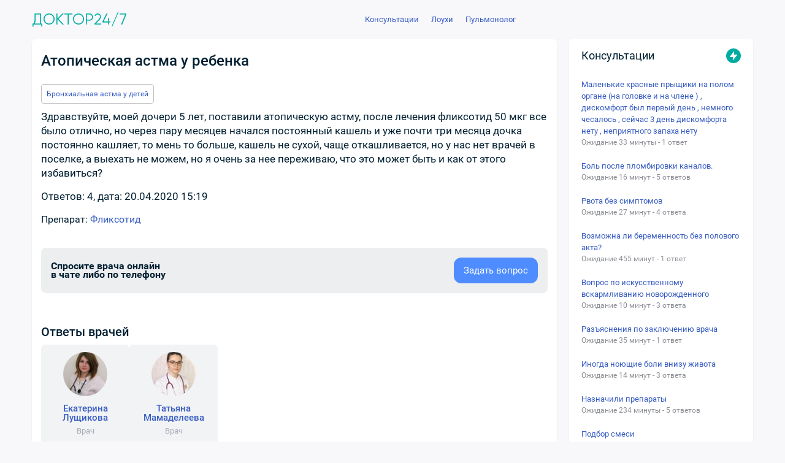

--- FILE ---
content_type: text/html; charset=utf-8
request_url: https://puzkarapuz.ru/consultation/detail/414267
body_size: 11367
content:
<!DOCTYPE html>
<html lang="ru">
<head>
<meta charset="UTF-8">
<meta name="viewport" content="width=device-width, initial-scale=1.0, maximum-scale=1.0, user-scalable=no">
<title>Атопическая астма у ребенка ответы на вопросы</title>
<meta name="description" content="Ответы экспертов на вопрос: Атопическая астма у ребенка">
<meta name="keywords" content="Атопическая астма у ребенка">
<link rel="canonical" href="https://puzkarapuz.ru/consultation/detail/414267"><meta property="og:title" content="Атопическая астма у ребенка ответы на вопросы"/>
<meta property="og:description" content="Ответы экспертов на вопрос: Атопическая астма у ребенка">
<meta property="og:image" content="https://puzkarapuz.ru/images/logoimage.jpg">
<meta property="og:type" content="website">
<meta property="og:url" content="https://puzkarapuz.ru/consultation/detail/414267">
<meta property="og:site_name" content="Телемедицина. Платформа медицинских консультаций онлайн">
<link rel="image_src" href="https://puzkarapuz.ru/images/logoimage.jpg" />
<meta name="theme-color" content="#fff">
<link rel="icon" href="/images/favicon/favicon.svg" type="svg+xml" >
<link rel="manifest" href="/images/favicon/site.webmanifest">
<link rel="stylesheet" type="text/css" media="screen" href="/css/style_new.css?11" />
<link rel="stylesheet" type="text/css" media="screen" href="/js/colorbox/colorbox.css" />
<link rel="stylesheet" type="text/css" media="screen" href="//consjurist.ru/css/owl-carousel/owl.carousel.css" />
<link rel="stylesheet" type="text/css" media="screen" href="//consjurist.ru/css/owl-carousel/owl.theme.css" />
<link rel="stylesheet" type="text/css" media="screen" href="/css/touch.css?2" />
<script type="text/javascript" src="/js/jquery-2.1.3.min.js"></script>
<script type="text/javascript" src="/js/jquery.imgareaselect.min.js"></script>
<script type="text/javascript" src="/js/jquery.ocupload-packed.js"></script>
<script type="text/javascript" src="/sfWidgetFormJqueryRatingPlugin/js/jquery.raty.js"></script>
<script type="text/javascript" src="/sfConsultationPlugin/js/consultations.js?3"></script>
<script type="text/javascript" src="/js/colorbox/jquery.colorbox.js"></script>
<script type="text/javascript" src="/js/lazysizes.min.js" async=""></script>
<script>window.yaContextCb = window.yaContextCb || [] </script> 
<script async src="https://yandex.ru/ads/system/context.js"></script>
</head>
<body class="browser-desktop mod-sf-consultation-comment page-show user-anon"> 
<div class="main-container">
<div id="wrapper">
<section id="content" class="clearfix"><section id="centercol">
<section id="centercol-inner">
<section id="maincol" class="">

<div itemscope itemtype="http://schema.org/Question"><div class="QuestionBlock" comment-id="414267"><h1 itemprop="name">Атопическая астма у ребенка</h1>
<div class="question_user-text">
    
                                            <div class="discussion"><a href="/consultation/rubric/pediatrics/bronxialnaya-astma-u-detej/">Бронхиальная астма у детей</a></div>		
                       						
    <p itemprop="text">Здравствуйте, моей дочери 5 лет, поставили атопическую астму, после лечения фликсотид 50 мкг все было отлично, но через пару месяцев начался постоянный кашель и уже почти три месяца дочка постоянно кашляет, то мень то больше, кашель не сухой, чаще откашливается, но у нас нет врачей в поселке, а выехать не можем, но я очень за нее переживаю, что это может быть и как от этого избавиться?</p>
	<p>Ответов: 4, дата: 20.04.2020 15:19</p>
</div>

    <p>Препарат: <a href="/review/detail/fliksotid_otzyvy_sovety_i_otzyvy_vrachej_o_preparate_fliksot">Фликсотид</a></p>
 


<div class="controls-wrap">
            <div class="controls">  
            </div>
</div>


<div class="BlockAddQ"><div class="row"><div class="text"><span>Спросите врача онлайн</span><span>в чате либо по телефону</span></div></div><div class="button"><a href="/consultation/comment" target="_blank" class="button-classic-other"><span>Задать вопрос</span></a></div></div>

<div class="block-border-adblock block-border-inside">

<!-- Yandex.RTB R-A-83481-3 -->
<div id="yandex_rtb_R-A-83481-3"></div>
<script>window.yaContextCb.push(()=>{
  Ya.Context.AdvManager.render({
    renderTo: 'yandex_rtb_R-A-83481-3',
    blockId: 'R-A-83481-3'
  })
})</script>


</div>


	
	
	
		<div class="DocAnswers"><h2>Ответы врачей</h2></div>
		
	<div class="experts-list">
      <div class="experts-list__wrapper">
											<div class="experts-list__expert">
          <a href="/profile/katyalushkova" class="experts-list__expert-link">
            <img
              src="/uploads/sfGuard/avatars/f336cf64385ea65b10ba02fba77c4e2e9c0d0f34.jpg"
              alt=""
              class="experts-list__expert-img"
            />
            <div class="experts-list__expert-fullname">
              Екатерина Лущикова            </div>
            <div class="experts-list__expert-status">Врач</div>
          </a>
          <a href="#katyalushkova" class="experts-list__anchor">К ответу</a>
        </div>						<!--20.04.2020 15:26-->
											<div class="experts-list__expert">
          <a href="/profile/tatyanapediatr" class="experts-list__expert-link">
            <img
              src="/uploads/sfGuard/avatars/e196bfbb35049db8f51ea74c3b33f7239b8bf6b7.jpg"
              alt=""
              class="experts-list__expert-img"
            />
            <div class="experts-list__expert-fullname">
              Татьяна Мамаделеева            </div>
            <div class="experts-list__expert-status">Врач</div>
          </a>
          <a href="#tatyanapediatr" class="experts-list__anchor">К ответу</a>
        </div>						<!--20.04.2020 15:20-->
									</div>
			</div>
		<!-- /booking -->

	<!-- answer payment -->
	<div class="sugget-payment" data-value="0"></div>
	<!-- /answer payment -->

	<section class="main__comments comments">
	
			 		
			

<div class="comments__full-form full-form hide">
  <form action="/consultation/detail/414267" method="post"
    class="comments__form">

    <div class="form-error-ajax"></div>
    <input type="hidden" name="sf_consultation_comment_answer[id]" id="sf_consultation_comment_answer_id" />    <input type="hidden" name="sf_consultation_comment_answer[user_id]" id="sf_consultation_comment_answer_user_id" />    <input type="hidden" name="sf_consultation_comment_answer[comment_id]" value="414267" id="sf_consultation_comment_answer_comment_id" />    <input type="hidden" name="sf_consultation_comment_answer[to_answer_id]" id="sf_consultation_comment_answer_to_answer_id" />    <input type="hidden" name="sf_consultation_comment_answer[id]" id="sf_consultation_comment_answer_id" /><input type="hidden" name="sf_consultation_comment_answer[comment_id]" value="414267" id="sf_consultation_comment_answer_comment_id" /><input type="hidden" name="sf_consultation_comment_answer[to_answer_id]" id="sf_consultation_comment_answer_to_answer_id" /><input type="hidden" name="sf_consultation_comment_answer[user_id]" id="sf_consultation_comment_answer_user_id" /><input type="hidden" name="sf_consultation_comment_answer[highlight]" value="1" id="sf_consultation_comment_answer_highlight" /><input type="hidden" name="sf_consultation_comment_answer[title]" id="sf_consultation_comment_answer_title" /><input type="hidden" name="sf_consultation_comment_answer[_csrf_token]" value="84e16d8a154c0c89d0bee3d78d959225" id="sf_consultation_comment_answer__csrf_token" />    <input type="hidden" class="hide" id="hidden_answer_id" name="hidden_answer_id" value="">
    <input type='text' id='a_phone' name="phone" value="">
    <!-- <input type='hidden' id='answer_form_sent' value="0"> -->
    <div class="full-form__first-screen">
      <textarea placeholder="Написать комментарий..." name="sf_consultation_comment_answer[description]"
        id="sf_consultation_comment_answer_description" class="full-form__question-input"></textarea>
      <div class="full-form__progress"></div>
      <div class="full-form__next-btn full-form__next-btn-unactive">Далее</div>
      <input type="submit"
        class="full-form__confirm-btn-authenticated full-form__confirm-btn-authenticated-unactive hide"
        value="Отправить"></input>
    </div>
    <div class="full-form__second-screen hide">
      <div class="full-form__input-wrapper full-form__input-wrapper-name">
        <img src="/images/svg/forms/form-for-answers/user.svg" alt="" class="full-form__input-img">
        <input type="name" name="sf_consultation_comment_answer[username]" id="sf_consultation_comment_answer_username"
          class="full-form__name" placeholder="Ваше имя">
      </div>
      <div class="full-form__input-wrapper full-form__input-wrapper-email">
        <img src="/images/svg/forms/form-for-answers/email.svg" alt="" class="full-form__input-img">
        <input type="email" name="sf_consultation_comment_answer[email]" id="sf_consultation_comment_answer_email"
          class="full-form__email" placeholder="Ваша почта">
      </div>
      <div class="full-form__buttons">
        <input type="submit" class="full-form__confirm-btn full-form__confirm-btn-unactive" value="Отправить"></input>
        <div class="full-form__back-btn">Назад</div>
      </div>
    </div>
  </form>
</div>


<script language="javascript">
$(document).ready(function() {
    $('.captcha_copy').attr('src', $('#captcha_img').attr('src'));
  $('.captcha_copy + a').click(function(e) {
    $('.captcha_copy').attr('src', $('#captcha_img').attr('src'));
  });
});
</script>
		
	<!---->
	
		
<div class="comment__menu comment-menu comment-menu__hide">
  <div class="comment-menu__wrapper">
    <div class="comment-menu__header">Меню</div>
    <img src="/images/svg/close.svg" class="comment-menu__hide-button">
    <div class="comment-menu__buttons">

                </div>
    <ul class="comment-menu__contact-list">
      <li class="comment-menu__contact-item">
        <a href="/consultation/messenger" class="comment-menu__contact-link">
          <span class="comment-menu__contact-text">Whatsapp/Telegram</span>
          <img src="/images/svg/messenger-icon.svg" alt="" class="comment-menu__contact-img">
        </a>
      </li>
      <li class="comment-menu__contact-item comment-menu__contact-item-chat">
        <a href="https://doctor24x7.ru/chat/consultant/"
          class="comment-menu__contact-link comment-menu__contact-list-last" target="_blank">
          <span class="comment-menu__contact-text">В чате</span>
          <img src="/images/svg/chat-icon.svg" alt="" class="comment-menu__contact-img">
        </a>
      </li>
    </ul>
  </div>
</div>
<div class="comments__wrapper">
  <div class="comment__answer-field-fake">
    <div class="comments__form-fake">
      <textarea class="comments__textarea-fake" name="comment"
        placeholder="Написать сообщение"></textarea>
    </div>
  </div>


  <ul class="comments__list">
    
    <li class="comments__item comment">
            
                              
        
              <div class="comment__main-comment" id="answer228423" user-id="5148" user-name="Дарья">
  <div class="comment__user-link-wrapper">
    <a href="/profile/tatyanapediatr" class="comment__user-link"
      id="tatyanapediatr">
      <img src="/uploads/sfGuard/avatars/e196bfbb35049db8f51ea74c3b33f7239b8bf6b7.jpg" class="comment__avatar-main">
      <span class="comment__user-name">Мамаделеева&nbsp;Татьяна&nbsp;Николаевна</span>
      <span
        class="comment__user-subtitle">Россия, г. Новосибирск</span>
    </a>
    <div class="comment__menu-btn" data-id="228423">
      <svg class="comment__menu-btn-svg">
        <circle r="2" fill="#000" cx="50%" cy="50%" />
        <circle r="2" fill="#000" cx="50%" cy="25%" />
        <circle r="2" fill="#000" cx="50%" cy="75%" />
      </svg>
    </div>
  </div>

  <span class="comment__text" itemprop="suggestedAnswer" itemscope
    itemtype="http://schema.org/Answer">    <p>Здравствуйте, Дарья</p>    <p itemprop="text">
      На данный момент ребёнок получает фликсотид, ухудшение состояния началось на фоне базисной терапии? Контакт с причинно значимым аллергеном устранён?  </p>

  </span>
  <div class="comment__answer-field-fake">
    <div class="comments__form-fake" data-id="228423">
      <span class="comment__ansv">Ответить</span>
    </div>
	<div class="answer_commit"><a href="javascript://" class="answer_commit_btn answer_like answer-usefulness useful">Оставить отзыв</a></div>
  </div>

</div>





        
        
        

        

            
      <div class="comment__sub-comments" id="answer228424">        
                <div class="comment__sub-comment" id="answer228424">
  <div class="comment__user-link-wrapper comment__user-link-wrapper--child">
  <a href="#" class="comment__user-link">
                <img src="/images/svg/profile-comment.svg" alt="" class="comment__avatar-sub">
                <span class="comment__user-name">Дарья</span>
                <span class="comment__user-subtitle">2020-04-20 15:25:31</span>
              </a>
  <div class="comment__menu-btn" data-id="228424">
				<svg class="comment__menu-btn-svg">
					<circle r="2" fill="#000" cx="50%" cy="50%" />
					<circle r="2" fill="#000" cx="50%" cy="25%" />
					<circle r="2" fill="#000" cx="50%" cy="75%" />
				</svg>
			</div>
  </div>

              <span class="comment__text"><p><a href="#answer228423">Татьяна Мамаделеева</a>, Препарат не получает уже как 4 месяца,(пока получала терапию все было хорошо, но все равно переодически возникал кашель) аллергены все убрали по возможности, но аллергия у нее на все, а полную стерильность не создать все равно</p></span>
             
			   <div class="comment__answer-field-fake">
			   <div class="comments__form-fake" data-id="228424">
              <span class="comment__ansv">Ответить</span>            </div>
            </div>
			  

		  
            </div>

        

        </div>

            
      <div class="comment__sub-comments" id="answer228429">                        
        
        <div class="comment__sub-comment" id="answer228429" user-id="5148" user-name="Дарья">
  <div class="comment__user-link-wrapper comment__user-link-wrapper--child">
    <a href="/profile/tatyanapediatr" class="comment__user-link"
      id="tatyanapediatr">
      <img src="/uploads/sfGuard/avatars/e196bfbb35049db8f51ea74c3b33f7239b8bf6b7.jpg" alt="" class="comment__avatar-sub">
      <span class="comment__user-name">Татьяна&nbsp;Николаевна</span>
      <span
        class="comment__user-subtitle">Россия, г. Новосибирск</span>
    </a>

    <div class="comment__menu-btn" data-id="228429">
      <svg class="comment__menu-btn-svg">
        <circle r="2" fill="#000" cx="50%" cy="50%" />
        <circle r="2" fill="#000" cx="50%" cy="25%" />
        <circle r="2" fill="#000" cx="50%" cy="75%" />
      </svg>
    </div>
  </div>

  <span class="comment__text" itemprop="suggestedAnswer" itemscope
    itemtype="http://schema.org/Answer"><p
      itemprop="text"><a
        href="#answer228424">Дарья</a>,
            Пациента должен осмотреть врач педиатр или пульмонолог  в данном случае важно проведение аускультации легких, при необходимости проведение лабораторного обследования - клинический анализ крови, кровь на вирус герпеса 1,2 типа, цитомегаловирус, вирус Эпштейн- Барр, хламидии и микоплазмы pneumonia методом ИФА.<br />
На данный момент в терапии пациенту необходимо вернуться на базисную терапию с использованием глюкокортикостеройдного препарата - пульмикорт на время острого процесса, далее перейти на фликсотид, при бронхообструктивном синдроме - беродуал, учитывая, что у пациента имеется аллергическая настроенность организма необходимо рассмотреть вопрос о приёме антилейкотриенового препарата (сингуляр, монтелар, глемонт) не менее 3 месяцев, регулярный туалет полости носа.  <br />
<br />
<br />
Дозы препаратов будут подобраны только после очного осмотра пациента, оценки степени тяжести состояния.  <br />
<br />
</p>
    </span>
  <div class="comment__answer-field-fake">
    <div class="comments__form-fake" data-id="228429"><span class="comment__ansv">Ответить</span></div>
	<div class="answer_commit"><a href="javascript://" class="answer_commit_btn answer_like answer-usefulness useful">Оставить отзыв</a></div>
  </div>


  <div class="active-navigate">
    <div class="active-navigate-item">
            <a href="#answer228424">
        <i class="arrow-icon arrow-icon-up"></i>
      </a>    </div>
  </div>
</div>
        
        
        

        </div>

          </li>
    
    <li class="comments__item comment">
            
                              
        
              <div class="comment__main-comment" id="answer228426" user-id="5114" user-name="Дарья">
  <div class="comment__user-link-wrapper">
    <a href="/profile/katyalushkova" class="comment__user-link"
      id="katyalushkova">
      <img src="/uploads/sfGuard/avatars/f336cf64385ea65b10ba02fba77c4e2e9c0d0f34.jpg" class="comment__avatar-main">
      <span class="comment__user-name">Лущикова&nbsp;Екатерина&nbsp;Юрьевна</span>
      <span
        class="comment__user-subtitle">Украина</span>
    </a>
    <div class="comment__menu-btn" data-id="228426">
      <svg class="comment__menu-btn-svg">
        <circle r="2" fill="#000" cx="50%" cy="50%" />
        <circle r="2" fill="#000" cx="50%" cy="25%" />
        <circle r="2" fill="#000" cx="50%" cy="75%" />
      </svg>
    </div>
  </div>

  <span class="comment__text" itemprop="suggestedAnswer" itemscope
    itemtype="http://schema.org/Answer">    <p itemprop="text">
      При появлении кашля, в первую очередь нужно исключить инфекционный процесс, поэтому настоятельно рекомендую обратиться на очный осмотр к педиатру и обязательно сдать развернутый анализ крови.<br />
Если кашель аллергической природы, то обязательно нужно исключить контакт со всеми возможными аллергенами, ежедневно проводить влажную уборку и проветривание помещения.<br />
При аллергическом кашле для предотвращения попадания аллергена в дыхательные пути необходимо использовать назофорт защита от аллергии в нос 2-3 раза в день, также добавить сингуляр в дозе 4 мг жевать по 1табл. 1 раз а день перед сном.<br />
Если кашель вызван вирусной инфекцией, то вышеописанное лечение не подойдёт. Поэтому обязательно нужен очный осмотр педиатра.</p>

  </span>
  <div class="comment__answer-field-fake">
    <div class="comments__form-fake" data-id="228426">
      <span class="comment__ansv">Ответить</span>
    </div>
	<div class="answer_commit"><a href="javascript://" class="answer_commit_btn answer_like answer-usefulness useful">Оставить отзыв</a></div>
  </div>

</div>





        
        
        

        

          </li>
    
  </ul>
</div>
	</section>
	</div>
</div>

	<div class="write-review-bg write-review-bg-hidden"></div>
    <div id="write-review" class="write-review write-review-hidden">
      <div class="write-review__outer">
        <div class="write-review__wrapper">
          <img src="/images/svg/close.svg" class="write-review__hide-button">
          <div class="write-review__header">
            <div class="write-review__profile">
                  <img src="#" class="write-review__profile-img">
                      <div class="write-review__profile-name"> </div>
              <div class="write-review__profile-subtext"> </div>
            </div>
            <div class="write-review__rules">Оставляйте отзывы и пожелания, не используйте оскорбления.</div>
          </div>
          <form action="https://doctor24x7.ru/api/reviews/doctor" method="POST" id="review-form" class="write-review__form">
            <input type="hidden" name="specialist_id" id="review_specialist_id" value="">
            <input type="hidden" name="username" id="review_username" value="">
            <input type="hidden" name="comment_id" id="review_comment_id" value="">
            <input type="hidden" name="answer_id" id="review_answer_id" value="">
            <div class="write-review__form-wrapper">
              <div class="write-review__select-wrapper custom-select">
                <span class="write-review__rubric-input-span" for="rating">
                  Положительный
                </span>
                <input type="hidden" name="review_rating" id="rating" class="write-review__rating-input" value="1">
                <svg class="write-review__status-arrow custom-select__arrow" xmlns="http://www.w3.org/2000/svg" width="16" height="16" fill="none">
                  <path d="M8 11.662 2.667 5.328h10.667L8 11.661Z" fill="#000"></path>
                </svg>
                <div class="write-review__status-select-wrapper custom-select__wrapper custom-select__hide">
                  <ul class="custom-select__list write-review__rating-list">
                    <li class="write-review__rating-option" value="1">
                      Положительный
                    </li>
                    <li class="write-review__rating-option" value="2">
                      Нейтральный
                    </li>
                    <li class="write-review__rating-option" value="3">
                      Отрицательный
                    </li>
                  </ul>
                </div>
              </div>
              <textarea name="review_description" class="write-review__textarea" placeholder="Текст"></textarea>
              <input type="submit" class="write-review__submit" value="Оставить отзыв">
            </div>
          </form>
        </div>
      </div> 
     
    </div>
    <div id="review-popup" class="review-popup hide">
      <div class="review-popup__content">
        <p>Спасибо за ваш отзыв!</p>
        <button class="write-review__submit" id="review-popup-close">Закрыть</button>
      </div>
    </div>

<script>
	function addContentsItem(id) {
		if (name = prompt('Название пункта')) {
			var description = prompt('Описание пункта (не обязательно)');
			$.ajax({
				type: "POST",
				url: '/sfConsultationComment/addContents',
				data: {
					name: name,
					description: description,
					answer_id: id
				},
				success: function(res) {
					location.reload();
					// alert('Добавлено');
				},
				dataType: 'json'
			});
		}
	}

	function deleteContentsItem(id) {
		if (confirm('Удалить пункт?')) {
			$.ajax({
				type: "DELETE",
				url: '/sfConsultationComment/deleteContents',
				data: {
					contents_id: id
				},
				success: function(res) {
					$('#contents-'+id).remove()
				},
				dataType: 'json'
			});
		}
	}

	function moveDays(id) {
		if(confirm('Поднять в начало?')) {
			$.ajax({
				type: "POST",
				url: '/sfConsultationComment/moveDays',
				data: {
					// days: days,
					answer_id: id
				},
				success: function(res) {
					location.reload();
					// alert('Добавлено');
				},
				dataType: 'json'
			});
		}
	}
</script>

</section>		
</section>	
<aside id="rightcol"><div class="rightcol-inner right">
	
<div class="activity-site-premium">
	<div class="activity-site_title-premium">
		<span class="title">Консультации</span>
		<div class="badge"><span class="image"><div class="icon"><svg fill="currentColor" xmlns="http://www.w3.org/2000/svg" viewBox="0 0 16 16"><path d="M9 1.41v-.07c.05-.3-.33-.47-.53-.22L2.11 9.2a.5.5 0 00.39.8H7v4.68c-.03.3.36.44.54.2l6.37-8.1A.5.5 0 0013.5 6H9V1.41z"></path></svg></div></span></div>
	</div>
	<div class="activity-site_content-premium">
		<ul class="premium-slider">
						<li>
						<div class="payed-block">
				<div class="payed-link premium-slider_title">
					<div class=""><a href='/consultation/detail/701658?v=sidebar' title='Маленькие красные прыщики на полом органе (на головке и на члене ) , дискомфорт был первый день , немного чесалось , сейчас 3 день дискомфорта нету , неприятного запаха нету '>Маленькие красные прыщики на полом органе (на головке и на члене ) , дискомфорт был первый день , немного чесалось , сейчас 3 день дискомфорта нету , неприятного запаха нету </a></div>
					<div class="duration">
				Ожидание 33 минуты - 1 ответ </div>
				 
				 
				</div>
				<div class="VVlq"><div class="icon-3-2-0" style="color: rgb(167, 168, 169);"><svg fill="currentColor" xmlns="http://www.w3.org/2000/svg" viewBox="0 0 16 16"><path d="M5.44 12.44a1 1 0 001.41 1.41l5.3-5.29a1 1 0 000-1.41l-5.3-5.3a1 1 0 00-1.41 1.42L9.67 7.5c.2.2.2.51 0 .7l-4.23 4.24z"></path></svg></div></div>
				
							</div>

						</li>
   						<li>
						<div class="payed-block">
				<div class="payed-link premium-slider_title">
					<div class=""><a href='/consultation/detail/701648?v=sidebar' title='Боль после пломбировки каналов. '>Боль после пломбировки каналов. </a></div>
					<div class="duration">
				Ожидание 16 минут - 5 ответов </div>
				 
				 
				</div>
				<div class="VVlq"><div class="icon-3-2-0" style="color: rgb(167, 168, 169);"><svg fill="currentColor" xmlns="http://www.w3.org/2000/svg" viewBox="0 0 16 16"><path d="M5.44 12.44a1 1 0 001.41 1.41l5.3-5.29a1 1 0 000-1.41l-5.3-5.3a1 1 0 00-1.41 1.42L9.67 7.5c.2.2.2.51 0 .7l-4.23 4.24z"></path></svg></div></div>
				
							</div>

						</li>
   						<li>
						<div class="payed-block">
				<div class="payed-link premium-slider_title">
					<div class=""><a href='/consultation/detail/701626?v=sidebar' title='Рвота без симптомов'>Рвота без симптомов</a></div>
					<div class="duration">
				Ожидание 27 минут - 4 ответа </div>
				 
				 
				</div>
				<div class="VVlq"><div class="icon-3-2-0" style="color: rgb(167, 168, 169);"><svg fill="currentColor" xmlns="http://www.w3.org/2000/svg" viewBox="0 0 16 16"><path d="M5.44 12.44a1 1 0 001.41 1.41l5.3-5.29a1 1 0 000-1.41l-5.3-5.3a1 1 0 00-1.41 1.42L9.67 7.5c.2.2.2.51 0 .7l-4.23 4.24z"></path></svg></div></div>
				
							</div>

						</li>
   						<li>
						<div class="payed-block">
				<div class="payed-link premium-slider_title">
					<div class=""><a href='/consultation/detail/701615?v=sidebar' title='Возможна ли беременность без полового акта?'>Возможна ли беременность без полового акта?</a></div>
					<div class="duration">
				Ожидание 455 минут - 1 ответ </div>
				 
				 
				</div>
				<div class="VVlq"><div class="icon-3-2-0" style="color: rgb(167, 168, 169);"><svg fill="currentColor" xmlns="http://www.w3.org/2000/svg" viewBox="0 0 16 16"><path d="M5.44 12.44a1 1 0 001.41 1.41l5.3-5.29a1 1 0 000-1.41l-5.3-5.3a1 1 0 00-1.41 1.42L9.67 7.5c.2.2.2.51 0 .7l-4.23 4.24z"></path></svg></div></div>
				
							</div>

						</li>
   						<li>
						<div class="payed-block">
				<div class="payed-link premium-slider_title">
					<div class=""><a href='/consultation/detail/701602?v=sidebar' title='Вопрос по искусственному вскармливанию новорожденного'>Вопрос по искусственному вскармливанию новорожденного</a></div>
					<div class="duration">
				Ожидание 10 минут - 3 ответа </div>
				 
				 
				</div>
				<div class="VVlq"><div class="icon-3-2-0" style="color: rgb(167, 168, 169);"><svg fill="currentColor" xmlns="http://www.w3.org/2000/svg" viewBox="0 0 16 16"><path d="M5.44 12.44a1 1 0 001.41 1.41l5.3-5.29a1 1 0 000-1.41l-5.3-5.3a1 1 0 00-1.41 1.42L9.67 7.5c.2.2.2.51 0 .7l-4.23 4.24z"></path></svg></div></div>
				
							</div>

						</li>
   						<li>
						<div class="payed-block">
				<div class="payed-link premium-slider_title">
					<div class=""><a href='/consultation/detail/701587?v=sidebar' title='Разъяснения по заключению врача'>Разъяснения по заключению врача</a></div>
					<div class="duration">
				Ожидание 35 минут - 1 ответ </div>
				 
				 
				</div>
				<div class="VVlq"><div class="icon-3-2-0" style="color: rgb(167, 168, 169);"><svg fill="currentColor" xmlns="http://www.w3.org/2000/svg" viewBox="0 0 16 16"><path d="M5.44 12.44a1 1 0 001.41 1.41l5.3-5.29a1 1 0 000-1.41l-5.3-5.3a1 1 0 00-1.41 1.42L9.67 7.5c.2.2.2.51 0 .7l-4.23 4.24z"></path></svg></div></div>
				
							</div>

						</li>
   						<li>
						<div class="payed-block">
				<div class="payed-link premium-slider_title">
					<div class=""><a href='/consultation/detail/701585?v=sidebar' title='Иногда ноющие боли внизу живота '>Иногда ноющие боли внизу живота </a></div>
					<div class="duration">
				Ожидание 14 минут - 3 ответа </div>
				 
				 
				</div>
				<div class="VVlq"><div class="icon-3-2-0" style="color: rgb(167, 168, 169);"><svg fill="currentColor" xmlns="http://www.w3.org/2000/svg" viewBox="0 0 16 16"><path d="M5.44 12.44a1 1 0 001.41 1.41l5.3-5.29a1 1 0 000-1.41l-5.3-5.3a1 1 0 00-1.41 1.42L9.67 7.5c.2.2.2.51 0 .7l-4.23 4.24z"></path></svg></div></div>
				
							</div>

						</li>
   						<li>
						<div class="payed-block">
				<div class="payed-link premium-slider_title">
					<div class=""><a href='/consultation/detail/701573?v=sidebar' title='Назначили препараты '>Назначили препараты </a></div>
					<div class="duration">
				Ожидание 234 минуты - 5 ответов </div>
				 
				 
				</div>
				<div class="VVlq"><div class="icon-3-2-0" style="color: rgb(167, 168, 169);"><svg fill="currentColor" xmlns="http://www.w3.org/2000/svg" viewBox="0 0 16 16"><path d="M5.44 12.44a1 1 0 001.41 1.41l5.3-5.29a1 1 0 000-1.41l-5.3-5.3a1 1 0 00-1.41 1.42L9.67 7.5c.2.2.2.51 0 .7l-4.23 4.24z"></path></svg></div></div>
				
							</div>

						</li>
   						<li>
						<div class="payed-block">
				<div class="payed-link premium-slider_title">
					<div class=""><a href='/consultation/detail/701572?v=sidebar' title='Подбор смеси'>Подбор смеси</a></div>
					<div class="duration">
				Ожидание 27 минут - 1 ответ </div>
				 
				 
				</div>
				<div class="VVlq"><div class="icon-3-2-0" style="color: rgb(167, 168, 169);"><svg fill="currentColor" xmlns="http://www.w3.org/2000/svg" viewBox="0 0 16 16"><path d="M5.44 12.44a1 1 0 001.41 1.41l5.3-5.29a1 1 0 000-1.41l-5.3-5.3a1 1 0 00-1.41 1.42L9.67 7.5c.2.2.2.51 0 .7l-4.23 4.24z"></path></svg></div></div>
				
							</div>

						</li>
   						<li>
						<div class="payed-block">
				<div class="payed-link premium-slider_title">
					<div class=""><a href='/consultation/detail/701571?v=sidebar' title='Расшифровка результатов анализов '>Расшифровка результатов анализов </a></div>
					<div class="duration">
				Ожидание 96 минут - 1 ответ </div>
				 
				 
				</div>
				<div class="VVlq"><div class="icon-3-2-0" style="color: rgb(167, 168, 169);"><svg fill="currentColor" xmlns="http://www.w3.org/2000/svg" viewBox="0 0 16 16"><path d="M5.44 12.44a1 1 0 001.41 1.41l5.3-5.29a1 1 0 000-1.41l-5.3-5.3a1 1 0 00-1.41 1.42L9.67 7.5c.2.2.2.51 0 .7l-4.23 4.24z"></path></svg></div></div>
				
							</div>

						</li>
   					</ul>
		<a href="/consultation/comment" class="main__ask-question-sidebar">Задать вопрос врачу</a>
</div>
</div>
  

<div class="categories-block">
    <div class="categories-block__title">Обратиться к врачу</div>
    <div class="categories-list">
        <ul id="status" class="categories-list__items">
<li class="categories-list__item" value="allergology"> <a href="/consultation/allergology/" class="categories-list__link">Аллерголог</a></li>
<li class="categories-list__item" value="andrology"><a href="/consultation/andrology/" class="categories-list__link">Андролог</a></li>
<li class="categories-list__item" value="vaccination"><a href="/consultation/vaccination/" class="categories-list__link">Вакцинолог</a></li>
<li class="categories-list__item" value="venereologist"><a href="/consultation/venereologist/" class="categories-list__link">Венеролог</a></li>
<li class="categories-list__item" value="gastro"><a href="/consultation/gastro/" class="categories-list__link">Гастроэнтеролог</a></li>
<li class="categories-list__item" value="hematologist"><a href="/consultation/hematologist/" class="categories-list__link">Гематолог</a></li>
<li class="categories-list__item" value="hemostasis"><a href="/consultation/hemostasis/" class="categories-list__link">Гемостазиолог</a></li>
<li class="categories-list__item" value="geneticist"><a href="/consultation/geneticist/" class="categories-list__link">Генетик</a></li>
<li class="categories-list__item" value="gynaecology"><a href="/consultation/gynaecology/" class="categories-list__link">Гинеколог</a></li>
<li class="categories-list__item" value="gv"><a href="/consultation/gv/" class="categories-list__link">Грудное вскармливание</a></li>
<li class="categories-list__item" value="defectolog"><a href="/consultation/defectolog/" class="categories-list__link">Дефектолог</a></li>
<li class="categories-list__item" value="iv"><a href="/consultation/iv/" class="categories-list__link">Искусственное вскармливание</a></li>
<li class="categories-list__item" value="dermatology"><a href="/consultation/dermatology/" class="categories-list__link">Дерматолог</a></li>
<li class="categories-list__item" value="cosmetolog"><a href="/consultation/cosmetolog/" class="categories-list__link">Косметолог</a></li>
<li class="categories-list__item" value="dietology"><a href="/consultation/dietology/" class="categories-list__link">Диетолог</a></li>
<li class="categories-list__item" value="immunolog"><a href="/consultation/immunolog/" class="categories-list__link">Иммунолог</a></li>
<li class="categories-list__item" value="infection"><a href="/consultation/infection/" class="categories-list__link">Инфекционист</a></li>
<li class="categories-list__item" value="cardiology"><a href="/consultation/cardiology/" class="categories-list__link">Кардиолог</a></li>
<li class="categories-list__item" value="kinesiologist"><a href="/consultation/kinesiologist/" class="categories-list__link">Кинезиолог</a></li>
<li class="categories-list__item" value="logopaedics"><a href="/consultation/logopaedics/" class="categories-list__link">Логопед</a></li>
<li class="categories-list__item" value="mammology"><a href="/consultation/mammology/" class="categories-list__link">Маммолог</a></li>
<li class="categories-list__item" value="narcology"><a href="/consultation/narcology/" class="categories-list__link">Нарколог</a></li>
<li class="categories-list__item" value="neurology"><a href="/consultation/neurology/" class="categories-list__link">Невролог</a></li>
<li class="categories-list__item" value="neurosurgeon"><a href="/consultation/neurosurgeon/" class="categories-list__link">Нейрохирург</a></li>
<li class="categories-list__item" value="nutritionist"><a href="/consultation/nutritionist/" class="categories-list__link">Нутрициолог</a></li>
<li class="categories-list__item" value="nephrologist"><a href="/consultation/nephrologist/" class="categories-list__link">Нефролог</a></li>
<li class="categories-list__item" value="orthopedist"><a href="/consultation/orthopedist/" class="categories-list__link">Ортопед</a></li>
<li class="categories-list__item" value="onkology"><a href="/consultation/onkology/" class="categories-list__link">Онколог</a></li>
<li class="categories-list__item" value="otolaryngology"><a href="/consultation/otolaryngology/" class="categories-list__link">Отоларинголог</a></li>
<li class="categories-list__item" value="oftalmology"><a href="/consultation/oftalmology/" class="categories-list__link">Офтальмолог</a></li>
<li class="categories-list__item" value="pediatrics"><a href="/consultation/pediatrics/" class="categories-list__link">Педиатр</a></li>
<li class="categories-list__item" value="proctology"><a href="/consultation/proctology/" class="categories-list__link">Проктолог</a></li>
<li class="categories-list__item" value="psychiatry"><a href="/consultation/psychiatry/" class="categories-list__link">Психиатр</a></li>
<li class="categories-list__item" value="psiholog"><a href="/consultation/psiholog/" class="categories-list__link">Психолог</a></li>
<li class="categories-list__item" value="pulmonology"><a href="/consultation/pulmonology/" class="categories-list__link">Пульмонолог</a></li>
<li class="categories-list__item" value="decrypt_analiz"><a href="/consultation/decrypt_analiz/" class="categories-list__link">Расшифровать анализ</a></li>
<li class="categories-list__item" value="reabilitation"><a href="/consultation/reabilitation/" class="categories-list__link">Реабилитация и лечение</a></li>
<li class="categories-list__item" value="reproductologist"><a href="/consultation/reproductologist/" class="categories-list__link">Репродуктолог</a></li>
<li class="categories-list__item" value="rheumatologists"><a href="/consultation/rheumatologists/" class="categories-list__link">Ревматолог</a></li>
<li class="categories-list__item" value="heart-surgeon"><a href="/consultation/heart-surgeon/" class="categories-list__link">Сердечно-сосудистый хирург</a></li>
<li class="categories-list__item" value="sexology"><a href="/consultation/sexology/" class="categories-list__link">Сексолог</a></li>
<li class="categories-list__item" value="stomatology"><a href="/consultation/stomatology/" class="categories-list__link">Стоматолог</a></li>
<li class="categories-list__item" value="terapevt"><a href="/consultation/terapevt/" class="categories-list__link">Терапевт</a></li>
<li class="categories-list__item" value="trichologist"><a href="/consultation/trichologist/" class="categories-list__link">Трихолог</a></li>
<li class="categories-list__item" value="urologist"><a href="/consultation/urologist/" class="categories-list__link">Уролог</a></li>
<li class="categories-list__item" value="pharmacy"><a href="/consultation/pharmacy/" class="categories-list__link">Фармацевт</a></li>
<li class="categories-list__item" value="physical-therapist"><a href="/consultation/physical-therapist/" class="categories-list__link">Физиотерапевт</a></li>
<li class="categories-list__item" value="phthisiatrician"><a href="/consultation/phthisiatrician/" class="categories-list__link">Фтизиатр</a></li>
<li class="categories-list__item" value="hirurg"><a href="/consultation/hirurg/" class="categories-list__link">Хирург</a></li>
<li class="categories-list__item" value="embriolog"><a href="/consultation/embriolog/" class="categories-list__link">Эмбриолог</a></li>
<li class="categories-list__item" value="endocrinologist"><a href="/consultation/endocrinologist/" class="categories-list__link">Эндокринолог</a></li>
        </ul>
    </div>
</div>

<style>.categories-block {
    background: #ffffff;
    border-radius: 5px;
    box-shadow: 0 2px 2px #0000001a;
    padding: 20px;
    margin-bottom: 24px;
}

.categories-block__title {
    font-size: 18px;
    padding-bottom: 12px;
}

.categories-list__items {
    list-style: none;
    margin: 0;
    padding: 0;
    max-height: 400px;
    overflow-y: auto;
}

.categories-list__items::-webkit-scrollbar {
    width: 4px;
}

.categories-list__items::-webkit-scrollbar-track {
    background: #f7fafc;
    border-radius: 2px;
}

.categories-list__items::-webkit-scrollbar-thumb {
    background: #cbd5e0;
    border-radius: 2px;
}

.categories-list__items::-webkit-scrollbar-thumb:hover {
    background: #a0aec0;
}

.categories-list__item {
    margin-bottom: 4px;
    border-radius: 8px;
    transition: all 0.2s ease;
}

.categories-list__item:last-child {
    margin-bottom: 0;
}

.categories-list__link {
    display: flex;
    align-items: center;
    padding: 10px 0px;
    text-decoration: none;
    color: #001f31;
    font-size: 14px;
    line-height: 1.4;
    transition: all 0.2s ease;
    border-radius: 8px;
}

.categories-list__link:hover {
    color: #3182ce;
    background: #ebf8ff;
}

.categories-list__link:active {
    background: #bee3f8;
    transform: translateY(1px);
}

/* Адаптивность для мобильных устройств */
@media (max-width: 768px) {
    .categories-block {
        padding: 16px;
        border-radius: 8px;
    }
    
    .categories-block__title {
        font-size: 16px;
        margin-bottom: 12px;
    }
    
    .categories-list__link {
        font-size: 14px;
    }
}
</style>


<div id="yandex_rtb_R-A-83481-1"></div>
<script>window.yaContextCb.push(()=>{
  Ya.Context.AdvManager.render({
    renderTo: 'yandex_rtb_R-A-83481-1',
    blockId: 'R-A-83481-1'
  })
})</script>

 </div>	
</aside>
</section>			
</section>
</div>				

	<header id="header">
		<div class="topbar">
		    <div class="wrapper">
		      	<div class="topbar__inner">
			        <div class="topbar__left"><a href="/" class="logo-pict">Доктор24/7</a></div>

			        <nav class="desktop-nav">
			        	<ol class="header-nav" itemscope itemtype="http://schema.org/BreadcrumbList"><li itemprop="itemListElement" itemscope
      itemtype="http://schema.org/ListItem"><a itemprop="item" href="/consultation/comment"><span itemprop="name">Консультации</span></a><meta itemprop="position" content="1"></li><li itemprop="itemListElement" itemscope
      itemtype="http://schema.org/ListItem"><a itemprop="item" href="/consultation/city/louhi"><span itemprop="name">Лоухи</span></a><meta itemprop="position" content="2" /></li>
<li itemprop="itemListElement" itemscope
      itemtype="http://schema.org/ListItem"><a itemprop="item" href="/consultation/pulmonology/louhi/"><span itemprop="name">Пульмонолог</span></a><meta itemprop="position" content="3" /></li></ol>
			        </nav>
					<nav class="mobile-nav"><div class="js-mobile-menu-trigger hamburger"><div class="hamburger__inner"></div></div>
						<ul class="mobile-header-nav" itemscope itemtype="http://schema.org/BreadcrumbList">
						<li itemprop="itemListElement" itemscope
      itemtype="http://schema.org/ListItem"><a itemprop="item" href="/consultation/comment"><span itemprop="name">Консультации</span></a><meta itemprop="position" content="1"></li>
						<li itemprop="itemListElement" itemscope
      itemtype="http://schema.org/ListItem"><a itemprop="item" href="/consultation/city/louhi"><span itemprop="name">Лоухи</span></a><meta itemprop="position" content="2" /></li>
<li itemprop="itemListElement" itemscope
      itemtype="http://schema.org/ListItem"><a itemprop="item" href="/consultation/pulmonology/louhi/"><span itemprop="name">Пульмонолог</span></a><meta itemprop="position" content="3" /></li>						</ul></nav>
		      	</div>
		    </div>
		 </div>
	</header>
	
		
</div>

<footer>
        <div class="container">
            <div class="footer-left">
                <nav class="nav-links">
					<a href="/contact" class="nav-link">Контакты</a>
                    <a href="/about-us" class="nav-link">О сервисе</a>
                    <a href="/team" class="nav-link">Врачи</a>
					<a href="/consultation/testimonials" class="nav-link">Отзывы</a>
					<a href="/consultation/online" class="nav-link">Проведенные консультации</a>
					<a href="/terms-of-use" class="nav-link">Пользовательское соглашение</a>
					<a href="/faq" class="nav-link">Правила сайта</a>
					<a href="/sitemap" class="nav-link">Карта сайта</a>
					<a href="/comments" class="nav-link">Комментарии</a>
					<a href="/forum" class="nav-link">Форум</a>
					<a href="/read/new" class="nav-link">Блог</a>
                    <a href="/consultation/archive" class="nav-link">Архив</a>
                   <a href="#" class="nav-link login-out">Войти</a>                </nav>
                <div class="nav-desc">
                    <iframe src="https://yandex.ru/sprav/widget/rating-badge/240239415319?type=rating" width="150" height="50" frameborder="0"></iframe>
                </div>
                <div class="nav-desc">
                    Сервис медицинских консультаций. При копировании ссылка на puzkarapuz.ru обязательна.
                </div>
            </div>
                    </div>
    </footer>
	

<div class="popup-container">
    <div class="popup-layout"></div>
    <div id="cForm" class="login-form">
        <a href="" class="close-button"></a>
            <form action="/login" method="post">
                <label for="sf_guard_user_username">Логин:</label>
                <input type="text" placeholder="Введите логин" value="" name="signin[username]" id="signin_username">
                <label for="sf_guard_user_password">Пароль:</label>
                <input type="password" placeholder="Введите пароль" value="" name="signin[password]" id="signin_password">
                <div id="lower">
                    <!--<input type="checkbox" name="signin[remember]" value="1"><label class="check" for="checkbox">Запомнить меня</label>-->
                    <input type="submit" value="Войти">
                </div><input type="hidden" name="signin[_csrf_token]" value="dbb1e3d9d9eb28978979edd83948fab2" id="signin__csrf_token" />            </form>
    </div> </div>

 <!-- Yandex.Metrika counter --> <script type="text/javascript">     (function(m,e,t,r,i,k,a){         m[i]=m[i]||function(){(m[i].a=m[i].a||[]).push(arguments)};         m[i].l=1*new Date();         for (var j = 0; j < document.scripts.length; j++) {if (document.scripts[j].src === r) { return; }}         k=e.createElement(t),a=e.getElementsByTagName(t)[0],k.async=1,k.src=r,a.parentNode.insertBefore(k,a)     })(window, document,'script','https://mc.yandex.ru/metrika/tag.js?id=8036854', 'ym');      ym(8036854, 'init', {ssr:true, webvisor:true, trackHash:true, clickmap:true, accurateTrackBounce:true, trackLinks:true}); </script> <noscript><div><img src="https://mc.yandex.ru/watch/8036854" style="position:absolute; left:-9999px;" alt="" /></div></noscript> <!-- /Yandex.Metrika counter -->   
<!--LiveInternet counter--><script type="text/javascript">new Image().src = "//counter.yadro.ru/hit?r" + escape(document.referrer) + ((typeof(screen)=="undefined")?"" : ";s"+screen.width+"*"+screen.height+"*" + (screen.colorDepth?screen.colorDepth:screen.pixelDepth)) + ";u"+escape(document.URL) + ";h"+escape(document.title.substring(0,80)) + ";" +Math.random();</script><!--/LiveInternet-->

<script async type="text/javascript" src="/js/common_footer.js?v=9" async=""></script>
<script src="//consjurist.ru/js/owl-carousel/owl.carousel.js"></script>


<script type="text/javascript">
    var _gaq = _gaq || [];
    _gaq.push(['_setAccount', 'UA-29207492-1']);
    _gaq.push(['_trackPageview']);

    (function () {
        var ga = document.createElement('script');
        ga.type = 'text/javascript';
        ga.async = true;
        ga.src = ('https:' == document.location.protocol ? 'https://ssl' : 'http://www') + '.google-analytics.com/ga.js';
        var s = document.getElementsByTagName('script')[0];
        s.parentNode.insertBefore(ga, s);
    })();

</script>

</body>
</html>


--- FILE ---
content_type: text/css
request_url: https://puzkarapuz.ru/css/style_new.css?11
body_size: 84332
content:
@import url("https://fonts.googleapis.com/css?family=Roboto:400,400i,500,700&subset=cyrillic,cyrillic-ext,latin-ext");

@font-face{font-family:Roboto;src:local("Roboto Light"),local(Roboto-Light),url(/css/fonts/Roboto/Roboto-Light.woff2) format("woff2"),url(/css/fonts/Roboto/Roboto-Light.woff) format("woff");font-weight:300;font-style:normal;font-display:swap}@font-face{font-family:Roboto;src:local(Roboto),local(Roboto-Regular),url(/css/fonts/Roboto/Roboto-Regular.woff2) format("woff2");font-weight:400;font-style:normal;font-display:swap}@font-face{font-family:Roboto;src:local("Roboto Medium"),local(Roboto-Medium),url(/css/fonts/Roboto/Roboto-Medium.woff2) format("woff2"),url(/css/fonts/Roboto/Roboto-Medium.woff) format("woff");font-weight:500;font-style:normal;font-display:swap}@font-face{font-family:Roboto;src:local("Roboto Bold"),local(Roboto-Bold),url(/css/fonts/Roboto/Roboto-Bold.woff2) format("woff2"),url(/css/fonts/Roboto/Roboto-Bold.woff) format("woff");font-weight:700;font-style:normal;font-display:swap}

@font-face {
  font-family: 'rouble';
  font-style: normal;
  font-weight: 400;
  src: local('ALS Rubl'),url(/sfConsultationPlugin/fonts/rouble.woff) format("woff");
  font-display: swap;
}

@font-face {
font-family: Gilroy;
src: url("/css/fonts/gilroy/gilroy_regular.ttf") format("truetype");
font-weight: 400;
}
@font-face {
font-family: Gilroy;
src: url("/css/fonts/gilroy/gilroy_medium.ttf") format("truetype");
font-weight: 500;
}
@font-face {
font-family: Gilroy;
src: url("/css/fonts/gilroy/gilroy_semibold.ttf") format("truetype");
font-weight: 600;
}
@font-face {
font-family: Gilroy;
src: url("/css/fonts/gilroy/gilroy_bold.ttf") format("truetype");
font-weight: 700;
}

* {
  margin: 0;
  padding: 0;
}

OL,UL,LI,TABLE,TBODY,TFOOT,THEAD,TR,TH,TD {
  margin: 0;
  padding: 0;
  outline: none;
  border: none;
  vertical-align: baseline;
  vertical-align: top;
  font-size: 100%;
  font-family: inherit
}

OL,UL {
  list-style: none
}

body,html {
  height: 100%
}

body {
  min-height: 100%;
  font: 13px/14px 'Roboto', Tahoma;
  color: #001f31;
  background: #f8f8fb;
}

body.mod-pk-school {
  min-height: 100%;
  font: 13px/14px Roboto;
  color: #1f2328;
  background: #fff
}

body.mod-pk-experts #wrapper {
  max-width: 1176px;
  margin: 0 auto;
  min-height: 100%;
  width: 100%;
  -webkit-box-sizing: border-box;
  box-sizing: border-box;
}

body.page-payment #wrapper {
  max-width: 1368px;
  margin: 0 auto;
  min-height: 100%;
  width: 100%;
  -webkit-box-sizing: border-box;
  box-sizing: border-box;
}

body.page-rubric-list #wrapper {
  max-width: 1368px;
  margin: 0 auto;
  min-height: 100%;
  width: 100%;
  -webkit-box-sizing: border-box;
  box-sizing: border-box;
}

body.page-rubric-list #content {
  padding: 0;
  width: 100%;
}

body.page-show-sub-rubric #wrapper {
  max-width: 1368px;
  margin: 0 auto;
  min-height: 100%;
  width: 100%;
  -webkit-box-sizing: border-box;
  box-sizing: border-box;
}

body.page-rubric-cities-list #wrapper {
  max-width: 1368px;
  margin: 0 auto;
  min-height: 100%;
  width: 100%;
  -webkit-box-sizing: border-box;
  box-sizing: border-box;
}

body.page-city #wrapper {
  max-width: 1368px;
  margin: 0 auto;
  min-height: 100%;
  width: 100%;
  -webkit-box-sizing: border-box;
  box-sizing: border-box;
}

a,img {
  outline: none;
  border: none
}

a {
  text-decoration: none;
  cursor: pointer;
  color: #365bc2
}

a:hover {
  text-decoration: none;
  color: #001f31
}

.link {
  cursor: pointer;
  color: #365bc2;
  border-bottom: 1px solid #365bc2
}

h1,h2,h3,h4,h5,h6 {
  font-size: 20px;
  margin: 0 0 8px;
  font-weight: 500;
  line-height: 1.3
}

.headline-title {
  margin-bottom: 30px
}

.headline-title-online {
  margin-bottom: 30px;
  font-weight: 300;
  text-align: center;
  font-size: 25px
}

.headline-title h1 {
  font-size: 22px;
  font-weight: 500;
  line-height: 30px;
  word-wrap: break-word;
  margin-top: 12px;
  margin-bottom: 12px;
}

.headline-title h2 {
  font-size: 1.5rem;
  font-weight: 700;
  line-height: .98;
  letter-spacing: -1px;
  margin-bottom: 2rem
}

.headline-title h3 {
  font-weight: 300;
  text-align: center;
  font-size: 20px
}

.headline-title h4 {
  font-weight: 300;
  text-align: center;
  font-size: 25px
}

#answer_form h4 {
  font-size: 13px
}

.main-container {
  overflow: hidden;
  -webkit-display: flex;
  display: flex;
  -webkit-flex-direction: row;
  flex-direction: row;
  -webkit-flex-wrap: wrap;
  flex-wrap: wrap;
  -webkit-justify-content: flex-start;
  justify-content: flex-start
}

#wrapper {
  max-width: 1176px;
  margin: 0 auto;
  min-height: 100%;
  width: 100%;
  -webkit-box-sizing: border-box;
  box-sizing: border-box
}

.wrapper {
  max-width: 1176px
}

.main-container #header,.main-container #footer,.main-container #header-dubble {
  flex: 0 0 100%
}

.main-container #header,.main-container #header-dubble {
  order: 1;
}

.main-container #wrapper {
  order: 2
}

.left {
  float: left
}

.right {
  float: right
}

.in-block {
  display: -moz-inline-stack;
  display: inline-block;
  zoom:1;*display: inline;
  _overflow: hidden
}

.hidden {
  overflow: hidden
}

.clearfix:after {
  content: ".";
  display: block;
  clear: both;
  visibility: hidden;
  line-height: 0;
  height: 0
}

.clearfix {
  display: inline-block
}

html[xmlns] .clearfix {
  display: block
}

* html .clearfix {
  height: 1%
}

.txt-left {
  text-align: left
}

.txt-right {
  text-align: right
}

.txt-center {
  text-align: center
}

.title {
  display: block
}

.clear {
  clear: both
}

p {
  font-size: 16px;
  line-height: 1.4;
  margin-bottom: 15px;
  word-wrap: break-word;
}

div {
  position: relative
}

header,nav,section,article,aside,footer,hgroup {
  display: block
}

pre {
  white-space: normal
}

#header-dubble {
  margin: 0 auto
}

#header-dubble .wrapper {
  margin: 0 auto;
  max-width: 1176px;
}

#header-dubble .topbar {
  padding: 5px 0px;
}

#header-dubble .topbar__inner {
  display: flex;
  justify-content: space-between;
  align-items: center;
  align-content: center
}

#header {
  margin: 0 auto
}

#header .wrapper {
  margin: 0 auto;
  position: relative;
  max-width: 1176px
}

#header-specialist {
  margin: 0 auto;
  right: 0;
  left: 0;
  top: 0;
  position: absolute
}

#header-specialist .wrapper {
  height: 70px;
  margin: 0 auto;
  position: relative;
  max-width: 1176px
}

#header .topbar {
  padding: 25px 15px;
}

.topbar__inner {
  display: flex;
  justify-content: space-between;
  align-items: center;
  align-content: center
}

.header-nav {
  display: flex;
  align-items: center
}

.header-nav a {
  padding: 0 10px
}

.header-nav a:hover {
  color: #53b374
}

.header-dubble-nav {
  display: flex;
  align-items: center
}

.header-dubble-nav a {
  font-size: 16px;
  color: #001f31;
  line-height: 36px;
  padding-right: 16px;
  padding-left: 16px;
}

.header-dubble-nav a:hover {
  opacity: .8;
  background: rgba(0, 0, 0, 0.07);
  border-radius: 18px;
  line-height: 36px;
  padding-right: 16px;
  padding-left: 16px;
  transition: background-color 0.15s ease 0s;
  display: flex;
}

.header-dubble-nav .active {
  opacity: .8;
  background: rgba(0, 0, 0, 0.07);
  border-radius: 18px;
  line-height: 36px;
  padding-right: 16px;
  padding-left: 16px;
  transition: background-color 0.15s ease 0s;
  display: flex;
}

.desktop-nav.active {
  max-width: 100%
}

.mobile-header-nav {
  display: none
}

.header__logo {color: #000;
    display: flex;
    justify-content: center;
    text-align: center;
    align-items: center;
}
	
.header__logo span {
	font-family: "Gbfont", sans-serif;
    font-size: 18px;
    font-weight: 700;
    text-transform: uppercase;
    line-height: 1.4;
}

.login-block {
  order: 3
}

.login-block.login-out {
  background: url(/images/svg/out.svg) no-repeat;
  background-size: cover;
  width: 20px;
  height: 20px;
  cursor: pointer
}

.login-block.login-exit {
  background: url(/images/svg/exit.svg) no-repeat;
  background-size: cover;
  width: 20px;
  height: 20px;
  cursor: pointer
}
/*.logo-pict{display:flex;width:200px;height:40px;background:url(/images/svg/logo.svg) no-repeat;background-position:50% 50%}*/
.logo-pict{display:flex;font-size: 25px;text-transform: uppercase;color:#00aca1;font-weight: 400;font-family: 'Gilroy'}

.header-button {
  transition: box-shadow .2s;
  color: #fff;
  border-radius: 5px;
  padding: 13px 15px;
  font-weight: 500;
  font-size: 16px;
  line-height: 1.4;
  box-shadow: 0 1px 0 0 #d7d8db,0 0 0 1px #e3e4e8
}

.header-button:hover {
  background: #fff;
  box-shadow: 0 16px 40px 0 rgba(80,102,123,.08),0 4px 8px 0 rgba(80,102,123,.1)
}

.menu-trigger {
  background: url(/images/svg/dots-w.svg) no-repeat;
  background-size: contain;
  width: 30px;
  min-width: 30px;
  height: 9px;
  font-size: 0;
  border: none;
  display: inline-block;
  outline: none;
  cursor: pointer
}

#content {
  width: 100%
}

#leftcol {
  float: left;
  width: 200px
}

.leftcol-inner {
  width: 190px
}

#rightcol {
  float: right;
  width: 300px
}

.rightcol-inner {
  width: 300px
}

#maincol {
  margin: 0 320px 0 0
}

#maincol_full {
  margin: 0 320px 0 0
}

#maincol_full.no-sidebar {
  margin: 0
}

#centercol {
  float: right;
  width: 100%
}

#centercol-inner {
  float: left;
  width: 100%;
  margin: 0 -300px 0 0
}

.speedbar {
  padding-bottom: 8px;
  margin-left: 0;
  overflow: hidden
}

.speedbar li {
  font-size: 8pt;
  float: left;
  display: inline;
  margin-right: 5px
}

#yandex_adright {
  margin-bottom: 20px
}

.margin-auto {
  padding: 0 15px;
}

.margin-auto2 {
  max-width: 1000px;
  margin: 0 auto;
  box-sizing: border-box;
}

.block-border {
  background: #fff;
  margin-bottom: 40px;
  box-shadow: 0 2px 2px #0000001a;
  border-radius: .5em;
}

.payment-options .block-border-inside {padding: 15px 0 15px 0;}
.block-border-inside {
  padding: 15px
}

.block-border-inside ul {
  margin: 0 0 0 25px;
  list-style: disc
}

.block-border-inside-form {
  padding: 15px;
  background-color: #f7f7f7
}

.block-border-inside img {
  max-width: 100%
}

.block-border-short-text {
  padding: 10px 15px;
  line-height: 20px
}

.block-border-short-text strong {
  font-size: 1em
}

.block-border-short-text p {
  font-size: 1em;
  margin-bottom: 0
}

.block-border .title-section {
  margin-top: 0;
  margin-bottom: 5px
}

.block-border .title-section .title a {
  text-decoration: none
}

.block-border-inside h1 {
  font-weight: 500;
  font-size: 22px
}

.block-border .pinned {
  margin-bottom: 10px
}

.block-border .pinned a {
  line-height: 1.4;
  font-size: 20px
}

.block-border-footer {
     justify-content: center;
    display: flex;
  }

.block-border-previews-testimonials h1 {
  display: block;
  font-size: 30px;
  text-align: center;
  padding: 30px 0
}

.block-border-reviews {
  text-align: center
}

.block-border-reviews .text {
  font-size: 20px;
  padding: 20px 0;
  width: 70%;
  margin: 0 auto;
  font-weight: 700
}

.block-border-reviews .user {
  font-size: 16px
}

.block-border-reviews .date {
  font-size: 10px
}

.block-border .motherhood-icon-block {
  position: absolute;
  right: 50px
}

.block-border .motherhood-icon-block img {
  width: 300px
}

.block-border-header {
  display: flex;
  padding: 30px 0 20px 0;
  box-sizing: border-box;
  justify-content: space-between;
}

.block-border-CountAnswer {
  display: flex;
  padding: 15px;
  font-size: 15px;
  font-weight: 500
}

.position-content__form {
  justify-content: space-around
}

.position-content__start {
  justify-content: space-between;
  padding: 15px
}

.position-content__service {
  justify-content: flex-start
}

.position-content__center {
  justify-content: center
}

.block-border-header-finish {
  display: flex;
  font-size: 1.5em;
  align-items: center;
  order: 1;
  color: #fff
}

.block-border-header-finish h2 {
  font-size: 20px;
  margin: 0;
  color: #001f31
}

.block-border-header-time {
  font-size: 1em;
  display: -webkit-flex;
  display: flex;
  align-items: center;
  order: 2;
  color: #fff
}

.block-border-header-consult {
  display: flex;
  font-size: 1.5em;
  align-items: center;
}

.block-border-header-mode {
  font-size: 1em;
  display: -webkit-flex;
  display: flex;
  order: 2
}

.block-border-header-price {
  font-size: 1.5em;
  border-bottom: 2px solid #ffca00;
  display: -webkit-flex;
  display: flex;
  align-items: center;
  order: 2;
  color: #fff;
  line-height: 1.5
}

.block-border-header-nextstep {
  display: -webkit-flex;
  display: flex;
  align-items: center;
  order: 3;
  color: #fff
}

.block-border-header ul {
  padding-left: 15px
}

.block-border-header ul li {
  list-style: none;
  float: left;
  margin-right: 10px
}

.block-border-header ul li a {
  font-size: 14px;
  padding-bottom: 18px
}

.block-border-header .nav>li>a:focus,.nav>li>a:hover {
  border-bottom: 2px solid #365bc2
}

.block-border-header .nav-tabs>li.active>a,.nav-tabs>li.active>a:focus,.nav-tabs>li.active>a:hover {
  border-bottom: 2px solid #365bc2
}

.block-border-footer span {
  float: left;
  text-align: left
}

.base_form-footer {
  background: rgba(38, 55, 88, 0.06);
  padding: 0 15px 15px;
  text-align: center;
  border-radius: 0 0 .3rem .3rem;
  overflow: hidden
}

.base_form-footer span {
  float: left;
  text-align: left
}

.block-border .realted-consult-ul {
  list-style: square outside;
  margin-left: 15px
}

.block-border .realted-consult-ul li {
  font-size: 13px
}

.block-border .subrubric-ul li {
  margin-bottom: 10px;
  list-style: none;
  position: relative;
  font-size: 16px;
  line-height: 1.3
}

.block-border .subrubric-ul li:before {
  position: absolute;
  left: -25px;
  top: 50%;
  transform: translateY(-50%);
  content: '\2014';
  color: #4a70d6
}

.block-border .analyze-ul li {
  margin-bottom: 15px;
  list-style: none;
  position: relative;
  font-size: 15px;
  line-height: 1.3
}

.block-border .analyze-ul li:before {
  position: absolute;
  left: -25px;
  top: 50%;
  transform: translateY(-50%);
  content: '\2014';
  color: #00aca1
}

.block-border .analyzeWhat-ul li {
  margin-bottom: 15px;
  list-style: none;
  position: relative;
  font-size: 15px;
  line-height: 1.3
}

.block-border .analyzeWhat-ul li:before {
  position: absolute;
  left: -25px;
  top: 40%;
  transform: translateY(-50%);
  content: '\003e';
  color: #00aca1
}

.ul-ul {
  background: #f2f3f4;
  font-size: 13px;
  padding: 15px 15px 3px 40px;
  margin-bottom: 20px;
  box-shadow: 0 2px 2px #0000001a;
  border-radius: 0.5em;
}

.ul-ul li {
  margin-bottom: 15px;
  list-style: none;
  position: relative;
  font-size: 15px;
  line-height: 1.3
}

.ul-ul li:before {
  position: absolute;
  left: -25px;
  top: 50%;
  transform: translateY(-50%);
  content: '\2014';
  color: #c8ccd1
}

.block-content-brand {
  background: #365bc2 url(/images/svg/utp-image.svg) no-repeat 90% 50% / 20% auto;
  box-shadow: 0 8px 20px 0 rgba(0,0,0,.05);
  border-radius: .5em;
}

.block-content-brand .logo {
  color: #fff
}

.status-and-btn {
  -webkit-display: flex;
  display: flex;
  -webkit-flex-direction: row;
  flex-direction: row;
  -webkit-flex-wrap: wrap;
  flex-wrap: wrap;
  justify-content: space-between;
  -webkit-align-self: center;
  align-self: center;
  -webkit-align-content: stretch;
  align-content: stretch
}

.about-status-answer__text {
  flex: 1;
  line-height: 17px
}

.about-status-answer__text strong {
  font-weight: 100
}

.about-status-answer__title {
  margin-bottom: 10px;
  font-weight: 700;
  font-size: 14px;
  line-height: 15px
}

.status-online__title {
  color: #4eba40;
  margin-bottom: 3px
}

.status-online__body {
  position: relative;
  padding-left: 30px;
  display: inline-block
}

.status-online__subtitle {
  color: #8c8f94;
  font-weight: 100
}

.status-online__body .indicator-online {
  position: absolute;
  left: 0;
  top: 50%;
  transform: translate(0,-50%)
}

.block-border-theme {
  box-shadow: 0 1px 0 0 #d7d8db,0 0 0 1px #e3e4e8;
  background: #fff;
  margin-bottom: 40px;
  border-radius: 4px;
  padding: 15px
}

.block-border-theme p:last-child {
  margin-bottom: 0
}

.block-border-theme ul {
  margin-left: 25px
}

.block-border-theme .subrubric-ul li {
  margin-bottom: 15px;
  list-style: none;
  position: relative;
  font-size: 15px;
  line-height: 1.3
}

.block-border-theme .subrubric-ul li:before {
  position: absolute;
  left: -25px;
  top: 50%;
  transform: translateY(-50%);
  content: '\2014';
  color: #4a70d6
}

.block-border-theme .subrubric-ul li {
  font-size: 14px;
  line-height: 1.4;
  margin-bottom: 20px
}

.block-border .related-consult-ul {
  list-style: none;
  margin-left: 25px
}

.block-border .related-consult-ul li:before {
  position: absolute;
  left: -25px;
  top: 50%;
  transform: translateY(-50%);
  content: '\2014';
  color: #4a70d6
}

.block-border .related-consult-ul li {
  position: relative;
  font-size: 15px;
  line-height: 2
}

.SituationPageItem ul {
  padding-left: 20px
}

.SituationPageItem li {
  margin-bottom: 15px;
  list-style: none;
  position: relative;
  font-size: 15px;
  line-height: 1.3
}

.SituationPageItem li:before {
  position: absolute;
  left: -20px;
  top: 50%;
  transform: translateY(-50%);
  content: '\2014';
  color: #4a70d6
}

.block-theme-icon a {
  display: block
}

.block-theme-icon {
  width: 240px;
  height: 240px;
  display: block
}

.block-theme-icon .block-theme-icon-1 {
  background-image: url(/images/svg/theme/pediatr/1.svg);
  background-size: 40px
}

.block-theme-icon .block-theme-icon-2 {
  background-image: url(/images/svg/theme/pediatr/2.svg);
  background-size: 100px;
  background-position: center 60px
}

.block-theme-icon .block-theme-icon-3 {
  background-image: url(/images/svg/theme/pediatr/3.svg);
  background-size: 85px
}

.block-theme-icon .block-theme-icon-4 {
  background-image: url(/images/svg/theme/pediatr/4.svg);
  background-size: 71px
}

.block-theme-icon i {
  background-position: center 50px;
  background-repeat: no-repeat;
  height: 170px;
  display: block
}

.block-theme-icons_wrapper {
  display: flex;
  flex-wrap: wrap;
  justify-content: space-between
}

.block-theme-icon div {
  text-align: center;
  font-size: 15px;
  line-height: 1.4;
  padding: 0 10px
}

@media screen and (max-width: 750px) {
  .block-theme-icon {
      width:49%
  }

  .block-theme-icon div {
      font-size: 16px;
      line-height: 21px
  }
}

.additional-service-box {
  border-radius: .3em .3em 0 0;
  padding: 0;
  margin: -15px -15px 30px
}

.additional-service-box .additional-service-ico {
  width: 100%
}

.additional-service-box .additional-service-ico img {
  max-width: 100%
}

.additional-service-box .additional-service-info {
  text-align: center;
  max-width: 420px;
  margin: 0 auto
}

.additional-service-box .additional-service-info .additional-service-title {
  color: inherit;
  font-size: 28px;
  line-height: 1.2em;
  margin-bottom: 20px
}

.additional-service-box .additional-service-info .additional-service-descriptions {
  color: inherit;
  font-size: 15px;
  line-height: 1.5em
}

.additional-service-item-wrap {
  text-align: center
}

.additional-service-item-wrap .additional-service-item-title {
  text-align: center;
  margin: 30px auto 50px;
  font-size: 22px;
  color: inherit
}

.additional-service-item-wrap .additional-service-item-box {
  overflow: hidden;
  padding-bottom: 50px
}

.additional-service-item-wrap .additional-service-item-box .additional-service-item {
  text-align: center;
  float: left;
  width: 33.3%;
  padding: 0 20px;
  -webkit-box-sizing: border-box;
  box-sizing: border-box
}

.additional-service-item-wrap .additional-service-item-box .additional-service-item .additional-service-item__title {
  margin-bottom: 10px;
  font-size: 16px;
  font-weight: 700;
  color: inherit
}

.additional-service-item-wrap .additional-service-item-box .additional-service-item .additional-service-item__descriptions {
  font-size: 13px;
  line-height: 1.5em;
  color: inherit
}

.type-one .additional-service-ico {
  margin: 0 auto 30px
}

.type-two {
  display: -webkit-box;
  display: -ms-flexbox;
  display: flex;
  -webkit-box-orient: horizontal;
  -webkit-box-direction: reverse;
  -ms-flex-direction: row-reverse;
  flex-direction: row-reverse;
  -webkit-box-align: center;
  -ms-flex-align: center;
  align-items: center
}

.type-two .additional-service-ico {
  margin: 0 auto
}

.complaint-wrap {
  max-width: 450px;
  width: 100%;
  margin: 50px auto
}

.modal-complaint {
  max-width: 450px;
  margin: 20px auto;
  position: relative;
  border-radius: .3em;
  box-shadow: 0 .4rem .8rem 0 rgba(0,0,0,.07)
}

.modal-complaint .send-info {
  position: absolute;
  left: 0;
  top: 4px;
  right: 0;
  bottom: 4px;
  background: #fff;
  z-index: 1;
  display: none
}

.modal-complaint .send-info .send-info-box {
  display: -webkit-box;
  display: -ms-flexbox;
  display: flex;
  height: 100%;
  -webkit-box-align: center;
  -ms-flex-align: center;
  align-items: center;
  -webkit-box-pack: center;
  -ms-flex-pack: center;
  justify-content: center;
  -webkit-box-orient: vertical;
  -webkit-box-direction: normal;
  -ms-flex-direction: column;
  flex-direction: column
}

.modal-complaint .send-info .send-info-box .title {
  font-size: 22px;
  font-weight: 700;
  margin-bottom: 30px
}

.modal-complaint .send-info .send-info-box .close-info {
  background: #567ebc;
  border-radius: 5px;
  color: #fff;
  padding: 0 20px;
  line-height: 30px;
  cursor: pointer;
  border: none;
  outline: none;
  font-weight: 700;
  -webkit-transition: all .3s;
  -o-transition: all .3s;
  transition: all .3s;
  font-size: 14px
}

.modal-complaint .send-info .send-info-box .close-info:hover {
  background: #436599
}

.modal-complaint .modal-complaint__header {
  background: #365bc2;
  border-radius: .3em .3em 0 0;
  color: #fff;
  font-size: 14px;
  padding: 20px 55px 20px 25px;
  position: relative;
  z-index: 2
}

.btn-modal-back {
  display: inline-block;
  vertical-align: top;
  width: 16px;
  height: 16px;
  position: absolute;
  cursor: pointer;
  margin-right: 5px;
  -webkit-transition: all .3s;
  transition: all .3s;
  opacity: 0;
  visibility: hidden;
  left: 15px;
  top: 20px;
  z-index: 5
}

.btn-modal-back span {
  position: absolute;
  border-bottom: 2px solid #fff;
  border-left: 2px solid #fff;
  width: 10px;
  height: 10px;
  left: 50%;
  top: 50%;
  -webkit-transform: rotate(45deg);
  transform: rotate(45deg);
  margin: -6px 0 0 -2px
}

.modal-complaint .modal-complaint__header .modal-title {
  text-align: center
}

.modal-complaint .modal-complaint__header .modal-close {
  position: absolute;
  top: 20px;
  right: 25px;
  opacity: .7;
  -webkit-transition: all .3s;
  -o-transition: all .3s;
  transition: all .3s;
  cursor: pointer;
  width: 14px;
  height: 14px
}

.modal-complaint .modal-complaint__header .modal-close:hover {
  opacity: 1
}

.modal-complaint .modal-complaint__header .modal-close:before,.ReviewsPage-fixpanel.modal-close:before {
  content: "";
  width: 20px;
  height: 2px;
  background: #fff;
  position: absolute;
  top: 6px;
  left: -3px;
  -webkit-transform: rotate(45deg);
  -ms-transform: rotate(45deg);
  transform: rotate(45deg)
}

.modal-complaint .modal-complaint__header .modal-close:after,.ReviewsPage-fixpanel.modal-close:after {
  content: "";
  width: 20px;
  height: 2px;
  background: #fff;
  position: absolute;
  top: 6px;
  right: -3px;
  -webkit-transform: rotate(-45deg);
  -ms-transform: rotate(-45deg);
  transform: rotate(-45deg)
}

.modal-complaint .modal-complaint__body {
  padding: 25px;
  background: #fff;
  padding-bottom: 25px
}

.modal-complaint .modal-complaint__body .title {
  font-weight: 700;
  margin-bottom: 20px;
  font-size: 14px
}

.modal-complaint .modal-complaint__body .descriptions {
  line-height: 1.5em;
  margin-bottom: 20px;
  font-size: 14px
}

.modal-complaint .modal-complaint__body .descriptions a {
  color: #365bc2;
  text-decoration: none
}

.modal-complaint .modal-complaint__body .descriptions a:hover {
  color: #365bc2;
  text-decoration: underline
}

.check-group {
  margin-bottom: 20px
}

.check-row {
  margin-bottom: 12px
}

.check-row label {
  display: inline-block;
  cursor: pointer;
  position: relative;
  padding-left: 0;
  text-align: left;
  margin-bottom: 0
}

.check-row label span {
  padding-left: 28px;
  line-height: 19px;
  font-size: 14px
}

.check-row input[type=radio] {
  display: none
}

.check-row label:before {
  content: "";
  display: inline-block;
  width: 14px;
  height: 14px;
  position: absolute;
  left: 0;
  top: 0;
  background: #fff;
  border: 1px solid #edeef0;
  border-radius: 50%
}

.check-row .checkbox label {
  position: relative
}

.check-row input[type=radio]:checked+label:before {
  content: "";
  display: block;
  width: 14px;
  height: 14px;
  border: 1px solid #365bc2
}

.check-row input[type=radio]:checked+label:after {
  content: "";
  display: block;
  width: 8px;
  height: 8px;
  background: #365bc2;
  border-radius: 50%;
  position: absolute;
  left: 4px;
  top: 4px
}

.field-group .field-row {
  margin-bottom: 20px
}

.field-group .field-row label {
  font-weight: 700;
  display: block;
  width: 100%;
  margin-bottom: 10px
}

.field-group .field-row input {
  height: 32px;
  padding: 0 10px
}

.field-group .field-row textarea {
  min-height: 60px;
  padding: 10px
}

.field-group .field-row input,.field-group .field-row textarea {
  display: block;
  width: 100%;
  border: 1px solid #edeef0;
  border-radius: .3em;
  outline: none;
  -webkit-box-sizing: border-box;
  box-sizing: border-box
}

.field-group .field-row input:focus,.field-group .field-row textarea:focus {
  border: 1px solid #365bc2
}

.modal-complaint__footer {
  border-top: 1px solid #edeef0;
  background: #fafbfd;
  border-radius: 0 0 .3em .3em;
  padding: 14px 22px;
  display: -webkit-box;
  display: -ms-flexbox;
  display: flex;
  -webkit-box-pack: end;
  -ms-flex-pack: end;
  justify-content: flex-end
}

.modal-complaint__footer .sbmt-modal {
  background: #365bc2;
  border-radius: .3em;
  color: #fff;
  padding: 0 20px;
  line-height: 30px;
  cursor: pointer;
  border: none;
  outline: none;
  font-weight: 700;
  -webkit-transition: all .3s;
  -o-transition: all .3s;
  transition: all .3s;
  margin-left: 25px;
  font-size: 13px
}

.modal-complaint__footer .sbmt-modal:hover {
  background: #436599
}

.modal-complaint__footer .end-moadal {
  line-height: 30px;
  font-size: 13px;
  color: #365bc2;
  cursor: pointer;
  font-weight: 700
}

.modal-complaint__footer .end-moadal:hover {
  color: #436599
}

.complaint-overlay {
  position: fixed;
  top: 0;
  left: 0;
  right: 0;
  bottom: 0;
  background: rgba(0,0,0,0.4);
  z-index: 9999;
  display: none
}

.scroll-checkbox-list {
  overflow-y: auto;
  max-height: 145px
}

.scroll-checkbox-list .checkbox-list li {
  width: 100%;
  float: none;
  margin-bottom: 3px;
  padding-top: 0;
  padding-bottom: 0;
  position: relative
}

.scroll-checkbox-list [type=checkbox] {
  vertical-align: top;
  margin: 0 3px 0 0;
  width: 17px;
  height: 17px
}

.scroll-checkbox-list [type=checkbox] + label {
  cursor: pointer
}

.scroll-checkbox-list [type=checkbox]:not(checked) {
  position: absolute;
  opacity: 0
}

.scroll-checkbox-list [type=checkbox]:not(checked) + label {
  position: relative;
  padding: 0 0 0 40px;
  display: block;
  line-height: 1.4;
  font-size: 13px
}

.scroll-checkbox-list [type=checkbox]:not(checked) + label:before {
  content: '';
  position: absolute;
  top: 0;
  left: 0;
  width: 20px;
  height: 20px;
  border-radius: 3px;
  background: #fff;
  border: 2px solid #378fea
}

.scroll-checkbox-list [type=checkbox]:not(checked) + label:after {
  content: '';
  position: absolute;
  top: -8px;
  left: -8px;
  transition: all .2s;
  width: 40px;
  height: 35px;
  background: url(/images/svg/checkmark.svg) no-repeat;
  opacity: 0;
  background-size: cover
}

.scroll-checkbox-list [type=checkbox]:checked + label:before {
  background: #378fea
}

.scroll-checkbox-list [type=checkbox]:checked + label:after {
  opacity: 1
}

.scroll-checkbox-list .checkbox-list li input[type="checkbox"] + label {
  padding: 5px 25px 5px 80px;
  -webkit-transition: all .3s;
  transition: all .3s
}

.scroll-checkbox-list .checkbox-list li input[type="checkbox"] + label:before {
  top: 6px;
  left: 7px
}

.scroll-checkbox-list .checkbox-list li input[type="checkbox"] + label:after {
  top: -3px;
  left: -1px
}

.scroll-checkbox-list .checkbox-list li input[type="checkbox"]:checked + label {
  background-color: #e8edf3
}

.scroll-checkbox-list .checkbox-list li input[type="checkbox"]:checked + label .indicator-checked-opt {
  opacity: 1;
  visibility: visible
}

.scroll-checkbox-list::-webkit-scrollbar {
  -webkit-appearance: none
}

.scroll-checkbox-list::-webkit-scrollbar:vertical {
  width: 11px
}

.scroll-checkbox-list::-webkit-scrollbar:horizontal {
  height: 11px
}

.scroll-checkbox-list::-webkit-scrollbar-thumb {
  border-radius: 8px;
  border: 2px solid #fff;
  background-color: rgba(0,0,0,.5)
}

.scroll-checkbox-list::-webkit-scrollbar-track {
  background-color: #fff;
  border-radius: 8px
}

.wrap-two-section {
  position: relative
}

.body-two-section {
  -webkit-transition: all .4s;
  transition: all .4s
}

.body-two-section_2 {
  position: absolute;
  left: 0;
  right: 0;
  top: 0;
  bottom: 0;
  opacity: 0;
  visibility: hidden
}

.switcher-visible-section .body-two-section_1 {
  opacity: 0;
  visibility: hidden;
  min-height: 250px
}

.switcher-visible-section .btn-modal-back,.switcher-visible-section .body-two-section_2 {
  opacity: 1;
  visibility: visible
}

.indicator-checked-opt {
  -webkit-border-radius: 50%;
  border-radius: 50%;
  background-color: #00a3ea;
  background-image: none;
  width: 10px;
  height: 10px;
  -webkit-box-shadow: none;
  box-shadow: none;
  opacity: 0;
  visibility: hidden;
  -webkit-transition: all .3s;
  transition: all .3s;
  position: absolute;
  right: 8px;
  top: 12px
}

.photo-user-opt {
  position: absolute;
  left: 40px;
  top: 7px;
  width: 22px;
  height: 22px;
  overflow: hidden;
  -webkit-border-radius: 50%;
  border-radius: 50%
}

.photo-user-opt img {
  display: block;
  max-width: 100%
}

.forum-title {
  margin-bottom: 5px;
  font-weight: 700;
  font-size: 15px
}

.forum-info {
  border-bottom: 1px solid rgba(38, 55, 88, 0.06);
  margin: 0 -15px;
  background: rgba(38, 55, 88, 0.06);
  padding: 15px
}

.forum-info p {
  font-size: 12px;
  color: #8c8f94
}

.forum-tags {
  margin-bottom: 25px;
  font-size: 0
}

.forum-tag {
  display: inline-block;
  vertical-align: top;
  margin-right: 10px;
  margin-bottom: 5px;
  font-size: 13px;
  line-height: 14px;
  padding: 4px 14px;
  -webkit-border-radius: 12px;
  border-radius: 12px;
  background-color: #365bc2;
  -webkit-transition: all .3s;
  transition: all .3s;
  color: #fff
}

.forum-tag:hover {
  background-color: #f7f7f7
}

.forum-info__look-all {
  text-align: right;
  font-size: 15px
}

.forum-info__look-all a {
  display: inline-block;
  vertical-align: top;
  text-decoration: none;
  letter-spacing: .03em;
  position: relative;
  padding-right: 30px
}

.forum-info__look-all a:after {
  content: "";
  position: absolute;
  right: 0;
  top: -6px;
  background: url(/images/svg/dots.svg) no-repeat 0 0 / cover;
  width: 30px;
  height: 19px;
  opacity: .3
}

.tab-content-zone {
  padding: 0 15px
}

.tab-content-zone ul {
  list-style: none;
  padding: 0;
  margin: 0 0 20px;
  font-size: 13px
}

.tab-content-zone ul:last-child {
  margin-bottom: 0
}

.tab-content-zone ul li {
  margin-bottom: 10px;
  margin-left: 15px
}

.tab-content-zone .cat-list {
  margin-left: 0
}

.tab-content-zone ul li:last-child {
  margin-bottom: 0
}

.tab-content-zone ul li a:hover {
  text-decoration: underline
}

.tab-content-zone ul li a strong {
  font-size: 14px
}

.tab-content-zone ul ol {
  list-style: square;
  margin: 15px 0 15px 30px
}

.block-border .form-search-new {
  margin: 0 0 20px;
  overflow: hidden;
  border: 1px solid #d3d9de;
  border-radius: 2px;
  position: relative
}

.block-border .form-search-new input::-webkit-input-placeholder {
  color: #b8b9bb
}

.block-border .form-search-new input:focus::-webkit-input-placeholder {
  color: #b8b9bb
}

.block-border .form-search-new input.text {
  background: none;
  padding: 8px 70px 8px 12px;
  height: 34px;
  border: 0;
  color: #001f31;
  box-sizing: border-box;
  width: 100%;
  border: none;
  margin: 0;
  line-height: 18px
}

.block-border .form-search-new button.search {
  position: absolute;
  top: 0;
  right: 0;
  z-index: 2;
  width: 60px;
  height: 36px;
  outline: none;
  padding: 0;
  margin: 0;
  float: right;
  border: none;
  border-left: 1px solid #d3d9de;
  cursor: pointer;
  background: url(data:image/svg+xml;charset=utf-8,%3Csvg%20xmlns%3D%22http%3A%2F%2Fwww.w3.org%2F2000%2Fsvg%22%20width%3D%2224%22%20height%3D%2224%22%20viewBox%3D%221284%20207%2024%2024%22%3E%3Cg%20fill%3D%22none%22%3E%3Cpath%20d%3D%22M1298.5%20222.9C1297.5%20223.6%201296.3%20224%201295%20224%201291.7%20224%201289%20221.3%201289%20218%201289%20214.7%201291.7%20212%201295%20212%201298.3%20212%201301%20214.7%201301%20218%201301%20219.3%201300.6%20220.5%201299.9%20221.5L1302.7%20224.2C1303%20224.6%201303.1%20225.3%201302.7%20225.7%201302.3%20226%201301.6%20226%201301.2%20225.7L1298.5%20222.9ZM1295%20222C1297.2%20222%201299%20220.2%201299%20218%201299%20215.8%201297.2%20214%201295%20214%201292.8%20214%201291%20215.8%201291%20218%201291%20220.2%201292.8%20222%201295%20222Z%22%20fill%3D%22%239299A6%22%2F%3E%3C%2Fg%3E%3C%2Fsvg%3E) #f7f7f7 no-repeat 50%
}

.paypage_specialist-blocks,.payments-pay {
  -webkit-display: flex;
  display: flex;
  -webkit-flex-direction: row;
  flex-direction: row;
  -webkit-flex-wrap: wrap;
  flex-wrap: wrap
}

.paypage_specialist-blocks {
  margin: 20px -10px
}

.b-specialist,.b-payment {
  flex: 0 0 calc(100% - 20px);
  margin: 0 10px 20px 0;
  position: relative
}

.b-specialist input[type="radio"],.b-payment input[type="radio"] {
  position: absolute;
  left: -999em;
  top: 0;
  visibility: hidden;
  opacity: 0
}

.b-specialist input[type="radio"]:checked + label,.b-payment input[type="radio"]:checked + label {
  border-color: #07c160
}

.b-specialist input[type="radio"]:checked + label:after,.b-payment input[type="radio"]:checked + label:after {
  opacity: 1;
  visibility: visible
}

.b-specialist .b-specialist__click-block:after {
  content: "";
  position: absolute;
  right: 10px;
  top: 10px;
  width: 16px;
  height: 16px;
  -webkit-border-radius: 50%;
  border-radius: 50%;
  background: #0fa113 url(/images/svg/checkmark.svg) no-repeat -2px -2px / 20px auto;
  -webkit-transition: all .3s;
  transition: all .3s;
  opacity: 1;
  visibility: visible
}

.b-specialist .b-specialist__click-block,.b-payment label {
  cursor: pointer;
  -webkit-display: flex;
  display: flex;
  -webkit-flex-direction: row;
  flex-direction: row;
  -webkit-flex-wrap: wrap;
  flex-wrap: wrap;
  -webkit-align-items: center;
  align-items: center;
  -webkit-align-content: center;
  align-content: center;
  padding: 21px 25px;
  height: 100px;
  -webkit-box-sizing: border-box;
  box-sizing: border-box;
  border: 2px solid transparent;
  -webkit-transition: border-color .3s ease-in-out;
  transition: border-color .3s ease-in-out;
  background-color: #fff;
  box-shadow: 0 1px 0 0 #d7d8db,0 0 0 2px #e3e4e8;
  border-radius: 16px;
  position: relative
}

.b-specialist.b-specialist__click-block:after,.b-payment label:after {
  content: "";
  position: absolute;
  right: 10px;
  top: 10px;
  width: 16px;
  height: 16px;
  -webkit-border-radius: 50%;
  border-radius: 50%;
  background: #0fa113 url(/images/svg/checkmark.svg) no-repeat -2px -2px / 20px auto;
  -webkit-transition: all .3s;
  transition: all .3s;
  opacity: 0;
  visibility: hidden
}

.b-specialist__icon {
  overflow: hidden;
  border-radius: 50%;
  border: 1px solid #00a3e1;
  height: 50px
}

.b-specialist__icon img {
  width: 50px;
  display: block
}

.b-specialist__icon,.b-payment__icon {
  flex: 0 0 50px;
  margin-right: 20px
}

.b-specialist__body,.b-payment__body {
  flex: 1
}

.b-specialist .b-specialist__click-block:hover,.b-payment label:hover {
  border-color: #07c160
}

.b-specialist__title,.b-payment__title {
  font-size: 14px;
  line-height: 18px;
  color: #001f31;
  margin-bottom: 3px;
  display: block
}

.b-specialist__text,.b-payment__text {
  font-size: 13px;
  line-height: 16px;
  color: #999;
  display: block
}

.group-pay-icons {
  -webkit-display: flex;
  display: flex;
  -webkit-flex-direction: row;
  flex-direction: row;
  -webkit-flex-wrap: wrap;
  flex-wrap: wrap;
  -webkit-justify-content: space-between;
  justify-content: space-between
}

.group-pay-icons_4 img {
  flex: 0 0 calc(50% - 6px);
  margin: 0 3px 6px;
  width: 17px;
  height: 17px
}

.pay-short-text {
  padding: 15px 20px 0;
  line-height: 20px
}

.pay-short-text strong {
  font-weight: 700;
  font-size: 15px
}

@media screen and (min-width: 640px) {
  .b-stat,.b-specialist,.b-payment {
      flex:0 0 calc(50% - 20px)
  }
}

@media screen and (min-width: 900px) {
  .b-stat,.b-specialist,.b-payment {
      flex:0 0 calc(33.33% - 20px)
  }
}

.Forum_section {
  background: #fff;
  border-radius: .3rem;
  box-shadow: 0 1px 0 0 #d7d8db,0 0 0 1px #e3e4e8;
  box-sizing: border-box;
  margin-bottom: 30px;
  overflow: hidden
}

.Forum_section .click-block {
  display: flex;
  flex-wrap: wrap
}

.Forum_section .click-block__body {
  display: flex;
  flex-direction: column;
  padding: 15px 0 15px 20px;
  background: rgba(38, 55, 88, 0.06);
  border-radius: .3rem .3rem 0 0;
  width: 100%
}

.Forum_section .click-block__title {
  font-size: 20px;
  font-weight: 500;
  line-height: 20px
}

.Forum_section .click-block .service-page__link {
  position: absolute;
  right: 15px;
  width: 20px;
  height: 20px;
  top: 40%
}

.Forum_section .click-block .service-page__link:after {
  content: "";
  position: absolute;
  width: 10px;
  height: 10px;
  border-right: 2px solid #365bc2;
  border-bottom: 2px solid #365bc2;
  transform: rotate(-45deg)
}

.ModeratorBlock {
  display: flex;
  align-items: center;
  justify-content: space-between;
  background: #f0f3f7;
  padding: 15px;
  border-top: 1px solid #e3e4e8
}

.ModeratorBlock .ModeratorBlock__row {
  margin-bottom: 5px;
  display: flex;
  justify-content: space-between;
  flex-wrap: wrap
}

.ModeratorBlock .ModeratorBlock__body {
  position: relative;
  padding-left: 60px;
  flex: 1;
  padding-top: 6px
}

.ModeratorBlock .ModeratorBlock__name {
  font-size: 15px;
  line-height: 15px;
  font-weight: 500
}

.ModeratorBlock .ModeratorBlock__status {
  color: #8c8f94;
  font-size: 13px;
  line-height: 15px
}

.ModeratorBlock .ModeratorBlock__img {
  -webkit-border-radius: 50%;
  border-radius: 50%;
  overflow: hidden;
  width: 40px;
  height: 40px;
  flex: 0 0 32px;
  position: absolute;
  left: 0;
  top: 1px
}

.ModeratorBlock .ModeratorBlock__img img {
  display: block;
  width: 100%;
  height: 100%;
  object-fit: cover
}

.Service_page__head-block {
  display: flex;
  justify-content: center;
  background: #fff;
  margin-bottom: 30px;
  border-radius: .3rem;
  box-shadow: 0 1px 0 0 #d7d8db,0 0 0 1px #e3e4e8
}

.Service_page__head-block-content {
  flex: 0 1 1000px;
  padding: 20px 20px 0;
  overflow: auto
}

.Service_page__head-block-content .headline {
  font-size: 22px;
  font-weight: 500
}

.Service_page__head-block-content .status {
  display: flex;
  align-items: center;
  margin: 10px 0
}

.Service_page__head-block-content .options {
  display: inline-block;
  padding: 6px 10px;
  border-radius: 3px;
  border: 1px solid #dfe5f0;
  color: #50667b80
}

.Service_page__head-block-content .two-click {
  margin-left: 17px
}

@media (max-width: 380px) {
  .Service_page__head-block-content .status {
      flex-direction:column;
      align-items: flex-start
  }

  .Service_page__head-block-content .two-click {
      margin: 10px 0 0
  }
}

.CoursePage {
  display: flex;
  justify-content: center;
  background: #fff;
  margin-bottom: 30px;
  border-radius: .3rem;
  box-shadow: 0 1px 0 0 #d7d8db,0 0 0 1px #e3e4e8
}

.Service_page__head-block-content {
  flex: 0 1 1000px;
  padding: 20px 20px 0;
  overflow: auto
}

.Service_page__head-block-content .headline {
  font-size: 22px;
  font-weight: 500
}

.Service_page__head-block-content .status {
  display: flex;
  align-items: center;
  margin: 10px 0
}

.Service_page__head-block-content .options {
  display: inline-block;
  padding: 6px 10px;
  border-radius: 3px;
  border: 1px solid #dfe5f0;
  color: #50667b80
}

.Service_page__head-block-content .two-click {
  margin-left: 17px
}

@media (max-width: 380px) {
  .Service_page__head-block-content .status {
      flex-direction:column;
      align-items: flex-start
  }

  .Service_page__head-block-content .two-click {
      margin: 10px 0 0
  }
}

.list-services_link {
  padding: 1rem;
  border: 1px solid rgba(63,63,63,.1);
  display: block;
  position: relative
}

.list-services_link:after {
  content: "";
  position: absolute;
  width: 10px;
  height: 10px;
  border-right: 2px solid #365bc2;
  border-bottom: 2px solid #365bc2;
  right: 14px;
  top: 50%;
  transform: translateY(-50%) rotate(-45deg)
}

.list-services_link:hover {
  background: rgba(63,63,63,.05);
  transition: all .4s
}

.shape-1 {
  position: absolute;
  right: 0;
  bottom: 0;
  border-bottom-right-radius: .3rem;
  border-style: solid;
  border-width: 225px 310px 150px 200px;
  border-color: transparent #7568D1 #7568D1 transparent
}

.block-messenger {
  width: 60%;
  display: block;
  background: transparent;
  padding: 15px
}

.messenger-list {
  display: flex;
  align-items: center;
  justify-content: space-around;
  margin: 4rem 0 5rem
}

.messenger-item {
  display: flex;
  flex-direction: column;
  align-items: center
}

.messenger-item-name {
  margin-top: 10px
}

.messenger-icon {
  width: 40px;
  height: 40px;
  position: relative
}

.messenger-icon img {
  width: 100%;
  height: 100%
}

.messenger-item:hover {
  cursor: pointer
}

.messenger-item:hover .social-icon:before {
  box-shadow: 0 0 5px 4px rgba(0,0,0,.4)
}

.block-border .phone-icon-block {
  position: absolute;
  right: 100px;
  bottom: 10px;
  width: 250px
}

.messenger-list-mobile {
  display: none
}

.list-services_link {
  display: flex;
  align-items: center;
  border-radius: 4px
}

.list-services_page {
  margin: 0 15px 15px
}

.list-services_page .messenger-icon {
  margin-right: 20px
}

@media(max-width: 998px) {
  .shape-1 {
      display:none
  }

  .block-messenger {
      width: 80%
  }

  .messenger-list {
      display: none
  }

  .messenger-list-mobile {
      display: block;
      overflow: hidden
  }

  .block-border .phone-icon-block {
      top: 15px;
      right: -15px;
      width: 120px
  }
}

.ReviewsPage-btnAdd {
  position: fixed;
  bottom: 0;
  left: 0;
  right: 0;
  z-index: 30;
  transition: all .4s;
  transform: translate(0,100%)
}

.ReviewsPage-btnAdd.show {
  transform: translate(0,0)
}

.ReviewsPage-btnAdd .button-classic-yellow {
  border-radius: 0;
  width: 100%;
  line-height: 40px
}

.ReviewsPage-btnAdd .modal-close {
  position: absolute;
  opacity: .7;
  -webkit-transition: all .3s;
  -o-transition: all .3s;
  transition: all .3s;
  cursor: pointer;
  width: 14px;
  height: 14px;
  right: 10px;
  top: 50%;
  transform: translate(0,-50%)
}

.ReviewsPage-btnAdd .modal-close:hover {
  opacity: 1
}

.CoursePage {
  display: flex;
  justify-content: center;
  background: #fff;
  margin-bottom: 30px;
  border-radius: .3rem;
  box-shadow: 0 1px 0 0 #d7d8db,0 0 0 1px #e3e4e8
}

.CoursePage__head-block-content {
  flex: 0 1 1000px;
  padding: 20px 20px 0;
  overflow: auto
}

.CoursePage__head-block-content .headline {
  font-size: 22px;
  font-weight: 500
}

.CoursePage .options {
  display: inline-block;
  padding: 6px 10px;
  border-radius: 3px;
  border: 1px solid #dfe5f0;
  color: #50667b80
}

.CoursePage__head-block-content .status {
  display: flex;
  align-items: center;
  margin: 10px 0
}

.CoursePage ul {
  padding-left: 20px
}

.CoursePage li {
  margin-bottom: 15px;
  list-style: none;
  position: relative;
  font-size: 15px;
  line-height: 1.3
}

.CoursePage li:before {
  position: absolute;
  left: -20px;
  top: 50%;
  transform: translateY(-50%);
  content: '\2014';
  color: #4a70d6
}

@media (max-width: 380px) {
  .CoursePage__head-block-content .status {
      flex-direction:column;
      align-items: flex-start
  }
}

.SituationPage__wrapper {
  display: flex
}

.SituationPage__wrapper .nav-sidebar ul,.SituationPage__wrapper .nav-sidebar li {
  padding: 0;
  margin: 0;
  list-style: none
}

.SituationPage__wrapper .nav-sidebar {
  width: 200px;
  min-width: 200px;
  padding-right: 10px;
  position: relative;
  z-index: 20
}

.SituationPage__wrapper .nav-sidebar .nav-sidebar_link {
  margin-bottom: 2px;
  padding: 6px 5px;
  font-weight: 500;
  border-radius: .25rem
}

.SituationPage__wrapper .nav-sidebar .nav-sidebar_link a {
  text-decoration: none
}

.SituationPage__wrapper .nav-sidebar .nav-sidebar_link:hover {
  color: rgba(0,0,0,.8);
  background: rgba(235,244,253,1)
}

.SituationPage__wrapper .SituationPage-Main {
  background: #fff;
  padding: 15px;
  margin-bottom: 30px;
  border-radius: .3rem;
  box-shadow: 0 1px 0 0 #d7d8db,0 0 0 1px #e3e4e8
}

.SituationPage__wrapper .card-situation {
  margin: 0 .5rem .5rem;
  flex: 0 0 30%;
  border-radius: .3rem;
  box-sizing: border-box;
  display: flex;
  flex-direction: column;
  font-size: 15px;
  text-decoration: none;
  padding: 10px;
  text-align: center
}

.SituationPage__wrapper .card-situation:hover {
  background: #ebf4fd;
  transition: all .1s
}

.SituationPage__wrapper .card-situation .card-img {
  background: #ebf4fd;
  border-radius: .25rem;
  display: flex;
  align-items: center;
  justify-content: center;
  padding: 20px 10px
}

.SituationPage__wrapper .card-situation .card-img_circle {
  background: #d8e8f8;
  border-radius: 50%;
  overflow: hidden;
  display: flex;
  align-items: center;
  justify-content: center;
  height: 150px;
  width: 150px
}

.SituationPage__wrapper .card-situation .card-img img {
  width: 100%
}

.SituationPage__wrapper .card-situation .card-title {
  font-weight: 700;
  margin-top: 15px
}

.SituationPage__wrapper .card-situation .card-text {
  color: #8c8f94;
  font-weight: 300;
  margin-top: 5px;
  font-size: 13px
}

.SituationPage__wrapper .card-situation .card-situation a {
  text-decoration: none
}

.SituationPage__wrapper .text-uppercase {
  text-transform: uppercase;
  color: #8c8f94
}

.SituationPage__wrapper .hr {
  border-bottom: 1px solid #f0f3f7;
  width: 100%;
  margin: 20px 0
}

.SituationPage__wrapper .btn-categories {
  padding: 8px 10px;
  margin-right: 8px;
  margin-top: 8px;
  border-radius: .2rem;
  color: #fff;
  font-size: 14px;
  display: flex;
  align-items: center;
  justify-content: center;
  border: none;
  white-space: nowrap
}

.SituationPage__wrapper .btn-categories:hover {
  opacity: .8;
  cursor: pointer;
  transition: all .4s
}

.SituationPage__wrapper .block-btn-row {
  display: flex;
  flex-wrap: wrap
}

.SituationPage__wrapper .block-btn_title {
  font-weight: 600;
  font-size: 15px
}

.SituationPage__wrapper .btn-purple {
  background: rgba(172,146,237,1)
}

.SituationPage__wrapper .btn-green {
  background: rgba(140,190,84,1)
}

.SituationPage__wrapper .btn-red {
  background: rgba(252,110,78,1)
}

.SituationPage__wrapper .btn-ocean {
  background: rgba(75,205,173,1)
}

.SituationPage__wrapper .btn-lightBlue {
  background: #50c0e6
}

.SituationPage__wrapper .btn-pink {
  background: #e589be
}

.SituationPage__wrapper .btn-blue {
  background: #6098f4
}

.SituationPage__wrapper .btn-yellow {
  background: #f8ba43
}

@media(max-width: 768px) {
  .SituationPage__wrapper .nav-sidebar {
      display:none
  }

  .SituationPage__wrapper .Situations {
      justify-content: center
  }

  .SituationPage__wrapper .card-situation {
      flex: 0 0 90%
  }
}

.Situations,.SituationPage {
  display: flex;
  flex-wrap: wrap;
  flex-direction: row;
  justify-content: space-between;
  align-items: flex-start
}

.SituationPage .checked-title_product {
  font-weight: 300;
  text-align: center;
  font-size: 35px;
  margin: 50px 0;
  font-weight: 300;
  text-align: center;
  font-size: 25px;
  margin: 50px 0
}

.SituationPage .industry-list_item {
  margin: 1rem .5rem;
  flex: 0 0 31.7%;
  border-radius: 4px;
  box-sizing: border-box
}

.SituationPage .industry-list_item .industry-list_link {
  display: flex;
  align-items: center;
  flex-direction: column;
  background: #fff;
  padding: 30px 15px;
  font-size: 16px;
  box-shadow: 0 1px 0 0 #d7d8db,0 0 0 1px #e3e4e8;
  border-radius: 4px
}

.SituationPage .industry-list_item .industry-list_link:hover {
  -webkit-transition: all 1s;
  -o-transition: all 1s;
  transition: all 1s;
  background: rgba(200,200,200,.1);
  box-shadow: 0 .4rem .8rem 0 rgba(0,0,0,.1)
}

.SituationPage .industry-item_img {
  width: 100px;
  margin-top: 20px;
  margin-bottom: 20px
}

@media screen and (max-width: 998px) {
  .SituationPage .industry-list_item {
      flex:0 0 45%
  }
}

@media screen and (max-width: 670px) {
  .SituationPage .industry-list_item {
      flex:0 0 90%
  }
}

.SituationPageItem {
  display: flex;
  justify-content: center;
  background: #fff;
  margin-bottom: 30px;
  border-radius: .3rem;
  box-shadow: 0 1px 0 0 #d7d8db,0 0 0 1px #e3e4e8
}

.SituationPageItem .block-content {
  flex: 0 1 1000px;
  padding: 20px 20px 0;
  overflow: auto
}

.SituationPageItem .headline {
  font-size: 22px;
  font-weight: 500
}

.SituationPageItem .status {
  display: flex;
  align-items: center;
  margin: 10px 0
}

.SituationPageItem .options {
  display: inline-block;
  padding: 6px 10px;
  border-radius: 3px;
  border: 1px solid #8c8f94;
  color: #8c8f94
}

@media (max-width: 380px) {
  .SituationPageItem .status {
      flex-direction:column;
      align-items: flex-start
  }
}

.SituationSpecCreator {
  display: flex;
  align-items: center;
  justify-content: space-between;
  background: #f0f3f7;
  padding: 15px;
  margin-bottom: 20px;
  border-radius: .3rem;
  box-shadow: 0 1px 0 0 #d7d8db,0 0 0 1px #e3e4e8
}

.SituationSpec__row {
  margin-bottom: 5px;
  display: flex;
  justify-content: space-between;
  flex-wrap: wrap
}

.SituationSpec__body {
  position: relative;
  padding-left: 50px;
  flex: 1;
  margin-right: 20px;
  padding-top: 6px
}

.SituationSpec__name {
  font-size: 15px;
  line-height: 15px;
  font-weight: 500
}

.SituationSpec__status {
  font-size: 13px;
  line-height: 15px
}

.SituationSpec__img {
  -webkit-border-radius: 50%;
  border-radius: 50%;
  overflow: hidden;
  width: 40px;
  height: 40px;
  flex: 0 0 32px;
  margin-right: 15px;
  position: absolute;
  left: 0;
  top: 1px
}

.SituationSpec__img img {
  display: block;
  width: 100%;
  height: 100%;
  object-fit: cover
}

.SituationPage-Text {
  display: flex;
  flex-direction: row;
  justify-content: space-between
}

.RelatedSituation {
  max-width: 280px
}

.SituationPage-Text .Content {
  width: calc(100% - 300px)
}

.SituationPage-Text .Content .link {
  color: #365bc2;
  border-bottom: 1px solid #365bc2
}

.RelatedSituation .card {
  background: rgba(38, 55, 88, 0.06);
  padding: 1rem;
  box-shadow: 0 1px 0 0 #d7d8db,0 0 0 1px #e3e4e8;
  border-radius: .3rem
}

.RelatedSituation .card-tender {
  background: #53b374;
  padding: .5rem 1rem;
  color: #fff;
  border: none;
  border-radius: .25rem;
  margin-top: 10px;
  cursor: pointer;
  display: flex;
  justify-content: center
}

.RelatedSituation .card-question {
  background: #ffdb4d;
  padding: .5rem 1rem;
  color: #001f31;
  border: none;
  border-radius: .25rem;
  margin-top: 10px;
  cursor: pointer;
  display: flex;
  justify-content: center
}

.RelatedSituation .card-tel {
  background: #365bc2;
  padding: .5rem 1rem;
  color: #fff;
  border: none;
  border-radius: .25rem;
  margin-top: 10px;
  cursor: pointer;
  display: flex;
  justify-content: center
}

.RelatedSituation .card .card-title {
  font-weight: 500;
  font-size: 1.1rem;
  margin-bottom: 10px
}

.RelatedSituation .card .card-desc {
  font-size: 14px
}

@media screen and (max-width: 576px) {
  .SituationPage-Text .Content {
      width:100%
  }

  .SituationPage-Text {
      flex-direction: column;
      align-items: center
  }

  .RelatedSituation .card {
      margin-bottom: 20px
  }

  .RelatedSituation {
      width: 100%
  }
}

.product-list_block {
  display: flex;
  flex-wrap: wrap;
  flex-direction: row;
  justify-content: flex-start;
  align-items: flex-start;
  margin: 0 -.5rem
}

.product-list_item {
  margin: 1rem .5rem;
  flex: 0 0 31.7%
}

.product-item_title {
  margin-bottom: 1rem;
  font-size: 20px
}

.product-item_link {
  transition: box-shadow .2s;
  background: #fff;
  border-radius: 4px;
  padding: 13px 15px;
  display: flex;
  justify-content: space-between;
  margin-bottom: 1rem;
  font-weight: 500;
  font-size: 16px;
  line-height: 1.4;
  box-shadow: 0 1px 0 0 #d7d8db,0 0 0 1px #e3e4e8
}

.product-item_link .new_label {
  color: #365bc2
}

.product-item_link:hover {
  background: #fff;
  box-shadow: 0 16px 40px 0 rgba(80,102,123,.08),0 4px 8px 0 rgba(80,102,123,.1)
}

.product-item_link:hover span {
  color: red
}

.CategoryPage-SubCat {
  display: flex;
  flex-wrap: wrap;
  flex-direction: row;
  justify-content: space-between;
  align-items: stretch
}

.CategoryPage-SubCat .list_item {
  margin-bottom: 30px;
  flex: 0 0 30%
}

.CategoryPage-SubCat .item_link {
  transition: box-shadow .2s;
  border-radius: 4px;
  padding: 15px;
  display: flex;
  margin-bottom: 1rem;
  font-weight: 500;
  font-size: 16px;
  line-height: 1.4;
  text-align: center;
  justify-content: center;
  box-shadow: 0 15px 19px -11px #53b374;
  height: 100%;
  box-sizing: border-box;
  flex-direction: column
}

.CategoryPage-SubCat .list_item .green {
  background: #53b374;
  color: #fff
}

@media (max-width: 767px) {
  .CategoryPage-SubCat .list_item {
      flex:0 0 48%
  }

  .CategoryPage-SubCat {
      padding: 0 10px
  }
}

.ThemePage__head-block {
  display: flex;
  justify-content: center;
  margin-bottom: 30px
}

.ThemePage__head-block-content {
  flex: 0 1 1000px
}

.ThemePage__head-block-content .headline {
  font-size: 30px;
  font-weight: 500;
  padding-bottom: 20px
}

@media (max-width: 660px) {
  .ThemePage__head-block-content .headline {
      text-align:center;
      font-size: 22px
  }
}

.DocListRubric {
  display: flex;
  -webkit-flex-direction: row;
  flex-direction: row;
  -webkit-flex-wrap: wrap;
  flex-wrap: wrap;
  justify-content: space-between;
  margin-bottom: 40px
}

.DocListRubric .item-spec {
  flex: 0 0 calc(100%);
  margin-bottom: 40px
}

.DocListRubric .item-spec .click-block {
  cursor: pointer;
  -webkit-display: flex;
  display: flex;
  -webkit-flex-direction: row;
  flex-direction: row;
  -webkit-flex-wrap: wrap;
  flex-wrap: wrap;
  -webkit-align-items: center;
  align-items: center;
  -webkit-align-content: center;
  align-content: center;
  padding: 21px 25px;
  height: 100px;
  -webkit-box-sizing: border-box;
  box-sizing: border-box;
  -webkit-transition: border-color .3s ease-in-out;
  transition: border-color .3s ease-in-out;
  background-color: #fff;
  box-shadow: 0 8px 20px 0 rgba(0,0,0,.05);
  border-radius: 4px
}

.DocListRubric .item-spec .click-block .item-spec__icon {
  flex: 0 0 50px;
  margin-right: 20px;
  overflow: hidden;
  border-radius: 50%;
  border: 2px solid #fff;
  height: 50px
}

.DocListRubric .item-spec .click-block .item-spec__icon img {
  width: 50px;
  display: block
}

.DocListRubric .item-spec .click-block .item-spec__body {
  flex: 1
}

.DocListRubric .item-spec .click-block .item-spec__body .item-spec__title {
  font-size: 15px;
  line-height: 18px;
  color: #001f31;
  margin-bottom: 3px;
  display: block
}

.DocListRubric .item-spec .click-block .item-spec__body .item-spec__text {
  font-size: 13px;
  line-height: 16px;
  color: #8c8f94;
  display: block
}

.DocListRubric .item-spec .click-block:hover {
  background-color: #365bc2;
  box-shadow: 0 8px 20px 0 rgba(0,0,0,.05)
}

.DocListRubric .item-spec .click-block:hover .item-spec__body .item-spec__text {
  color: #fff
}

@media screen and (min-width: 640px) {
  .DocListRubric .item-spec {
      flex:0 0 calc(50% - 20px)
  }
}

@media screen and (min-width: 900px) {
  .DocListRubric .item-spec {
      flex:0 0 calc(47%)
  }
}

@media screen and (max-width: 768px) {
  .DocListRubric {
      padding:0 15px
  }
}

.text-service__title {
    font-size: 1.5rem;
    font-weight: 500;
    line-height: .98;
    margin-bottom: 1rem;
}

.NewOrder .headline {
  font-size: 1.5rem;
  line-height: 1.4;
}

.NewOrder .headline-mini {
  font-size: 1.5rem;
  line-height: .98;
}

.NewOrder .SubTitle {
  background-color: #fff;
  padding: 15px 15px 5px;
  box-shadow: 0 8px 20px 0 rgba(0,0,0,.05);
  border-radius: .5em;
  margin-bottom: 40px
}

.NewOrder .SubTitleDetail {
  margin-bottom: 20px
}

.NewOrder .SubTitleDetail p {
  color: #8c8f94;
}

.NewOrder .SubTitle p {
  font-size: 16px;
  line-height: 1.3
}

.block-border-cols__wide {
  width: 100%
}

.NewOrderButton{display:flex;align-items:center;margin-bottom:40px}.NewOrderButton .add-order{transition:box-shadow .2s;border-radius:5px;padding:9px 23px;min-height:42px;display:flex;justify-content:center;margin-bottom:0;font-size:18px;line-height:1.3;text-align:center;cursor:pointer;align-items:center;background:#00aca1;color:#fff;}.NewOrderButton .add-order-wrapper{display: flex; background-color: rgba(30, 43, 68, 0.08); border-radius: 8px;align-items: center;}.NewOrderButton .add-order-wrapper span{font-size: 16px;} .NewOrderButton .add-order-new{background-color:#00aca1; color: #fff;border-radius:8px;min-height: 56px; min-width: 128px;padding: 0 27px; display:flex;justify-content: center;text-align: center; align-items: center;font-weight: 700;cursor: pointer;border: none;outline: none;}
.NewOrderButton .add-order-new:hover{opacity: .8;}.NewOrderButton .add-order-text {margin-left: 16px;line-height: 20px;font-size: 14px;color: rgba(3, 3, 6, .88);padding: 8px 0;height: auto;padding-right: 24px;max-width: 200px;} .NewOrderButton .count-tender{margin:0;margin-left:4rem;font-size:15px;color:#34495e;line-height:1.3;font-weight:300}.NewOrderButton .call-us{margin-left:40px;cursor:pointer;font-family:'BebasNeueBold';font-size:35px;font-weight:700;line-height:1.3}@media screen and (max-width: 998px){.NewTender{padding:0 15px}.NewTender .headline{font-size:2rem}.NewTender .headline-mini{font-size:1.5rem}}.NewTenderButton{display:flex;align-items:center;margin-bottom:40px}.NewTenderButton .add-order{transition:box-shadow .2s;border-radius:5px;padding:9px 23px;min-height:42px;display:flex;justify-content:center;align-items:center;margin-bottom:0;font-weight:500;font-size:20px;line-height:1.3;box-shadow:0 1px 0 0 #d7d8db,0 0 0 1px #e3e4e8;text-align:center;color:#fff}.NewTenderButton .add-order:hover{background:#fff;color:#001f31;box-shadow:0 16px 40px 0 rgba(80,102,123,.08),0 4px 8px 0 rgba(80,102,123,.1)}.NewTenderButton .count-tender{margin:0;margin-left:4rem;font-size:20px;line-height:1.3}@media (max-width: 767px){.NewTenderButton{flex-wrap:wrap;margin-left:0;padding:0 15px}.NewTenderButton .count-tender{margin-top:20px}.NewOrderButton .call-us{margin:15px auto 0}}

@media (max-width: 500px) {
  .NewOrderButton .add-order-wrapper{
      flex-direction: column;
      margin: 0 auto;
      width: 100%;
      background-color: transparent;
  }
  .NewOrderButton .add-order-text{
    text-align: center;
    margin: 0 auto;
    padding-top: 20px;
    padding-right: 0;
	display:none;
  }
}


.bg-blue {
  background-color: #365bc2
}

@media screen and (max-width: 768px) {

  .block-border-footer_justify-between {
      padding: 0 15px 25px
  }

  .block-border-footer_justify-between .button-classic-yellow-big {
      width: 100%
  }
}

.NewOrder .SubTitle .listing ul {
  margin-bottom: 20px;
}

.NewOrder .SubTitle .listing li {
  padding: 0 0 15px 25px;
  position: relative;
  font-size: 16px;
  line-height: 1.4;
}

.NewOrder .SubTitle .listing li:before {
  content: "\2014";
  position: absolute;
  left: 0;
}

@media screen and (min-width: 768px) {
  .contacts-order-form .form-label {
      flex:0 0 120px;
      margin-top: 6px
  }

  .block-border-cols__wide {
      flex: 68%
  }
}

.AttachQuestion .title {
  display: flex;
  align-items: center;
  margin-bottom: 1rem
}

.AttachQuestion .title .narrow-right {
  background: url('/images/svg/arrow-right.svg') no-repeat 0% / 50%;
  height: 50px;
  width: 50px;
}

.AttachQuestion .headline {
  font-size: 1.5rem;
  font-weight: 700;
  line-height: .98;
  letter-spacing: -1px;
}

.AttachQuestion .SubTitle {
  background-color: #fff;
  padding: 15px 15px 5px;
  box-shadow: 0 8px 20px 0 rgba(0,0,0,.05);
  border-radius: 4px;
  margin-bottom: 40px
}

.AttachQuestion .SubTitle p {
  font-size: 16px;
  line-height: 1.3
}

@media screen and (max-width: 768px) {
  .AttachQuestion {
      padding:0 15px
  }

  .AttachQuestion .headline {
      font-size: 2rem
  }
}

.button-classic {
  background: #365bc2;
  box-sizing: border-box;
  font-size: 15px;
  position: relative;
  transition-property: background-color,border,box-shadow;
  transition-duration: .25s;
  transition-timing-function: ease;
  border: 1px solid #365bc2;
  color: #fff;
  padding: 9px 23px;
  min-height: 42px;
  text-decoration: none;
  display: flex;
  align-items: center;
  justify-content: center;
  border-radius: 4px;
}

.button-classic:hover {
  background: #436599;
  color: #fff
}

.button-classic-yellow {
  display: inline-block;
  background: #ffdb4d;
  border-radius: .3em;
  color: #001f31;
  padding: 0 20px;
  line-height: 30px;
  cursor: pointer;
  border: none;
  outline: none;
  -webkit-transition: all .3s;
  -o-transition: all .3s;
  transition: all .3s;
  font-size: 14px
}

.button-classic-yellow:hover {
  background: #45ab6f
}

.button-classic-yellow-big {
  display: inline-block;
  background: #ffdb4d;
  border-radius: .3em;
  color: #001f31;
  padding: 0 20px;
  line-height: 40px;
  cursor: pointer;
  border: none;
  outline: none;
  -webkit-transition: all .3s;
  -o-transition: all .3s;
  transition: all .3s;
  box-shadow: 0 3px 0 #8c8f94;
  opacity: .8;
  margin-bottom: 15px;
  font-size: 15px
}

.button-classic-yellow-big:hover {
  background: #45ab6f;
  color: #fff
}

.button-classic-green-big {
  cursor: pointer;
  border: none;
  outline: none;
  font-size: 15px;
  
  
  background-color: #00aca1;
    color: #fff;
    border-radius: 8px;
    min-height: 56px;
    min-width: 128px;
    padding: 0 27px;
    display: flex;
    justify-content: center;
    text-align: center;
    align-items: center;
}

.button-classic-green-big:hover {
  background: #45ab6f;
  color: #fff
}

.button-experts {
  display: inline-block;
  background: #4e8cff;
  border-radius: .3em;
  color: #fff;
  padding: 0 20px;
  line-height: 40px;
  cursor: pointer;
  border: none;
  outline: none;
  -webkit-transition: all .3s;
  -o-transition: all .3s;
  transition: all .3s;
  opacity: .8;
  margin-top: -20px;
  margin-bottom: 40px;
  font-size: 15px
}

.button-experts:hover {
  color: #fff;
  box-shadow: 0 0 27px 1.5px rgba(0,0,0,0.2)
}

.button-classic-other {
  position: relative;
  padding: 8px 36px 8px 20px;
  border-radius: 5px;
  min-width: 100px;
  text-align: center;
  font-weight: 400;
  cursor: pointer;
  transition: .3s;
  background: #ffdb4d;
  color: #001f31;
  font-size: 15px;
  line-height: 1.2
}

.button-classic-other:after {
  content: "";
  position: absolute;
  width: 7px;
  height: 7px;
  border-right: 1px solid #001f31;
  border-bottom: 1px solid #001f31;
  right: 15px;
  top: 50%;
  transform: rotate(-45deg) translateY(-50%)
}

.button-classic-other:hover {
  background: #fff;
  box-shadow: 0 16px 40px 0 rgba(80,102,123,.08),0 4px 8px 0 rgba(80,102,123,.1)
}

.map_container {
  display: flex;
  flex: 1 0 0;
  flex-grow: 1;
  flex-wrap: wrap;
  justify-content: space-around;
  padding: 25px;
}

.map_container .map_column_container {
  flex: 0 0 33%;
  margin-bottom: 30px
}

.map_container .category_map {
  margin: 0;
  padding: 0;
  list-style: none;
  counter-reset: myCounter;
  text-align: left
}

.map_container .list_category_map {
  margin-bottom: 11px;
  font-size: 15px;
  line-height: 20px;
  display: flex
}

.map_container .category_mark_circle {
  padding-right: 16px;
  color: #ffdd2d
}

.map_container .category_mark_circle::before {
  width: 8px;
  height: 8px;
  border-radius: 4px;
  background-color: currentColor;
  content: '';
  display: inline-block
}

.map_container .subcategory_block {
  padding-top: 12px
}

.map_container .subcategory_item {
  margin-bottom: 12px;
  display: flex
}

.map_container .subcategory_item_mark {
  padding-right: 8px
}

.map_container .subcategory_item_mark::before {
  content: '\2014';
  display: inline-block
}

@media (max-width: 1024px) {
  .map_container .map_column_container {
      flex:0 0 40%;
      max-width: 40%
  }
}

@media (max-width: 600px) {
  .map_container .map_column_container {
      flex:0 0 90%;
      max-width: 90%;
      padding: 0 15px
  }
}

.analyzes-title h1 {
  font-size: 40px;
  font-weight: 300;
  text-align: center
}

.BlockItemAnalyz {
  margin-bottom: 15px
}

.BlockItemAnalyz .text {
  display: flex;
  justify-content: center
}

.BlockItemAnalyz ul {
  margin: 0 0 0 25px
}

.BlockItemAnalyz ul li {
  margin-bottom: 15px;
  list-style: none;
  position: relative;
  font-size: 15px
}

.BlockItemAnalyz li:before {
  position: absolute;
  left: -25px;
  top: 50%;
  transform: translateY(-50%);
  content: '\2014';
  color: #00aca1
}

.block-border-analyz {
  padding: 45px 15px 15px
}

.block-border-analyz h2 {
  line-height: 1.2;
  margin-left: 25px;
  font-weight: 300;
  font-size: 25px
}

.block-border-analyz ul {
  margin-left: 50px
}

.block-border-analyz ul li {
  margin-bottom: 15px;
  position: relative;
  font-size: 15px;
  line-height: 1.3
}

.block-border-analyz li:before {
  position: absolute;
  left: -25px;
  top: 50%;
  transform: translateY(-50%);
  content: '\2014';
  color: #00aca1
}

.bg-analyz-wt {
  background: #fff
}

.bg-analyz-gr {
  background: #f7f7f7
}

@media (max-width: 680px) {
  .BlockItemAnalyz .text {
      padding:0 20px
  }
}

.Tender {
  box-shadow: 0 8px 20px 0 rgba(0,0,0,.05);
  border-radius: 5px;
  margin-bottom: 40px
}

.Tender .get_service-title {
  text-transform: uppercase;
  font-weight: 500;
  font-size: 20px
}

.Tender .get_service-main {
  display: flex;
  align-items: center;
  justify-content: space-between;
  background: #fff;
  box-shadow: 0 8px 20px 0 rgba(0,0,0,.05);
  border-radius: 8px
}

.Tender .get_service-expert {
  padding-right: 50px
}

.Tender .get_service-expert .specialist {
  border-radius: .35rem;
  margin-bottom: 20px;
  box-shadow: 0 15px 0 -11px rgba(32,45,61,.2)
}

.Tender .get_service-expert img {
  max-width: 250px;
  display: block;
  margin-left: auto
}

.Tender .get_service-expert .name {
  font-size: 18px;
  text-align: center;
  font-weight: 500;
  margin-bottom: 20px
}

.Tender .get_service-expert .detail {
  font-size: 13px;
  color: #8c8f94;
  text-align: center;
  font-weight: 100
}

.Tender .get_service-form {
  flex: 0 0 60%;
  align-self: center
}

.Tender .base-form .form_row {
  margin: 0 auto 40px
}

.Tender .base-form .form_label {
  font-size: 16px;
  font-weight: 700;
  line-height: 2
}

.Tender .base-form .text {
  font-size: 14px;
  line-height: 1.4;
  margin-bottom: 20px;
  color: #8c8f94;
  font-weight: 100
}

.Tender .base-form textarea {
  height: 200px;
  box-shadow: 0 15px 0 -11px rgba(32,45,61,.2)
}

.Tender .base-form input[type="text"],.base-form input[type="email"],.base-form textarea {
  border-radius: 3px;
  border: 2px solid #fff;
  padding: 4px 10px;
  background: #f5f5f5;
  width: 100%;
  box-sizing: border-box
}

@media (min-width: 768px) {
  .Tender .get_service-main {
      padding:40px 70px
  }
}

@media (max-width: 768px) {
  .Tender .get_service-expert img {
      margin:0 auto
  }

  .Tender .get_service-expert {
      margin-bottom: 20px;
      padding-right: 0
  }

  .Tender .get_service-main.service_form {
      display: block
  }

  .Tender .get_service-main.adaptive {
      flex-direction: column;
      align-items: center
  }

  .Tender .get_service-main {
      padding: 15px
  }

  .slider-helpers-block {
      margin: 0 15px 40px
  }
}

.Tender .get_service-footer {
  border-bottom-left-radius: 5px;
  border-bottom-right-radius: 5px;
  background: #6588b9;
  padding: 0 5px;
  display: flex;
  align-items: center;
  justify-content: space-around
}

.Tender .get_service-footer .product-item_link {
  display: flex;
  align-items: center;
  justify-content: center;
  margin: 10px
}

.Tender .get_service-footer .product-item_link img {
  width: 15px;
  margin-right: 10px
}

.Tender .get_service-content {
  flex: 0 0 58%
}

.Tender .get_service-img {
  flex: 0 0 30%;
  align-self: center
}

.Tender .get_service-img img {
  width: 100%;
  display: block;
  margin-left: auto
}

.Tender .get_service-list {
  padding-left: 25px
}

.Tender .get_service-list--item {
  margin-bottom: 15px;
  list-style: none;
  position: relative;
  font-size: 15px;
  line-height: 1.3
}

.Tender .get_service-list--item:before {
  position: absolute;
  left: -20px;
  top: 50%;
  transform: translateY(-50%);
  content: '\2014';
  color: #4a70d6
}

@media(max-width: 1024px) {
  .Tender .get_service-footer {
      flex-wrap:wrap
  }

  .Tender .get_service-footer .product-item_link {
      margin-bottom: 10px
  }

  .Tender .get_service-content {
      flex: 0 0 90%
  }

  .Tender .get_service-img {
      display: none
  }
}

/* slider-helpers-block */
.slider-helpers-block .owl-carousel .owl-stage-outer {
  padding: 0 10px;
  margin: 0 -10px
}

.slider-helpers-block .owl-stage {
  display: flex;
  align-items: stretch;
}

.slider-helpers-block .owl-item {
  margin-bottom: 30px
}

.slider-helpers-block {
  margin-bottom: 40px
}

.slider-helpers-block .sl-helpers-item {
  display: flex;
  flex-direction: column;
  justify-content: space-between;
  height: 78%;
  height: calc( 100% - 50px);
  background: #fff;
  padding: 20px 80px 30px 20px;
  border-radius: 8px;
  box-shadow: 0 14px 24px -15px rgba(0,0,0,.35)
}

.slider-helpers-block .sl-helpers-item .icon {
  position: absolute;
  top: 20px;
  right: 10px;
  width: 60px
}

.slider-helpers-block .sl-helpers-item .icon img {
  width: 100%
}

.slider-helpers-block .sl-helpers-item .title {
  font-size: 16px;
  line-height: 1;
  font-weight: 500;
  margin-bottom: 20px;
  color: #001f31
}

.slider-helpers-block .sl-helpers-item .text {
  font-size: 13px;
  line-height: 1;
  margin-bottom: 30px;
  color: #8c8f94;
  font-weight: 300;
}

.slider-helpers-block .sl-helpers-item .link-helpers {
  box-sizing: border-box;
  font-size: 15px;
  position: relative;
  transition-property: background-color,border,box-shadow;
  transition-duration: .25s;
  transition-timing-function: ease;
  padding: 9px 23px;
  min-height: 42px;
  text-decoration: none;
  display: flex;
  align-items: center;
  justify-content: center;
  border-radius: 5px
}

.slider-helpers-block .sl-helpers-item .link-helpers:hover {
  opacity: .7
}

.slider-helpers-block .sl-helpers-item.helpers-item-blue .link-helpers,.slider-helpers-block .sl-helpers-item.helpers-item-blue .footer {
  background: #e6e8ea;
  color: #001f31
}

.slider-helpers-block .sl-helpers-item.helpers-item-green .link-helpers,.slider-helpers-block .sl-helpers-item.helpers-item-green .footer {
  background: #0fa113;
  color: #fff
}

.slider-helpers-block .sl-helpers-item.helpers-item-yellow .link-helpers,.slider-helpers-block .sl-helpers-item.helpers-item-yellow .footer {
  background: #ffdd2d;
  color: #001f31
}

.slider-helpers-block .sl-helpers-item.helpers-item-pink .link-helpers,.slider-helpers-block .sl-helpers-item.helpers-item-pink .footer {
  background: #9c2089;
  color: #fff
}

.slider-helpers-block .sl-helpers-item.helpers-item-green-beige .link-helpers,.slider-helpers-block .sl-helpers-item.helpers-item-green-beige .footer {
  background: #F0F6DC
}

.slider-helpers-block .sl-helpers-item.helpers-item-blue-steel .link-helpers,.slider-helpers-block .sl-helpers-item.helpers-item-blue-steel .footer {
  background: #0d192eb8;
  color: #fff
}

.carousel-item + .carousel-item {
  margin-left: 10px
}

/* slider-helpers-block */
@media screen and (min-width: 640px) {
  .slider-helpers-block .sl-helpers-item {
      flex:0 0 calc(30% - 20px)
  }
}

@media screen and (min-width: 900px) {
  .slider-helpers-block .sl-helpers-item {
      flex:0 0 calc(23% - 20px)
  }
}

.BlockAddQ {
  background: #1e2b4414;
  display: flex;
  justify-content: space-between;
  align-items: center;
  align-content: center;
  margin-bottom: 20px;
  padding: 16px;border-radius:8px;
}

.BlockAddQ .text {
  color: #001f31;
  display: flex;
  flex-direction: column;
  gap: 5px;
}

.BlockAddQ .text span {
  font-size: 16px;
  font-weight: 600;
}

.BlockAddQ .row {
  display: flex
}

.BlockAddQ .row .circle_plus {
  width: 30px;
  min-width: 30px;
  height: 30px;
  min-height: 30px;
  border-radius: 50%;
  background: #fff;
  display: flex;
  align-items: center;
  justify-content: center;
  font-size: 25px;
  font-weight: 500;
  color: #53b374;
  margin-right: 10px
}

.BlockAddQ .button {
  display: flex;
}

.BlockAddQ .button .button-classic-other {
  background-color: #4e8cff;
  border-radius: 12px;
  color: #fff;
  padding: 12px 16px;
}

.BlockAddQ .button .button-classic-other:after {
  display: none;
}

@media (max-width: 400px) {
  .BlockAddQ {
      align-items: center;
  }

  .BlockAddQ .button {
      margin: 10px 0 0 0;
  }

  .BlockAddQ .text {
      display: block;
  }
}

@media (max-width: 570px) {
  .BlockNotice {
      background:red;
      display: flex;
      justify-content: space-between;
      align-items: center;
      align-content: center;
      margin-bottom: 40px;
      border-radius: .3rem;
      padding: 15px
  }

  .BlockNotice .text {
      color: #fff
  }

  .BlockNotice .text span {
      font-size: 14px;
      font-weight: 500
  }

  .BlockNotice .text p {
      font-size: 13px;
      line-height: 1.5;
      margin-bottom: 0
  }

  .BlockNotice .row {
      display: flex
  }
}

@media (max-width: 570px) {
  .BlockNotice {
      flex-direction:column;
      align-items: stretch
  }
}

.TitleBlock {
  margin-bottom: 20px;
}

.TitleBlock .headline {
  font-size: 35px;
  text-align: center;
  font-weight: 500
}

.TitleBlock p {
  padding-top: 8px;
  padding-bottom: 6px;
  font-size: 18px;
  text-align: center;
  max-width: 500px;
  margin-left: auto;
  margin-right: auto
}

@media (max-width: 991px) {
  .TitleBlock .headline {
      font-size:32px
  }
}

@media (max-width: 700px) {
  .TitleBlock .headline {
      font-size:22px
  }

  .TitleBlock p {
      font-size: 16px;
      max-width: 400px
  }
}

.SubTitleBlock p {
  color: #5f6362;
}

.CallToUs {
  text-align: center;
  padding: 0 10px 0 10px;
  margin-bottom: 40px;
  overflow: hidden;
}

.CallToUs .support_tel {
  display: flex;
  align-items: center;
  justify-content: center
}

.CallToUs .headline {
  text-align: center;
  font-weight: 500;
  margin-bottom: 10px;
  font-size: 24px;
  line-height: 1.2
}

.CallToUs p {
  color: #5f6362
}

.CallToUs .support_tel_item {
  flex: 0 0 13%;
  box-sizing: border-box;
  border: 1px solid transparent;
  border-radius: 4px;
}

.CallToUs .support_tel_item a {
  display: flex;
  flex-direction: column;
  align-items: center;
  justify-content: center;
}

.CallToUs .support_tel_icon {
  width: 60px;
  height: 60px;
  min-width: 60px;
  margin-bottom: 20px;
  border-radius: 50%;
  display: flex;
  align-items: center;
  justify-content: center;
  padding: 15px;
  box-sizing: border-box
}

.CallToUs .support_tel_icon img {
  width: 100%
}

.CallToUs .support_tel_item:hover .support_tel_icon {
  transform: scale(1.1);
  transition: transform .3s
}

.CallToUs .support_tel_item span {
  opacity: .6;
  font-weight: 500
}

.CallToUs .support_tel_item:hover span {
  opacity: 1
}

.CallToUs .support_tel_icon.viber_icon {
  background: #9e69b1
}

.CallToUs .support_tel_item.viber_icon a {
  color: #9e69b1
}

.CallToUs .support_tel_icon.whatsapp_icon {
  background: #39ca3c
}

.CallToUs .support_tel_item.whatsapp_icon a {
  color: #39ca3c
}

.CallToUs .support_tel_icon.telegram_icon {
  background: #61a8de
}

.CallToUs .support_tel_item.telegram_icon a {
  color: #61a8de
}

.CallToUs .support_tel_icon.vk_icon {
  background: #436eab
}

.CallToUs .support_tel_item.vk_icon a {
  color: #436eab
}

.CallToUs .support_tel_icon.atcphone_icon {
  background: #4DCEBF
}

.CallToUs .support_tel_item.atcphone_icon a {
  color: #4DCEBF
}

@media (max-width: 767px) {
  .CallToUs .support_tel {
      flex-direction:column;
      align-items: flex-start
  }

  .CallToUs .support_tel_item {
      padding: 10px 20px;
      color: #fff;
      width: 100%;
      margin-bottom: 10px
  }

  .CallToUs .support_tel_item span {
      opacity: 1
  }

  .CallToUs .support_tel_item.viber_icon a,.CallToUs .support_tel_item.whatsapp_icon a,.CallToUs .support_tel_item.telegram_icon a,.CallToUs .support_tel_item.vk_icon a,.CallToUs .support_tel_item.atcphone_icon a {
      color: #fff
  }

  .CallToUs .support_tel_item,.CallToUs .support_tel_item .viber_icon,.CallToUs .support_tel_item .whatsapp_icon,.CallToUs .support_tel_item .telegram_icon,.CallToUs .support_tel_item .vk_icon,.CallToUs .support_tel_item.atcphone_icon {
      background: transparent
  }

  .CallToUs .support_tel_item.viber_icon {
      background: #9e69b1
  }

  .CallToUs .support_tel_item.whatsapp_icon {
      background: #39ca3c
  }

  .CallToUs .support_tel_item.telegram_icon {
      background: #61a8de
  }

  .CallToUs .support_tel_item.vk_icon {
      background: #436eab
  }

  .CallToUs .support_tel_item.atcphone_icon {
      background: #4DCEBF
  }

  .CallToUs .support_tel_icon {
      width: 40px;
      height: 40px;
      min-width: 40px;
      margin-right: 20px;
      margin-bottom: 0;
      padding: 0
  }

  .CallToUs .support_tel_item a {
      flex-direction: row;
      width: 100%;
      justify-content: flex-start
  }
}

.MainTextService {
  margin: 0 auto 40px;
  padding: 15px 15px 1px;box-shadow: 0 2px 2px #0000001a;
  border-radius: .5em;
  box-sizing: border-box;
  background: #fff
}

.MainTextService p {
  font-size: 16px;
}

.MainTextBrand {
  padding: 15px 15px 1px;
  margin-bottom: 40px;
  background-color: #fff;
  box-shadow: 0 3px 0 #8c8f94;
  box-sizing: border-box
}

.MainTextBrand .download-doc {
  display: block;
  margin-bottom: 5px
}

.MainTextBrand .download-doc li {
  margin-bottom: 10px
}

.MainTextBrand .download-doc li a {
  display: flex;
  align-items: center
}

.MainTextBrand .download-doc li:hover a {
  color: #528ac9
}

.MainTextBrand .download-doc .icon-document {
  display: block;
  background: url(/images/svg/document-download.svg),#365bc2;
  width: 50px;
  height: 50px;
  min-width: 50px;
  background-size: 64%;
  background-repeat: no-repeat;
  background-position: 50% 50%;
  border-radius: .3rem;
  margin-right: 10px
}

.MainTextService ul {
  margin-bottom: 20px
}

.MainTextService li {
  padding: 2px 0 2px 18px;
  position: relative;
  font-size: 16px;
  line-height: 1.4;
  margin-bottom: 15px
}

.MainTextService ul li:before {
  content: "\2014";
  position: absolute;
  left: 0
}

.ChatWrapper {
  display: flex;
  align-items: center;
  margin-bottom: 40px
}

.ChatWrapper .chat-desc {
  color: #777575;
  line-height: 1.4;
  position: relative;
  margin-right: 20px;
  padding-right: 40px;
  flex: 0 0 50%
}

.ChatWrapper .chat-desc .arrow {
  position: absolute;
  right: 40px;
  top: 50%;
  transform: translateY(-50%) rotate(-45deg);
  border-right: 3px solid #c4c1c1;
  border-bottom: 3px solid #c4c1c1;
  width: 50px;
  height: 50px
}

.ChatWrapper .chat-desc .title {
  font-size: 20px;
  font-weight: 500;
  margin-bottom: 20px
}

.ChatBlock {
  background: #365bc2;
  border-radius: .3rem;
  max-width: 400px;
  min-width: 300px;
  padding: 0 5px 5px;
  box-shadow: 0 8px 20px 0 rgba(0,0,0,.05)
}

.ChatBlock .header {
  display: flex;
  align-items: center;
  color: #fff;
  line-height: 1.4;
  padding: 10px
}

.ChatBlock .header .icon {
  border-radius: 50%;
  width: 50px;
  height: 50px;
  display: flex;
  align-items: center;
  justify-content: center;
  background: #fff;
  overflow: hidden;
  margin-right: 10px;
  box-shadow: 1px 1px 10px rgba(255,255,255,0.2)
}

.ChatBlock .header .icon img {
  width: 100%
}

.ChatBlock .main {
  background: #fff;
  padding: 20px;
  border-radius: .3rem;
  min-height: 300px;
  display: flex;
  flex-direction: column;
  justify-content: space-between
}

.ChatBlock .header .description .name {
  font-size: 14px
}

.ChatBlock .header .description .position {
  font-size: 12px
}

.ChatBlock .main .input-message textarea {
  resize: none;
  overflow: hidden;
  padding: 9px 15px;
  width: 100%;
  box-sizing: border-box;
  border: 1px solid #e1e9f4;
  border-radius: 50px;
  outline: none;
  height: 34px;
  line-height: 1;
  transition: height .2s
}

.ChatBlock .main .input-message:focus-within textarea {
  box-shadow: 0 0 10px #e1e9f4;
  height: 100px;
  transition: height .3s;
  border-radius: 10px
}

.ChatBlock .main .input-message .chat-button {
  position: absolute;
  border-radius: 50%;
  width: 24px;
  height: 24px;
  background: #365bc2;
  display: flex;
  align-items: center;
  justify-content: center;
  border: none;
  right: 10px;
  top: 5px;
  outline: none;
  cursor: pointer
}

.ChatBlock .main .input-message .chat-button:hover {
  box-shadow: 0 0 10px #749fda;
  transition: box-shadow .3s
}

.ChatBlock .main .input-message .chat-button .text {
  display: none;
  color: #fff
}

.ChatBlock .main .input-message .chat-button .icon-arrow {
  width: 8px;
  height: 8px;
  border-right: 2px solid #fff;
  border-bottom: 2px solid #fff;
  transform: translateX(-2px) rotate(-45deg)
}

.ChatBlock .main .input-message:focus-within textarea + .chat-button {
  position: relative;
  right: 0;
  width: 100px;
  border-radius: 10px
}

.ChatBlock .main .input-message:focus-within textarea + .chat-button .icon-arrow {
  display: none
}

.ChatBlock .main .input-message:focus-within textarea + .chat-button .text {
  display: block
}

.ChatBlock .main .message {
  border: 1px solid #e1e9f4;
  padding: 16px;
  line-height: 1.5;
  border-radius: 10px;
  position: relative;
  margin-bottom: 30px;
  margin-top: 30px;
  visibility: hidden
}

.ChatBlock .main .message .status {
  position: absolute;
  bottom: -20px;
  left: 0;
  color: #bbb;
  font-size: 11px
}

.ChatBlock .main .message:before {
  content: "";
  position: absolute;
  bottom: -7px;
  left: -5px;
  border: 4px solid transparent;
  border-top: 8px solid #e1e9f4;
  border-left: 3px solid #e1e9f4;
  transform: rotate(42deg)
}

.ChatBlock .main .message:after {
  content: "";
  position: absolute;
  bottom: -10px;
  left: -4.5px;
  border: 5px solid transparent;
  border-top: 12px solid #fff;
  border-left: 0 solid #fff;
  transform: rotate(46deg)
}

.ChatBlock .main .message.came-massage {
  display: block;
  transition: all 2s;
  margin-top: 0;
  height: auto;
  visibility: visible
}

@media (max-width: 998px) {
  .ChatWrapper {
      flex-direction:column;
      padding: 0 15px
  }

  .ChatWrapper .chat-desc .arrow {
      display: none
  }

  .ChatWrapper .chat-desc {
      margin-right: 0;
      padding-right: 10px;
      flex: 0 0 100%
  }

  .ChatWrapper .chat-desc .title {
      text-align: center
  }
}

.chat3-block {
  z-index: 100
}

.chat3-block .tab {
  height: 100%
}

.chat3-block .additional-fields {
  padding: 20px 20px 40px
}

.chat3-block .chat-input:focus-within {
  position: absolute;
  bottom: 4px;
  left: 0;
  right: 0;
  height: calc(100% - 15px)
}

.chat3-block .chat-input:focus-within textarea {
  height: 100%
}

.chat3-block .chat-input textarea {
  resize: none;
  width: 100%;
  height: 150px;
  min-height: 150px;
  box-sizing: border-box;
  border-radius: 3px;
  border: 2px solid #f5f5f5;
  padding: 4px 10px;
  background: #f5f5f5;
  margin-bottom: 20px
}

.chat3-block input {
  box-sizing: border-box;
  width: 100%;
  border-radius: 3px;
  height: 50px;
  border: 2px solid #f5f5f5;
  padding: 4px 10px;
  background: #f5f5f5
}

.chat3-block .label {
  font-size: 16px;
  font-weight: 700;
  line-height: 28px;
  margin-bottom: 10px
}

.chat3-block .chat-input {
  padding: 0 20px;
  background: #fff
}

.chat3-block .chat-input label {
  position: absolute;
  top: -22px;
  left: 20px;
  font-size: 15px;
  font-weight: 560
}

.chat3-block .chat-input:focus-within label {
  display: none
}

.chat3-block .step-action {
  justify-content: center
}

.chat3-block .step-action button {
  width: 100%
}

.chat3-block .chat-input .placeholder {
  position: absolute;
  top: -7px;
  left: 20px;
  height: 155px;
  padding: 5px;
  pointer-events: none;
  color: rgba(0,0,0,.48);
  font-size: 15px;
  line-height: 28px
}

.chat3-block .chat-button {
  width: 60px;
  height: 60px;
  position: fixed;
  right: 25px;
  bottom: 75px;
  border-radius: 50%;
  box-shadow: none;
  transition: box-shadow .2s ease-in-out;
  cursor: pointer;
  background-color: #4e8cff;
  display: flex;
  align-items: center;
  justify-content: center
}

.chat3-block .chat-button:hover {
  box-shadow: 0 0 27px 1.5px rgba(0,0,0,0.2)
}

.chat-button .chat-icon {
  transition: opacity 100ms ease-in-out,transform 100ms ease-in-out
}

.chat3-block .chat-section {
  width: 370px;
  height: calc(100% - 120px);
  max-height: 590px;
  position: fixed;
  right: 25px;
  bottom: 100px;
  box-sizing: border-box;
  box-shadow: 1px 1px 25px 1px rgb(80, 89, 104);
  background: #fff;
  flex-direction: column;
  transition: .3s ease-in-out;
  border-radius: 10px
}

.chat3-block .chat-head {
  min-height: 70px;
  border-top-left-radius: 9px;
  border-top-right-radius: 9px;
  padding: 10px 20px;
  box-shadow: 0 1px 4px rgba(0,0,0,.2);
  box-sizing: border-box;
  background: rgba(13,25,46,.72);
  color: #fff;
  display: flex;
  justify-content: space-between;
  align-items: center
}

.chat3-block .chat-head .text {
  font-size: 16px
}

.chat3-block .chat-head .js-button {
  width: 20px;
  height: 20px;
  padding: 10px;
  cursor: pointer;
  border-radius: 5px
}

.chat3-block .chat-head .js-button:hover {
  box-shadow: 0 2px 5px rgba(0.2,0.2,0.5,.1)
}

.chat3-block .chat-head .js-button .js-close-icon {
  width: 16px;
  height: 16px
}

.chat3-block .chat-body {
  height: 60%;
  overflow-y: auto;
  background-size: 100%;
  padding: 20px 20px 40px;
  position: relative
}

.chat3-block .chat-consultant {
  display: flex;
  align-items: center;
  background: #F0F6DC;
  padding: 10px 20px
}

.chat3-block .chat-consultant .icon {
  width: 50px;
  height: 50px;
  border-radius: 50%;
  overflow: hidden;
  margin-right: 10px
}

.chat3-block .chat-consultant .icon img {
  width: 100%
}

.chat3-block .chat-consultant .information .name {
  font-size: 14px
}

.chat3-block .chat-consultant .information .post {
  font-size: 12px;
  margin-top: 3px
}

.chat3-block .chat-body .message {
  border: 1px solid #e1e9f4;
  padding: 16px;
  line-height: 1.5;
  border-radius: 10px;
  position: relative;
  margin-bottom: 30px;
  margin-top: 30px;
  visibility: hidden
}

.chat3-block .chat-body .message .status {
  position: absolute;
  bottom: -20px;
  left: 0;
  color: #bbb;
  font-size: 11px
}

.chat3-block .chat-body .message:before {
  content: "";
  position: absolute;
  bottom: -7px;
  left: -5px;
  border: 4px solid transparent;
  border-top: 8px solid #e1e9f4;
  border-left: 3px solid #e1e9f4;
  transform: rotate(42deg)
}

.chat3-block .chat-body .message:after {
  content: "";
  position: absolute;
  bottom: -10px;
  left: -4.5px;
  border: 5px solid transparent;
  border-top: 12px solid #fff;
  border-left: 0 solid #fff;
  transform: rotate(46deg)
}

.chat3-block .chat-body .message.came-massage {
  display: block;
  transition: all 2s;
  margin-top: 0;
  height: auto;
  visibility: visible
}

@media(max-width: 756px) {
  .chat3-block .chat-section {
      width:100%;
      height: 100%;
      max-height: 100%;
      border-radius: 0;
      z-index: 10
  }

  .chat3-block .chat-head {
      border-radius: 0
  }

  .chat3-block .chat-section .chat-header {
      border-radius: 0
  }

  .js-chat.active .js-chat-section {
      display: flex;
      opacity: 1;
      bottom: 0;
      top: 0;
      left: 0;
      right: 0
  }
}

.js-chat .js-chat-submit.disabled {
  position: relative;
  cursor: default;
  pointer-events: none;
  background: #cacaca
}

.js-button {
  display: flex;
  align-items: center;
  justify-content: center
}

.js-chat .chat-section {
  opacity: 0;
  display: none
}

.js-chat.active .js-chat-section {
  display: flex;
  opacity: 1;
  bottom: 100px
}

.js-chat-icon {
  background: url(/images/svg/chat/chat.svg) no-repeat;
  width: 24px;
  height: 24px
}

.js-close-icon {
  background: url(/images/svg/chat/close.svg) no-repeat;
  width: 20px;
  height: 20px;
  transform: rotate(-90deg);
  transition: opacity 100ms ease-in-out,transform 100ms ease-in-out
}

.ChatBlockStepByStep #regForm {
  background-color: #fff;
  margin: 100px auto;
  padding: 40px;
  width: 60%;
  min-width: 300px;
  box-sizing: border-box
}

.ChatBlockStepByStep input {
  padding: 10px;
  width: 100%;
  font-size: 16px;
  border: 1px solid #f5f5f5;
}

.ChatBlockStepByStep input.invalid,.ChatBlockStepByStep textarea.invalid {
  background-color: #fdd
}

.ChatBlockStepByStep .tab {
  display: none;
  flex-direction: column
}

.ChatBlockStepByStep .step {
  height: 15px;
  width: 15px;
  margin: 0 2px;
  background-color: #bbb;
  border: none;
  border-radius: 50%;
  display: inline-block;
  opacity: .5
}

.ChatBlockStepByStep .step.active {
  opacity: 1
}

.ChatBlockStepByStep .step.finish {
  background-color: #4CAF50
}

.ChatBlockStepByStep .step-action {
  display: flex;
  align-items: center;
  justify-content: space-between
}

.ChatBlockStepByStep .step-action button {
  background-color: #4CAF50;
  color: #fff;
  border: none;
  padding: 15px 20px;
  font-size: 16px;
  cursor: pointer;
  outline: none;
}

.ChatBlockStepByStep .step-action button:hover {
  opacity: .8
}

.ChatBlockStepByStep .step-action button#prevBtn {
  background-color: #bbb
}

.ChatBlockStepByStep .choose-section-cols .value {
  display: flex;
  justify-content: space-between
}

.ChatBlockStepByStep_modal {
  position: fixed;
  top: 0;
  bottom: 0;
  left: 0;
  right: 0;
  overflow-y: scroll;
  z-index: 1000
}

.ChatBlockStepByStep_modal::-webkit-scrollbar {
  display: none
}

.ChatBlockStepByStep_modal {
  -ms-overflow-style: none
}

.ChatBlockStepByStep_modal form {
  position: relative
}

.ChatBlockStepByStep .close,.ChatBlockStepByStep_modal {
  display: none
}

.ChatBlockStepByStep_modal.active {
  display: block
}

.ChatBlockStepByStep_modal .step-mask {
  position: fixed;
  top: 0;
  bottom: 0;
  left: 0;
  right: 0;
  background: rgba(0,0,0,.44);
  content: "";
  z-index: -1;
  display: block
}

.ChatBlockStepByStep_modal .close {
  display: flex;
  position: absolute;
  right: 0;
  top: 0;
  z-index: 10;
  width: 40px;
  height: 40px;
  align-items: center;
  justify-content: center;
  cursor: pointer
}

.ChatBlockStepByStep_modal .close .icon {
  position: relative;
  width: 100%;
  height: 100%
}

.ChatBlockStepByStep_modal .close .icon:after,.ChatBlockStepByStep_modal .close .icon:before {
  width: 30px;
  height: 2px;
  background: #000;
  position: absolute;
  content: "";
  top: 50%;
  left: 50%
}

.ChatBlockStepByStep_modal .close .icon:after {
  transform: translate(-50%) rotate(45deg)
}

.ChatBlockStepByStep_modal .close .icon:before {
  transform: translate(-50%) rotate(-45deg)
}

.ChatBlockStepByStep .blocks-selected {
  background: #fff
}

@media screen and (min-width: 640px) {
  .ChatBlockStepByStep .blocks-selected .b-selected {
      flex:0 0 calc(100% - 20px)
  }
}

@media screen and (min-width: 1200px) {
  .ChatBlockStepByStep .blocks-selected .b-selected {
      flex:0 0 calc(50% - 20px)
  }
}

@media screen and (max-width: 998px) {
  .ChatBlockStepByStep #regForm {
      width:100%;
      padding: 20px
  }

  .ChatBlockStepByStep_modal .ChatBlockStepByStep #regForm {
      margin: 0
  }
}

.chat2-block {
  z-index: 100
}

.chat2-block .chat-input:focus-within {
  position: absolute;
  bottom: 70px;
  left: 0;
  right: 0;
  height: calc(100% - 225px)
}

.chat2-block .chat-input:focus-within textarea {
  height: 100%
}

.chat2-block .chat-input textarea {
  resize: none;
  width: 100%;
  height: 100px;
  min-height: 100px;
  padding: 5px;
  box-sizing: border-box
}

.chat2-block .chat-input {
  padding: 0 20px;
  background: #fff
}

.chat2-block .chat-input label {
  position: absolute;
  top: -22px;
  left: 20px;
  font-size: 15px;
  font-weight: 560
}

.chat2-block .chat-input:focus-within label {
  display: none
}

.chat2-block .chat-input .placeholder {
  position: absolute;
  top: -7px;
  left: 20px;
  height: 155px;
  padding: 5px;
  pointer-events: none;
  color: rgba(0,0,0,.48);
  font-size: 15px;
  line-height: 28px
}

.chat2-block .chat-button {
  width: 60px;
  height: 60px;
  position: fixed;
  right: 25px;
  bottom: 75px;
  border-radius: 50%;
  box-shadow: none;
  transition: box-shadow .2s ease-in-out;
  cursor: pointer;
  background-color: #4e8cff;
  display: flex;
  align-items: center;
  justify-content: center
}

.chat2-block .chat-button:hover {
  box-shadow: 0 0 27px 1.5px rgba(0,0,0,0.2)
}

.chat-button .chat-icon {
  transition: opacity 100ms ease-in-out,transform 100ms ease-in-out
}

.chat2-block .chat-section {
  width: 370px;
  height: calc(100% - 120px);
  max-height: 590px;
  position: fixed;
  right: 25px;
  bottom: 100px;
  box-sizing: border-box;
  box-shadow: 1px 1px 25px 1px rgb(80, 89, 104);
  background: #fff;
  flex-direction: column;
  justify-content: space-between;
  transition: .3s ease-in-out;
  border-radius: 10px
}

.chat2-block .chat-header {
  min-height: 70px;
  border-top-left-radius: 9px;
  border-top-right-radius: 9px;
  padding: 10px 20px;
  box-shadow: 0 1px 4px rgba(0,0,0,.2);
  position: relative;
  box-sizing: border-box;
  display: flex;
  background: rgba(13,25,46,.72);
  color: #fff;
  display: flex;
  justify-content: space-between;
  align-items: center
}

.chat2-block .chat-header .text {
  font-size: 16px
}

.chat2-block .chat-header .js-button {
  width: 20px;
  height: 20px;
  padding: 10px;
  cursor: pointer;
  border-radius: 5px
}

.chat2-block .chat-header .js-button:hover {
  box-shadow: 0 2px 5px rgba(0.2,0.2,0.5,.1)
}

.chat2-block .chat-header .js-button .js-close-icon {
  width: 16px;
  height: 16px
}

.chat2-block .chat-body {
  height: 80%;
  overflow-y: auto;
  background-size: 100%;
  padding: 20px 20px 40px;
  position: relative
}

.chat2-block .chat-consultant {
  display: flex;
  align-items: center;
  background: #F0F6DC;
  padding: 10px 20px
}

.chat2-block .chat-consultant .icon {
  width: 50px;
  height: 50px;
  border-radius: 50%;
  overflow: hidden;
  margin-right: 10px
}

.chat2-block .chat-consultant .icon img {
  width: 100%
}

.chat2-block .chat-consultant .information .name {
  font-size: 14px
}

.chat2-block .chat-consultant .information .post {
  font-size: 12px;
  margin-top: 3px
}

.chat2-block .chat-footer {
  padding: 10px 20px
}

.chat2-block .chat-footer button {
  min-width: 156px;
  height: 48px;
  line-height: 48px;
  width: 100%;
  border: none;
  outline: none;
  background: #85c750;
  font-size: 14px;
  color: #fff;
  cursor: pointer;
  border-radius: .25rem
}

.chat2-block .chat-body .message {
  border: 1px solid #e1e9f4;
  padding: 16px;
  line-height: 1.5;
  border-radius: 10px;
  position: relative;
  margin-bottom: 30px;
  margin-top: 30px;
  visibility: hidden
}

.chat2-block .chat-body .message .status {
  position: absolute;
  bottom: -20px;
  left: 0;
  color: #bbb;
  font-size: 11px
}

.chat2-block .chat-body .message:before {
  content: "";
  position: absolute;
  bottom: -7px;
  left: -5px;
  border: 4px solid transparent;
  border-top: 8px solid #e1e9f4;
  border-left: 3px solid #e1e9f4;
  transform: rotate(42deg)
}

.chat2-block .chat-body .message:after {
  content: "";
  position: absolute;
  bottom: -10px;
  left: -4.5px;
  border: 5px solid transparent;
  border-top: 12px solid #fff;
  border-left: 0 solid #fff;
  transform: rotate(46deg)
}

.chat2-block .chat-body .message.came-massage {
  display: block;
  transition: all 2s;
  margin-top: 0;
  height: auto;
  visibility: visible
}

@media(max-width: 756px) {
  .chat2-block .chat-section {
      width:100%;
      height: 100%;
      max-height: 100%;
      border-radius: 0;
      z-index: 10
  }

  .chat2-block .chat-section .chat-header {
      border-radius: 0
  }

  .js-chat.active .js-chat-section {
      display: flex;
      opacity: 1;
      bottom: 0;
      top: 0;
      left: 0;
      right: 0
  }
}

.lesson img {
  width: 100%!important
}

.table.table-border td {
  width: 25%
}

.showSuccesNav {
  padding: 20px 0
}

.showSuccesItem {
  float: left
}

.showSuccesItem:last-child {
  float: right;
  content: " ";
  background: transparent url(/images/sprite.png) no-repeat scroll -43px -309px;
  width: 10px;
  height: 10px
}

.lineheight a {
  line-height: 20px
}

.circle-img {
  width: 67px;
  height: 67px;
  border-radius: 100%;
  border: 2px solid #eaedf1;
  overflow: hidden
}

.circle-img img {
  max-width: 100%
}

.story {
  background: #fff;
  padding: 10px;
  margin: 15px 0;
  border-radius: 5px;
  border: 1px solid #dedede;
  border-left: 4px solid #67ab31;
  display: -webkit-box;
  display: -ms-flexbox;
  display: flex
}

.story__avatar {
  margin-right: 10px;
  -ms-flex-item-align: center;
  -ms-grid-row-align: center;
  align-self: center
}

.story__text {
  font-size: 14px;
  line-height: 24px
}

.icon-down {
  display: inline-block;
  vertical-align: middle;
  margin-right: 15px;
  width: 12px;
  height: 8px;
  background: url(/images/svg/arrow-down.svg) no-repeat;
  background-size: contain;
  position: relative;
  top: -1px
}

.active .icon-down {
  transform: rotate(180deg)
}

.spoiler--wiki .spoiler__link {
  background: none;
  border-color: #eaecf0;
  color: #001f31;
  padding-left: 15px
}

.block_after_post {
  background: #fff;
  margin-bottom: 40px;
  box-shadow: 0 1px 0 0 #d7d8db,0 0 0 1px #e3e4e8;
  border-radius: 4px
}

.block_after_post span {
  font-size: 16px;
  color: #999
}

.block_after_post a {
  font-size: 14px;
  padding-bottom: 10px
}

.block_after_post ul {
  margin-left: 11px;
  list-style-type: square
}

.block_after_post li {
  line-height: 1.5em
}

.notification_consult {
  background: #fff;
  padding: 10px 20px;
  box-shadow: 0 1px 0 0 #d7d8db,0 0 0 1px #e3e4e8;
  border-radius: 4px;
  margin-bottom: 40px
}

.notification_consult .link__text {
  font-weight: 300;
  font-size: 13px;
  line-height: 20px
}

.admin-control {
  box-shadow: 0 1px 0 0 #d7d8db,0 0 0 1px #e3e4e8;
  background: #fff;
  margin-bottom: 30px;
  border-radius: 4px
}

.admin-control .head {
  overflow: hidden;
  padding: 8px 14px;
  background: #faf0df;
  border-bottom: 1px solid #EBEBEB
}

.admin-control .text {
  margin-left: 48px
}

.admin-control .text .name-user {
  color: green
}

.admin-control .text p {
  margin: 0
}

.admin-control .text a,.admin-control .text a:hover {
  color: #001f31;
  text-decoration: none!important
}

.admin-control .text .line {
  overflow: hidden;
  padding-top: 6px
}

.admin-control .text .settings .fa-gear {
  font-size: 18px
}

.admin-control .text .settings a,.admin-control .text .settings a:hover {
  color: #001f31;
  text-decoration: none
}

.admin-control .avatar {
  background: #fff;
  border: 1px solid #d2d2d2;
  -moz-border-radius: 2px;
  -webkit-border-radius: 2px;
  -o-border-radius: 2px;
  border-radius: 2px;
  padding: 2px
}

.admin-control .avatar img {
  display: block;
  width: 32px
}

.admin-control .body .make-write {
  text-decoration: none!important
}

.admin-control .body {
  padding: 14px
}

.admin-control .body p {
  margin-bottom: 12px;
  font-size: 14px;
  text-transform: uppercase;
  font-weight: 700
}

.admin-control .body .fa {
  margin-right: 5px
}

.admin-control .body ul {
  list-style: none
}

.admin-control .body ul li {
  margin-top: 4px;
  color: green
}

.admin-control .body ul li:first-child {
  margin-top: 0
}

.admin-control .body ul li em {
  color: red;
  margin-left: 6px
}

.admin-control .body ul li a,.admin-control .body ul li a:hover {
  color: #001f31
}

.admin-control .body ul li a.other-friends-links,.admin-control .body ul li a.other-friends-links:hover {
  color: green
}

.content_short {
  background: #fff;
  font-size: 15px;
  line-height: 1.4em;
  margin-bottom: 20px;
  padding: 15px;
  box-shadow: 0 2px 2px #0000001a;
  border-radius: 0.5em;
}

.content_short h1 {
  font-size: 25px;
  font-weight: 500
}

.content_short ol {
  padding: 0;
  margin: 0 0 9px 25px;
  list-style: disc
}

.content_short FIGURE {
  z-index: 100;
  position: relative;
  text-align: center
}

.content_short FIGURE img {
  border-radius: 10px;
  width: 100%;
}

.content_short FIGURE FIGCAPTION {
  text-align: center;
  font-size: 9px;
  padding: 2px 0;
  color: #a8a8a8
}

.content_short figure a {
  display: block
}

.content_short blockquote {
    font-size: 16px;
    line-height: 1.4;
}

.content_short blockquote .intro_text {
  padding: 10px 0;
}

.content_short img a {
  text-decoration: none
}

.content_short .block-border {
  padding: 9px;
  background: #f6f5f3;
  margin-bottom: 10px
}

.userful-form {
  margin: 20px 0;
  background: #00aca1;
  padding: 20px;
  border-radius: 4px;
  font-size: 15px;
  line-height: 1.4;
  color: #fff;
}

.userful-form a {
  color: #fff;
  border-bottom: 1px solid #fff;
}

.userful-form strong {
  font-weight: 700;
  font-size: 12px;
  color: #5b98c4
}

.question-bottom {
  width: 500px;
  margin: 0 auto
}

.question-bottom h2 {
  text-align: center;
  line-height: 20px
}

.content_short .articles-list {
  background: linear-gradient(258.56deg,#325DE9 31.66%,#548CF6 80.67%);
  -moz-border-radius: 10px;
  -webkit-border-radius: 10px;
  -o-border-radius: 10px;
  border-radius: 18px;
  overflow: hidden;
  margin-bottom: 25px
}

.content_short .articles-list .header {
  color: #fff;
  padding: 38px;
  text-align: center;
  font-size: 20px;
  line-height: 1em;
  font-weight: 700
}

.content_short .articles-list .body {
  padding: 20px;
  color: #fff
}

.content_short .articles-list ul {
  list-style: none;
  padding: 0
}

.content_short .articles-list ul li {
  position: relative;
  padding-bottom: 12px;
  border-bottom: 1px dotted #fff;
  margin-bottom: 12px;
  overflow: hidden;
  font-size: 18px
}

.content_short .articles-list ul li:last-child {
  margin-bottom: 0;
  padding-bottom: 0;
  border-bottom: none
}

.content_short .articles-list ul li span {
  float: left;
  font-size: 30px;
  background: #fff;
  padding: 8px;
  color: #001f31;
  -moz-border-radius: 4px;
  -webkit-border-radius: 4px;
  -o-border-radius: 4px;
  border-radius: 4px
}

.content_short .articles-list ul li strong {
  font-size: 20px;
  display: block;
  margin-bottom: 3px
}

.content_short .articles-list ul li .text {
  margin-left: 60px
}

.article-footer {
  display: flex;
  justify-content: space-between;
}

.article-footer p {
  font-size: 13px;
  margin-bottom: 0;
}

.article-footer .reitstatus {
  font-size: 13px;
}

.content_short .science {
  padding: 20px;
  border-radius: 18px;
  background: #f2f3f4;
  margin-bottom: 20px;
}

.content_short .article-content .comment__user-name{
  line-height: 14px;
}

.content_short .article-content .comment__user-subtitle{
  line-height: 14px;
}

.table-block-smes {
  background: #e5e6e1;
  border-radius: 10px;
  margin-bottom: 20px;
  overflow: hidden
}

.smes-title {
  background: #aa89a6;
  color: #fff;
  font-size: 16px
}

.table-block-smes__cell {
  width: 100%;
  padding: 10px;
  box-sizing: border-box;
  border: 1px solid #fff
}

.table-block-smes__cell .thumb-up {
  background: url(/images/svg/thumb.svg) no-repeat;
  width: 20px;
  height: 26px;
  display: inline-block;
  vertical-align: middle
}

.table-block-smes__cell .thumb-down {
  background: url(/images/svg/thumb.svg) no-repeat;
  width: 20px;
  height: 26px;
  display: inline-block;
  transform: rotate(180deg);
  vertical-align: middle
}

.table-block-smes__cell ul {
  list-style-type: disc;
  padding-left: 30px
}

.table-block-smes__cols {
  display: flex
}

.table-block-smes__col {
  width: 50%
}

.table-block-smes__col:first-child .table-block__cell {
  border-right: 0
}

@media(max-width: 600px) {
  .table-block-smes__cols {
      flex-direction:column
  }

  .table-block-smes__col {
      width: 100%
  }

  .table-block-smes__col:first-child .table-block__cell {
      border-right: 1px solid
  }
}

.table-block-smes2 {
  width: 100%;
  overflow: auto
}

.table-block-smes2-tbl {
  width: 100%;
  border-collapse: collapse
}

.table-block-smes2-tbl td {
  padding: 10px;
  border: 2px solid #fff;
  background: #e5e6e1;
  text-align: center
}

.table-block-smes2-tbl td:first-child {
  text-align: left
}

.table-block-smes2-tbl .table-block-smes2-tbl-title th,.table-block-smes2-tbl .table-block-smes2-tbl-title td {
  background: #aa89a6;
  color: #fff;
  font-size: 16px;
  border: 2px solid #fff;
  padding: 10px;
  font-weight: 700
}

.content_short .blockInf {
  box-shadow: 0 1px 1px 1px #E0E0E0;
  margin-bottom: 20px
}

.content_short .blockInf h2 {
  background: #2285DA none repeat scroll 0 0;
  padding: 0;
  color: #FFF;
  font-size: 16px;
  text-align: left;
  margin: 0
}

.content_short .blockInf h2::before {
  content: "";
  display: inline-block;
  vertical-align: middle;
  text-align: left;
  padding: 0;
  width: 40px;
  height: 40px;
  margin: 0 5px 0 0;
  background-color: #1978CB;
  background-image: url(/images/sprite.png);
  background-position: 0 -303px;
  background-repeat: no-repeat
}

.content_short .blockInf .blockInfCont {
  background: #FAFAFA none repeat scroll 0 0;
  padding: 8px 15px
}

.content_short .blockInf .blockInfCont table.tableConf {
  width: 100%;
  border: 0 none transparent;
  border-collapse: collapse
}

.content_short .blockInf .blockInfCont table.tableConf td {
  vertical-align: middle;
  border: 6px solid #FAFAFA;
  padding: 5px 10px
}

.content_short .blockInf .blockInfCont table.tableConf tr:nth-child(2n+1) {
  background: #E1E9F0 none repeat scroll 0 0
}

.content_short .attention::before {
  content: '';
  display: inline-block;
  width: 20px;
  height: 19px;
  background: url(/images/svg/notice_mail.svg);
  background-size: 20px;
  vertical-align: middle;
  margin-right: 10px
}

figure-with-caption {
  width: 100%;
  margin-bottom: 20px
}

.figure-with-caption .vertical-align {
  vertical-align: middle;
  padding: 20px;
  font-weight: 700
}

.figure-with-caption figure {
  padding: 10px
}

.figure-with-caption figure p {
  margin: 0
}

.figure-with-caption figure img {
  display: block
}

.prewie_description {
  font-size: 11px;
  background-color: #F8F8F8;
  padding: 5px;
  margin-bottom: 10px;
  text-align: justify
}

.prewie_description h1 {
  margin: 10px
}

.prewie_description strong {
  font-size: 11px;
  font-weight: 700
}

.prewie_description p {
  margin: 10px
}

.prewie_description ul {
  margin: 0 0 0 25px;
  list-style: disc
}

.search_mult {
  width: 190px
}

.search_mult INPUT[type='text'] {
  width: 100%
}

.search-big {
  overflow: hidden;
  margin: 20px 0;
  width: 100%
}

.search-big * {
  -webkit-box-sizing: border-box;
  -moz-box-sizing: border-box;
  -ms-box-sizing: border-box;
  box-sizing: border-box
}

.search-big input[type='text'] {
  border: none;
  background: url(../img/input-search-big.png) no-repeat 0 0;
  height: 33px;
  width: 505px
}

.search-big input[type='button'] {
  border: none;
  background: url(../img/input-search-big-button.png) no-repeat 0 0;
  width: 35px;
  height: 33px;
  font: 0/0;
  color: transparent;
  cursor: pointer;
  margin-left: 5px
}

.mult_style {
  width: 100%
}

.mult_style .block {
  width: 33%;
  float: left;
  display: block
}

.mult_style .block img {
  display: block;
  line-height: 0
}

.mult_style .block a {
  display: block;
  font-weight: 700;
  font: italic 140% Georgia;
  color: #69A3CC;
  text-align: center;
  text-decoration: none
}

.short_block {
  clear: both
}

.short_block a {
  float: left;
  font: italic 140% Georgia;
  color: #69A3CC
}

.short_block img {
  float: left;
  width: 105px;
  height: 78px;
  margin-right: 10px
}

.desk_img {
  position: absolute;
  top: 15px;
  font-size: 20px;
  text-shadow: 2px 2px 2px #fff;
  font-weight: 700;
  left: 50px
}

.cut {
  overflow: hidden;
  position: relative;
  padding: 4px 25px 8px 4px;
  margin-bottom: 10px;
  border-radius: 3px
}

.cut a {
  font: italic 140% color:#69A3CC;
  font-weight: 700
}

.cut:hover {
  background: #f0f6fc url(../img/cut-bg.png) repeat-y 100% 0
}

.cut {
  overflow: hidden;
  position: relative;
  padding: 4px 25px 8px 4px;
  margin-bottom: 10px;
  border-radius: 3px
}

.cut img {
  float: left;
  margin: 0 10px 0 0
}

.cut .text {
  overflow: hidden
}

.cut .more {
  display: none;
  position: absolute;
  right: 0;
  top: 0;
  bottom: 0;
  background: #ffc0cb;
  width: 22px;
  background: #dde7f0 url(../img/cut-more.png) no-repeat 0 0;
  border: 1px solid #dbe3eb;
  border-radius: 3px;
  text-indent: -999999px;
  overflow: hidden
}

.cut:hover .more {
  display: block
}

.pager_navigator a,.pager_navigator span {
  font-size: 14px;
  line-height: 30px;
  display: inline-block;
  min-width: 30px;
  text-align: center;
  position: relative;
  margin: 0 4px;
  border-radius: 19px;
  cursor: pointer;
  background-color: #d70000;
  color: #fff
}

.pagination {
  height: 40px;
  margin: 20px 0;
  text-align: center
}

.pagination ul {
  display: inline-block;
  *display: inline;
  margin-bottom: 0;
  margin-left: 0;
  -webkit-border-radius: 3px;
  -moz-border-radius: 3px;
  border-radius: 3px;
  *zoom:1;-webkit-box-shadow: 0 1px 2px rgba(0,0,0,0.05);
  -moz-box-shadow: 0 1px 2px rgba(0,0,0,0.05);
  box-shadow: 0 1px 2px rgba(0,0,0,0.05)
}

.pagination ul > li {
  display: inline
}

.pagination ul > li > a,.pagination ul > li > span {
  float: left;
  padding: 0 14px;
  line-height: 38px;
  text-decoration: none;
  background-color: #fff;
  border: 1px solid #ddd;
  border-left-width: 0
}

.pagination ul > li > a:hover,.pagination ul > .active > a,.pagination ul > .active > span {
  background-color: #f5f5f5
}

.pagination ul > .active > a,.pagination ul > .active > span {
  color: #999;
  cursor: default
}

.pagination ul > .disabled > span,.pagination ul > .disabled > a,.pagination ul > .disabled > a:hover {
  color: #999;
  cursor: default;
  background-color: transparent
}

.pagination ul > li:first-child > a,.pagination ul > li:first-child > span {
  border-left-width: 1px;
  -webkit-border-radius: 3px 0 0 3px;
  -moz-border-radius: 3px 0 0 3px;
  border-radius: 3px 0 0 3px
}

.pagination ul > li:last-child > a,.pagination ul > li:last-child > span {
  -webkit-border-radius: 0 3px 3px 0;
  -moz-border-radius: 0 3px 3px 0;
  border-radius: 0 3px 3px 0
}

.socials {
  margin-left: 225px;
  position: relative;
  padding-bottom: 20px
}

.social {
  position: absolute
}

.svkontakte {
  left: 0
}

.stwitter {
  left: 160px
}

.sg-plus {
  left: 265px
}

.event-sidebar {
  margin-bottom: 22px;
  overflow: hidden
}

.event-sidebar .title {
  margin-bottom: 8px
}

.event-sidebar img {
  border: 1px solid #ccc;
  margin: 0 14px 0 0
}

.event-sidebar a,.event-sidebar a:hover {
  color: #616161
}

.event-sidebar a {
  text-decoration: none
}

.event-sidebar a:hover {
  text-decoration: underline
}

.banner {
  margin-bottom: 24px;
  margin-left: 4px
}

.subscribe {
  margin-bottom: 32px;
  color: #69a3cc;
  font-size: 13px;
  margin-left: 4px
}

.subscribe span {
  display: block;
  text-transform: uppercase;
  font-weight: 700;
  font-size: 18px;
  margin-bottom: 4px
}

.subscribe .txt-field {
  border: 1px solid #d1d1d1;
  -moz-border-radius: 2px;
  -webkit-border-radius: 2px;
  -o-border-radius: 2px;
  border-radius: 2px;
  color: #adadad;
  font-size: 10px;
  padding: 5px 10px;
  margin-bottom: 7px;
  margin-top: 9px;
  width: 177px
}

.subscribe .btn-submit {
  cursor: pointer;
  border: none;
  color: #fff;
  font-size: 11px;
  font-weight: 700;
  text-transform: uppercase;
  text-shadow: 1px 1px 0 #6493b9;
  background: url(../images/btn-submit-subscribe.png) no-repeat;
  display: block;
  text-align: center;
  width: 100%;
  padding: 6px 0
}

@keyframes blink {
  0% {
      opacity: 1
  }

  50% {
      opacity: 0
  }

  100% {
      opacity: 1
  }
}

@-webkit-keyframes blink {
  0% {
      opacity: 1
  }

  50% {
      opacity: 0
  }

  100% {
      opacity: 1
  }
}

.page-consultation-online .mode-online {
  background: #fff;
  box-shadow: 0 1px 0 0 #d7d8db,0 0 0 1px #e3e4e8;
  margin-bottom: 20px;
  border-radius: 4px;
  padding: 15px 10px
}

.mode-online span {
  display: inline-block;
  vertical-align: middle
}

.mode-online .indicator-online {
  margin-right: 10px
}

.indicator-online {
  display: inline-block;
  vertical-align: middle;
  position: relative;
  background-color: rgba(84,184,70,0.2);
  width: 18px;
  height: 18px;
  border-radius: 50%
}

.indicator-online:before {
  content: "";
  position: absolute;
  border-radius: 50%;
  left: 0;
  right: 0;
  top: 0;
  bottom: 0;
  background-color: rgba(84,184,70,0.3);
  z-index: 0;
  -moz-transition: all .5s ease-in-out;
  -webkit-transition: all .5s ease-in-out;
  -o-transition: all .5s ease-in-out;
  -ms-transition: all .5s ease-in-out;
  transition: all .5s ease-in-out;
  -moz-animation: blink normal 1.5s infinite ease-in-out;
  -webkit-animation: blink normal 1.5s infinite ease-in-out;
  -ms-animation: blink normal 1.5s infinite ease-in-out;
  animation: blink normal 1.5s infinite ease-in-out
}

.indicator-online:after {
  content: "";
  position: absolute;
  width: 8px;
  height: 8px;
  border-radius: 50%;
  left: 50%;
  top: 50%;
  transform: translate(-50%,-50%);
  background-color: #53b374;
  z-index: 1
}

.answer-question-block {
  margin-bottom: 25px;
  font-size: 13px;
  line-height: 17px
}

.answer-question-block__footer {
  text-align: right;
  font-size: 12px
}

.answer-question-block__footer span {
  display: inline-block;
  position: relative;
  padding-left: 20px
}

.answer-question-block__header {
  font-size: 14px;
  line-height: 18px
}

.answer-question-block__header,.answer-question-block__body {
  margin-bottom: 10px
}

.answer-question-block__footer span:before {
  content: "";
  position: absolute;
  left: 0;
  top: 0;
  width: 15px;
  height: 15px;
  background: url(/images/svg/clock.svg) no-repeat 0 0 / cover
}

.answer-question-block__header img {
  display: inline-block;
  vertical-align: top;
  width: 20px;
  height: 20px
}

.answer-question-block__name {
  color: #285473
}

.answer-question-block__name,.answer-question-block__law {
  display: inline-block;
  vertical-align: top
}

.main-header-answer-question-block {
  padding: 15px;
  margin: -15px -15px 15px;
  border-bottom: 1px solid #e4e4e4;
  text-align: center
}

.main-header-answer-question-block span {
  color: #8c8f94;
  font-size: 15px;
  display: block;
  margin-bottom: 10px;
}

.main__ask-question-sidebar {background-color: #00aca1;
    color: #fff;
    border-radius: 8px;
    min-height: 54px;
    min-width: 128px;
    padding: 0 25px;
    display: flex;
    justify-content: center;
    text-align: center;
    align-items: center;
    font-weight: 700;
    font-size: 15px;margin: 10px 20px;}
	
.main__ask-question-sidebar:hover {background-color: #00aca1;color:#fff;opacity: .8}
.consultation-sidebar__button {
    background-color: #1e2b4414;
    color: #000;
    border-radius: 8px;
    min-height: 54px;
    min-width: 128px;
    padding: 0 25px;
    display: flex;
    justify-content: center;
    text-align: center;
    align-items: center;
    font-size: 15px;
    font-weight: 700;
	margin: 10px 20px;}

.consultation-sidebar__button:hover {background-color: #00aca1; color:#fff;opacity: .8}

.activity-site {
  background: #fff;
  border-radius: 4px;
  box-shadow: 0 1px 0 0 #d7d8db,0 0 0 1px #e3e4e8;
  margin-bottom: 20px;
  overflow: hidden
}

.activity-site_title {
  background: rgba(38, 55, 88, 0.06);
  font-size: 15px;
  padding: 15px;
  border-bottom: 1px solid #e7e8ec
}

.activity-site_content {
  padding: 15px
}

.activity-site_content ul li {
  margin-top: 18px;
  position: relative;
  min-height: 30px;
  margin-bottom: 10px
}

.activity-site_content ul li a {
  display: block;
  margin-bottom: 5px;
  color: #333;
  font-size: 13px;
  font-weight: 400;
  text-decoration: none
}

.activity-site_content ul li:first-child {
  margin-top: 0
}

.activity-site_content ul li span a {
  color: #40638C;
  font-size: 11px
}

.activity-site_content span {
  display: block;
  color: #c5c5c5;
  font-size: 13px
}

#keyword-rating-block {
  padding: 10px 0
}

.sidebar-specialist {
  background: #fff;
  margin-bottom: 20px;
  border-radius: 5px;
  box-shadow: 0 2px 2px #0000001a;
}

.sidebar-specialist ul {
  list-style: none;
  display: flex;
  flex-wrap: wrap;
  margin: 0;
  padding: 10px
}

.sidebar-specialist li {
  width: 28%;
  margin: 5px;
  display: flex;
  flex-direction: column;
  align-items: center;
  justify-content: center;
  text-align: center
}

.sidebar-specialist li img {
  width: 40px;
  height: 40px;
  border-radius: 50%
}

.sidebar-specialist-name {
  text-align: center;
  font-size: 11px;
  margin-top: 5px
}

.sidebar-specialist-title {
  background: rgba(38, 55, 88, 0.06);
  border-bottom: 1px solid #e7e8ec;
  padding: 15px;
  border-radius: .3em .3em 0 0
}

.sidebar-specialist-footer {
  padding: 15px;
  text-align: center
}

.status-online {
  float: right;
  width: 6px;
  height: 6px;
  border-radius: 10px;
  margin-top: 4px;
  background: #53b374
}

.activity-site-premium {
  background: #fff;
  margin-bottom: 20px;
  border-radius: 5px;
  box-shadow: 0 2px 2px #0000001a;
}

.activity-site_title-premium .title {
  font-size: 18px;
}

.activity-site_title-premium {
  display: flex;
  flex-wrap: wrap;
  justify-content: space-between;
  align-items: center;
  padding: 15px 20px;
  border-radius: .5em
}

.activity-site_title-premium .badge {background-color: #00aca1;color: #fff;border-radius: 12px;line-height: 1.4;font-size:12px;padding: 4px;display: flex;align-items: center;}
.activity-site_title-premium .badge .image {display: flex;}
.activity-site_title-premium .badge .image .icon {display: inline-block;width: 16px;height: 16px;min-width: 16px;min-height: 16px;line-height: 16px;overflow: hidden;color: #fff;}
.activity-site_content-premium {padding-bottom: 10px;}
.activity-site_content-premium ul li {
  padding: 10px 20px 10px 20px;
}

.premium-slider_subtitle {
  color: #8c8f94;
  margin: 5px 0
}

.premium-slider_text {
  color: #8c8f94;
  margin-top: 10px
}

.activity-site-premium .premium-slider .payed-block {
  display: flex;
  justify-content: space-between;
  align-items: center;
  cursor: pointer;
}

.activity-site-premium .premium-slider .payed-block .payed-link {
  display: flex;
  flex-direction: column;
  line-height: 1.5;
}

.activity-site-premium .premium-slider .payed-block .payed-link .duration {
  color: #8c8f94;
  font-size: 12px;
}

.payed-block:not(:last-child) {
  border-bottom: 1px solid #edeeee;
}

#keyword-rating-block ol li {
  line-height: 2;
  padding-left: 15px
}

#keyword-rating-block ol li span {
  float: right;
  padding-right: 10px
}

#keyword-rating-block ol li:nth-child(2n) {
  background-color: #fff
}

.blog-block {
  margin-bottom: 20px;
  background: #fff;
  border-radius: 4px;
  box-shadow: 0 1px 0 0 #d7d8db,0 0 0 1px #e3e4e8
}

.blog-block_title {
  display: flex;
  justify-content: space-between;
  align-items: center;
  background: rgba(38, 55, 88, 0.06);
  border-bottom: 1px solid #e7e8ec;
  font-size: 15px;
  cursor: pointer;
  padding: 15px;
  border-radius: .3em .3em 0 0
}

.blog-block_content {
  padding: 15px
}

.blog__item {
  overflow: hidden;
  margin-bottom: 15px
}

.blog__item:last-child {
  margin-bottom: 0
}

.blog__item span {
  font-size: 14px
}

.blog__item__pic {
  display: block;
  float: left;
  width: 51px;
  margin-right: 10px
}

.blog__item__pic img {border-radius: 50%;
}

.section-tabs .tab {
  display: none
}

.section-tabs .tab.visible {
  display: block
}

.articles-txt {
  background: #eee;
  padding: 10px;
  border-radius: 6px
}

.articles-txt .title {
  color: #69A3CC;
  margin-bottom: 5px
}

.articles-txt ul {
  list-style: none
}

.articles-txt ul li {
  padding: 0 0 8px;
  margin-bottom: 5px;
  border-bottom: 1px solid #fff
}

.articles-txt ul li:last-child {
  border-bottom: none;
  margin-bottom: 0;
  padding-bottom: 0
}

.cntr {
  border: 1px solid #d0d0d0;
  box-shadow: 0 0 5px rgba(0,0,0,0.3);
  -moz-border-radius: 6px;
  -webkit-border-radius: 6px;
  -o-border-radius: 6px;
  border-radius: 6px;
  margin-bottom: 10px;
  overflow: hidden
}

.title-section {
  width: 100%;
  overflow: hidden;
  padding-bottom: 3px
}

.title-section .title {
  margin: 0;
  font-size: 16px;
  font-weight: 700;
  line-height: 27px;
  color: #549ACC
}

.title-section .right {
  line-height: 27px
}

.btn-small,.btn-small:hover {
  background: url(../images/btn-small.png) no-repeat;
  text-decoration: none;
  font-size: 11px;
  font-weight: 700;
  text-align: center;
  width: 123px;
  height: 27px;
  line-height: 27px;
  color: #fff;
  text-shadow: 1px 1px 0 #6694b9
}

.list-services {
  padding: 8px;
  width: auto
}

.list-services ul.tabs {
  list-style: none;
  width: 145px;
  margin: 0;
  overflow: visible;
  height: auto
}

.list-services ul.tabs li {
  display: block;
  color: #8c8c8c;
  text-decoration: underline;
  cursor: pointer;
  background: none;
  width: auto;
  float: none;
  text-align: left
}

.list-services ul.tabs li:hover {
  text-decoration: none
}

.list-services ul.tabs li a {
  position: relative;
  padding: 7px 14px;
  line-height: 1.1em;
  display: block;
  margin-right: 4px
}

.list-services ul.tabs li.current a {
  -moz-border-radius: 4px;
  -webkit-border-radius: 4px;
  -o-border-radius: 4px;
  border-radius: 4px;
  background: #F7FAFC;
  border: 1px solid #B6C1C7
}

.list-services ul.tabs li a label {
  display: none
}

.list-services .rightcolumn {
  margin-left: 168px
}

.list-services .new-event {
  margin-bottom: 14px;
  overflow: hidden
}

.list-services .new-event:last-child {
  margin-bottom: 0
}

.list-services .new-event img {
  width: 50px
}

.list-services .new-event .cont {
  margin-left: 66px
}

.list-services .new-event .specifics {
  color: #9c9c9c;
  font-size: 10px;
  width: 100%
}

.list-services .new-event a {
  text-decoration: none;
  color: #747474
}

.list-services .new-event a:hover {
  text-decoration: underline;
  color: #747474
}

.list-services .new-event .subtitle {
  color: #3b7caa;
  font-weight: 700;
  display: block
}

.catalog {
  padding: 22px
}

.catalog .cell {
  display: -moz-inline-stack;
  display: inline-block;
  zoom:1;*display: inline;
  _overflow: hidden;
  width: 171px;
  font-size: 12px;
  text-transform: uppercase;
  text-decoration: none;
  margin: 0 8px 10px;
  text-align: center
}

.catalog .cell span {
  display: block
}

.catalog .cell .picture {
  width: 171px;
  height: 115px;
  -moz-border-radius: 8px;
  -webkit-border-radius: 8px;
  -o-border-radius: 8px;
  border-radius: 8px;
  margin-bottom: 6px;
  overflow: hidden;
  position: relative
}

.catalog .cell .picture .desc {
  background: rgba(255,255,255,0.6);
  position: absolute;
  left: 0;
  bottom: 0;
  padding: 0 10px;
  width: 151px;
  text-align: right;
  -moz-transform: translateY(20px);
  -webkit-transform: translateY(20px);
  -o-transform: translateY(20px);
  transform: translateY(20px);
  -moz-transition: all .3s ease-in-out 0;
  -webkit-transition: all .3s ease-in-out 0;
  -o-transition: all .3s ease-in-out 0;
  transition: all .3s ease-in-out 0;
  font-size: 10px;
  line-height: 19px
}

.catalog .cell:hover .picture .desc {
  -moz-transform: translateY(0px);
  -webkit-transform: translateY(0px);
  -o-transform: translateY(0px);
  transform: translateY(0px)
}

.catalog .cell:hover .nm {
  text-decoration: underline;
  color: #69A3CC
}

.news-forum {
  width: 100%;
  overflow: hidden
}

.news-forum .line {
  padding: 8px 75px 10px 60px;
  border-top: 1px dotted #D1D1D1;
  background: url(../images/ico-new.png) no-repeat 9px 50%;
  min-height: 32px
}

.news-forum .line:first-child {
  border-top: none
}

.news-forum .line .author {
  color: #BEBEBE;
  font-size: 10px;
  padding-top: 4px
}

.news-forum .line .author a,.news-forum .line .author a:hover {
  color: #F38CBE
}

.news-forum .line:hover {
  background: url(../images/ico-new.png) no-repeat 9px 50% #edf5fb
}

.news-forum .line .date {
  color: #BEBEBE;
  font-size: 9px;
  position: absolute;
  right: 9px;
  text-align: right;
  top: 11px
}

.news-site {
  width: 100%;
  overflow: hidden
}

.news-site .head {
  line-height: 34px;
  padding: 0 16px;
  overflow: hidden
}

.news-site .head .left {
  color: #69a3cc;
  font-size: 16px;
  font-weight: 700
}

.news-site .current-new {
  margin-bottom: 17px;
  font-size: 12px;
  color: #848484
}

.news-site .current-new img {
  border: 1px solid #dedede;
  margin-left: 8px;
  position: relative;
  z-index: 0
}

.news-site .current-new .cont {
  margin-left: 188px
}

.news-site .current-new .title {
  z-index: 1;
  margin: 0 0 12px -28px;
  background: url(../images/news-site-title-l.png) no-repeat;
  padding-left: 28px
}

.news-site .current-new .title a {
  display: block;
  height: 39px;
  line-height: 39px;
  background: url(../images/news-site-title-r.png) no-repeat 100% 0
}

.news-site .col {
  width: 45%;
  padding-bottom: 10px
}

.news-site .col.left {
  margin-left: 8px
}

.news-site .col.right {
  margin-right: 8px
}

.news-site .col .cell {
  margin-bottom: 25px;
  overflow: hidden;
  width: 100%
}

.news-site .col .cell img {
  border: 1px solid #c9c9c9
}

.news-site .col .cell .dsc {
  margin-left: 80px
}

.map-site {
  width: 100%
}

.block-withmenu {
  float: left;
  border: 1px dashed #88b7e3;
  -moz-border-radius: 5px;
  -webkit-border-radius: 5px;
  -o-border-radius: 5px;
  border-radius: 5px;
  width: 246px;
  height: 156px;
  margin: 0 0 13px 13px;
  z-index: 1;
  overflow: hidden
}

.block-withmenu .title {
  display: block;
  color: #eb4ecc;
  font-size: 13px;
  font-weight: 700;
  padding: 8px 0 5px 43px;
  background: url(../images/icn-title-block-menu.png) no-repeat 13px 12px;
  position: relative;
  z-index: 10
}

.block-withmenu:hover {
  z-index: 20;
  border: none;
  padding: 1px;
  overflow: visible
}

.block-withmenu ul {
  list-style: none
}

.block-withmenu ul li {
  margin-top: 13px
}

.block-withmenu ul li:first-child {
  margin-top: 0
}

.block-withmenu ul li a {
  display: block;
  padding-left: 18px;
  color: #7fbcf3;
  font-size: 11px;
  text-decoration: underline;
  background: url(../images/icn-nav-block-list.png) no-repeat
}

.block-withmenu ul li a:hover {
  color: #2d81cd;
  text-decoration: none;
  background: url(../images/icn-nav-block-list-hover.png) no-repeat
}

.block-withmenu .dropnav {
  position: absolute;
  left: -3px;
  right: -3px;
  top: -3px;
  padding: 37px 2px 13px 10px;
  z-index: 8;
  background: url(../images/bg-drop-menu.png) repeat-x 0 100% #fff;
  -moz-border-radius: 5px;
  -webkit-border-radius: 5px;
  -o-border-radius: 5px;
  border-radius: 5px;
  box-shadow: 0 0 8px rgba(0,0,0,0.2);
  border: 1px solid #e4e4e4;
  display: none
}

.block-withmenu:hover .dropnav {
  top: -2px;
  left: -2px;
  right: -2px;
  display: block
}

/* FOOTER */
footer {
  padding-top: 30px;
  background: #fff;
  border-radius: 32px;
}

footer .container {
  margin: 0 auto;
  max-width: 1176px;
  display: flex;
  justify-content: space-between
}

footer .footer-left {
  width: 100%
}

footer .nav-links .nav-link {
  margin-right: 25px;
  margin-bottom: 16px;
  line-height: 20px;
  font-size: 14px;
  display: inline-block;
  text-decoration: none;
  color: #001f31;
}

footer .nav-links .nav-link:hover,footer .nav-links .nav-link:hover span {
  color: #00afff
}

footer .nav-desc {
  font-size: 12px;
  line-height: 18px;
  margin-bottom: 25px;
}

footer .footer-title {
  font-size: 14px;
  line-height: 20px;
  margin-bottom: 5px;
  color: #fff;
}

footer .footer-phone {
  font-size: 22px;
  margin-bottom: 15px;
  color: #001f31;
  font-weight: bold;
  text-decoration: none;
}

.footer-phone a {
  color: #001f31;
}

footer .footer-mail{font-size:22px;margin-bottom:20px;font-weight:bold}
footer .footer-button a {background: #fff;color:#000;box-sizing:border-box;font-size:15px;position:relative;transition-property:background-color,border,box-shadow;transition-duration:.25s;transition-timing-function:ease;padding:9px 23px;min-height:42px;text-decoration:none;display:flex;align-items:center;justify-content:center;border-radius:5px;margin-bottom:20px;}

footer .nav-society div {
  display: inline-flex;
  align-items: center;
  justify-content: center;
  padding: 0 10px;
  text-align: center;
  -webkit-text-decoration: none;
  text-decoration: none;
  white-space: nowrap;
  border-radius: 4px;
  outline: none;
  cursor: pointer;
  text-transform: uppercase;
  transition: background-color 0.2s,box-shadow .2s;
  width: 44px;
  box-sizing: border-box;
  height: 44px;
  line-height: 42px;
  font-size: 14px;
  background-color: #fff
}

footer .nav-society div:hover {
  background: #bde7f8
}

footer .nav-society div img {
  width: 100%
}

@media screen and (max-width: 992px) {
  footer .container {
      flex-direction:column;
      padding: 0 15px
  }

  footer .footer-left {
      width: 50%;
      order: 2
  }

  footer .footer-title {
      display: none
  }

  footer .footer-right {
      order: 1;
  }

  footer .nav-society {
      margin-bottom: 20px
  }

  footer .nav-society div {
      margin-right: 10px
  }

  footer .footer-left {
      width: 100%
  }
}

/* END FOOTER */
.alert {
  padding: 8px 35px 8px 14px;
  margin-bottom: 18px;
  text-shadow: 0 1px 0 rgba(255,255,255,0.5);
  background-color: #fcf8e3;
  border: 1px solid #fbeed5;
  -webkit-border-radius: 4px;
  -moz-border-radius: 4px;
  border-radius: 4px;
  margin-left: 40px
}

.adv {
  margin: 5px 0;
  border: 0;
  border-top: 1px solid #eee;
  border-bottom: 1px solid #fff
}

.hero-unit {
  padding: 10px;
  margin-top: 10px;
  margin-bottom: 10px;
  background-color: #eee;
  -webkit-border-radius: 6px;
  -moz-border-radius: 6px;
  border-radius: 6px;
  width: 170px
}

.hero-unit ul {
  padding: 5px 0 0 5px
}

.hero-unit li {
  padding: 5px 0 0 10px
}

.categories {
  width: 730px;
  border: 1px solid #acd3ef;
  border-radius: 5px;
  margin: 0 0 0 42px
}

.categories-items {
  overflow: hidden;
  margin: 15px 10px
}

.categories-item {
  width: 171px;
  float: left;
  margin: 0 3px;
  display: block;
  text-decoration: none
}

.categories-item-pic {
  overflow: hidden;
  border-radius: 8px;
  width: 171px;
  height: 115px;
  position: relative
}

.categories-item-pic img {
  border-radius: 8px;
  width: 171px;
  height: 115px
}

.categories-item-details {
  position: absolute;
  bottom: 0;
  opacity: .55;
  left: 0;
  right: 0;
  padding: 0 9px;
  font-size: 10px;
  line-height: 19px;
  text-align: right;
  background: #FFF;
  color: #001f31;
  -webkit-transform: translateY(20px);
  -moz-transform: translateY(20px);
  -o-transform: translateY(20px);
  -ms-transform: translateY(20px);
  transform: translateY(20px);
  -moz-transition: all .3s ease-in-out;
  -webkit-transition: all .3s ease-in-out;
  -o-transition: all .3s ease-in-out;
  transition: all .3s ease-in-out
}

.categories-item:hover .categories-item-details {
  -webkit-transform: none;
  -moz-transform: none;
  -o-transform: none;
  -ms-transform: none;
  transform: none
}

.categories-item-desc {
  color: #398eaa;
  text-decoration: none;
  font-size: 12px;
  text-align: center;
  margin-top: 6px;
  text-transform: uppercase
}

.categories-item:hover .categories-item-desc {
  text-decoration: underline
}

ul.error_list li {
  color: #dd0cae
}

nav.vmenu {
  font-size: 11px/19px;
  overflow: hidden;
  margin-bottom: 5px
}

nav.vmenu a {
  display: block;
  color: #2b93d5;
  text-decoration: none;
  margin-bottom: 3px;
  border-radius: 3px;
  padding: 0 7px;
  float: left
}

nav.vmenu a:hover {
  color: #fff;
  background: #94c6ea
}

nav.vmenu a b {
  display: inline-block;
  *zoom:1;*display: inline;
  color: #fff;
  background: #94c6ea;
  border-radius: 3px;
  padding: 0 7px;
  position: relative;
  right: -7px
}

.inquirer {
  font-size: 12px;
  width: 185px;
  background: url(../images/bg-inquirer.jpg) no-repeat 100% 0 #f1f1f1;
  border: 1px solid #d4d4d4;
  -moz-border-radius: 4px;
  -webkit-border-radius: 4px;
  -o-border-radius: 4px;
  border-radius: 4px;
  padding: 29px 13px 14px;
  position: absolute;
  left: -240px;
  display: none;
  margin-top: -85px;
  bottom: 150px
}

.inquirer strong {
  display: block;
  color: #6c869d;
  margin-bottom: 15px
}

.inquirer span {
  display: block;
  color: #bda5a5
}

.inquirer .btns {
  width: 100%;
  overflow: hidden;
  margin-bottom: 20px
}

.btn-yes,.btn-no,.btn-yes:hover,.btn-no:hover {
  width: 92px;
  height: 25px;
  line-height: 25px;
  text-align: center;
  text-decoration: none;
  font-weight: 700;
  color: #fff
}

.btn-yes {
  background: url(../images/btn-yes.png) no-repeat
}

.btn-no {
  background: url(../images/btn-no.png) no-repeat
}

.like_click {
  width: 100%
}

.star-rating-wrap {
  border: 3px solid #DEDEDE;
  padding: 10px;
  margin: 10px 0
}

.star-rating-wrap h2 {
  font-size: 14px;
  font-weight: 700;
  margin-bottom: 10px
}

dl.star-rating {
  color: #00468C;
  margin: 0 0 6px;
  padding: 0
}

dl.star-rating dt {
  float: left;
  font-size: 12px;
  font-weight: 700;
  width: 135px
}

dl.star-rating dd {
  float: left;
  margin: 0
}

dl.star-rating ol {
  margin: 0;
  padding: 0;
  list-style: none;
  width: 70px;
  height: 13px;
  position: relative;
  background: url(/img/stars.png)
}

dl.star-rating li {
  float: left;
  margin: 0;
  padding: 0
}

dl.star-rating li a {
  display: block;
  width: 14px;
  height: 13px;
  text-indent: -9999px;
  position: absolute;
  text-decoration: none;
  z-index: 10
}

dl.star-rating li a:hover {
  background: url(/img/stars.png) left center;
  left: 0;
  z-index: 2
}

dl.star-rating a.star1 {
  left: 0
}

dl.star-rating a.star1:hover {
  width: 14px
}

dl.star-rating a.star2 {
  left: 14px
}

dl.star-rating a.star2:hover {
  width: 28px
}

dl.star-rating a.star3 {
  left: 28px
}

dl.star-rating a.star3:hover {
  width: 42px
}

dl.star-rating a.star4 {
  left: 42px
}

dl.star-rating a.star4:hover {
  width: 56px
}

dl.star-rating a.star5 {
  left: 56px
}

dl.star-rating a.star5:hover {
  width: 70px
}

dl.star-rating li.current {
  background: url(/img/stars.png) left bottom;
  height: 13px;
  z-index: 1
}

.rating_status_container {
  color: #F60;
  font-size: 12px;
  margin: 8px 0
}

.consult-rating {
  font-size: 12px;
  margin: 10px 0 0
}

.aside-quests {
  border: 1px solid #e7e7e7;
  border-radius: 8px 8px 0 0;
  margin-bottom: 15px
}

.aside-quests-title {
  padding: 7px 10px;
  font: bold 14px georgia
}

.aside-quests__header {
  border-bottom: 1px solid #e7e7e7;
  padding: 10px
}

.aside-quests__title {
  display: inline-block;
  font: bold 16px georgia;
  color: #549acc
}

.aside-quests__title-pic {
  width: 18px;
  height: 18px;
  display: inline-block;
  background: url(/images/icon-aside-quests.png) no-repeat 0 0;
  margin-bottom: -4px;
  margin-right: 1px
}

.aside-quests__item {
  display: block;
  padding: 7px 10px;
  color: #747474;
  text-decoration: none;
  overflow: hidden
}

.aside-quests__text {
  line-height: 51px;
  vertical-align: middle;
  display: block;
  overflow: hidden
}

.aside-quests__text-wrap {
  font: 14px/16px arial;
  display: inline-block;
  vertical-align: middle
}

.aside-quests__pic {
  position: relative;
  display: block;
  float: left;
  width: 51px;
  margin-right: 9px
}

.aside-quests__pic:before {
  content: '';
  width: 51px;
  height: 51px;
  position: absolute;
  left: 0;
  top: 0;
  z-index: 2;
  background: url(/images/aside-quests-mask.png) no-repeat 0 0
}

.aside-quests__pic:before img {
  width: 51px;
  height: 51px;
  z-index: 1
}

.aside-quests__text {
  display: block
}

.aside-quests__footer {
  background: #91c0e2;
  background-image: -webkit-linear-gradient(#5e5380,#5e5380);
  background-image: linear-gradient(#5e5380,#5e5380);
  text-align: center;
  margin-top: 10px
}

.aside-quests__footer a {
  color: #fff;
  text-decoration: underline;
  line-height: 30px
}

.slider {
  margin-bottom: 25px;
  overflow: hidden
}

.wide-narrow-cols {
  width: 100%;
  overflow: hidden;
  margin-bottom: 12px
}

.wide-col {
  margin-right: 228px
}

.narrow-col {
  width: 213px
}

.narrow-col .head {
  background: url(/images/head-narrow-col.png) no-repeat;
  margin-bottom: 3px;
  text-align: center;
  color: #fff;
  text-shadow: 1px 1px 0 #6e9ab9;
  height: 30px;
  line-height: 30px;
  font-size: 15px
}

.narrow-col ul {
  list-style: none;
  border: 1px solid #f3f3f3;
  -moz-border-radius: 5px;
  -webkit-border-radius: 5px;
  -o-border-radius: 5px;
  border-radius: 5px;
  padding: 10px 2px;
  background: #fff;
  line-height: 11px;
  margin: 0
}

.narrow-col ul li a {
  display: block;
  padding: 6px 5px 6px 30px;
  text-decoration: none;
  background: url(/images/arr-narrow-col-el.png) no-repeat 6px 50%;
  line-height: 14px
}

.narrow-col ul li a:hover {
  text-decoration: none;
  color: #f38cbe;
  background: url(/images/arr-narrow-col-elhov.png) no-repeat 6px 50% #f6f6f6
}

.ctr_table_block {
  -moz-border-radius: 5px;
  -webkit-border-radius: 5px;
  -o-border-radius: 5px;
  border-radius: 5px;
  border: 1px solid #f4f4f4;
  background: #fff;
  overflow: hidden
}

.informations-row {
  margin-bottom: 16px
}

.informations-row:last-child {
  margin-bottom: 0
}

.informations-row__title {
  color: #87b5d6;
  font-size: 13px;
  font-weight: 700;
  margin-bottom: 8px
}

.informations-row__foot {
  overflow: hidden;
  width: 100%
}

.informations-row__foot strong {
  color: #5e5380;
  font-size: 13px;
  margin-right: 14px;
  line-height: 28px
}

.informations-row table {
  border-collapse: collapse;
  text-align: center;
  width: 100%
}

.informations-row table tbody tr:nth-child(even) td {
  background: #ebebeb
}

.informations-row table tr td {
  color: #7f7f7f;
  padding: 5px
}

.informations-row table td {
  padding: 3px 2px 3px 6px;
  text-align: left;
  border-left: 1px solid #dbdbdb;
  color: ##001f31;
  font-size: 12px;
  font-weight: 400
}

.informations-row table tr td a {
  text-decoration: none;
  color: #001f31
}

.informations-row table tr td a:hover {
  text-decoration: none;
  color: #5889ad
}

.informations-row table thead tr {
  background: #ebebeb
}

.informations-row table td:first-child {
  border: none
}

.consultation-home .spc-button,.consultation-home .spc-button:hover {
  background-color: #77d332;
  border-top: 1px solid #fff;
  padding: 12px 15px;
  text-align: center;
  display: block;
  text-align: center;
  color: #fff;
  text-decoration: none;
  font-weight: 600;
  font-size: 18px;
  margin: 20px 0
}

.statistics-portal {
  width: 100%;
  overflow: hidden
}

.statistics-portal .unit {
  width: 200px;
  text-align: right;
  display: -moz-inline-stack;
  display: inline-block;
  zoom:1;*display: inline;
  _overflow: hidden;
  vertical-align: top
}

.statistics-portal .txt-unit {
  padding: 18px 0;
  margin-right: 70px;
  text-transform: uppercase;
  color: #619ac3
}

.statistics-portal .txt-unit span {
  display: block;
  font-weight: 700;
  color: #cf6298;
  margin-bottom: 4px;
  font-size: 22px
}

.specblocks {
  width: 100%;
  overflow: hidden;
  margin-bottom: 16px;
  text-align: center
}

.extra-l-button {
  background: url(/images/extra-l-questions.png) no-repeat;
  width: 384px;
  height: 68px;
  line-height: 68px;
  text-align: center;
  color: #fff;
  font-weight: 700;
  font-size: 20px;
  text-decoration: none;
  vertical-align: top;
  margin-bottom: 8px
}

.extra-l-button:hover {
  text-decoration: underline;
  color: #fff
}

.open-reg {
  background: #8fbad9;
  padding: 10px 3px 4px 12px;
  width: 400px;
  height: 54px;
  -moz-border-radius: 6px;
  -webkit-border-radius: 6px;
  -o-border-radius: 6px;
  border-radius: 6px;
  vertical-align: top;
  margin-left: 5px;
  color: #fff;
  text-align: left
}

.open-reg__title {
  clear: both;
  font-size: 16px;
  line-height: 16px;
  margin-bottom: 5px
}

.open-reg p {
  margin: 0 146px 0 0;
  padding-top: 4px;
  font-size: 10px;
  line-height: 12px
}

.special-btn {
  background: url(/images/special-btn.png) no-repeat;
  text-align: center;
  width: 127px;
  height: 33px;
  line-height: 33px;
  text-decoration: none;
  color: #fff;
  font-weight: 700;
  text-shadow: 1px 1px 0 #d4699e
}

.special-btn:hover {
  color: #fff;
  text-decoration: underline
}

.perconal-user-block {
  width: 100%;
  overflow: hidden
}

.photo-user {
  width: 200px
}

.sections-tabs {
  margin: 0 0 0 220px
}

.sections-tabs .tab {
  display: none;
  padding: 12px 0
}

.sections-tabs .tab.visible {
  display: block
}

.service-box-white.service-box-shadow {
  box-shadow: 0 0 8px rgba(0,0,0,0.15)
}

.banner-bordered.border-yellow {
  background-image: url(/images/direct/border-yellow.png)
}

.service-box-white {
  background-color: #FFF;
  margin-bottom: 10px
}

.banner-bordered {
  padding: 7px
}

.banner-bordered .banner-inner {
  background: none repeat scroll 0 0 #FFF;
  padding: 13px
}

.s-subscribe-footer {
  width: 100%;
  overflow: hidden;
  padding: 18px 0;
  background: #E0F0F8;
  margin-top: 10px
}

.s-subscribe-footer-block {
  padding: 5px 30px;
  width: 100%;
  display: table
}

.s-subscribe-footer-info p {
  font-size: 15px;
  color: #5E5380;
  line-height: 1.2em;
  margin: 0
}

.s-subscribe-footer-info {
  display: table-cell;
  width: 350px;
  vertical-align: middle;
  padding: 0 10px 0 0;
  float: left
}

.s-subscribe-footer-input {
  display: table-cell;
  text-align: center;
  width: auto;
  padding: 0 0 0 10px;
  float: left;
  position: relative
}

.s-subscribe-footer-input input,.s-subscribe-footer-input button {
  font-size: 14px;
  -moz-border-radius: 3px;
  -webkit-border-radius: 3px;
  -o-border-radius: 3px;
  border-radius: 3px;
  background: #fff;
  border: 1px solid#ccc;
  vertical-align: top;
  padding: 4px 12px
}

.s-subscribe-footer-input input {
  color: #919191;
  display: block;
  height: 23px
}

.s-subscribe-footer-input input.error {
  margin: 0!important
}

.s-subscribe-footer-input button {
  color: #001f31;
  cursor: pointer;
  height: 33px
}

.s-subscribe-footer-input.errormsg {
  position: absolute;
  top: 35px;
  left: 26px;
  color: #F03131
}

#sfWebDebug {
  top: 0;
  bottom: 0;
  left: 0;
  right: 0;
  position: absolute
}

.consultation-button {
  -moz-user-select: none;
  background: #ffdb4d;
  border-radius: 2px;
  box-shadow: 0 0 0 1px rgba(191,153,0,0.8);
  border: medium none;
  cursor: pointer;
  display: inline-block;
  margin: 0;
  outline: 0 none;
  padding: 0;
  position: relative;
  text-align: center;
  white-space: nowrap;
  padding: 0 15px;
  font-size: 15px;
  font-family: Arial,Helvetica,sans-serif;
  color: #001f31;
  height: 32px
}

.consults-form .payed-amount {
  position: absolute;
  top: 0;
  right: 0;
  background: #6bbd6b none repeat scroll 0 0;
  color: #fff;
  padding: 4px;
  border-radius: 0 0 0 7px
}

.btn-thanks a {
  color: #40638C;
  border-bottom: 1px solid #40638c
}

.btn-thanks i {
  background: transparent url(/images/sprite.png) no-repeat scroll -10px -273px;
  width: 11px;
  height: 14px;
  display: inline-block;
  vertical-align: top;
  text-indent: -9999px;
  overflow: hidden;
  margin-right: 5px
}

.btn-thanks {
  display: block;
  bottom: 0;
  font-size: 14px;
  font-weight: 300
}

.wysibb-text-editor {
  height: 250px;
  font-size: 13px;
  line-height: 1.4em
}

.p_comment blockquote {
  font-size: 15px
}


#answer_list div#answer_form.answer-field {
  margin-bottom: -16px;
  margin-top: 0
}

#maincol_full .calendar-months {
  margin-left: 40px
}

table .juristImg {
  width: 140px
}

.button {
  -moz-user-select: none;
  display: inline-block;
  margin: 0;
  outline: 0 none;
  padding: 0;
  position: relative;
  text-align: center;
  white-space: nowrap;
  cursor: pointer;
  background: transparent;
  border: none
}

.p_comment br {
  margin-bottom: 8px;
  display: block;
  line-height: 28px;
  vertical-align: top;
  content: " "
}

.p_comment br:after,#answer_list br:after {
  content: "";
  display: block
}

.questions_list .question {
  padding: 15px 25px;
  background: #fff;
  margin-bottom: 30px;
  box-shadow: 0 8px 20px 0 rgba(0,0,0,.05);
  border-radius: 4px
}

.questions_list .question .question_title a {
  line-height: 20px;
  font-size: 18px
}

.questions_list .question .question_title {
  margin-bottom: 12px
}

.questions_list .question_text {
  margin-bottom: 10px;
  font-size: 16px;
  line-height: 1.4em
}

.questions_list .question_footer {
  display: flex;
  justify-content: space-between;
  align-items: center
}

.questions_list .question_answers {
  border-radius: 4px;
  padding: 10px 20px 10px 25px
}

.questions_list .question_answers:after {
  content: "";
  position: absolute;
  border-radius: 50%;
  width: 6px;
  height: 6px;
  background: #53b374;
  box-shadow: 0 0 0 4px #fff,0 0 0 5px #53b374;
  left: 5px;
  top: 14px
}

.questions_list .question_date {
  color: #666
}

.QuestionsListTheme .question {
  margin-bottom: 40px;
  padding: 20px;
  background: #fff;
  border-radius: .3rem;
  box-shadow: 0 8px 20px 0 rgba(0,0,0,.05)
}

.QuestionsListTheme .question .question_title a {
  line-height: 20px;
  font-size: 20px
}

.QuestionsListTheme .question .question_title {
  margin-bottom: 20px
}

.QuestionsListTheme .question_text {
  margin-bottom: 10px;
  font-size: 15px;
  line-height: 1.4
}

.QuestionsListTheme .question_footer {
  display: flex;
  justify-content: space-between;
  align-items: center
}

.QuestionsListTheme .question_answers {
  border-radius: 4px;
  padding: 10px 20px 10px 35px;
  background: #53b374;
  color: #fff
}

.QuestionsListTheme .question_answers:after {
  content: "";
  position: absolute;
  border-radius: 50%;
  width: 6px;
  height: 6px;
  background: #53b374;
  box-shadow: 0 0 0 4px #fff,0 0 0 5px #53b374;
  left: 15px;
  top: 14px
}

.QuestionsListTheme .question_date {
  color: #666
}
.question_form {
  background-color: #fff;
  margin-bottom: 40px;
  box-shadow: 0 1px 0 0 #d7d8db,0 0 0 1px #e3e4e8;
  border-radius: 4px
}

.jurist-online {
  background-image: url(../images/service/doctor-online.png);
  background-repeat: no-repeat;
  background-position: 0 bottom;
  background-color: #fff;
  color: #666;
  background-size: 241px;
  margin-bottom: 40px;
  box-shadow: 0 1px 0 0 #d7d8db,0 0 0 1px #e3e4e8;
  border-radius: 4px
}

.jurist-online-wrapper {
  padding: 20px 20px 0 298px
}

.jurist-online-title {
  font-size: 32px;
  margin-bottom: 20px;
  font-weight: 400;
  color: #464646;
  line-height: 1
}

.jurist-online p {
  font-size: 15px;
  line-height: 23px
}

.jurist-online textarea {
  position: relative;
  height: 117px;
  border: 1px solid #ddd;
  border-radius: 4px;
  margin-top: 10px;
  padding: 10px 9px;
  color: #464646;
  resize: none;
  width: 100%;
  box-sizing: border-box
}

.question_form p {
  font-size: 15px;
  line-height: 23px
}

.question_form textarea {
  position: relative;
  height: 117px;
  border: 1px solid #ddd;
  border-radius: 4px;
  margin-top: 10px;
  padding: 10px 9px;
  color: #464646;
  resize: none;
  width: 100%;
  box-sizing: border-box
}

.question_form_img {
  background-image: url(/images/sprite.png);
  background-repeat: no-repeat;
  background-position: -764px 38px;
  position: absolute;
  width: 170px;
  height: 206px;
  left: 50px;
  top: 50px
}

.jurist-online-block-under-textarea {
  margin-top: 20px;
  margin-bottom: 20px
}

.jurist-online-block-under-textarea>div {
  float: left
}

.jurist-online-phone-hint {
  width: 145px;
  margin-left: 26px;
  margin-right: 10px;
  line-height: 22px;
  color: #333
}

.promo-block__buttons:hover {
  background: #5C832F;
  color: #fff
}

.promo-block__buttons {
  padding: 15px 30px;
  font-size: 18px;
  background: #00a3e1;
  display: inline-block;
  text-decoration: none;
  color: #FFF;
  margin-right: 6px;
  border-radius: 3px;
  border: none;
  cursor: pointer;
  line-height: 100%
}

.blocks-buttons a {
  height: auto;
  width: auto
}

.blocks-buttons a span {
  padding: 0
}

.blocks-buttons .pict_diary,.blocks-buttons .pict_question,.blocks-buttons .pict_read,.blocks-buttons .english_pict {
  background: none;
  height: auto;
  width: auto
}

.blocks-buttons .pict_diary:before,.blocks-buttons .pict_question:before,.blocks-buttons .pict_read:before,.blocks-buttons .english_pict:before {
  width: 191px;
  height: 226px;
  content: '';
  display: block;
  margin: 0 auto;
  background: transparent url(../images/sprite.png) no-repeat
}

.blocks-buttons .pict_diary:before {
  background-position: 0 0
}

.blocks-buttons .pict_question:before {
  background-position: -191px 0
}

.blocks-buttons .pict_read:before {
  background-position: -382px 0
}

.blocks-buttons .english_pict:before {
  background-position: -573px 0
}

#c2 {
  width: auto!important
}

.doctor-header {
  background: #fff;
  padding: 10px;
  padding-left: 20px;
  font-size: 20px;
  position: relative;
  margin-bottom: 15px;
  box-shadow: 0 1px 0 0 #d7d8db,0 0 0 1px #e3e4e8;
  border-radius: 4px
}

.doctor-header h1,.doctor-header h4 {
  margin-bottom: 5px
}

.doctor-header strong {
  font-size: 13px;
  color: #818181;
  font-weight: 400
}

.comments_block {
  width: 45%;
  float: left;
  padding: 4px
}

#leftcol .block-border.form-wide {
  width: 400px;
  margin: 0 auto;
  padding: 0;
  background: transparent
}

#leftcol .block-border.form-wide .block-border-inside {
  background-color: #d5faa0;
  padding: 16px 14px
}

#leftcol .signin .form {
  display: block;
  text-align: center
}

#leftcol .signin .form label {
  text-align: left;
  display: block;
  font-size: 13px;
  margin: 3px 11px
}

#leftcol .form input[type="text"],#leftcol .form input[type="password"] {
  margin-bottom: 10px;
  border: 1px solid #d2d2d2;
  font-size: 13px;
  color: #001f31;
  padding: 5px;
  width: auto
}

#leftcol input[type="submit"] {
  overflow: visible;
  cursor: pointer
}

#leftcol .form input[type="submit"].bttn-green {
  margin-right: 15px;
  vertical-align: middle
}

#leftcol .form a {
  vertical-align: middle
}

#leftcol .start-reg-link {
  padding: 12px 15px;
  margin: 20px -15px -15px;
  clear: both;
  background-color: #77d332;
  border-top: 1px solid #fff;
  text-align: center
}

#leftcol .start-reg-link a,#leftcol .start-reg-link a:hover {
  color: #fff
}

#leftcol .admin-control {
  margin-bottom: 25px
}

#leftcol .block-border.form-wide {
  width: auto
}

#leftcol .block-border.form-wide .form input[type="text"] {
  width: auto
}

#leftcol .block-border.form-wide .form .bttn-green,#leftcol .block-border.form-wide .form .bttn-green:hover {
  padding-left: 15px;
  padding-right: 15px
}

#leftcol .block-border.form-wide .t1 {
  color: #001f31;
  text-transform: uppercase;
  font-size: 19px!important;
  margin-bottom: 16px
}

#leftcol .block-border.signin {
  margin-bottom: 10px
}

.browser-mobile .blocks-buttons {
  display: none
}

.page-index .bottom-bar {
  display: none
}

.sp_notify_prompt,.push_notify_prompt {
  color: #40638c;
  text-decoration: underline;
  line-height: 2em;
  font-size: 16px;
  cursor: pointer
}

.question.question-banner {
  padding: 15px 25px;
  background: #fff;
  margin-bottom: 15px;
  border: 1px solid #dcdbd9
}

.answer-link {
  text-align: center;
  padding: 16px;
  height: 400px;
  font-size: 16px;
  line-height: 2em
}

.answer-link.hidden {
  display: none
}

.answer-link {
  font-size: 20px;
  text-align: center;
  padding: 25px
}

.answer-link.hidden {
  display: none
}

.spec:before,.spec:after {
  content: "";
  display: table
}

.spec:after {
  clear: both
}

.spec {
  zoom:1;padding: 48px 25px 0;
  position: relative;
  background: #fff;
  border: 1px solid #dcdbd9
}

.spec-foto {
  border-radius: 100%;
  border: 3px solid #297fb8;
  overflow: hidden;
  width: 150px;
  height: 150px;
  margin: 0 auto 10px;
  display: block;
  transition: .5s;
  box-sizing: border-box
}

.spec-foto img {
  display: block;
  max-width: 100%
}

.spec-name {
  text-align: center;
  font-size: 16px;
  line-height: 1;
  height: 40px;
  display: block
}

.spec-location {
  text-align: center;
  font-size: 16px;
  color: #297fb8;
  display: block;
  margin-bottom: 10px
}

.spec-slider__wrap {
  float: left;
  width: 69%
}

.spec-item {
  border: 1px solid #dcdbd9;
  border-radius: 5px;
  background: #E1E1E1;
  padding: 10px;
  display: block;
  box-sizing: border-box
}

.spec-item:hover .spec-foto {
  border-color: #FFEBA0
}

.spec-add {
  width: 30%;
  float: right;
  height: 265px;
  position: relative
}

.spec-add__btn {
  background: #297fb8;
  height: 150px;
  max-width: 150px;
  display: block;
  border-radius: 100%;
  margin: 0 auto;
  text-align: center;
  color: #fff;
  font-weight: 700;
  transition: .5s;
  position: relative
}

.spec-add__btn i {
  display: block;
  width: 49px;
  height: 49px;
  background: url(../images/sprite.png) no-repeat -416px -345px;
  position: absolute;
  top: 50%;
  margin-top: -25px;
  left: 50%;
  margin-left: -25px
}

.spec-add__btn:hover {
  background: #FFEBA0;
  color: #fff;
  transition: .5s
}

.spec-add_how {
  text-align: center;
  display: block;
  font-size: 18px;
  margin: 5px 0 0
}

.spec-add__inner {
  position: absolute;
  top: 50%;
  left: 0;
  right: 0;
  transform: translateY(-50%)
}

.doc-foto {
  border-radius: 100%;
  border: 3px solid #76a7fa;
  overflow: hidden;
  width: 150px;
  height: 150px;
  margin: 0 auto 10px;
  display: block;
  transition: .5s
}

.doc-foto img {
  display: block;
  min-width: 100%;
  min-height: 100%
}

.doc-name {
  text-align: center;
  font-size: 13px;
  line-height: 1;
  margin-bottom: 10px;
  display: block
}

.doc-answers {
  text-align: center;
  font-size: 12px
}

.doc-item td {
  padding-left: 10px
}

.doc-panel {
  margin: 20px 0;
  overflow: hidden
}

.doc-panel__left {
  width: 33.33333333%;
  float: left;
  position: relative;
  min-height: 1px;
  padding-right: 15px;
  padding-left: 15px;
  box-sizing: border-box
}

.doc-panel__right {
  width: 66.66666667%;
  float: left;
  position: relative;
  min-height: 1px;
  padding-right: 15px;
  padding-left: 15px;
  box-sizing: border-box
}

.doc-panel__img {
  display: block;
  max-width: 100%;
  height: auto
}

.list-group {
  padding: 0 0 1px;
  margin: 0 0 0 11px !important
}

.list-group-item {
  position: relative;
  display: block;
  padding: 12px 15px;
  margin-bottom: -1px;
  background-color: #fff;
  border: 1px solid #ddd;
  font-size: 13px
}

.list-group-item:nth-child(odd) {
  background: #f5f5f5
}

.icon-phone {
  background: url(../images/sprite.png) no-repeat -416px -285px;
  width: 12px;
  height: 12px;
  display: inline-block
}

.icon-envelope {
  background: url(../images/sprite.png) no-repeat -416px -328px;
  width: 15px;
  height: 11px;
  display: inline-block;
  vertical-align: middle
}

@media(max-width: 767px) {
  .doc-item,.doc-item tr,.doc-item td,.doc-item tbody {
      display:block;
      width: auto
  }

  .doc-panel__left,.doc-panel__right {
      width: auto;
      float: none
  }

  .doc-panel__img {
      margin: 0 auto 10px
  }
}

.bbid {
  background: #fff;
  border: 3px solid #87CEEB;
  padding: 15px
}

.subscribe_block {
  font-size: 16px
}

.page-consultation-main .jurist-online-block-under-textarea {
  margin-top: 20px;
  margin-bottom: 20px
}

.page-consultation-main .jurist-online-wrapper {
  padding: 20px 20px 0 298px
}

.how-works {
  padding: 15px;
  background: #fff;
  margin-bottom: 40px;
  box-shadow: 0 1px 3px 0 rgba(1,1,1,0.13);
  border-radius: 4px
}

.how-works__title {
  font-size: 27px;
  font-weight: 700;
  color: #464646;
  border-bottom: none;
  text-transform: none;
  margin-bottom: 15px;
  line-height: 1
}

.how-works__description::after {
  content: "";
  display: block;
  clear: both
}

.how-works__text1 {
  float: left;
  width: 60%;
  padding-right: 20px;
  box-sizing: border-box
}

.how-works__text2 {
  float: right;
  width: 40%;
  position: relative;
  box-sizing: border-box;
  padding-left: 114px
}

.how-works__medal {
  width: 94px;
  height: 61px;
  background: url(../images/sprite.png) 0 -587px;
  display: block;
  position: absolute;
  left: 0;
  top: -5px
}


.how-steps--top {
  margin-bottom: -15px;
  margin-top: 0;
  border-radius: 0 0 4px 4px
}

.how-steps__inner {
  overflow-y: hidden;
  height: 100%;
}

.how-steps__inner::after {
  content: "";
  display: block;
  clear: both
}

.how-steps__heading {
  float: left;
  font-size: 18px;
  line-height: 1.4;
  margin-top: 40px;
  position: relative;
  width: 24.5%;
  box-sizing: border-box;
}


.how-steps__item {
  float: left;
  width: 25%;
  margin-top: 30px;
  box-sizing: border-box;
  padding-left: 10px
}

.how-steps__title {
  font-size: 15px;
  margin-bottom: 10px
}

.how-steps__text {
  font-size: 13px
}

.how-steps__bullet {
  display: inline-block;
  border-radius: 50%;
  text-align: center;
  margin-right: 10px;
  width: 20px;
  height: 20px;
  line-height: 20px;
  color: #001f31;
  background-color: #f7f7f8;
  font-size: 12px;
  position: relative;
  top: -2px
}

.how-steps__stats {
  box-sizing: border-box;
  position: relative;
  display: table;
  width: 100%
}

.how-steps__stats::after {
  content: "";
  display: block;
  clear: both
}

.how-steps__stat {
  width: 25%;
  box-sizing: border-box;
  padding: 0 5px;
  white-space: nowrap;
  display: table-cell
}

.how-steps__stat span {
  color: #90b866;
  font-size: 30px;
  display: inline-block;
  vertical-align: middle;
  line-height: 1;
  margin-right: 5px
}

.how-steps__stat-text {
  display: inline-block;
  vertical-align: middle;
  margin-bottom: 0
}

.how-steps__checkmark {
  display: inline-block;
  vertical-align: middle;
  position: relative;
  width: 26px;
  height: 26px;
  background: url(../images/sprite.png) 0 -535px
}

.how-steps__ppl {
  display: inline-block;
  vertical-align: middle;
  position: relative;
  width: 34px;
  height: 26px;
  background: url(../images/sprite.png) 0 -561px
}

.how-steps__heart {
  display: inline-block;
  vertical-align: middle;
  position: relative;
  width: 27px;
  height: 26px;
  background: url(../images/sprite.png) -43px -532px
}

.how-steps__like {
  display: inline-block;
  vertical-align: middle;
  position: relative;
  width: 29px;
  height: 26px;
  background: url(../images/sprite.png) -79px -532px
}

.security-message {
  position: relative;
  margin: 25px auto;
  font-size: 14px;
  line-height: 17px;
  max-width: 440px;
  padding-left: 35px
}

.security-message .icon--blocked {
  position: absolute;
  left: 0
}

.icon-security {
  display: inline-block;
  vertical-align: middle
}

.icon--blocked {
  background: url(/images/sprite.png) -441px -241px no-repeat;
  width: 25px;
  height: 40px
}

.doctors-slider li {
  text-align: center
}

.doctors-slider li > span {
  font-size: 12px
}

.doctors-slider .round {
  border-radius: 150px;
  border: 1px solid #87ceeb;
  box-shadow: 0 0 7px #666;
  width: 150px;
  margin: 0 auto
}

.doctors-slider__slide {
  max-width: 420px;
  margin: 0 auto
}

.bx-controls,.bx-controls-direction {
  position: static
}

.quality-guarantee {
  position: relative;
  padding-left: 250px;
  padding-bottom: 30px;
  border-image: initial;
  display: table;
  box-sizing: border-box;
  width: 100%
}

.quality-guarantee::before {
  content: '';
  background: url(/images/sprite.png) -764px -168px;
  display: block;
  width: 165px;
  height: 165px;
  position: absolute;
  top: 50%;
  margin-top: -82px;
  left: 40px
}

.quality-guarantee__inner {
  display: table-cell;
  vertical-align: middle
}

.quality-guarantee__title {
  font-weight: 700;
  font-size: 32px;
  color: #666;
  margin-top: 40px;
  margin-bottom: 20px;
  line-height: 1
}

.quality-guarantee__text {
  font-size: 15px;
  line-height: 23px;
  margin-bottom: 25px;
  color: #464646
}

.quality-guarantee__link {
  text-decoration: none;
  font-size: 18px;
  color: #5978a5;
  position: relative;
  display: inline-block
}

.teaser-block {
  background: #fff;
  box-shadow: 0 1px 0 0 #d7d8db,0 0 0 1px #e3e4e8;
  border-radius: 4px;
  margin-bottom: 40px;
  position: relative
}

.teaser-thumbnail {
  margin-bottom: 20px
}

.teaser-thumbnail__img {
  max-width: 100%
}

.teaser-block__content {
  padding: 0 20px;
  border-bottom: 1px solid #e0e0e8
}

.teaser-block__title {
  font-size: 30px;
  font-weight: 700;
  margin-bottom: 20px;
  line-height: 1.2
}

.teaser-block__text {
  font-size: 13px;
  margin-bottom: 15px;
  line-height: 1.5
}

.teaser-block__footer {
  padding: 20px;
  overflow: hidden;
  display: flex;
  justify-content: space-between
}

.teaser-block__btn {
  padding: 15px 30px;
  font-size: 18px;
  background: #00A3E1;
  display: inline-block;
  text-decoration: none;
  color: #FFF;
  border-radius: 5px;
  border: none;
  cursor: pointer;
  line-height: 100%
}

.teaser-block__btn:hover {
  background: #5C832F;
  color: #fff
}

.teaser-statistic {
  overflow: hidden;
  text-align: center;
  flex-grow: 2;
  padding-top: 5px
}

.teaser-statistic__item {
  display: inline-block;
  vertical-align: middle;
  margin: 0 30px;
  font-size: 13px
}

.teaser-statistic__num {
  color: #00a3e1;
  display: block;
  margin-bottom: 5px
}

.sticky-label {
  background: #00a3e1;
  text-align: center;
  width: 40px;
  height: 40px;
  border-radius: 100%;
  position: absolute;
  top: 20px;
  right: 20px
}

.teaser-cat {
  color: #fff;
  background: #00a3e1;
  text-transform: uppercase;
  padding: 4px 10px;
  position: absolute;
  top: 27px;
  right: 20px;
  font-weight: 700
}

.teaser-utp {
  padding: 20px;
  position: absolute;
  top: 140px;
  right: 70px;
  font-weight: 400;
  width: 40%;
  font-size: 20px;
  line-height: 1.8em;
  letter-spacing: -.5px;
  text-align: center
}

.stats {
  margin-bottom: 40px
}

.stats-box {
  background: #fff;
  display: table;
  width: 100%;
  position: relative;
  z-index: 10;
  padding: 15px 0
}

.stats-box__wrapper {
  position: relative;
  overflow: hidden;
  box-sizing: border-box
}

.stats-box__item {
  display: table-cell;
  vertical-align: middle;
  text-align: center;
  position: relative;
  width: 10%
}

.stats-box__item:after,.stats-box__item:before {
  content: '';
  position: absolute;
  top: -54px;
  border: 77px solid transparent;
  border-left-width: 85px
}

.stats-box__item:after {
  border-left-color: #00a3e1;
  right: -95px
}

.stats-box__item:before {
  border-left-color: #fff;
  right: -92px;
  z-index: 10
}

.stats-box__item:last-child:before,.stats-box__item:last-child:after {
  display: none
}

.stats-box__num {
  font-size: 15px;
  margin-bottom: 7px;
  position: relative;
  z-index: 10
}

.stats-box__text {
  font-size: 14px;
  position: relative;
  z-index: 10
}

.doctorform {
  background: #fff;
  margin-bottom: 40px;
  box-shadow: 0 1px 0 0 #d7d8db,0 0 0 1px #e3e4e8;
  border-radius: 4px
}

.doctorform__inner {
  padding: 35px;
  display: flex
}

.doctorform__steps {
  flex-shrink: 1;
  min-width: 115px;
  list-style-type: none;
  margin: 0;
  padding: 0;
  padding-right: 40px
}

.doctorform__steps li {
  margin-bottom: 40px
}

.doctorform__num {
  background: #365bc2;
  font-size: 20px;
  color: #fff;
  width: 30px;
  height: 30px;
  display: block;
  border-radius: 100%;
  text-align: center;
  line-height: 30px;
  margin-bottom: 10px
}

.doctorform__num i {
  font-style: normal;
  position: relative
}

.doctorform__num-text {
  font-size: 15px;
  color: #365bc2;
  line-height: 21px
}

.doctorform__title {
  line-height: 1;
  font-size: 20px;
  margin-bottom: 5px;
  top: -9px
}

.doctorform__text {
  font-size: 14px;
  line-height: 21px;
  color: #353535;
  margin-bottom: 20px
}

.doctorform__text p {
  font-size: 13px
}

.doctorform__textarea {
  border: 1px solid #c0cad5;
  border-radius: 4px;
  padding: 10px;
  height: 160px;
  width: 100%;
  box-sizing: border-box;
  font-size: 13px;
  position: relative;
  z-index: 1;
  resize: none
}

.doctorform:hover .doctorform__textarea {
  background: #fdfdfd;
  box-shadow: 0 0 15px 1px rgba(0,163,225,0.15)
}

.doctorform__footnote {
  background: rgba(255,255,255,0.4);
  padding: 20px 0;
  position: relative;
  top: -11px;
  color: #8c8f94;
  font-size: 13px;
  line-height: 1.2
}

#yandex_rtb_R-A-83481-1, #adfox_169148304546146071, #adfox_169148340327919619 {
  margin-bottom: 20px
}

#a_phone {
  display: none
}

.default-form .validate-error input[type="text"],.default-form .validate-error input[type="email"],.default-form .validate-error textarea {
  border-color: red
}

.field-w-hint input {
  margin: 1px;
  margin-bottom: 2px;
  max-width: 99%
}

.archivepage_row-block {
  background-color: #fff;
  border-radius: .3rem;
  box-shadow: 0 3px 0 #8c8f94,0 0 0 1px #e3e4e8);
  font-size: 13px;
  line-height: 16px;
  padding: 21px 25px;
  margin-bottom: 20px
}

.archivepage_row-block__title {
  font-size: 14px;
  line-height: 18px;
  color: #001f31;
  margin-bottom: 3px;
  display: block
}

.bg-green {
  background-color: #53b374
}

.bg-white {
  background-color: #fff
}

.bg-grey {
  background-color: #fff
}

.color-red {
  color: #ff0000;
}

/*ÃƒÆ’Ã†â€™Ãƒâ€ Ã¢â‚¬â„¢ÃƒÆ’Ã¢â‚¬Â ÃƒÂ¢Ã¢â€šÂ¬Ã¢â€žÂ¢ÃƒÆ’Ã†â€™ÃƒÂ¢Ã¢â€šÂ¬Ã‚Â ÃƒÆ’Ã‚Â¢ÃƒÂ¢Ã¢â‚¬Å¡Ã‚Â¬ÃƒÂ¢Ã¢â‚¬Å¾Ã‚Â¢ÃƒÆ’Ã†â€™Ãƒâ€ Ã¢â‚¬â„¢ÃƒÆ’Ã‚Â¢ÃƒÂ¢Ã¢â‚¬Å¡Ã‚Â¬Ãƒâ€šÃ‚Â ÃƒÆ’Ã†â€™Ãƒâ€šÃ‚Â¢ÃƒÆ’Ã‚Â¢ÃƒÂ¢Ã¢â€šÂ¬Ã…Â¡Ãƒâ€šÃ‚Â¬ÃƒÆ’Ã‚Â¢ÃƒÂ¢Ã¢â€šÂ¬Ã…Â¾Ãƒâ€šÃ‚Â¢ÃƒÆ’Ã†â€™Ãƒâ€ Ã¢â‚¬â„¢ÃƒÆ’Ã¢â‚¬Â ÃƒÂ¢Ã¢â€šÂ¬Ã¢â€žÂ¢ÃƒÆ’Ã†â€™Ãƒâ€šÃ‚Â¢ÃƒÆ’Ã‚Â¢ÃƒÂ¢Ã¢â€šÂ¬Ã…Â¡Ãƒâ€šÃ‚Â¬ÃƒÆ’Ã¢â‚¬Â¦Ãƒâ€šÃ‚Â¡ÃƒÆ’Ã†â€™Ãƒâ€ Ã¢â‚¬â„¢ÃƒÆ’Ã‚Â¢ÃƒÂ¢Ã¢â‚¬Å¡Ã‚Â¬Ãƒâ€¦Ã‚Â¡ÃƒÆ’Ã†â€™ÃƒÂ¢Ã¢â€šÂ¬Ã…Â¡ÃƒÆ’Ã¢â‚¬Å¡Ãƒâ€šÃ‚ÂÃƒÆ’Ã†â€™Ãƒâ€ Ã¢â‚¬â„¢ÃƒÆ’Ã¢â‚¬Â ÃƒÂ¢Ã¢â€šÂ¬Ã¢â€žÂ¢ÃƒÆ’Ã†â€™ÃƒÂ¢Ã¢â€šÂ¬Ã‚Â ÃƒÆ’Ã‚Â¢ÃƒÂ¢Ã¢â‚¬Å¡Ã‚Â¬ÃƒÂ¢Ã¢â‚¬Å¾Ã‚Â¢ÃƒÆ’Ã†â€™Ãƒâ€ Ã¢â‚¬â„¢ÃƒÆ’Ã¢â‚¬Å¡Ãƒâ€šÃ‚Â¢ÃƒÆ’Ã†â€™Ãƒâ€šÃ‚Â¢ÃƒÆ’Ã‚Â¢ÃƒÂ¢Ã¢â‚¬Å¡Ã‚Â¬Ãƒâ€¦Ã‚Â¡ÃƒÆ’Ã¢â‚¬Å¡Ãƒâ€šÃ‚Â¬ÃƒÆ’Ã†â€™ÃƒÂ¢Ã¢â€šÂ¬Ã‚Â¦ÃƒÆ’Ã¢â‚¬Å¡Ãƒâ€šÃ‚Â¡ÃƒÆ’Ã†â€™Ãƒâ€ Ã¢â‚¬â„¢ÃƒÆ’Ã¢â‚¬Â ÃƒÂ¢Ã¢â€šÂ¬Ã¢â€žÂ¢ÃƒÆ’Ã†â€™Ãƒâ€šÃ‚Â¢ÃƒÆ’Ã‚Â¢ÃƒÂ¢Ã¢â€šÂ¬Ã…Â¡Ãƒâ€šÃ‚Â¬ÃƒÆ’Ã¢â‚¬Â¦Ãƒâ€šÃ‚Â¡ÃƒÆ’Ã†â€™Ãƒâ€ Ã¢â‚¬â„¢ÃƒÆ’Ã‚Â¢ÃƒÂ¢Ã¢â‚¬Å¡Ã‚Â¬Ãƒâ€¦Ã‚Â¡ÃƒÆ’Ã†â€™ÃƒÂ¢Ã¢â€šÂ¬Ã…Â¡ÃƒÆ’Ã¢â‚¬Å¡Ãƒâ€šÃ‚Â°ÃƒÆ’Ã†â€™Ãƒâ€ Ã¢â‚¬â„¢ÃƒÆ’Ã¢â‚¬Â ÃƒÂ¢Ã¢â€šÂ¬Ã¢â€žÂ¢ÃƒÆ’Ã†â€™ÃƒÂ¢Ã¢â€šÂ¬Ã‚Â ÃƒÆ’Ã‚Â¢ÃƒÂ¢Ã¢â‚¬Å¡Ã‚Â¬ÃƒÂ¢Ã¢â‚¬Å¾Ã‚Â¢ÃƒÆ’Ã†â€™Ãƒâ€ Ã¢â‚¬â„¢ÃƒÆ’Ã‚Â¢ÃƒÂ¢Ã¢â‚¬Å¡Ã‚Â¬Ãƒâ€šÃ‚Â ÃƒÆ’Ã†â€™Ãƒâ€šÃ‚Â¢ÃƒÆ’Ã‚Â¢ÃƒÂ¢Ã¢â€šÂ¬Ã…Â¡Ãƒâ€šÃ‚Â¬ÃƒÆ’Ã‚Â¢ÃƒÂ¢Ã¢â€šÂ¬Ã…Â¾Ãƒâ€šÃ‚Â¢ÃƒÆ’Ã†â€™Ãƒâ€ Ã¢â‚¬â„¢ÃƒÆ’Ã¢â‚¬Â ÃƒÂ¢Ã¢â€šÂ¬Ã¢â€žÂ¢ÃƒÆ’Ã†â€™Ãƒâ€šÃ‚Â¢ÃƒÆ’Ã‚Â¢ÃƒÂ¢Ã¢â€šÂ¬Ã…Â¡Ãƒâ€šÃ‚Â¬ÃƒÆ’Ã¢â‚¬Â¦Ãƒâ€šÃ‚Â¡ÃƒÆ’Ã†â€™Ãƒâ€ Ã¢â‚¬â„¢ÃƒÆ’Ã‚Â¢ÃƒÂ¢Ã¢â‚¬Å¡Ã‚Â¬Ãƒâ€¦Ã‚Â¡ÃƒÆ’Ã†â€™ÃƒÂ¢Ã¢â€šÂ¬Ã…Â¡ÃƒÆ’Ã¢â‚¬Å¡Ãƒâ€šÃ‚ÂÃƒÆ’Ã†â€™Ãƒâ€ Ã¢â‚¬â„¢ÃƒÆ’Ã¢â‚¬Â ÃƒÂ¢Ã¢â€šÂ¬Ã¢â€žÂ¢ÃƒÆ’Ã†â€™ÃƒÂ¢Ã¢â€šÂ¬Ã‚Â ÃƒÆ’Ã‚Â¢ÃƒÂ¢Ã¢â‚¬Å¡Ã‚Â¬ÃƒÂ¢Ã¢â‚¬Å¾Ã‚Â¢ÃƒÆ’Ã†â€™Ãƒâ€ Ã¢â‚¬â„¢ÃƒÆ’Ã¢â‚¬Å¡Ãƒâ€šÃ‚Â¢ÃƒÆ’Ã†â€™Ãƒâ€šÃ‚Â¢ÃƒÆ’Ã‚Â¢ÃƒÂ¢Ã¢â‚¬Å¡Ã‚Â¬Ãƒâ€¦Ã‚Â¡ÃƒÆ’Ã¢â‚¬Å¡Ãƒâ€šÃ‚Â¬ÃƒÆ’Ã†â€™ÃƒÂ¢Ã¢â€šÂ¬Ã‚Â¦ÃƒÆ’Ã¢â‚¬Å¡Ãƒâ€šÃ‚Â¡ÃƒÆ’Ã†â€™Ãƒâ€ Ã¢â‚¬â„¢ÃƒÆ’Ã¢â‚¬Â ÃƒÂ¢Ã¢â€šÂ¬Ã¢â€žÂ¢ÃƒÆ’Ã†â€™Ãƒâ€šÃ‚Â¢ÃƒÆ’Ã‚Â¢ÃƒÂ¢Ã¢â€šÂ¬Ã…Â¡Ãƒâ€šÃ‚Â¬ÃƒÆ’Ã¢â‚¬Â¦Ãƒâ€šÃ‚Â¡ÃƒÆ’Ã†â€™Ãƒâ€ Ã¢â‚¬â„¢ÃƒÆ’Ã‚Â¢ÃƒÂ¢Ã¢â‚¬Å¡Ã‚Â¬Ãƒâ€¦Ã‚Â¡ÃƒÆ’Ã†â€™ÃƒÂ¢Ã¢â€šÂ¬Ã…Â¡ÃƒÆ’Ã¢â‚¬Å¡Ãƒâ€šÃ‚Â²ÃƒÆ’Ã†â€™Ãƒâ€ Ã¢â‚¬â„¢ÃƒÆ’Ã¢â‚¬Â ÃƒÂ¢Ã¢â€šÂ¬Ã¢â€žÂ¢ÃƒÆ’Ã†â€™ÃƒÂ¢Ã¢â€šÂ¬Ã‚Â ÃƒÆ’Ã‚Â¢ÃƒÂ¢Ã¢â‚¬Å¡Ã‚Â¬ÃƒÂ¢Ã¢â‚¬Å¾Ã‚Â¢ÃƒÆ’Ã†â€™Ãƒâ€ Ã¢â‚¬â„¢ÃƒÆ’Ã‚Â¢ÃƒÂ¢Ã¢â‚¬Å¡Ã‚Â¬Ãƒâ€šÃ‚Â ÃƒÆ’Ã†â€™Ãƒâ€šÃ‚Â¢ÃƒÆ’Ã‚Â¢ÃƒÂ¢Ã¢â€šÂ¬Ã…Â¡Ãƒâ€šÃ‚Â¬ÃƒÆ’Ã‚Â¢ÃƒÂ¢Ã¢â€šÂ¬Ã…Â¾Ãƒâ€šÃ‚Â¢ÃƒÆ’Ã†â€™Ãƒâ€ Ã¢â‚¬â„¢ÃƒÆ’Ã¢â‚¬Â ÃƒÂ¢Ã¢â€šÂ¬Ã¢â€žÂ¢ÃƒÆ’Ã†â€™ÃƒÂ¢Ã¢â€šÂ¬Ã…Â¡ÃƒÆ’Ã¢â‚¬Å¡Ãƒâ€šÃ‚Â¢ÃƒÆ’Ã†â€™Ãƒâ€ Ã¢â‚¬â„¢ÃƒÆ’Ã¢â‚¬Å¡Ãƒâ€šÃ‚Â¢ÃƒÆ’Ã†â€™Ãƒâ€šÃ‚Â¢ÃƒÆ’Ã‚Â¢ÃƒÂ¢Ã¢â€šÂ¬Ã…Â¡Ãƒâ€šÃ‚Â¬ÃƒÆ’Ã¢â‚¬Â¦Ãƒâ€šÃ‚Â¡ÃƒÆ’Ã†â€™ÃƒÂ¢Ã¢â€šÂ¬Ã…Â¡ÃƒÆ’Ã¢â‚¬Å¡Ãƒâ€šÃ‚Â¬ÃƒÆ’Ã†â€™Ãƒâ€ Ã¢â‚¬â„¢ÃƒÆ’Ã‚Â¢ÃƒÂ¢Ã¢â‚¬Å¡Ã‚Â¬Ãƒâ€šÃ‚Â¹ÃƒÆ’Ã†â€™ÃƒÂ¢Ã¢â€šÂ¬Ã‚Â¦ÃƒÆ’Ã‚Â¢ÃƒÂ¢Ã¢â‚¬Å¡Ã‚Â¬Ãƒâ€¦Ã¢â‚¬Å“ÃƒÆ’Ã†â€™Ãƒâ€ Ã¢â‚¬â„¢ÃƒÆ’Ã¢â‚¬Â ÃƒÂ¢Ã¢â€šÂ¬Ã¢â€žÂ¢ÃƒÆ’Ã†â€™ÃƒÂ¢Ã¢â€šÂ¬Ã‚Â ÃƒÆ’Ã‚Â¢ÃƒÂ¢Ã¢â‚¬Å¡Ã‚Â¬ÃƒÂ¢Ã¢â‚¬Å¾Ã‚Â¢ÃƒÆ’Ã†â€™Ãƒâ€ Ã¢â‚¬â„¢ÃƒÆ’Ã‚Â¢ÃƒÂ¢Ã¢â‚¬Å¡Ã‚Â¬Ãƒâ€¦Ã‚Â¡ÃƒÆ’Ã†â€™ÃƒÂ¢Ã¢â€šÂ¬Ã…Â¡ÃƒÆ’Ã¢â‚¬Å¡Ãƒâ€šÃ‚Â¢ÃƒÆ’Ã†â€™Ãƒâ€ Ã¢â‚¬â„¢ÃƒÆ’Ã¢â‚¬Â ÃƒÂ¢Ã¢â€šÂ¬Ã¢â€žÂ¢ÃƒÆ’Ã†â€™ÃƒÂ¢Ã¢â€šÂ¬Ã…Â¡ÃƒÆ’Ã¢â‚¬Å¡Ãƒâ€šÃ‚Â¢ÃƒÆ’Ã†â€™Ãƒâ€ Ã¢â‚¬â„¢ÃƒÆ’Ã¢â‚¬Å¡Ãƒâ€šÃ‚Â¢ÃƒÆ’Ã†â€™Ãƒâ€šÃ‚Â¢ÃƒÆ’Ã‚Â¢ÃƒÂ¢Ã¢â‚¬Å¡Ã‚Â¬Ãƒâ€¦Ã‚Â¡ÃƒÆ’Ã¢â‚¬Å¡Ãƒâ€šÃ‚Â¬ÃƒÆ’Ã†â€™ÃƒÂ¢Ã¢â€šÂ¬Ã‚Â¦ÃƒÆ’Ã¢â‚¬Å¡Ãƒâ€šÃ‚Â¡ÃƒÆ’Ã†â€™Ãƒâ€ Ã¢â‚¬â„¢ÃƒÆ’Ã‚Â¢ÃƒÂ¢Ã¢â‚¬Å¡Ã‚Â¬Ãƒâ€¦Ã‚Â¡ÃƒÆ’Ã†â€™ÃƒÂ¢Ã¢â€šÂ¬Ã…Â¡ÃƒÆ’Ã¢â‚¬Å¡Ãƒâ€šÃ‚Â¬ÃƒÆ’Ã†â€™Ãƒâ€ Ã¢â‚¬â„¢ÃƒÆ’Ã¢â‚¬Â ÃƒÂ¢Ã¢â€šÂ¬Ã¢â€žÂ¢ÃƒÆ’Ã†â€™Ãƒâ€šÃ‚Â¢ÃƒÆ’Ã‚Â¢ÃƒÂ¢Ã¢â€šÂ¬Ã…Â¡Ãƒâ€šÃ‚Â¬ÃƒÆ’Ã¢â‚¬Å¡Ãƒâ€šÃ‚Â¦ÃƒÆ’Ã†â€™Ãƒâ€ Ã¢â‚¬â„¢ÃƒÆ’Ã‚Â¢ÃƒÂ¢Ã¢â‚¬Å¡Ã‚Â¬Ãƒâ€¦Ã‚Â¡ÃƒÆ’Ã†â€™ÃƒÂ¢Ã¢â€šÂ¬Ã…Â¡ÃƒÆ’Ã¢â‚¬Å¡Ãƒâ€šÃ‚Â¡ÃƒÆ’Ã†â€™Ãƒâ€ Ã¢â‚¬â„¢ÃƒÆ’Ã¢â‚¬Â ÃƒÂ¢Ã¢â€šÂ¬Ã¢â€žÂ¢ÃƒÆ’Ã†â€™ÃƒÂ¢Ã¢â€šÂ¬Ã‚Â ÃƒÆ’Ã‚Â¢ÃƒÂ¢Ã¢â‚¬Å¡Ã‚Â¬ÃƒÂ¢Ã¢â‚¬Å¾Ã‚Â¢ÃƒÆ’Ã†â€™Ãƒâ€ Ã¢â‚¬â„¢ÃƒÆ’Ã‚Â¢ÃƒÂ¢Ã¢â‚¬Å¡Ã‚Â¬Ãƒâ€šÃ‚Â ÃƒÆ’Ã†â€™Ãƒâ€šÃ‚Â¢ÃƒÆ’Ã‚Â¢ÃƒÂ¢Ã¢â€šÂ¬Ã…Â¡Ãƒâ€šÃ‚Â¬ÃƒÆ’Ã‚Â¢ÃƒÂ¢Ã¢â€šÂ¬Ã…Â¾Ãƒâ€šÃ‚Â¢ÃƒÆ’Ã†â€™Ãƒâ€ Ã¢â‚¬â„¢ÃƒÆ’Ã¢â‚¬Â ÃƒÂ¢Ã¢â€šÂ¬Ã¢â€žÂ¢ÃƒÆ’Ã†â€™Ãƒâ€šÃ‚Â¢ÃƒÆ’Ã‚Â¢ÃƒÂ¢Ã¢â€šÂ¬Ã…Â¡Ãƒâ€šÃ‚Â¬ÃƒÆ’Ã¢â‚¬Â¦Ãƒâ€šÃ‚Â¡ÃƒÆ’Ã†â€™Ãƒâ€ Ã¢â‚¬â„¢ÃƒÆ’Ã‚Â¢ÃƒÂ¢Ã¢â‚¬Å¡Ã‚Â¬Ãƒâ€¦Ã‚Â¡ÃƒÆ’Ã†â€™ÃƒÂ¢Ã¢â€šÂ¬Ã…Â¡ÃƒÆ’Ã¢â‚¬Å¡Ãƒâ€šÃ‚ÂÃƒÆ’Ã†â€™Ãƒâ€ Ã¢â‚¬â„¢ÃƒÆ’Ã¢â‚¬Â ÃƒÂ¢Ã¢â€šÂ¬Ã¢â€žÂ¢ÃƒÆ’Ã†â€™ÃƒÂ¢Ã¢â€šÂ¬Ã‚Â ÃƒÆ’Ã‚Â¢ÃƒÂ¢Ã¢â‚¬Å¡Ã‚Â¬ÃƒÂ¢Ã¢â‚¬Å¾Ã‚Â¢ÃƒÆ’Ã†â€™Ãƒâ€ Ã¢â‚¬â„¢ÃƒÆ’Ã¢â‚¬Å¡Ãƒâ€šÃ‚Â¢ÃƒÆ’Ã†â€™Ãƒâ€šÃ‚Â¢ÃƒÆ’Ã‚Â¢ÃƒÂ¢Ã¢â‚¬Å¡Ã‚Â¬Ãƒâ€¦Ã‚Â¡ÃƒÆ’Ã¢â‚¬Å¡Ãƒâ€šÃ‚Â¬ÃƒÆ’Ã†â€™ÃƒÂ¢Ã¢â€šÂ¬Ã‚Â¦ÃƒÆ’Ã¢â‚¬Å¡Ãƒâ€šÃ‚Â¡ÃƒÆ’Ã†â€™Ãƒâ€ Ã¢â‚¬â„¢ÃƒÆ’Ã¢â‚¬Â ÃƒÂ¢Ã¢â€šÂ¬Ã¢â€žÂ¢ÃƒÆ’Ã†â€™Ãƒâ€šÃ‚Â¢ÃƒÆ’Ã‚Â¢ÃƒÂ¢Ã¢â€šÂ¬Ã…Â¡Ãƒâ€šÃ‚Â¬ÃƒÆ’Ã¢â‚¬Â¦Ãƒâ€šÃ‚Â¡ÃƒÆ’Ã†â€™Ãƒâ€ Ã¢â‚¬â„¢ÃƒÆ’Ã‚Â¢ÃƒÂ¢Ã¢â‚¬Å¡Ã‚Â¬Ãƒâ€¦Ã‚Â¡ÃƒÆ’Ã†â€™ÃƒÂ¢Ã¢â€šÂ¬Ã…Â¡ÃƒÆ’Ã¢â‚¬Å¡Ãƒâ€šÃ‚Â¾ÃƒÆ’Ã†â€™Ãƒâ€ Ã¢â‚¬â„¢ÃƒÆ’Ã¢â‚¬Â ÃƒÂ¢Ã¢â€šÂ¬Ã¢â€žÂ¢ÃƒÆ’Ã†â€™ÃƒÂ¢Ã¢â€šÂ¬Ã‚Â ÃƒÆ’Ã‚Â¢ÃƒÂ¢Ã¢â‚¬Å¡Ã‚Â¬ÃƒÂ¢Ã¢â‚¬Å¾Ã‚Â¢ÃƒÆ’Ã†â€™Ãƒâ€ Ã¢â‚¬â„¢ÃƒÆ’Ã‚Â¢ÃƒÂ¢Ã¢â‚¬Å¡Ã‚Â¬Ãƒâ€šÃ‚Â ÃƒÆ’Ã†â€™Ãƒâ€šÃ‚Â¢ÃƒÆ’Ã‚Â¢ÃƒÂ¢Ã¢â€šÂ¬Ã…Â¡Ãƒâ€šÃ‚Â¬ÃƒÆ’Ã‚Â¢ÃƒÂ¢Ã¢â€šÂ¬Ã…Â¾Ãƒâ€šÃ‚Â¢ÃƒÆ’Ã†â€™Ãƒâ€ Ã¢â‚¬â„¢ÃƒÆ’Ã¢â‚¬Â ÃƒÂ¢Ã¢â€šÂ¬Ã¢â€žÂ¢ÃƒÆ’Ã†â€™ÃƒÂ¢Ã¢â€šÂ¬Ã…Â¡ÃƒÆ’Ã¢â‚¬Å¡Ãƒâ€šÃ‚Â¢ÃƒÆ’Ã†â€™Ãƒâ€ Ã¢â‚¬â„¢ÃƒÆ’Ã¢â‚¬Å¡Ãƒâ€šÃ‚Â¢ÃƒÆ’Ã†â€™Ãƒâ€šÃ‚Â¢ÃƒÆ’Ã‚Â¢ÃƒÂ¢Ã¢â€šÂ¬Ã…Â¡Ãƒâ€šÃ‚Â¬ÃƒÆ’Ã¢â‚¬Â¦Ãƒâ€šÃ‚Â¡ÃƒÆ’Ã†â€™ÃƒÂ¢Ã¢â€šÂ¬Ã…Â¡ÃƒÆ’Ã¢â‚¬Å¡Ãƒâ€šÃ‚Â¬ÃƒÆ’Ã†â€™Ãƒâ€ Ã¢â‚¬â„¢ÃƒÆ’Ã‚Â¢ÃƒÂ¢Ã¢â‚¬Å¡Ã‚Â¬Ãƒâ€šÃ‚Â¹ÃƒÆ’Ã†â€™ÃƒÂ¢Ã¢â€šÂ¬Ã‚Â¦ÃƒÆ’Ã‚Â¢ÃƒÂ¢Ã¢â‚¬Å¡Ã‚Â¬Ãƒâ€¦Ã¢â‚¬Å“ÃƒÆ’Ã†â€™Ãƒâ€ Ã¢â‚¬â„¢ÃƒÆ’Ã¢â‚¬Â ÃƒÂ¢Ã¢â€šÂ¬Ã¢â€žÂ¢ÃƒÆ’Ã†â€™ÃƒÂ¢Ã¢â€šÂ¬Ã‚Â ÃƒÆ’Ã‚Â¢ÃƒÂ¢Ã¢â‚¬Å¡Ã‚Â¬ÃƒÂ¢Ã¢â‚¬Å¾Ã‚Â¢ÃƒÆ’Ã†â€™Ãƒâ€ Ã¢â‚¬â„¢ÃƒÆ’Ã‚Â¢ÃƒÂ¢Ã¢â‚¬Å¡Ã‚Â¬Ãƒâ€¦Ã‚Â¡ÃƒÆ’Ã†â€™ÃƒÂ¢Ã¢â€šÂ¬Ã…Â¡ÃƒÆ’Ã¢â‚¬Å¡Ãƒâ€šÃ‚Â¢ÃƒÆ’Ã†â€™Ãƒâ€ Ã¢â‚¬â„¢ÃƒÆ’Ã¢â‚¬Â ÃƒÂ¢Ã¢â€šÂ¬Ã¢â€žÂ¢ÃƒÆ’Ã†â€™ÃƒÂ¢Ã¢â€šÂ¬Ã…Â¡ÃƒÆ’Ã¢â‚¬Å¡Ãƒâ€šÃ‚Â¢ÃƒÆ’Ã†â€™Ãƒâ€ Ã¢â‚¬â„¢ÃƒÆ’Ã¢â‚¬Å¡Ãƒâ€šÃ‚Â¢ÃƒÆ’Ã†â€™Ãƒâ€šÃ‚Â¢ÃƒÆ’Ã‚Â¢ÃƒÂ¢Ã¢â€šÂ¬Ã…Â¡Ãƒâ€šÃ‚Â¬ÃƒÆ’Ã¢â‚¬Â¦Ãƒâ€šÃ‚Â¡ÃƒÆ’Ã†â€™ÃƒÂ¢Ã¢â€šÂ¬Ã…Â¡ÃƒÆ’Ã¢â‚¬Å¡Ãƒâ€šÃ‚Â¬ÃƒÆ’Ã†â€™Ãƒâ€ Ã¢â‚¬â„¢ÃƒÆ’Ã‚Â¢ÃƒÂ¢Ã¢â‚¬Å¡Ã‚Â¬Ãƒâ€šÃ‚Â¦ÃƒÆ’Ã†â€™ÃƒÂ¢Ã¢â€šÂ¬Ã…Â¡ÃƒÆ’Ã¢â‚¬Å¡Ãƒâ€šÃ‚Â¡ÃƒÆ’Ã†â€™Ãƒâ€ Ã¢â‚¬â„¢ÃƒÆ’Ã¢â‚¬Â ÃƒÂ¢Ã¢â€šÂ¬Ã¢â€žÂ¢ÃƒÆ’Ã†â€™Ãƒâ€šÃ‚Â¢ÃƒÆ’Ã‚Â¢ÃƒÂ¢Ã¢â€šÂ¬Ã…Â¡Ãƒâ€šÃ‚Â¬ÃƒÆ’Ã¢â‚¬Â¦Ãƒâ€šÃ‚Â¡ÃƒÆ’Ã†â€™Ãƒâ€ Ã¢â‚¬â„¢ÃƒÆ’Ã‚Â¢ÃƒÂ¢Ã¢â‚¬Å¡Ã‚Â¬Ãƒâ€¦Ã‚Â¡ÃƒÆ’Ã†â€™ÃƒÂ¢Ã¢â€šÂ¬Ã…Â¡ÃƒÆ’Ã¢â‚¬Å¡Ãƒâ€šÃ‚Â¬ÃƒÆ’Ã†â€™Ãƒâ€ Ã¢â‚¬â„¢ÃƒÆ’Ã¢â‚¬Â ÃƒÂ¢Ã¢â€šÂ¬Ã¢â€žÂ¢ÃƒÆ’Ã†â€™ÃƒÂ¢Ã¢â€šÂ¬Ã‚Â ÃƒÆ’Ã‚Â¢ÃƒÂ¢Ã¢â‚¬Å¡Ã‚Â¬ÃƒÂ¢Ã¢â‚¬Å¾Ã‚Â¢ÃƒÆ’Ã†â€™Ãƒâ€ Ã¢â‚¬â„¢ÃƒÆ’Ã‚Â¢ÃƒÂ¢Ã¢â‚¬Å¡Ã‚Â¬Ãƒâ€šÃ‚Â ÃƒÆ’Ã†â€™Ãƒâ€šÃ‚Â¢ÃƒÆ’Ã‚Â¢ÃƒÂ¢Ã¢â€šÂ¬Ã…Â¡Ãƒâ€šÃ‚Â¬ÃƒÆ’Ã‚Â¢ÃƒÂ¢Ã¢â€šÂ¬Ã…Â¾Ãƒâ€šÃ‚Â¢ÃƒÆ’Ã†â€™Ãƒâ€ Ã¢â‚¬â„¢ÃƒÆ’Ã¢â‚¬Â ÃƒÂ¢Ã¢â€šÂ¬Ã¢â€žÂ¢ÃƒÆ’Ã†â€™Ãƒâ€šÃ‚Â¢ÃƒÆ’Ã‚Â¢ÃƒÂ¢Ã¢â€šÂ¬Ã…Â¡Ãƒâ€šÃ‚Â¬ÃƒÆ’Ã¢â‚¬Â¦Ãƒâ€šÃ‚Â¡ÃƒÆ’Ã†â€™Ãƒâ€ Ã¢â‚¬â„¢ÃƒÆ’Ã‚Â¢ÃƒÂ¢Ã¢â‚¬Å¡Ã‚Â¬Ãƒâ€¦Ã‚Â¡ÃƒÆ’Ã†â€™ÃƒÂ¢Ã¢â€šÂ¬Ã…Â¡ÃƒÆ’Ã¢â‚¬Å¡Ãƒâ€šÃ‚ÂÃƒÆ’Ã†â€™Ãƒâ€ Ã¢â‚¬â„¢ÃƒÆ’Ã¢â‚¬Â ÃƒÂ¢Ã¢â€šÂ¬Ã¢â€žÂ¢ÃƒÆ’Ã†â€™ÃƒÂ¢Ã¢â€šÂ¬Ã‚Â ÃƒÆ’Ã‚Â¢ÃƒÂ¢Ã¢â‚¬Å¡Ã‚Â¬ÃƒÂ¢Ã¢â‚¬Å¾Ã‚Â¢ÃƒÆ’Ã†â€™Ãƒâ€ Ã¢â‚¬â„¢ÃƒÆ’Ã¢â‚¬Å¡Ãƒâ€šÃ‚Â¢ÃƒÆ’Ã†â€™Ãƒâ€šÃ‚Â¢ÃƒÆ’Ã‚Â¢ÃƒÂ¢Ã¢â‚¬Å¡Ã‚Â¬Ãƒâ€¦Ã‚Â¡ÃƒÆ’Ã¢â‚¬Å¡Ãƒâ€šÃ‚Â¬ÃƒÆ’Ã†â€™ÃƒÂ¢Ã¢â€šÂ¬Ã‚Â¦ÃƒÆ’Ã¢â‚¬Å¡Ãƒâ€šÃ‚Â¡ÃƒÆ’Ã†â€™Ãƒâ€ Ã¢â‚¬â„¢ÃƒÆ’Ã¢â‚¬Â ÃƒÂ¢Ã¢â€šÂ¬Ã¢â€žÂ¢ÃƒÆ’Ã†â€™Ãƒâ€šÃ‚Â¢ÃƒÆ’Ã‚Â¢ÃƒÂ¢Ã¢â€šÂ¬Ã…Â¡Ãƒâ€šÃ‚Â¬ÃƒÆ’Ã¢â‚¬Â¦Ãƒâ€šÃ‚Â¡ÃƒÆ’Ã†â€™Ãƒâ€ Ã¢â‚¬â„¢ÃƒÆ’Ã‚Â¢ÃƒÂ¢Ã¢â‚¬Å¡Ã‚Â¬Ãƒâ€¦Ã‚Â¡ÃƒÆ’Ã†â€™ÃƒÂ¢Ã¢â€šÂ¬Ã…Â¡ÃƒÆ’Ã¢â‚¬Å¡Ãƒâ€šÃ‚Â¸ÃƒÆ’Ã†â€™Ãƒâ€ Ã¢â‚¬â„¢ÃƒÆ’Ã¢â‚¬Â ÃƒÂ¢Ã¢â€šÂ¬Ã¢â€žÂ¢ÃƒÆ’Ã†â€™ÃƒÂ¢Ã¢â€šÂ¬Ã‚Â ÃƒÆ’Ã‚Â¢ÃƒÂ¢Ã¢â‚¬Å¡Ã‚Â¬ÃƒÂ¢Ã¢â‚¬Å¾Ã‚Â¢ÃƒÆ’Ã†â€™Ãƒâ€ Ã¢â‚¬â„¢ÃƒÆ’Ã‚Â¢ÃƒÂ¢Ã¢â‚¬Å¡Ã‚Â¬Ãƒâ€šÃ‚Â ÃƒÆ’Ã†â€™Ãƒâ€šÃ‚Â¢ÃƒÆ’Ã‚Â¢ÃƒÂ¢Ã¢â€šÂ¬Ã…Â¡Ãƒâ€šÃ‚Â¬ÃƒÆ’Ã‚Â¢ÃƒÂ¢Ã¢â€šÂ¬Ã…Â¾Ãƒâ€šÃ‚Â¢ÃƒÆ’Ã†â€™Ãƒâ€ Ã¢â‚¬â„¢ÃƒÆ’Ã¢â‚¬Â ÃƒÂ¢Ã¢â€šÂ¬Ã¢â€žÂ¢ÃƒÆ’Ã†â€™Ãƒâ€šÃ‚Â¢ÃƒÆ’Ã‚Â¢ÃƒÂ¢Ã¢â€šÂ¬Ã…Â¡Ãƒâ€šÃ‚Â¬ÃƒÆ’Ã¢â‚¬Â¦Ãƒâ€šÃ‚Â¡ÃƒÆ’Ã†â€™Ãƒâ€ Ã¢â‚¬â„¢ÃƒÆ’Ã‚Â¢ÃƒÂ¢Ã¢â‚¬Å¡Ã‚Â¬Ãƒâ€¦Ã‚Â¡ÃƒÆ’Ã†â€™ÃƒÂ¢Ã¢â€šÂ¬Ã…Â¡ÃƒÆ’Ã¢â‚¬Å¡Ãƒâ€šÃ‚ÂÃƒÆ’Ã†â€™Ãƒâ€ Ã¢â‚¬â„¢ÃƒÆ’Ã¢â‚¬Â ÃƒÂ¢Ã¢â€šÂ¬Ã¢â€žÂ¢ÃƒÆ’Ã†â€™ÃƒÂ¢Ã¢â€šÂ¬Ã‚Â ÃƒÆ’Ã‚Â¢ÃƒÂ¢Ã¢â‚¬Å¡Ã‚Â¬ÃƒÂ¢Ã¢â‚¬Å¾Ã‚Â¢ÃƒÆ’Ã†â€™Ãƒâ€ Ã¢â‚¬â„¢ÃƒÆ’Ã¢â‚¬Å¡Ãƒâ€šÃ‚Â¢ÃƒÆ’Ã†â€™Ãƒâ€šÃ‚Â¢ÃƒÆ’Ã‚Â¢ÃƒÂ¢Ã¢â‚¬Å¡Ã‚Â¬Ãƒâ€¦Ã‚Â¡ÃƒÆ’Ã¢â‚¬Å¡Ãƒâ€šÃ‚Â¬ÃƒÆ’Ã†â€™ÃƒÂ¢Ã¢â€šÂ¬Ã‚Â¦ÃƒÆ’Ã¢â‚¬Å¡Ãƒâ€šÃ‚Â¡ÃƒÆ’Ã†â€™Ãƒâ€ Ã¢â‚¬â„¢ÃƒÆ’Ã¢â‚¬Â ÃƒÂ¢Ã¢â€šÂ¬Ã¢â€žÂ¢ÃƒÆ’Ã†â€™Ãƒâ€šÃ‚Â¢ÃƒÆ’Ã‚Â¢ÃƒÂ¢Ã¢â€šÂ¬Ã…Â¡Ãƒâ€šÃ‚Â¬ÃƒÆ’Ã¢â‚¬Â¦Ãƒâ€šÃ‚Â¡ÃƒÆ’Ã†â€™Ãƒâ€ Ã¢â‚¬â„¢ÃƒÆ’Ã‚Â¢ÃƒÂ¢Ã¢â‚¬Å¡Ã‚Â¬Ãƒâ€¦Ã‚Â¡ÃƒÆ’Ã†â€™ÃƒÂ¢Ã¢â€šÂ¬Ã…Â¡ÃƒÆ’Ã¢â‚¬Å¡Ãƒâ€šÃ‚Â·ÃƒÆ’Ã†â€™Ãƒâ€ Ã¢â‚¬â„¢ÃƒÆ’Ã¢â‚¬Â ÃƒÂ¢Ã¢â€šÂ¬Ã¢â€žÂ¢ÃƒÆ’Ã†â€™ÃƒÂ¢Ã¢â€šÂ¬Ã‚Â ÃƒÆ’Ã‚Â¢ÃƒÂ¢Ã¢â‚¬Å¡Ã‚Â¬ÃƒÂ¢Ã¢â‚¬Å¾Ã‚Â¢ÃƒÆ’Ã†â€™Ãƒâ€ Ã¢â‚¬â„¢ÃƒÆ’Ã‚Â¢ÃƒÂ¢Ã¢â‚¬Å¡Ã‚Â¬Ãƒâ€šÃ‚Â ÃƒÆ’Ã†â€™Ãƒâ€šÃ‚Â¢ÃƒÆ’Ã‚Â¢ÃƒÂ¢Ã¢â€šÂ¬Ã…Â¡Ãƒâ€šÃ‚Â¬ÃƒÆ’Ã‚Â¢ÃƒÂ¢Ã¢â€šÂ¬Ã…Â¾Ãƒâ€šÃ‚Â¢ÃƒÆ’Ã†â€™Ãƒâ€ Ã¢â‚¬â„¢ÃƒÆ’Ã¢â‚¬Â ÃƒÂ¢Ã¢â€šÂ¬Ã¢â€žÂ¢ÃƒÆ’Ã†â€™Ãƒâ€šÃ‚Â¢ÃƒÆ’Ã‚Â¢ÃƒÂ¢Ã¢â€šÂ¬Ã…Â¡Ãƒâ€šÃ‚Â¬ÃƒÆ’Ã¢â‚¬Â¦Ãƒâ€šÃ‚Â¡ÃƒÆ’Ã†â€™Ãƒâ€ Ã¢â‚¬â„¢ÃƒÆ’Ã‚Â¢ÃƒÂ¢Ã¢â‚¬Å¡Ã‚Â¬Ãƒâ€¦Ã‚Â¡ÃƒÆ’Ã†â€™ÃƒÂ¢Ã¢â€šÂ¬Ã…Â¡ÃƒÆ’Ã¢â‚¬Å¡Ãƒâ€šÃ‚ÂÃƒÆ’Ã†â€™Ãƒâ€ Ã¢â‚¬â„¢ÃƒÆ’Ã¢â‚¬Â ÃƒÂ¢Ã¢â€šÂ¬Ã¢â€žÂ¢ÃƒÆ’Ã†â€™ÃƒÂ¢Ã¢â€šÂ¬Ã‚Â ÃƒÆ’Ã‚Â¢ÃƒÂ¢Ã¢â‚¬Å¡Ã‚Â¬ÃƒÂ¢Ã¢â‚¬Å¾Ã‚Â¢ÃƒÆ’Ã†â€™Ãƒâ€ Ã¢â‚¬â„¢ÃƒÆ’Ã¢â‚¬Å¡Ãƒâ€šÃ‚Â¢ÃƒÆ’Ã†â€™Ãƒâ€šÃ‚Â¢ÃƒÆ’Ã‚Â¢ÃƒÂ¢Ã¢â‚¬Å¡Ã‚Â¬Ãƒâ€¦Ã‚Â¡ÃƒÆ’Ã¢â‚¬Å¡Ãƒâ€šÃ‚Â¬ÃƒÆ’Ã†â€™ÃƒÂ¢Ã¢â€šÂ¬Ã‚Â¦ÃƒÆ’Ã¢â‚¬Å¡Ãƒâ€šÃ‚Â¡ÃƒÆ’Ã†â€™Ãƒâ€ Ã¢â‚¬â„¢ÃƒÆ’Ã¢â‚¬Â ÃƒÂ¢Ã¢â€šÂ¬Ã¢â€žÂ¢ÃƒÆ’Ã†â€™Ãƒâ€šÃ‚Â¢ÃƒÆ’Ã‚Â¢ÃƒÂ¢Ã¢â€šÂ¬Ã…Â¡Ãƒâ€šÃ‚Â¬ÃƒÆ’Ã¢â‚¬Â¦Ãƒâ€šÃ‚Â¡ÃƒÆ’Ã†â€™Ãƒâ€ Ã¢â‚¬â„¢ÃƒÆ’Ã‚Â¢ÃƒÂ¢Ã¢â‚¬Å¡Ã‚Â¬Ãƒâ€¦Ã‚Â¡ÃƒÆ’Ã†â€™ÃƒÂ¢Ã¢â€šÂ¬Ã…Â¡ÃƒÆ’Ã¢â‚¬Å¡Ãƒâ€šÃ‚Â°ÃƒÆ’Ã†â€™Ãƒâ€ Ã¢â‚¬â„¢ÃƒÆ’Ã¢â‚¬Â ÃƒÂ¢Ã¢â€šÂ¬Ã¢â€žÂ¢ÃƒÆ’Ã†â€™ÃƒÂ¢Ã¢â€šÂ¬Ã‚Â ÃƒÆ’Ã‚Â¢ÃƒÂ¢Ã¢â‚¬Å¡Ã‚Â¬ÃƒÂ¢Ã¢â‚¬Å¾Ã‚Â¢ÃƒÆ’Ã†â€™Ãƒâ€ Ã¢â‚¬â„¢ÃƒÆ’Ã‚Â¢ÃƒÂ¢Ã¢â‚¬Å¡Ã‚Â¬Ãƒâ€šÃ‚Â ÃƒÆ’Ã†â€™Ãƒâ€šÃ‚Â¢ÃƒÆ’Ã‚Â¢ÃƒÂ¢Ã¢â€šÂ¬Ã…Â¡Ãƒâ€šÃ‚Â¬ÃƒÆ’Ã‚Â¢ÃƒÂ¢Ã¢â€šÂ¬Ã…Â¾Ãƒâ€šÃ‚Â¢ÃƒÆ’Ã†â€™Ãƒâ€ Ã¢â‚¬â„¢ÃƒÆ’Ã¢â‚¬Â ÃƒÂ¢Ã¢â€šÂ¬Ã¢â€žÂ¢ÃƒÆ’Ã†â€™ÃƒÂ¢Ã¢â€šÂ¬Ã…Â¡ÃƒÆ’Ã¢â‚¬Å¡Ãƒâ€šÃ‚Â¢ÃƒÆ’Ã†â€™Ãƒâ€ Ã¢â‚¬â„¢ÃƒÆ’Ã¢â‚¬Å¡Ãƒâ€šÃ‚Â¢ÃƒÆ’Ã†â€™Ãƒâ€šÃ‚Â¢ÃƒÆ’Ã‚Â¢ÃƒÂ¢Ã¢â€šÂ¬Ã…Â¡Ãƒâ€šÃ‚Â¬ÃƒÆ’Ã¢â‚¬Â¦Ãƒâ€šÃ‚Â¡ÃƒÆ’Ã†â€™ÃƒÂ¢Ã¢â€šÂ¬Ã…Â¡ÃƒÆ’Ã¢â‚¬Å¡Ãƒâ€šÃ‚Â¬ÃƒÆ’Ã†â€™Ãƒâ€ Ã¢â‚¬â„¢ÃƒÆ’Ã‚Â¢ÃƒÂ¢Ã¢â‚¬Å¡Ã‚Â¬Ãƒâ€šÃ‚Â¹ÃƒÆ’Ã†â€™ÃƒÂ¢Ã¢â€šÂ¬Ã‚Â¦ÃƒÆ’Ã‚Â¢ÃƒÂ¢Ã¢â‚¬Å¡Ã‚Â¬Ãƒâ€¦Ã¢â‚¬Å“ÃƒÆ’Ã†â€™Ãƒâ€ Ã¢â‚¬â„¢ÃƒÆ’Ã¢â‚¬Â ÃƒÂ¢Ã¢â€šÂ¬Ã¢â€žÂ¢ÃƒÆ’Ã†â€™ÃƒÂ¢Ã¢â€šÂ¬Ã‚Â ÃƒÆ’Ã‚Â¢ÃƒÂ¢Ã¢â‚¬Å¡Ã‚Â¬ÃƒÂ¢Ã¢â‚¬Å¾Ã‚Â¢ÃƒÆ’Ã†â€™Ãƒâ€ Ã¢â‚¬â„¢ÃƒÆ’Ã‚Â¢ÃƒÂ¢Ã¢â‚¬Å¡Ã‚Â¬Ãƒâ€¦Ã‚Â¡ÃƒÆ’Ã†â€™ÃƒÂ¢Ã¢â€šÂ¬Ã…Â¡ÃƒÆ’Ã¢â‚¬Å¡Ãƒâ€šÃ‚Â¢ÃƒÆ’Ã†â€™Ãƒâ€ Ã¢â‚¬â„¢ÃƒÆ’Ã¢â‚¬Â ÃƒÂ¢Ã¢â€šÂ¬Ã¢â€žÂ¢ÃƒÆ’Ã†â€™ÃƒÂ¢Ã¢â€šÂ¬Ã…Â¡ÃƒÆ’Ã¢â‚¬Å¡Ãƒâ€šÃ‚Â¢ÃƒÆ’Ã†â€™Ãƒâ€ Ã¢â‚¬â„¢ÃƒÆ’Ã¢â‚¬Å¡Ãƒâ€šÃ‚Â¢ÃƒÆ’Ã†â€™Ãƒâ€šÃ‚Â¢ÃƒÆ’Ã‚Â¢ÃƒÂ¢Ã¢â‚¬Å¡Ã‚Â¬Ãƒâ€¦Ã‚Â¡ÃƒÆ’Ã¢â‚¬Å¡Ãƒâ€šÃ‚Â¬ÃƒÆ’Ã†â€™ÃƒÂ¢Ã¢â€šÂ¬Ã‚Â¦ÃƒÆ’Ã¢â‚¬Å¡Ãƒâ€šÃ‚Â¡ÃƒÆ’Ã†â€™Ãƒâ€ Ã¢â‚¬â„¢ÃƒÆ’Ã‚Â¢ÃƒÂ¢Ã¢â‚¬Å¡Ã‚Â¬Ãƒâ€¦Ã‚Â¡ÃƒÆ’Ã†â€™ÃƒÂ¢Ã¢â€šÂ¬Ã…Â¡ÃƒÆ’Ã¢â‚¬Å¡Ãƒâ€šÃ‚Â¬ÃƒÆ’Ã†â€™Ãƒâ€ Ã¢â‚¬â„¢ÃƒÆ’Ã¢â‚¬Â ÃƒÂ¢Ã¢â€šÂ¬Ã¢â€žÂ¢ÃƒÆ’Ã†â€™Ãƒâ€šÃ‚Â¢ÃƒÆ’Ã‚Â¢ÃƒÂ¢Ã¢â€šÂ¬Ã…Â¡Ãƒâ€šÃ‚Â¬ÃƒÆ’Ã¢â‚¬Â¦Ãƒâ€šÃ‚Â¡ÃƒÆ’Ã†â€™Ãƒâ€ Ã¢â‚¬â„¢ÃƒÆ’Ã‚Â¢ÃƒÂ¢Ã¢â‚¬Å¡Ã‚Â¬Ãƒâ€¦Ã‚Â¡ÃƒÆ’Ã†â€™ÃƒÂ¢Ã¢â€šÂ¬Ã…Â¡ÃƒÆ’Ã¢â‚¬Å¡Ãƒâ€šÃ‚Â ÃƒÆ’Ã†â€™Ãƒâ€ Ã¢â‚¬â„¢ÃƒÆ’Ã¢â‚¬Â ÃƒÂ¢Ã¢â€šÂ¬Ã¢â€žÂ¢ÃƒÆ’Ã†â€™ÃƒÂ¢Ã¢â€šÂ¬Ã‚Â ÃƒÆ’Ã‚Â¢ÃƒÂ¢Ã¢â‚¬Å¡Ã‚Â¬ÃƒÂ¢Ã¢â‚¬Å¾Ã‚Â¢ÃƒÆ’Ã†â€™Ãƒâ€ Ã¢â‚¬â„¢ÃƒÆ’Ã‚Â¢ÃƒÂ¢Ã¢â‚¬Å¡Ã‚Â¬Ãƒâ€šÃ‚Â ÃƒÆ’Ã†â€™Ãƒâ€šÃ‚Â¢ÃƒÆ’Ã‚Â¢ÃƒÂ¢Ã¢â€šÂ¬Ã…Â¡Ãƒâ€šÃ‚Â¬ÃƒÆ’Ã‚Â¢ÃƒÂ¢Ã¢â€šÂ¬Ã…Â¾Ãƒâ€šÃ‚Â¢ÃƒÆ’Ã†â€™Ãƒâ€ Ã¢â‚¬â„¢ÃƒÆ’Ã¢â‚¬Â ÃƒÂ¢Ã¢â€šÂ¬Ã¢â€žÂ¢ÃƒÆ’Ã†â€™Ãƒâ€šÃ‚Â¢ÃƒÆ’Ã‚Â¢ÃƒÂ¢Ã¢â€šÂ¬Ã…Â¡Ãƒâ€šÃ‚Â¬ÃƒÆ’Ã¢â‚¬Â¦Ãƒâ€šÃ‚Â¡ÃƒÆ’Ã†â€™Ãƒâ€ Ã¢â‚¬â„¢ÃƒÆ’Ã‚Â¢ÃƒÂ¢Ã¢â‚¬Å¡Ã‚Â¬Ãƒâ€¦Ã‚Â¡ÃƒÆ’Ã†â€™ÃƒÂ¢Ã¢â€šÂ¬Ã…Â¡ÃƒÆ’Ã¢â‚¬Å¡Ãƒâ€šÃ‚ÂÃƒÆ’Ã†â€™Ãƒâ€ Ã¢â‚¬â„¢ÃƒÆ’Ã¢â‚¬Â ÃƒÂ¢Ã¢â€šÂ¬Ã¢â€žÂ¢ÃƒÆ’Ã†â€™ÃƒÂ¢Ã¢â€šÂ¬Ã‚Â ÃƒÆ’Ã‚Â¢ÃƒÂ¢Ã¢â‚¬Å¡Ã‚Â¬ÃƒÂ¢Ã¢â‚¬Å¾Ã‚Â¢ÃƒÆ’Ã†â€™Ãƒâ€ Ã¢â‚¬â„¢ÃƒÆ’Ã¢â‚¬Å¡Ãƒâ€šÃ‚Â¢ÃƒÆ’Ã†â€™Ãƒâ€šÃ‚Â¢ÃƒÆ’Ã‚Â¢ÃƒÂ¢Ã¢â‚¬Å¡Ã‚Â¬Ãƒâ€¦Ã‚Â¡ÃƒÆ’Ã¢â‚¬Å¡Ãƒâ€šÃ‚Â¬ÃƒÆ’Ã†â€™ÃƒÂ¢Ã¢â€šÂ¬Ã‚Â¦ÃƒÆ’Ã¢â‚¬Å¡Ãƒâ€šÃ‚Â¡ÃƒÆ’Ã†â€™Ãƒâ€ Ã¢â‚¬â„¢ÃƒÆ’Ã¢â‚¬Â ÃƒÂ¢Ã¢â€šÂ¬Ã¢â€žÂ¢ÃƒÆ’Ã†â€™Ãƒâ€šÃ‚Â¢ÃƒÆ’Ã‚Â¢ÃƒÂ¢Ã¢â€šÂ¬Ã…Â¡Ãƒâ€šÃ‚Â¬ÃƒÆ’Ã¢â‚¬Â¦Ãƒâ€šÃ‚Â¡ÃƒÆ’Ã†â€™Ãƒâ€ Ã¢â‚¬â„¢ÃƒÆ’Ã‚Â¢ÃƒÂ¢Ã¢â‚¬Å¡Ã‚Â¬Ãƒâ€¦Ã‚Â¡ÃƒÆ’Ã†â€™ÃƒÂ¢Ã¢â€šÂ¬Ã…Â¡ÃƒÆ’Ã¢â‚¬Å¡Ãƒâ€šÃ‚Â¸ÃƒÆ’Ã†â€™Ãƒâ€ Ã¢â‚¬â„¢ÃƒÆ’Ã¢â‚¬Â ÃƒÂ¢Ã¢â€šÂ¬Ã¢â€žÂ¢ÃƒÆ’Ã†â€™ÃƒÂ¢Ã¢â€šÂ¬Ã‚Â ÃƒÆ’Ã‚Â¢ÃƒÂ¢Ã¢â‚¬Å¡Ã‚Â¬ÃƒÂ¢Ã¢â‚¬Å¾Ã‚Â¢ÃƒÆ’Ã†â€™Ãƒâ€ Ã¢â‚¬â„¢ÃƒÆ’Ã‚Â¢ÃƒÂ¢Ã¢â‚¬Å¡Ã‚Â¬Ãƒâ€šÃ‚Â ÃƒÆ’Ã†â€™Ãƒâ€šÃ‚Â¢ÃƒÆ’Ã‚Â¢ÃƒÂ¢Ã¢â€šÂ¬Ã…Â¡Ãƒâ€šÃ‚Â¬ÃƒÆ’Ã‚Â¢ÃƒÂ¢Ã¢â€šÂ¬Ã…Â¾Ãƒâ€šÃ‚Â¢ÃƒÆ’Ã†â€™Ãƒâ€ Ã¢â‚¬â„¢ÃƒÆ’Ã¢â‚¬Â ÃƒÂ¢Ã¢â€šÂ¬Ã¢â€žÂ¢ÃƒÆ’Ã†â€™ÃƒÂ¢Ã¢â€šÂ¬Ã…Â¡ÃƒÆ’Ã¢â‚¬Å¡Ãƒâ€šÃ‚Â¢ÃƒÆ’Ã†â€™Ãƒâ€ Ã¢â‚¬â„¢ÃƒÆ’Ã¢â‚¬Å¡Ãƒâ€šÃ‚Â¢ÃƒÆ’Ã†â€™Ãƒâ€šÃ‚Â¢ÃƒÆ’Ã‚Â¢ÃƒÂ¢Ã¢â€šÂ¬Ã…Â¡Ãƒâ€šÃ‚Â¬ÃƒÆ’Ã¢â‚¬Â¦Ãƒâ€šÃ‚Â¡ÃƒÆ’Ã†â€™ÃƒÂ¢Ã¢â€šÂ¬Ã…Â¡ÃƒÆ’Ã¢â‚¬Å¡Ãƒâ€šÃ‚Â¬ÃƒÆ’Ã†â€™Ãƒâ€ Ã¢â‚¬â„¢ÃƒÆ’Ã‚Â¢ÃƒÂ¢Ã¢â‚¬Å¡Ã‚Â¬Ãƒâ€šÃ‚Â¹ÃƒÆ’Ã†â€™ÃƒÂ¢Ã¢â€šÂ¬Ã‚Â¦ÃƒÆ’Ã‚Â¢ÃƒÂ¢Ã¢â‚¬Å¡Ã‚Â¬Ãƒâ€¦Ã¢â‚¬Å“ÃƒÆ’Ã†â€™Ãƒâ€ Ã¢â‚¬â„¢ÃƒÆ’Ã¢â‚¬Â ÃƒÂ¢Ã¢â€šÂ¬Ã¢â€žÂ¢ÃƒÆ’Ã†â€™ÃƒÂ¢Ã¢â€šÂ¬Ã‚Â ÃƒÆ’Ã‚Â¢ÃƒÂ¢Ã¢â‚¬Å¡Ã‚Â¬ÃƒÂ¢Ã¢â‚¬Å¾Ã‚Â¢ÃƒÆ’Ã†â€™Ãƒâ€ Ã¢â‚¬â„¢ÃƒÆ’Ã¢â‚¬Å¡Ãƒâ€šÃ‚Â¢ÃƒÆ’Ã†â€™Ãƒâ€šÃ‚Â¢ÃƒÆ’Ã‚Â¢ÃƒÂ¢Ã¢â‚¬Å¡Ã‚Â¬Ãƒâ€¦Ã‚Â¡ÃƒÆ’Ã¢â‚¬Å¡Ãƒâ€šÃ‚Â¬ÃƒÆ’Ã†â€™ÃƒÂ¢Ã¢â€šÂ¬Ã‚Â¦ÃƒÆ’Ã¢â‚¬Å¡Ãƒâ€šÃ‚Â¡ÃƒÆ’Ã†â€™Ãƒâ€ Ã¢â‚¬â„¢ÃƒÆ’Ã¢â‚¬Â ÃƒÂ¢Ã¢â€šÂ¬Ã¢â€žÂ¢ÃƒÆ’Ã†â€™Ãƒâ€šÃ‚Â¢ÃƒÆ’Ã‚Â¢ÃƒÂ¢Ã¢â€šÂ¬Ã…Â¡Ãƒâ€šÃ‚Â¬ÃƒÆ’Ã¢â‚¬Â¦Ãƒâ€šÃ‚Â¡ÃƒÆ’Ã†â€™Ãƒâ€ Ã¢â‚¬â„¢ÃƒÆ’Ã‚Â¢ÃƒÂ¢Ã¢â‚¬Å¡Ã‚Â¬Ãƒâ€¦Ã‚Â¡ÃƒÆ’Ã†â€™ÃƒÂ¢Ã¢â€šÂ¬Ã…Â¡ÃƒÆ’Ã¢â‚¬Å¡Ãƒâ€šÃ‚Â*/
.popup-container {
  position: static
}

.popup-layout {
  display: none;
  position: absolute;
  top: 0;
  left: 0;
  width: 100%;
  height: 100%;
  z-index: 10;
  background-color: rgba(0,0,0,0.5)
}

.close-button {
  display: block;
  position: absolute;
  top: -12px;
  right: -12px;
  height: 30px;
  width: 30px;
  border-radius: 50%;
  background: url(/images/close.png) 0 0 / cover no-repeat
}

.close-button:hover {
  opacity: .7
}

#cForm {
  display: none;
  z-index: 100;
  position: fixed;
  width: 340px;
  top: 50%;
  left: 50%;
  margin-top: -140px;
  margin-left: -170px;
  background: #fff;
  border-radius: 3px;
  border: 1px solid #ccc;
  box-shadow: 0 1px 2px rgba(0,0,0,.1);
  -webkit-animation-name: bounceIn;
  -webkit-animation-fill-mode: both;
  -webkit-animation-duration: 1s;
  -webkit-animation-iteration-count: 1;
  -webkit-animation-timing-function: linear;
  -moz-animation-name: bounceIn;
  -moz-animation-fill-mode: both;
  -moz-animation-duration: 1s;
  -moz-animation-iteration-count: 1;
  -moz-animation-timing-function: linear;
  animation-name: bounceIn;
  animation-fill-mode: both;
  animation-duration: 1s;
  animation-iteration-count: 1;
  animation-timing-function: linear;
  z-index: 9999
}

#cForm form {
  margin: 0 auto;
  margin-top: 20px
}

#cForm label {
  color: #555;
  display: inline-block;
  margin-left: 18px;
  padding-top: 10px;
  font-size: 14px
}

#cForm p a {
  font-size: 11px;
  color: #aaa;
  float: right;
  margin-top: -13px;
  margin-right: 20px;
  -webkit-transition: all .4s ease;
  -moz-transition: all .4s ease;
  transition: all .4s ease
}

#cForm p a:hover {
  color: #555
}

#cForm input {
  font-size: 12px;
  outline: none
}

#cForm input[type=text],#cForm input[type=password] {
  color: #777;
  padding-left: 10px;
  margin: 10px;
  margin-top: 12px;
  margin-left: 18px;
  width: 290px;
  height: 35px;
  border: 1px solid #c7d0d2;
  border-radius: 2px;
  box-shadow: inset 0 1.5px 3px rgba(190,190,190,.4),0 0 0 5px #f5f7f8;
  -webkit-transition: all .4s ease;
  -moz-transition: all .4s ease;
  transition: all .4s ease
}

#cForm input[type=text]:hover,#cForm input[type=password]:hover {
  border: 1px solid #b6bfc0;
  box-shadow: inset 0 1.5px 3px rgba(190,190,190,.7),0 0 0 5px #f5f7f8
}

#cForm input[type=text]:focus,#cForm input[type=password]:focus {
  border: 1px solid #a8c9e4;
  box-shadow: inset 0 1.5px 3px rgba(190,190,190,.4),0 0 0 5px #e6f2f9
}

#cForm #lower {
  background: #ecf2f5;
  width: 100%;
  height: 69px;
  margin-top: 20px;
  box-shadow: inset 0 1px 1px #fff;
  border-top: 1px solid #ccc;
  border-bottom-right-radius: 3px;
  border-bottom-left-radius: 3px
}

#cForm input[type=checkbox] {
  margin-left: 20px;
  margin-top: 30px
}

#cForm .check {
  margin-left: 3px;
  font-size: 11px;
  color: #444;
  text-shadow: 0 1px 0 #fff
}

#cForm input[type=submit] {
  float: right;
  margin-right: 20px;
  margin-top: 20px;
  width: 80px;
  height: 30px;
  font-size: 14px;
  font-weight: 700;
  color: #fff;
  background-image: -webkit-gradient(linear,left top,left bottom,from(#acd6ef),to(#6ec2e8));
  background-image: -moz-linear-gradient(top left 90deg,#acd6ef 0%,#6ec2e8 100%);
  background-image: linear-gradient(top left 90deg,#acd6ef 0%,#6ec2e8 100%);
  border-radius: 30px;
  border: 1px solid #66add6;
  box-shadow: 0 1px 2px rgba(0,0,0,.3),inset 0 1px 0 rgba(255,255,255,.5);
  cursor: pointer
}

#cForm input[type=submit]:hover {
  background-image: -webkit-gradient(linear,left top,left bottom,from(#b6e2ff),to(#6ec2e8));
  background-image: -moz-linear-gradient(top left 90deg,#b6e2ff 0%,#6ec2e8 100%);
  background-image: linear-gradient(top left 90deg,#b6e2ff 0%,#6ec2e8 100%)
}

#cForm input[type=submit]:active {
  background-image: -webkit-gradient(linear,left top,left bottom,from(#6ec2e8),to(#b6e2ff));
  background-image: -moz-linear-gradient(top left 90deg,#6ec2e8 0%,#b6e2ff 100%);
  background-image: linear-gradient(top left 90deg,#6ec2e8 0%,#b6e2ff 100%)
}

.vladmaxi-top {
  line-height: 1.4;
  font-size: 11px;
  background: #eee;
  text-transform: uppercase;
  z-index: 9999;
  position: fixed;
  top: 0;
  left: 0;
  width: 100%;
  font-family: calibri;
  font-size: 13px;
  box-shadow: 1px 0 2px rgba(0,0,0,0.2);
  -webkit-animation: slideOut .5s ease-in-out .3s backwards
}

@-webkit-keyframes slideOut {
  0% {
      top: -30px;
      opacity: 0
  }

  100% {
      top: 0;
      opacity: 1
  }
}

.vladmaxi-top a {
  padding: 0 10px;
  letter-spacing: 1px;
  color: #333;
  text-shadow: 0 1px 1px #fff;
  display: block;
  float: left
}

.vladmaxi-top a:hover {
  background: #fff
}

.vladmaxi-top span.right {
  float: right
}

.vladmaxi-top span.right a {
  float: left;
  display: block
}

.animated {
  -webkit-animation: 1s ease;
  -moz-animation: 1s ease;
  -ms-animation: 1s ease;
  -o-animation: 1s ease;
  animation: 1s ease;
  -webkit-animation-fill-mode: both;
  -moz-animation-fill-mode: both;
  -ms-animation-fill-mode: both;
  -o-animation-fill-mode: both;
  animation-fill-mode: both
}

.animated.hinge {
  -webkit-animation: 2s ease;
  -moz-animation: 2s ease;
  -ms-animation: 2s ease;
  -o-animation: 2s ease;
  animation: 2s ease
}

@-webkit-keyframes flash {
  0%,50%,100% {
      opacity: 1
  }

  25%,75% {
      opacity: 0
  }
}

@-moz-keyframes flash {
  0%,50%,100% {
      opacity: 1
  }

  25%,75% {
      opacity: 0
  }
}

@-ms-keyframes flash {
  0%,50%,100% {
      opacity: 1
  }

  25%,75% {
      opacity: 0
  }
}

@-o-keyframes flash {
  0%,50%,100% {
      opacity: 1
  }

  25%,75% {
      opacity: 0
  }
}

@keyframes flash {
  0%,50%,100% {
      opacity: 1
  }

  25%,75% {
      opacity: 0
  }
}

.flash {
  -webkit-animation-name: flash;
  -moz-animation-name: flash;
  -ms-animation-name: flash;
  -o-animation-name: flash;
  animation-name: flash
}

@-webkit-keyframes shake {
  0%,100% {
      -webkit-transform: translateX(0)
  }

  10%,30%,50%,70%,90% {
      -webkit-transform: translateX(-10px)
  }

  20%,40%,60%,80% {
      -webkit-transform: translateX(10px)
  }
}

@-moz-keyframes shake {
  0%,100% {
      -moz-transform: translateX(0)
  }

  10%,30%,50%,70%,90% {
      -moz-transform: translateX(-10px)
  }

  20%,40%,60%,80% {
      -moz-transform: translateX(10px)
  }
}

@-ms-keyframes shake {
  0%,100% {
      -ms-transform: translateX(0)
  }

  10%,30%,50%,70%,90% {
      -ms-transform: translateX(-10px)
  }

  20%,40%,60%,80% {
      -ms-transform: translateX(10px)
  }
}

@-o-keyframes shake {
  0%,100% {
      -o-transform: translateX(0)
  }

  10%,30%,50%,70%,90% {
      -o-transform: translateX(-10px)
  }

  20%,40%,60%,80% {
      -o-transform: translateX(10px)
  }
}

@keyframes shake {
  0%,100% {
      transform: translateX(0)
  }

  10%,30%,50%,70%,90% {
      transform: translateX(-10px)
  }

  20%,40%,60%,80% {
      transform: translateX(10px)
  }
}

.shake {
  -webkit-animation-name: shake;
  -moz-animation-name: shake;
  -ms-animation-name: shake;
  -o-animation-name: shake;
  animation-name: shake
}

@-webkit-keyframes bounce {
  0%,20%,50%,80%,100% {
      -webkit-transform: translateY(0)
  }

  40% {
      -webkit-transform: translateY(-30px)
  }

  60% {
      -webkit-transform: translateY(-15px)
  }
}

@-moz-keyframes bounce {
  0%,20%,50%,80%,100% {
      -moz-transform: translateY(0)
  }

  40% {
      -moz-transform: translateY(-30px)
  }

  60% {
      -moz-transform: translateY(-15px)
  }
}

@-ms-keyframes bounce {
  0%,20%,50%,80%,100% {
      -ms-transform: translateY(0)
  }

  40% {
      -ms-transform: translateY(-30px)
  }

  60% {
      -ms-transform: translateY(-15px)
  }
}

@-o-keyframes bounce {
  0%,20%,50%,80%,100% {
      -o-transform: translateY(0)
  }

  40% {
      -o-transform: translateY(-30px)
  }

  60% {
      -o-transform: translateY(-15px)
  }
}

@keyframes bounce {
  0%,20%,50%,80%,100% {
      transform: translateY(0)
  }

  40% {
      transform: translateY(-30px)
  }

  60% {
      transform: translateY(-15px)
  }
}

.bounce {
  -webkit-animation-name: bounce;
  -moz-animation-name: bounce;
  -ms-animation-name: bounce;
  -o-animation-name: bounce;
  animation-name: bounce
}

@-webkit-keyframes tada {
  0% {
      -webkit-transform: scale(1)
  }

  10%,20% {
      -webkit-transform: scale(0.9) rotate(-3deg)
  }

  30%,50%,70%,90% {
      -webkit-transform: scale(1.1) rotate(3deg)
  }

  40%,60%,80% {
      -webkit-transform: scale(1.1) rotate(-3deg)
  }

  100% {
      -webkit-transform: scale(1) rotate(0)
  }
}

@-moz-keyframes tada {
  0% {
      -moz-transform: scale(1)
  }

  10%,20% {
      -moz-transform: scale(0.9) rotate(-3deg)
  }

  30%,50%,70%,90% {
      -moz-transform: scale(1.1) rotate(3deg)
  }

  40%,60%,80% {
      -moz-transform: scale(1.1) rotate(-3deg)
  }

  100% {
      -moz-transform: scale(1) rotate(0)
  }
}

@-ms-keyframes tada {
  0% {
      -ms-transform: scale(1)
  }

  10%,20% {
      -ms-transform: scale(0.9) rotate(-3deg)
  }

  30%,50%,70%,90% {
      -ms-transform: scale(1.1) rotate(3deg)
  }

  40%,60%,80% {
      -ms-transform: scale(1.1) rotate(-3deg)
  }

  100% {
      -ms-transform: scale(1) rotate(0)
  }
}

@-o-keyframes tada {
  0% {
      -o-transform: scale(1)
  }

  10%,20% {
      -o-transform: scale(0.9) rotate(-3deg)
  }

  30%,50%,70%,90% {
      -o-transform: scale(1.1) rotate(3deg)
  }

  40%,60%,80% {
      -o-transform: scale(1.1) rotate(-3deg)
  }

  100% {
      -o-transform: scale(1) rotate(0)
  }
}

@keyframes tada {
  0% {
      transform: scale(1)
  }

  10%,20% {
      transform: scale(0.9) rotate(-3deg)
  }

  30%,50%,70%,90% {
      transform: scale(1.1) rotate(3deg)
  }

  40%,60%,80% {
      transform: scale(1.1) rotate(-3deg)
  }

  100% {
      transform: scale(1) rotate(0)
  }
}

.tada {
  -webkit-animation-name: tada;
  -moz-animation-name: tada;
  -ms-animation-name: tada;
  -o-animation-name: tada;
  animation-name: tada
}

@-webkit-keyframes swing {
  20%,40%,60%,80%,100% {
      -webkit-transform-origin: top center
  }

  20% {
      -webkit-transform: rotate(15deg)
  }

  40% {
      -webkit-transform: rotate(-10deg)
  }

  60% {
      -webkit-transform: rotate(5deg)
  }

  80% {
      -webkit-transform: rotate(-5deg)
  }

  100% {
      -webkit-transform: rotate(0deg)
  }
}

@-moz-keyframes swing {
  20% {
      -moz-transform: rotate(15deg)
  }

  40% {
      -moz-transform: rotate(-10deg)
  }

  60% {
      -moz-transform: rotate(5deg)
  }

  80% {
      -moz-transform: rotate(-5deg)
  }

  100% {
      -moz-transform: rotate(0deg)
  }
}

@-ms-keyframes swing {
  20% {
      -ms-transform: rotate(15deg)
  }

  40% {
      -ms-transform: rotate(-10deg)
  }

  60% {
      -ms-transform: rotate(5deg)
  }

  80% {
      -ms-transform: rotate(-5deg)
  }

  100% {
      -ms-transform: rotate(0deg)
  }
}

@-o-keyframes swing {
  20% {
      -o-transform: rotate(15deg)
  }

  40% {
      -o-transform: rotate(-10deg)
  }

  60% {
      -o-transform: rotate(5deg)
  }

  80% {
      -o-transform: rotate(-5deg)
  }

  100% {
      -o-transform: rotate(0deg)
  }
}

@keyframes swing {
  20% {
      transform: rotate(15deg)
  }

  40% {
      transform: rotate(-10deg)
  }

  60% {
      transform: rotate(5deg)
  }

  80% {
      transform: rotate(-5deg)
  }

  100% {
      transform: rotate(0deg)
  }
}

.swing {
  -webkit-transform-origin: top center;
  -moz-transform-origin: top center;
  -ms-transform-origin: top center;
  -o-transform-origin: top center;
  transform-origin: top center;
  -webkit-animation-name: swing;
  -moz-animation-name: swing;
  -ms-animation-name: swing;
  -o-animation-name: swing;
  animation-name: swing
}

@-webkit-keyframes wobble {
  0% {
      -webkit-transform: translateX(0%)
  }

  15% {
      -webkit-transform: translateX(-25%) rotate(-5deg)
  }

  30% {
      -webkit-transform: translateX(20%) rotate(3deg)
  }

  45% {
      -webkit-transform: translateX(-15%) rotate(-3deg)
  }

  60% {
      -webkit-transform: translateX(10%) rotate(2deg)
  }

  75% {
      -webkit-transform: translateX(-5%) rotate(-1deg)
  }

  100% {
      -webkit-transform: translateX(0%)
  }
}

@-moz-keyframes wobble {
  0% {
      -moz-transform: translateX(0%)
  }

  15% {
      -moz-transform: translateX(-25%) rotate(-5deg)
  }

  30% {
      -moz-transform: translateX(20%) rotate(3deg)
  }

  45% {
      -moz-transform: translateX(-15%) rotate(-3deg)
  }

  60% {
      -moz-transform: translateX(10%) rotate(2deg)
  }

  75% {
      -moz-transform: translateX(-5%) rotate(-1deg)
  }

  100% {
      -moz-transform: translateX(0%)
  }
}

@-ms-keyframes wobble {
  0% {
      -ms-transform: translateX(0%)
  }

  15% {
      -ms-transform: translateX(-25%) rotate(-5deg)
  }

  30% {
      -ms-transform: translateX(20%) rotate(3deg)
  }

  45% {
      -ms-transform: translateX(-15%) rotate(-3deg)
  }

  60% {
      -ms-transform: translateX(10%) rotate(2deg)
  }

  75% {
      -ms-transform: translateX(-5%) rotate(-1deg)
  }

  100% {
      -ms-transform: translateX(0%)
  }
}

@-o-keyframes wobble {
  0% {
      -o-transform: translateX(0%)
  }

  15% {
      -o-transform: translateX(-25%) rotate(-5deg)
  }

  30% {
      -o-transform: translateX(20%) rotate(3deg)
  }

  45% {
      -o-transform: translateX(-15%) rotate(-3deg)
  }

  60% {
      -o-transform: translateX(10%) rotate(2deg)
  }

  75% {
      -o-transform: translateX(-5%) rotate(-1deg)
  }

  100% {
      -o-transform: translateX(0%)
  }
}

@keyframes wobble {
  0% {
      transform: translateX(0%)
  }

  15% {
      transform: translateX(-25%) rotate(-5deg)
  }

  30% {
      transform: translateX(20%) rotate(3deg)
  }

  45% {
      transform: translateX(-15%) rotate(-3deg)
  }

  60% {
      transform: translateX(10%) rotate(2deg)
  }

  75% {
      transform: translateX(-5%) rotate(-1deg)
  }

  100% {
      transform: translateX(0%)
  }
}

.wobble {
  -webkit-animation-name: wobble;
  -moz-animation-name: wobble;
  -ms-animation-name: wobble;
  -o-animation-name: wobble;
  animation-name: wobble
}

@-webkit-keyframes pulse {
  0% {
      -webkit-transform: scale(1)
  }

  50% {
      -webkit-transform: scale(1.1)
  }

  100% {
      -webkit-transform: scale(1)
  }
}

@-moz-keyframes pulse {
  0% {
      -moz-transform: scale(1)
  }

  50% {
      -moz-transform: scale(1.1)
  }

  100% {
      -moz-transform: scale(1)
  }
}

@-ms-keyframes pulse {
  0% {
      -ms-transform: scale(1)
  }

  50% {
      -ms-transform: scale(1.1)
  }

  100% {
      -ms-transform: scale(1)
  }
}

@-o-keyframes pulse {
  0% {
      -o-transform: scale(1)
  }

  50% {
      -o-transform: scale(1.1)
  }

  100% {
      -o-transform: scale(1)
  }
}

@keyframes pulse {
  0% {
      transform: scale(1)
  }

  50% {
      transform: scale(1.1)
  }

  100% {
      transform: scale(1)
  }
}

.pulse {
  -webkit-animation-name: pulse;
  -moz-animation-name: pulse;
  -ms-animation-name: pulse;
  -o-animation-name: pulse;
  animation-name: pulse
}

@-webkit-keyframes flip {
  0% {
      -webkit-transform: perspective(400px) rotateY(0);
      -webkit-animation-timing-function: ease-out
  }

  40% {
      -webkit-transform: perspective(400px) translateZ(150px) rotateY(170deg);
      -webkit-animation-timing-function: ease-out
  }

  50% {
      -webkit-transform: perspective(400px) translateZ(150px) rotateY(190deg) scale(1);
      -webkit-animation-timing-function: ease-in
  }

  80% {
      -webkit-transform: perspective(400px) rotateY(360deg) scale(.95);
      -webkit-animation-timing-function: ease-in
  }

  100% {
      -webkit-transform: perspective(400px) scale(1);
      -webkit-animation-timing-function: ease-in
  }
}

@-moz-keyframes flip {
  0% {
      -moz-transform: perspective(400px) rotateY(0);
      -moz-animation-timing-function: ease-out
  }

  40% {
      -moz-transform: perspective(400px) translateZ(150px) rotateY(170deg);
      -moz-animation-timing-function: ease-out
  }

  50% {
      -moz-transform: perspective(400px) translateZ(150px) rotateY(190deg) scale(1);
      -moz-animation-timing-function: ease-in
  }

  80% {
      -moz-transform: perspective(400px) rotateY(360deg) scale(.95);
      -moz-animation-timing-function: ease-in
  }

  100% {
      -moz-transform: perspective(400px) scale(1);
      -moz-animation-timing-function: ease-in
  }
}

@-ms-keyframes flip {
  0% {
      -ms-transform: perspective(400px) rotateY(0);
      -ms-animation-timing-function: ease-out
  }

  40% {
      -ms-transform: perspective(400px) translateZ(150px) rotateY(170deg);
      -ms-animation-timing-function: ease-out
  }

  50% {
      -ms-transform: perspective(400px) translateZ(150px) rotateY(190deg) scale(1);
      -ms-animation-timing-function: ease-in
  }

  80% {
      -ms-transform: perspective(400px) rotateY(360deg) scale(.95);
      -ms-animation-timing-function: ease-in
  }

  100% {
      -ms-transform: perspective(400px) scale(1);
      -ms-animation-timing-function: ease-in
  }
}

@-o-keyframes flip {
  0% {
      -o-transform: perspective(400px) rotateY(0);
      -o-animation-timing-function: ease-out
  }

  40% {
      -o-transform: perspective(400px) translateZ(150px) rotateY(170deg);
      -o-animation-timing-function: ease-out
  }

  50% {
      -o-transform: perspective(400px) translateZ(150px) rotateY(190deg) scale(1);
      -o-animation-timing-function: ease-in
  }

  80% {
      -o-transform: perspective(400px) rotateY(360deg) scale(.95);
      -o-animation-timing-function: ease-in
  }

  100% {
      -o-transform: perspective(400px) scale(1);
      -o-animation-timing-function: ease-in
  }
}

@keyframes flip {
  0% {
      transform: perspective(400px) rotateY(0);
      animation-timing-function: ease-out
  }

  40% {
      transform: perspective(400px) translateZ(150px) rotateY(170deg);
      animation-timing-function: ease-out
  }

  50% {
      transform: perspective(400px) translateZ(150px) rotateY(190deg) scale(1);
      animation-timing-function: ease-in
  }

  80% {
      transform: perspective(400px) rotateY(360deg) scale(.95);
      animation-timing-function: ease-in
  }

  100% {
      transform: perspective(400px) scale(1);
      animation-timing-function: ease-in
  }
}

.flip {
  -webkit-backface-visibility: visible!important;
  -webkit-animation-name: flip;
  -moz-backface-visibility: visible!important;
  -moz-animation-name: flip;
  -ms-backface-visibility: visible!important;
  -ms-animation-name: flip;
  -o-backface-visibility: visible!important;
  -o-animation-name: flip;
  backface-visibility: visible!important;
  animation-name: flip
}

@-webkit-keyframes flipInX {
  0% {
      -webkit-transform: perspective(400px) rotateX(90deg);
      opacity: 0
  }

  40% {
      -webkit-transform: perspective(400px) rotateX(-10deg)
  }

  70% {
      -webkit-transform: perspective(400px) rotateX(10deg)
  }

  100% {
      -webkit-transform: perspective(400px) rotateX(0deg);
      opacity: 1
  }
}

@-moz-keyframes flipInX {
  0% {
      -moz-transform: perspective(400px) rotateX(90deg);
      opacity: 0
  }

  40% {
      -moz-transform: perspective(400px) rotateX(-10deg)
  }

  70% {
      -moz-transform: perspective(400px) rotateX(10deg)
  }

  100% {
      -moz-transform: perspective(400px) rotateX(0deg);
      opacity: 1
  }
}

@-ms-keyframes flipInX {
  0% {
      -ms-transform: perspective(400px) rotateX(90deg);
      opacity: 0
  }

  40% {
      -ms-transform: perspective(400px) rotateX(-10deg)
  }

  70% {
      -ms-transform: perspective(400px) rotateX(10deg)
  }

  100% {
      -ms-transform: perspective(400px) rotateX(0deg);
      opacity: 1
  }
}

@-o-keyframes flipInX {
  0% {
      -o-transform: perspective(400px) rotateX(90deg);
      opacity: 0
  }

  40% {
      -o-transform: perspective(400px) rotateX(-10deg)
  }

  70% {
      -o-transform: perspective(400px) rotateX(10deg)
  }

  100% {
      -o-transform: perspective(400px) rotateX(0deg);
      opacity: 1
  }
}

@keyframes flipInX {
  0% {
      transform: perspective(400px) rotateX(90deg);
      opacity: 0
  }

  40% {
      transform: perspective(400px) rotateX(-10deg)
  }

  70% {
      transform: perspective(400px) rotateX(10deg)
  }

  100% {
      transform: perspective(400px) rotateX(0deg);
      opacity: 1
  }
}

.flipInX {
  -webkit-backface-visibility: visible!important;
  -webkit-animation-name: flipInX;
  -moz-backface-visibility: visible!important;
  -moz-animation-name: flipInX;
  -ms-backface-visibility: visible!important;
  -ms-animation-name: flipInX;
  -o-backface-visibility: visible!important;
  -o-animation-name: flipInX;
  backface-visibility: visible!important;
  animation-name: flipInX
}

@-webkit-keyframes flipOutX {
  0% {
      -webkit-transform: perspective(400px) rotateX(0deg);
      opacity: 1
  }

  100% {
      -webkit-transform: perspective(400px) rotateX(90deg);
      opacity: 0
  }
}

@-moz-keyframes flipOutX {
  0% {
      -moz-transform: perspective(400px) rotateX(0deg);
      opacity: 1
  }

  100% {
      -moz-transform: perspective(400px) rotateX(90deg);
      opacity: 0
  }
}

@-ms-keyframes flipOutX {
  0% {
      -ms-transform: perspective(400px) rotateX(0deg);
      opacity: 1
  }

  100% {
      -ms-transform: perspective(400px) rotateX(90deg);
      opacity: 0
  }
}

@-o-keyframes flipOutX {
  0% {
      -o-transform: perspective(400px) rotateX(0deg);
      opacity: 1
  }

  100% {
      -o-transform: perspective(400px) rotateX(90deg);
      opacity: 0
  }
}

@keyframes flipOutX {
  0% {
      transform: perspective(400px) rotateX(0deg);
      opacity: 1
  }

  100% {
      transform: perspective(400px) rotateX(90deg);
      opacity: 0
  }
}

.flipOutX {
  -webkit-animation-name: flipOutX;
  -webkit-backface-visibility: visible!important;
  -moz-animation-name: flipOutX;
  -moz-backface-visibility: visible!important;
  -ms-animation-name: flipOutX;
  -ms-backface-visibility: visible!important;
  -o-animation-name: flipOutX;
  -o-backface-visibility: visible!important;
  animation-name: flipOutX;
  backface-visibility: visible!important
}

@-webkit-keyframes flipInY {
  0% {
      -webkit-transform: perspective(400px) rotateY(90deg);
      opacity: 0
  }

  40% {
      -webkit-transform: perspective(400px) rotateY(-10deg)
  }

  70% {
      -webkit-transform: perspective(400px) rotateY(10deg)
  }

  100% {
      -webkit-transform: perspective(400px) rotateY(0deg);
      opacity: 1
  }
}

@-moz-keyframes flipInY {
  0% {
      -moz-transform: perspective(400px) rotateY(90deg);
      opacity: 0
  }

  40% {
      -moz-transform: perspective(400px) rotateY(-10deg)
  }

  70% {
      -moz-transform: perspective(400px) rotateY(10deg)
  }

  100% {
      -moz-transform: perspective(400px) rotateY(0deg);
      opacity: 1
  }
}

@-ms-keyframes flipInY {
  0% {
      -ms-transform: perspective(400px) rotateY(90deg);
      opacity: 0
  }

  40% {
      -ms-transform: perspective(400px) rotateY(-10deg)
  }

  70% {
      -ms-transform: perspective(400px) rotateY(10deg)
  }

  100% {
      -ms-transform: perspective(400px) rotateY(0deg);
      opacity: 1
  }
}

@-o-keyframes flipInY {
  0% {
      -o-transform: perspective(400px) rotateY(90deg);
      opacity: 0
  }

  40% {
      -o-transform: perspective(400px) rotateY(-10deg)
  }

  70% {
      -o-transform: perspective(400px) rotateY(10deg)
  }

  100% {
      -o-transform: perspective(400px) rotateY(0deg);
      opacity: 1
  }
}

@keyframes flipInY {
  0% {
      transform: perspective(400px) rotateY(90deg);
      opacity: 0
  }

  40% {
      transform: perspective(400px) rotateY(-10deg)
  }

  70% {
      transform: perspective(400px) rotateY(10deg)
  }

  100% {
      transform: perspective(400px) rotateY(0deg);
      opacity: 1
  }
}

.flipInY {
  -webkit-backface-visibility: visible!important;
  -webkit-animation-name: flipInY;
  -moz-backface-visibility: visible!important;
  -moz-animation-name: flipInY;
  -ms-backface-visibility: visible!important;
  -ms-animation-name: flipInY;
  -o-backface-visibility: visible!important;
  -o-animation-name: flipInY;
  backface-visibility: visible!important;
  animation-name: flipInY
}

@-webkit-keyframes flipOutY {
  0% {
      -webkit-transform: perspective(400px) rotateY(0deg);
      opacity: 1
  }

  100% {
      -webkit-transform: perspective(400px) rotateY(90deg);
      opacity: 0
  }
}

@-moz-keyframes flipOutY {
  0% {
      -moz-transform: perspective(400px) rotateY(0deg);
      opacity: 1
  }

  100% {
      -moz-transform: perspective(400px) rotateY(90deg);
      opacity: 0
  }
}

@-ms-keyframes flipOutY {
  0% {
      -ms-transform: perspective(400px) rotateY(0deg);
      opacity: 1
  }

  100% {
      -ms-transform: perspective(400px) rotateY(90deg);
      opacity: 0
  }
}

@-o-keyframes flipOutY {
  0% {
      -o-transform: perspective(400px) rotateY(0deg);
      opacity: 1
  }

  100% {
      -o-transform: perspective(400px) rotateY(90deg);
      opacity: 0
  }
}

@keyframes flipOutY {
  0% {
      transform: perspective(400px) rotateY(0deg);
      opacity: 1
  }

  100% {
      transform: perspective(400px) rotateY(90deg);
      opacity: 0
  }
}

.flipOutY {
  -webkit-backface-visibility: visible!important;
  -webkit-animation-name: flipOutY;
  -moz-backface-visibility: visible!important;
  -moz-animation-name: flipOutY;
  -ms-backface-visibility: visible!important;
  -ms-animation-name: flipOutY;
  -o-backface-visibility: visible!important;
  -o-animation-name: flipOutY;
  backface-visibility: visible!important;
  animation-name: flipOutY
}

@-webkit-keyframes fadeIn {
  0% {
      opacity: 0
  }

  100% {
      opacity: 1
  }
}

@-moz-keyframes fadeIn {
  0% {
      opacity: 0
  }

  100% {
      opacity: 1
  }
}

@-ms-keyframes fadeIn {
  0% {
      opacity: 0
  }

  100% {
      opacity: 1
  }
}

@-o-keyframes fadeIn {
  0% {
      opacity: 0
  }

  100% {
      opacity: 1
  }
}

@keyframes fadeIn {
  0% {
      opacity: 0
  }

  100% {
      opacity: 1
  }
}

.fadeIn {
  -webkit-animation-name: fadeIn;
  -moz-animation-name: fadeIn;
  -ms-animation-name: fadeIn;
  -o-animation-name: fadeIn;
  animation-name: fadeIn
}

@-webkit-keyframes fadeInUp {
  0% {
      opacity: 0;
      -webkit-transform: translateY(20px)
  }

  100% {
      opacity: 1;
      -webkit-transform: translateY(0)
  }
}

@-moz-keyframes fadeInUp {
  0% {
      opacity: 0;
      -moz-transform: translateY(20px)
  }

  100% {
      opacity: 1;
      -moz-transform: translateY(0)
  }
}

@-ms-keyframes fadeInUp {
  0% {
      opacity: 0;
      -ms-transform: translateY(20px)
  }

  100% {
      opacity: 1;
      -ms-transform: translateY(0)
  }
}

@-o-keyframes fadeInUp {
  0% {
      opacity: 0;
      -o-transform: translateY(20px)
  }

  100% {
      opacity: 1;
      -o-transform: translateY(0)
  }
}

@keyframes fadeInUp {
  0% {
      opacity: 0;
      transform: translateY(20px)
  }

  100% {
      opacity: 1;
      transform: translateY(0)
  }
}

.fadeInUp {
  -webkit-animation-name: fadeInUp;
  -moz-animation-name: fadeInUp;
  -ms-animation-name: fadeInUp;
  -o-animation-name: fadeInUp;
  animation-name: fadeInUp
}

@-webkit-keyframes fadeInDown {
  0% {
      opacity: 0;
      -webkit-transform: translateY(-20px)
  }

  100% {
      opacity: 1;
      -webkit-transform: translateY(0)
  }
}

@-moz-keyframes fadeInDown {
  0% {
      opacity: 0;
      -moz-transform: translateY(-20px)
  }

  100% {
      opacity: 1;
      -moz-transform: translateY(0)
  }
}

@-ms-keyframes fadeInDown {
  0% {
      opacity: 0;
      -ms-transform: translateY(-20px)
  }

  100% {
      opacity: 1;
      -ms-transform: translateY(0)
  }
}

@-o-keyframes fadeInDown {
  0% {
      opacity: 0;
      -ms-transform: translateY(-20px)
  }

  100% {
      opacity: 1;
      -ms-transform: translateY(0)
  }
}

@keyframes fadeInDown {
  0% {
      opacity: 0;
      transform: translateY(-20px)
  }

  100% {
      opacity: 1;
      transform: translateY(0)
  }
}

.fadeInDown {
  -webkit-animation-name: fadeInDown;
  -moz-animation-name: fadeInDown;
  -ms-animation-name: fadeInDown;
  -o-animation-name: fadeInDown;
  animation-name: fadeInDown
}

@-webkit-keyframes fadeInLeft {
  0% {
      opacity: 0;
      -webkit-transform: translateX(-20px)
  }

  100% {
      opacity: 1;
      -webkit-transform: translateX(0)
  }
}

@-moz-keyframes fadeInLeft {
  0% {
      opacity: 0;
      -moz-transform: translateX(-20px)
  }

  100% {
      opacity: 1;
      -moz-transform: translateX(0)
  }
}

@-ms-keyframes fadeInLeft {
  0% {
      opacity: 0;
      -ms-transform: translateX(-20px)
  }

  100% {
      opacity: 1;
      -ms-transform: translateX(0)
  }
}

@-o-keyframes fadeInLeft {
  0% {
      opacity: 0;
      -o-transform: translateX(-20px)
  }

  100% {
      opacity: 1;
      -o-transform: translateX(0)
  }
}

@keyframes fadeInLeft {
  0% {
      opacity: 0;
      transform: translateX(-20px)
  }

  100% {
      opacity: 1;
      transform: translateX(0)
  }
}

.fadeInLeft {
  -webkit-animation-name: fadeInLeft;
  -moz-animation-name: fadeInLeft;
  -ms-animation-name: fadeInLeft;
  -o-animation-name: fadeInLeft;
  animation-name: fadeInLeft
}

@-webkit-keyframes fadeInRight {
  0% {
      opacity: 0;
      -webkit-transform: translateX(20px)
  }

  100% {
      opacity: 1;
      -webkit-transform: translateX(0)
  }
}

@-moz-keyframes fadeInRight {
  0% {
      opacity: 0;
      -moz-transform: translateX(20px)
  }

  100% {
      opacity: 1;
      -moz-transform: translateX(0)
  }
}

@-ms-keyframes fadeInRight {
  0% {
      opacity: 0;
      -ms-transform: translateX(20px)
  }

  100% {
      opacity: 1;
      -ms-transform: translateX(0)
  }
}

@-o-keyframes fadeInRight {
  0% {
      opacity: 0;
      -o-transform: translateX(20px)
  }

  100% {
      opacity: 1;
      -o-transform: translateX(0)
  }
}

@keyframes fadeInRight {
  0% {
      opacity: 0;
      transform: translateX(20px)
  }

  100% {
      opacity: 1;
      transform: translateX(0)
  }
}

.fadeInRight {
  -webkit-animation-name: fadeInRight;
  -moz-animation-name: fadeInRight;
  -ms-animation-name: fadeInRight;
  -o-animation-name: fadeInRight;
  animation-name: fadeInRight
}

@-webkit-keyframes fadeInUpBig {
  0% {
      opacity: 0;
      -webkit-transform: translateY(2000px)
  }

  100% {
      opacity: 1;
      -webkit-transform: translateY(0)
  }
}

@-moz-keyframes fadeInUpBig {
  0% {
      opacity: 0;
      -moz-transform: translateY(2000px)
  }

  100% {
      opacity: 1;
      -moz-transform: translateY(0)
  }
}

@-ms-keyframes fadeInUpBig {
  0% {
      opacity: 0;
      -ms-transform: translateY(2000px)
  }

  100% {
      opacity: 1;
      -ms-transform: translateY(0)
  }
}

@-o-keyframes fadeInUpBig {
  0% {
      opacity: 0;
      -o-transform: translateY(2000px)
  }

  100% {
      opacity: 1;
      -o-transform: translateY(0)
  }
}

@keyframes fadeInUpBig {
  0% {
      opacity: 0;
      transform: translateY(2000px)
  }

  100% {
      opacity: 1;
      transform: translateY(0)
  }
}

.fadeInUpBig {
  -webkit-animation-name: fadeInUpBig;
  -moz-animation-name: fadeInUpBig;
  -ms-animation-name: fadeInUpBig;
  -o-animation-name: fadeInUpBig;
  animation-name: fadeInUpBig
}

@-webkit-keyframes fadeInDownBig {
  0% {
      opacity: 0;
      -webkit-transform: translateY(-2000px)
  }

  100% {
      opacity: 1;
      -webkit-transform: translateY(0)
  }
}

@-moz-keyframes fadeInDownBig {
  0% {
      opacity: 0;
      -moz-transform: translateY(-2000px)
  }

  100% {
      opacity: 1;
      -moz-transform: translateY(0)
  }
}

@-ms-keyframes fadeInDownBig {
  0% {
      opacity: 0;
      -ms-transform: translateY(-2000px)
  }

  100% {
      opacity: 1;
      -ms-transform: translateY(0)
  }
}

@-o-keyframes fadeInDownBig {
  0% {
      opacity: 0;
      -o-transform: translateY(-2000px)
  }

  100% {
      opacity: 1;
      -o-transform: translateY(0)
  }
}

@keyframes fadeInDownBig {
  0% {
      opacity: 0;
      transform: translateY(-2000px)
  }

  100% {
      opacity: 1;
      transform: translateY(0)
  }
}

.fadeInDownBig {
  -webkit-animation-name: fadeInDownBig;
  -moz-animation-name: fadeInDownBig;
  -ms-animation-name: fadeInDownBig;
  -o-animation-name: fadeInDownBig;
  animation-name: fadeInDownBig
}

@-webkit-keyframes fadeInLeftBig {
  0% {
      opacity: 0;
      -webkit-transform: translateX(-2000px)
  }

  100% {
      opacity: 1;
      -webkit-transform: translateX(0)
  }
}

@-moz-keyframes fadeInLeftBig {
  0% {
      opacity: 0;
      -moz-transform: translateX(-2000px)
  }

  100% {
      opacity: 1;
      -moz-transform: translateX(0)
  }
}

@-ms-keyframes fadeInLeftBig {
  0% {
      opacity: 0;
      -ms-transform: translateX(-2000px)
  }

  100% {
      opacity: 1;
      -ms-transform: translateX(0)
  }
}

@-o-keyframes fadeInLeftBig {
  0% {
      opacity: 0;
      -o-transform: translateX(-2000px)
  }

  100% {
      opacity: 1;
      -o-transform: translateX(0)
  }
}

@keyframes fadeInLeftBig {
  0% {
      opacity: 0;
      transform: translateX(-2000px)
  }

  100% {
      opacity: 1;
      transform: translateX(0)
  }
}

.fadeInLeftBig {
  -webkit-animation-name: fadeInLeftBig;
  -moz-animation-name: fadeInLeftBig;
  -ms-animation-name: fadeInLeftBig;
  -o-animation-name: fadeInLeftBig;
  animation-name: fadeInLeftBig
}

@-webkit-keyframes fadeInRightBig {
  0% {
      opacity: 0;
      -webkit-transform: translateX(2000px)
  }

  100% {
      opacity: 1;
      -webkit-transform: translateX(0)
  }
}

@-moz-keyframes fadeInRightBig {
  0% {
      opacity: 0;
      -moz-transform: translateX(2000px)
  }

  100% {
      opacity: 1;
      -moz-transform: translateX(0)
  }
}

@-ms-keyframes fadeInRightBig {
  0% {
      opacity: 0;
      -ms-transform: translateX(2000px)
  }

  100% {
      opacity: 1;
      -ms-transform: translateX(0)
  }
}

@-o-keyframes fadeInRightBig {
  0% {
      opacity: 0;
      -o-transform: translateX(2000px)
  }

  100% {
      opacity: 1;
      -o-transform: translateX(0)
  }
}

@keyframes fadeInRightBig {
  0% {
      opacity: 0;
      transform: translateX(2000px)
  }

  100% {
      opacity: 1;
      transform: translateX(0)
  }
}

.fadeInRightBig {
  -webkit-animation-name: fadeInRightBig;
  -moz-animation-name: fadeInRightBig;
  -ms-animation-name: fadeInRightBig;
  -o-animation-name: fadeInRightBig;
  animation-name: fadeInRightBig
}

@-webkit-keyframes fadeOut {
  0% {
      opacity: 1
  }

  100% {
      opacity: 0
  }
}

@-moz-keyframes fadeOut {
  0% {
      opacity: 1
  }

  100% {
      opacity: 0
  }
}

@-ms-keyframes fadeOut {
  0% {
      opacity: 1
  }

  100% {
      opacity: 0
  }
}

@-o-keyframes fadeOut {
  0% {
      opacity: 1
  }

  100% {
      opacity: 0
  }
}

@keyframes fadeOut {
  0% {
      opacity: 1
  }

  100% {
      opacity: 0
  }
}

.fadeOut {
  -webkit-animation-name: fadeOut;
  -moz-animation-name: fadeOut;
  -ms-animation-name: fadeOut;
  -o-animation-name: fadeOut;
  animation-name: fadeOut
}

@-webkit-keyframes fadeOutUp {
  0% {
      opacity: 1;
      -webkit-transform: translateY(0)
  }

  100% {
      opacity: 0;
      -webkit-transform: translateY(-20px)
  }
}

@-moz-keyframes fadeOutUp {
  0% {
      opacity: 1;
      -moz-transform: translateY(0)
  }

  100% {
      opacity: 0;
      -moz-transform: translateY(-20px)
  }
}

@-ms-keyframes fadeOutUp {
  0% {
      opacity: 1;
      -ms-transform: translateY(0)
  }

  100% {
      opacity: 0;
      -ms-transform: translateY(-20px)
  }
}

@-o-keyframes fadeOutUp {
  0% {
      opacity: 1;
      -o-transform: translateY(0)
  }

  100% {
      opacity: 0;
      -o-transform: translateY(-20px)
  }
}

@keyframes fadeOutUp {
  0% {
      opacity: 1;
      transform: translateY(0)
  }

  100% {
      opacity: 0;
      transform: translateY(-20px)
  }
}

.fadeOutUp {
  -webkit-animation-name: fadeOutUp;
  -moz-animation-name: fadeOutUp;
  -ms-animation-name: fadeOutUp;
  -o-animation-name: fadeOutUp;
  animation-name: fadeOutUp
}

@-webkit-keyframes fadeOutDown {
  0% {
      opacity: 1;
      -webkit-transform: translateY(0)
  }

  100% {
      opacity: 0;
      -webkit-transform: translateY(20px)
  }
}

@-moz-keyframes fadeOutDown {
  0% {
      opacity: 1;
      -moz-transform: translateY(0)
  }

  100% {
      opacity: 0;
      -moz-transform: translateY(20px)
  }
}

@-ms-keyframes fadeOutDown {
  0% {
      opacity: 1;
      -ms-transform: translateY(0)
  }

  100% {
      opacity: 0;
      -ms-transform: translateY(20px)
  }
}

@-o-keyframes fadeOutDown {
  0% {
      opacity: 1;
      -o-transform: translateY(0)
  }

  100% {
      opacity: 0;
      -o-transform: translateY(20px)
  }
}

@keyframes fadeOutDown {
  0% {
      opacity: 1;
      transform: translateY(0)
  }

  100% {
      opacity: 0;
      transform: translateY(20px)
  }
}

.fadeOutDown {
  -webkit-animation-name: fadeOutDown;
  -moz-animation-name: fadeOutDown;
  -ms-animation-name: fadeOutDown;
  -o-animation-name: fadeOutDown;
  animation-name: fadeOutDown
}

@-webkit-keyframes fadeOutLeft {
  0% {
      opacity: 1;
      -webkit-transform: translateX(0)
  }

  100% {
      opacity: 0;
      -webkit-transform: translateX(-20px)
  }
}

@-moz-keyframes fadeOutLeft {
  0% {
      opacity: 1;
      -moz-transform: translateX(0)
  }

  100% {
      opacity: 0;
      -moz-transform: translateX(-20px)
  }
}

@-ms-keyframes fadeOutLeft {
  0% {
      opacity: 1;
      -ms-transform: translateX(0)
  }

  100% {
      opacity: 0;
      -ms-transform: translateX(-20px)
  }
}

@-o-keyframes fadeOutLeft {
  0% {
      opacity: 1;
      -o-transform: translateX(0)
  }

  100% {
      opacity: 0;
      -o-transform: translateX(-20px)
  }
}

@keyframes fadeOutLeft {
  0% {
      opacity: 1;
      transform: translateX(0)
  }

  100% {
      opacity: 0;
      transform: translateX(-20px)
  }
}

.fadeOutLeft {
  -webkit-animation-name: fadeOutLeft;
  -moz-animation-name: fadeOutLeft;
  -ms-animation-name: fadeOutLeft;
  -o-animation-name: fadeOutLeft;
  animation-name: fadeOutLeft
}

@-webkit-keyframes fadeOutRight {
  0% {
      opacity: 1;
      -webkit-transform: translateX(0)
  }

  100% {
      opacity: 0;
      -webkit-transform: translateX(20px)
  }
}

@-moz-keyframes fadeOutRight {
  0% {
      opacity: 1;
      -moz-transform: translateX(0)
  }

  100% {
      opacity: 0;
      -moz-transform: translateX(20px)
  }
}

@-ms-keyframes fadeOutRight {
  0% {
      opacity: 1;
      -ms-transform: translateX(0)
  }

  100% {
      opacity: 0;
      -ms-transform: translateX(20px)
  }
}

@-o-keyframes fadeOutRight {
  0% {
      opacity: 1;
      -o-transform: translateX(0)
  }

  100% {
      opacity: 0;
      -o-transform: translateX(20px)
  }
}

@keyframes fadeOutRight {
  0% {
      opacity: 1;
      transform: translateX(0)
  }

  100% {
      opacity: 0;
      transform: translateX(20px)
  }
}

.fadeOutRight {
  -webkit-animation-name: fadeOutRight;
  -moz-animation-name: fadeOutRight;
  -ms-animation-name: fadeOutRight;
  -o-animation-name: fadeOutRight;
  animation-name: fadeOutRight
}

@-webkit-keyframes fadeOutUpBig {
  0% {
      opacity: 1;
      -webkit-transform: translateY(0)
  }

  100% {
      opacity: 0;
      -webkit-transform: translateY(-2000px)
  }
}

@-moz-keyframes fadeOutUpBig {
  0% {
      opacity: 1;
      -moz-transform: translateY(0)
  }

  100% {
      opacity: 0;
      -moz-transform: translateY(-2000px)
  }
}

@-ms-keyframes fadeOutUpBig {
  0% {
      opacity: 1;
      -ms-transform: translateY(0)
  }

  100% {
      opacity: 0;
      -ms-transform: translateY(-2000px)
  }
}

@-o-keyframes fadeOutUpBig {
  0% {
      opacity: 1;
      -o-transform: translateY(0)
  }

  100% {
      opacity: 0;
      -o-transform: translateY(-2000px)
  }
}

@keyframes fadeOutUpBig {
  0% {
      opacity: 1;
      transform: translateY(0)
  }

  100% {
      opacity: 0;
      transform: translateY(-2000px)
  }
}

.fadeOutUpBig {
  -webkit-animation-name: fadeOutUpBig;
  -moz-animation-name: fadeOutUpBig;
  -ms-animation-name: fadeOutUpBig;
  -o-animation-name: fadeOutUpBig;
  animation-name: fadeOutUpBig
}

@-webkit-keyframes fadeOutDownBig {
  0% {
      opacity: 1;
      -webkit-transform: translateY(0)
  }

  100% {
      opacity: 0;
      -webkit-transform: translateY(2000px)
  }
}

@-moz-keyframes fadeOutDownBig {
  0% {
      opacity: 1;
      -moz-transform: translateY(0)
  }

  100% {
      opacity: 0;
      -moz-transform: translateY(2000px)
  }
}

@-ms-keyframes fadeOutDownBig {
  0% {
      opacity: 1;
      -ms-transform: translateY(0)
  }

  100% {
      opacity: 0;
      -ms-transform: translateY(2000px)
  }
}

@-o-keyframes fadeOutDownBig {
  0% {
      opacity: 1;
      -o-transform: translateY(0)
  }

  100% {
      opacity: 0;
      -o-transform: translateY(2000px)
  }
}

@keyframes fadeOutDownBig {
  0% {
      opacity: 1;
      transform: translateY(0)
  }

  100% {
      opacity: 0;
      transform: translateY(2000px)
  }
}

.fadeOutDownBig {
  -webkit-animation-name: fadeOutDownBig;
  -moz-animation-name: fadeOutDownBig;
  -ms-animation-name: fadeOutDownBig;
  -o-animation-name: fadeOutDownBig;
  animation-name: fadeOutDownBig
}

@-webkit-keyframes fadeOutLeftBig {
  0% {
      opacity: 1;
      -webkit-transform: translateX(0)
  }

  100% {
      opacity: 0;
      -webkit-transform: translateX(-2000px)
  }
}

@-moz-keyframes fadeOutLeftBig {
  0% {
      opacity: 1;
      -moz-transform: translateX(0)
  }

  100% {
      opacity: 0;
      -moz-transform: translateX(-2000px)
  }
}

@-ms-keyframes fadeOutLeftBig {
  0% {
      opacity: 1;
      -ms-transform: translateX(0)
  }

  100% {
      opacity: 0;
      -ms-transform: translateX(-2000px)
  }
}

@-o-keyframes fadeOutLeftBig {
  0% {
      opacity: 1;
      -o-transform: translateX(0)
  }

  100% {
      opacity: 0;
      -o-transform: translateX(-2000px)
  }
}

@keyframes fadeOutLeftBig {
  0% {
      opacity: 1;
      transform: translateX(0)
  }

  100% {
      opacity: 0;
      transform: translateX(-2000px)
  }
}

.fadeOutLeftBig {
  -webkit-animation-name: fadeOutLeftBig;
  -moz-animation-name: fadeOutLeftBig;
  -ms-animation-name: fadeOutLeftBig;
  -o-animation-name: fadeOutLeftBig;
  animation-name: fadeOutLeftBig
}

@-webkit-keyframes fadeOutRightBig {
  0% {
      opacity: 1;
      -webkit-transform: translateX(0)
  }

  100% {
      opacity: 0;
      -webkit-transform: translateX(2000px)
  }
}

@-moz-keyframes fadeOutRightBig {
  0% {
      opacity: 1;
      -moz-transform: translateX(0)
  }

  100% {
      opacity: 0;
      -moz-transform: translateX(2000px)
  }
}

@-ms-keyframes fadeOutRightBig {
  0% {
      opacity: 1;
      -ms-transform: translateX(0)
  }

  100% {
      opacity: 0;
      -ms-transform: translateX(2000px)
  }
}

@-o-keyframes fadeOutRightBig {
  0% {
      opacity: 1;
      -o-transform: translateX(0)
  }

  100% {
      opacity: 0;
      -o-transform: translateX(2000px)
  }
}

@keyframes fadeOutRightBig {
  0% {
      opacity: 1;
      transform: translateX(0)
  }

  100% {
      opacity: 0;
      transform: translateX(2000px)
  }
}

.fadeOutRightBig {
  -webkit-animation-name: fadeOutRightBig;
  -moz-animation-name: fadeOutRightBig;
  -ms-animation-name: fadeOutRightBig;
  -o-animation-name: fadeOutRightBig;
  animation-name: fadeOutRightBig
}

@-webkit-keyframes bounceIn {
  0% {
      opacity: 0;
      -webkit-transform: scale(.3)
  }

  50% {
      opacity: 1;
      -webkit-transform: scale(1.05)
  }

  70% {
      -webkit-transform: scale(.9)
  }

  100% {
      -webkit-transform: scale(1)
  }
}

@-moz-keyframes bounceIn {
  0% {
      opacity: 0;
      -moz-transform: scale(.3)
  }

  50% {
      opacity: 1;
      -moz-transform: scale(1.05)
  }

  70% {
      -moz-transform: scale(.9)
  }

  100% {
      -moz-transform: scale(1)
  }
}

@-ms-keyframes bounceIn {
  0% {
      opacity: 0;
      -ms-transform: scale(.3)
  }

  50% {
      opacity: 1;
      -ms-transform: scale(1.05)
  }

  70% {
      -ms-transform: scale(.9)
  }

  100% {
      -ms-transform: scale(1)
  }
}

@-o-keyframes bounceIn {
  0% {
      opacity: 0;
      -o-transform: scale(.3)
  }

  50% {
      opacity: 1;
      -o-transform: scale(1.05)
  }

  70% {
      -o-transform: scale(.9)
  }

  100% {
      -o-transform: scale(1)
  }
}

@keyframes bounceIn {
  0% {
      opacity: 0;
      transform: scale(.3)
  }

  50% {
      opacity: 1;
      transform: scale(1.05)
  }

  70% {
      transform: scale(.9)
  }

  100% {
      transform: scale(1)
  }
}

.bounceIn {
  -webkit-animation-name: bounceIn;
  -moz-animation-name: bounceIn;
  -ms-animation-name: bounceIn;
  -o-animation-name: bounceIn;
  animation-name: bounceIn
}

@-webkit-keyframes bounceInUp {
  0% {
      opacity: 0;
      -webkit-transform: translateY(2000px)
  }

  60% {
      opacity: 1;
      -webkit-transform: translateY(-30px)
  }

  80% {
      -webkit-transform: translateY(10px)
  }

  100% {
      -webkit-transform: translateY(0)
  }
}

@-moz-keyframes bounceInUp {
  0% {
      opacity: 0;
      -moz-transform: translateY(2000px)
  }

  60% {
      opacity: 1;
      -moz-transform: translateY(-30px)
  }

  80% {
      -moz-transform: translateY(10px)
  }

  100% {
      -moz-transform: translateY(0)
  }
}

@-ms-keyframes bounceInUp {
  0% {
      opacity: 0;
      -ms-transform: translateY(2000px)
  }

  60% {
      opacity: 1;
      -ms-transform: translateY(-30px)
  }

  80% {
      -ms-transform: translateY(10px)
  }

  100% {
      -ms-transform: translateY(0)
  }
}

@-o-keyframes bounceInUp {
  0% {
      opacity: 0;
      -o-transform: translateY(2000px)
  }

  60% {
      opacity: 1;
      -o-transform: translateY(-30px)
  }

  80% {
      -o-transform: translateY(10px)
  }

  100% {
      -o-transform: translateY(0)
  }
}

@keyframes bounceInUp {
  0% {
      opacity: 0;
      transform: translateY(2000px)
  }

  60% {
      opacity: 1;
      transform: translateY(-30px)
  }

  80% {
      transform: translateY(10px)
  }

  100% {
      transform: translateY(0)
  }
}

.bounceInUp {
  -webkit-animation-name: bounceInUp;
  -moz-animation-name: bounceInUp;
  -ms-animation-name: bounceInUp;
  -o-animation-name: bounceInUp;
  animation-name: bounceInUp
}

@-webkit-keyframes bounceInDown {
  0% {
      opacity: 0;
      -webkit-transform: translateY(-2000px)
  }

  60% {
      opacity: 1;
      -webkit-transform: translateY(30px)
  }

  80% {
      -webkit-transform: translateY(-10px)
  }

  100% {
      -webkit-transform: translateY(0)
  }
}

@-moz-keyframes bounceInDown {
  0% {
      opacity: 0;
      -moz-transform: translateY(-2000px)
  }

  60% {
      opacity: 1;
      -moz-transform: translateY(30px)
  }

  80% {
      -moz-transform: translateY(-10px)
  }

  100% {
      -moz-transform: translateY(0)
  }
}

@-ms-keyframes bounceInDown {
  0% {
      opacity: 0;
      -ms-transform: translateY(-2000px)
  }

  60% {
      opacity: 1;
      -ms-transform: translateY(30px)
  }

  80% {
      -ms-transform: translateY(-10px)
  }

  100% {
      -ms-transform: translateY(0)
  }
}

@-o-keyframes bounceInDown {
  0% {
      opacity: 0;
      -o-transform: translateY(-2000px)
  }

  60% {
      opacity: 1;
      -o-transform: translateY(30px)
  }

  80% {
      -o-transform: translateY(-10px)
  }

  100% {
      -o-transform: translateY(0)
  }
}

@keyframes bounceInDown {
  0% {
      opacity: 0;
      transform: translateY(-2000px)
  }

  60% {
      opacity: 1;
      transform: translateY(30px)
  }

  80% {
      transform: translateY(-10px)
  }

  100% {
      transform: translateY(0)
  }
}

.bounceInDown {
  -webkit-animation-name: bounceInDown;
  -moz-animation-name: bounceInDown;
  -ms-animation-name: bounceInDown;
  -o-animation-name: bounceInDown;
  animation-name: bounceInDown
}

@-webkit-keyframes bounceInLeft {
  0% {
      opacity: 0;
      -webkit-transform: translateX(-2000px)
  }

  60% {
      opacity: 1;
      -webkit-transform: translateX(30px)
  }

  80% {
      -webkit-transform: translateX(-10px)
  }

  100% {
      -webkit-transform: translateX(0)
  }
}

@-moz-keyframes bounceInLeft {
  0% {
      opacity: 0;
      -moz-transform: translateX(-2000px)
  }

  60% {
      opacity: 1;
      -moz-transform: translateX(30px)
  }

  80% {
      -moz-transform: translateX(-10px)
  }

  100% {
      -moz-transform: translateX(0)
  }
}

@-ms-keyframes bounceInLeft {
  0% {
      opacity: 0;
      -ms-transform: translateX(-2000px)
  }

  60% {
      opacity: 1;
      -ms-transform: translateX(30px)
  }

  80% {
      -ms-transform: translateX(-10px)
  }

  100% {
      -ms-transform: translateX(0)
  }
}

@-o-keyframes bounceInLeft {
  0% {
      opacity: 0;
      -o-transform: translateX(-2000px)
  }

  60% {
      opacity: 1;
      -o-transform: translateX(30px)
  }

  80% {
      -o-transform: translateX(-10px)
  }

  100% {
      -o-transform: translateX(0)
  }
}

@keyframes bounceInLeft {
  0% {
      opacity: 0;
      transform: translateX(-2000px)
  }

  60% {
      opacity: 1;
      transform: translateX(30px)
  }

  80% {
      transform: translateX(-10px)
  }

  100% {
      transform: translateX(0)
  }
}

.bounceInLeft {
  -webkit-animation-name: bounceInLeft;
  -moz-animation-name: bounceInLeft;
  -ms-animation-name: bounceInLeft;
  -o-animation-name: bounceInLeft;
  animation-name: bounceInLeft
}

@-webkit-keyframes bounceInRight {
  0% {
      opacity: 0;
      -webkit-transform: translateX(2000px)
  }

  60% {
      opacity: 1;
      -webkit-transform: translateX(-30px)
  }

  80% {
      -webkit-transform: translateX(10px)
  }

  100% {
      -webkit-transform: translateX(0)
  }
}

@-moz-keyframes bounceInRight {
  0% {
      opacity: 0;
      -moz-transform: translateX(2000px)
  }

  60% {
      opacity: 1;
      -moz-transform: translateX(-30px)
  }

  80% {
      -moz-transform: translateX(10px)
  }

  100% {
      -moz-transform: translateX(0)
  }
}

@-ms-keyframes bounceInRight {
  0% {
      opacity: 0;
      -ms-transform: translateX(2000px)
  }

  60% {
      opacity: 1;
      -ms-transform: translateX(-30px)
  }

  80% {
      -ms-transform: translateX(10px)
  }

  100% {
      -ms-transform: translateX(0)
  }
}

@-o-keyframes bounceInRight {
  0% {
      opacity: 0;
      -o-transform: translateX(2000px)
  }

  60% {
      opacity: 1;
      -o-transform: translateX(-30px)
  }

  80% {
      -o-transform: translateX(10px)
  }

  100% {
      -o-transform: translateX(0)
  }
}

@keyframes bounceInRight {
  0% {
      opacity: 0;
      transform: translateX(2000px)
  }

  60% {
      opacity: 1;
      transform: translateX(-30px)
  }

  80% {
      transform: translateX(10px)
  }

  100% {
      transform: translateX(0)
  }
}

.bounceInRight {
  -webkit-animation-name: bounceInRight;
  -moz-animation-name: bounceInRight;
  -ms-animation-name: bounceInRight;
  -o-animation-name: bounceInRight;
  animation-name: bounceInRight
}

@-webkit-keyframes bounceOut {
  0% {
      -webkit-transform: scale(1)
  }

  25% {
      -webkit-transform: scale(.95)
  }

  50% {
      opacity: 1;
      -webkit-transform: scale(1.1)
  }

  100% {
      opacity: 0;
      -webkit-transform: scale(.3)
  }
}

@-moz-keyframes bounceOut {
  0% {
      -moz-transform: scale(1)
  }

  25% {
      -moz-transform: scale(.95)
  }

  50% {
      opacity: 1;
      -moz-transform: scale(1.1)
  }

  100% {
      opacity: 0;
      -moz-transform: scale(.3)
  }
}

@-ms-keyframes bounceOut {
  0% {
      -ms-transform: scale(1)
  }

  25% {
      -ms-transform: scale(.95)
  }

  50% {
      opacity: 1;
      -ms-transform: scale(1.1)
  }

  100% {
      opacity: 0;
      -ms-transform: scale(.3)
  }
}

@-o-keyframes bounceOut {
  0% {
      -o-transform: scale(1)
  }

  25% {
      -o-transform: scale(.95)
  }

  50% {
      opacity: 1;
      -o-transform: scale(1.1)
  }

  100% {
      opacity: 0;
      -o-transform: scale(.3)
  }
}

@keyframes bounceOut {
  0% {
      transform: scale(1)
  }

  25% {
      transform: scale(.95)
  }

  50% {
      opacity: 1;
      transform: scale(1.1)
  }

  100% {
      opacity: 0;
      transform: scale(.3)
  }
}

.bounceOut {
  -webkit-animation-name: bounceOut;
  -moz-animation-name: bounceOut;
  -ms-animation-name: bounceOut;
  -o-animation-name: bounceOut;
  animation-name: bounceOut
}

@-webkit-keyframes bounceOutUp {
  0% {
      -webkit-transform: translateY(0)
  }

  20% {
      opacity: 1;
      -webkit-transform: translateY(20px)
  }

  100% {
      opacity: 0;
      -webkit-transform: translateY(-2000px)
  }
}

@-moz-keyframes bounceOutUp {
  0% {
      -moz-transform: translateY(0)
  }

  20% {
      opacity: 1;
      -moz-transform: translateY(20px)
  }

  100% {
      opacity: 0;
      -moz-transform: translateY(-2000px)
  }
}

@-ms-keyframes bounceOutUp {
  0% {
      -ms-transform: translateY(0)
  }

  20% {
      opacity: 1;
      -ms-transform: translateY(20px)
  }

  100% {
      opacity: 0;
      -ms-transform: translateY(-2000px)
  }
}

@-o-keyframes bounceOutUp {
  0% {
      -o-transform: translateY(0)
  }

  20% {
      opacity: 1;
      -o-transform: translateY(20px)
  }

  100% {
      opacity: 0;
      -o-transform: translateY(-2000px)
  }
}

@keyframes bounceOutUp {
  0% {
      transform: translateY(0)
  }

  20% {
      opacity: 1;
      transform: translateY(20px)
  }

  100% {
      opacity: 0;
      transform: translateY(-2000px)
  }
}

.bounceOutUp {
  -webkit-animation-name: bounceOutUp;
  -moz-animation-name: bounceOutUp;
  -ms-animation-name: bounceOutUp;
  -o-animation-name: bounceOutUp;
  animation-name: bounceOutUp
}

@-webkit-keyframes bounceOutDown {
  0% {
      -webkit-transform: translateY(0)
  }

  20% {
      opacity: 1;
      -webkit-transform: translateY(-20px)
  }

  100% {
      opacity: 0;
      -webkit-transform: translateY(2000px)
  }
}

@-moz-keyframes bounceOutDown {
  0% {
      -moz-transform: translateY(0)
  }

  20% {
      opacity: 1;
      -moz-transform: translateY(-20px)
  }

  100% {
      opacity: 0;
      -moz-transform: translateY(2000px)
  }
}

@-ms-keyframes bounceOutDown {
  0% {
      -ms-transform: translateY(0)
  }

  20% {
      opacity: 1;
      -ms-transform: translateY(-20px)
  }

  100% {
      opacity: 0;
      -ms-transform: translateY(2000px)
  }
}

@keyframes bounceOutDown {
  0% {
      transform: translateY(0)
  }

  20% {
      opacity: 1;
      transform: translateY(-20px)
  }

  100% {
      opacity: 0;
      transform: translateY(2000px)
  }
}

.bounceOutDown {
  -webkit-animation-name: bounceOutDown;
  -moz-animation-name: bounceOutDown;
  -ms-animation-name: bounceOutDown;
  animation-name: bounceOutDown
}

@-webkit-keyframes bounceOutLeft {
  0% {
      -webkit-transform: translateX(0)
  }

  20% {
      opacity: 1;
      -webkit-transform: translateX(20px)
  }

  100% {
      opacity: 0;
      -webkit-transform: translateX(-2000px)
  }
}

@-moz-keyframes bounceOutLeft {
  0% {
      -moz-transform: translateX(0)
  }

  20% {
      opacity: 1;
      -moz-transform: translateX(20px)
  }

  100% {
      opacity: 0;
      -moz-transform: translateX(-2000px)
  }
}

@-ms-keyframes bounceOutLeft {
  0% {
      -ms-transform: translateX(0)
  }

  20% {
      opacity: 1;
      -ms-transform: translateX(20px)
  }

  100% {
      opacity: 0;
      -ms-transform: translateX(-2000px)
  }
}

@-o-keyframes bounceOutLeft {
  0% {
      -o-transform: translateX(0)
  }

  20% {
      opacity: 1;
      -o-transform: translateX(20px)
  }

  100% {
      opacity: 0;
      -o-transform: translateX(-2000px)
  }
}

@keyframes bounceOutLeft {
  0% {
      transform: translateX(0)
  }

  20% {
      opacity: 1;
      transform: translateX(20px)
  }

  100% {
      opacity: 0;
      transform: translateX(-2000px)
  }
}

.bounceOutLeft {
  -webkit-animation-name: bounceOutLeft;
  -moz-animation-name: bounceOutLeft;
  -ms-animation-name: bounceOutLeft;
  -o-animation-name: bounceOutLeft;
  animation-name: bounceOutLeft
}

@-webkit-keyframes bounceOutRight {
  0% {
      -webkit-transform: translateX(0)
  }

  20% {
      opacity: 1;
      -webkit-transform: translateX(-20px)
  }

  100% {
      opacity: 0;
      -webkit-transform: translateX(2000px)
  }
}

@-moz-keyframes bounceOutRight {
  0% {
      -moz-transform: translateX(0)
  }

  20% {
      opacity: 1;
      -moz-transform: translateX(-20px)
  }

  100% {
      opacity: 0;
      -moz-transform: translateX(2000px)
  }
}

@-ms-keyframes bounceOutRight {
  0% {
      -ms-transform: translateX(0)
  }

  20% {
      opacity: 1;
      -ms-transform: translateX(-20px)
  }

  100% {
      opacity: 0;
      -ms-transform: translateX(2000px)
  }
}

@-o-keyframes bounceOutRight {
  0% {
      -o-transform: translateX(0)
  }

  20% {
      opacity: 1;
      -o-transform: translateX(-20px)
  }

  100% {
      opacity: 0;
      -o-transform: translateX(2000px)
  }
}

@keyframes bounceOutRight {
  0% {
      transform: translateX(0)
  }

  20% {
      opacity: 1;
      transform: translateX(-20px)
  }

  100% {
      opacity: 0;
      transform: translateX(2000px)
  }
}

.bounceOutRight {
  -webkit-animation-name: bounceOutRight;
  -moz-animation-name: bounceOutRight;
  -ms-animation-name: bounceOutRight;
  -o-animation-name: bounceOutRight;
  animation-name: bounceOutRight
}

@-webkit-keyframes rotateIn {
  0% {
      -webkit-transform-origin: center center;
      -webkit-transform: rotate(-200deg);
      opacity: 0
  }

  100% {
      -webkit-transform-origin: center center;
      -webkit-transform: rotate(0);
      opacity: 1
  }
}

@-moz-keyframes rotateIn {
  0% {
      -moz-transform-origin: center center;
      -moz-transform: rotate(-200deg);
      opacity: 0
  }

  100% {
      -moz-transform-origin: center center;
      -moz-transform: rotate(0);
      opacity: 1
  }
}

@-ms-keyframes rotateIn {
  0% {
      -ms-transform-origin: center center;
      -ms-transform: rotate(-200deg);
      opacity: 0
  }

  100% {
      -ms-transform-origin: center center;
      -ms-transform: rotate(0);
      opacity: 1
  }
}

@-o-keyframes rotateIn {
  0% {
      -o-transform-origin: center center;
      -o-transform: rotate(-200deg);
      opacity: 0
  }

  100% {
      -o-transform-origin: center center;
      -o-transform: rotate(0);
      opacity: 1
  }
}

@keyframes rotateIn {
  0% {
      transform-origin: center center;
      transform: rotate(-200deg);
      opacity: 0
  }

  100% {
      transform-origin: center center;
      transform: rotate(0);
      opacity: 1
  }
}

.rotateIn {
  -webkit-animation-name: rotateIn;
  -moz-animation-name: rotateIn;
  -ms-animation-name: rotateIn;
  -o-animation-name: rotateIn;
  animation-name: rotateIn
}

@-webkit-keyframes rotateInUpLeft {
  0% {
      -webkit-transform-origin: left bottom;
      -webkit-transform: rotate(90deg);
      opacity: 0
  }

  100% {
      -webkit-transform-origin: left bottom;
      -webkit-transform: rotate(0);
      opacity: 1
  }
}

@-moz-keyframes rotateInUpLeft {
  0% {
      -moz-transform-origin: left bottom;
      -moz-transform: rotate(90deg);
      opacity: 0
  }

  100% {
      -moz-transform-origin: left bottom;
      -moz-transform: rotate(0);
      opacity: 1
  }
}

@-ms-keyframes rotateInUpLeft {
  0% {
      -ms-transform-origin: left bottom;
      -ms-transform: rotate(90deg);
      opacity: 0
  }

  100% {
      -ms-transform-origin: left bottom;
      -ms-transform: rotate(0);
      opacity: 1
  }
}

@-o-keyframes rotateInUpLeft {
  0% {
      -o-transform-origin: left bottom;
      -o-transform: rotate(90deg);
      opacity: 0
  }

  100% {
      -o-transform-origin: left bottom;
      -o-transform: rotate(0);
      opacity: 1
  }
}

@keyframes rotateInUpLeft {
  0% {
      transform-origin: left bottom;
      transform: rotate(90deg);
      opacity: 0
  }

  100% {
      transform-origin: left bottom;
      transform: rotate(0);
      opacity: 1
  }
}

.rotateInUpLeft {
  -webkit-animation-name: rotateInUpLeft;
  -moz-animation-name: rotateInUpLeft;
  -ms-animation-name: rotateInUpLeft;
  -o-animation-name: rotateInUpLeft;
  animation-name: rotateInUpLeft
}

@-webkit-keyframes rotateInDownLeft {
  0% {
      -webkit-transform-origin: left bottom;
      -webkit-transform: rotate(-90deg);
      opacity: 0
  }

  100% {
      -webkit-transform-origin: left bottom;
      -webkit-transform: rotate(0);
      opacity: 1
  }
}

@-moz-keyframes rotateInDownLeft {
  0% {
      -moz-transform-origin: left bottom;
      -moz-transform: rotate(-90deg);
      opacity: 0
  }

  100% {
      -moz-transform-origin: left bottom;
      -moz-transform: rotate(0);
      opacity: 1
  }
}

@-ms-keyframes rotateInDownLeft {
  0% {
      -ms-transform-origin: left bottom;
      -ms-transform: rotate(-90deg);
      opacity: 0
  }

  100% {
      -ms-transform-origin: left bottom;
      -ms-transform: rotate(0);
      opacity: 1
  }
}

@-o-keyframes rotateInDownLeft {
  0% {
      -o-transform-origin: left bottom;
      -o-transform: rotate(-90deg);
      opacity: 0
  }

  100% {
      -o-transform-origin: left bottom;
      -o-transform: rotate(0);
      opacity: 1
  }
}

@keyframes rotateInDownLeft {
  0% {
      transform-origin: left bottom;
      transform: rotate(-90deg);
      opacity: 0
  }

  100% {
      transform-origin: left bottom;
      transform: rotate(0);
      opacity: 1
  }
}

.rotateInDownLeft {
  -webkit-animation-name: rotateInDownLeft;
  -moz-animation-name: rotateInDownLeft;
  -ms-animation-name: rotateInDownLeft;
  -o-animation-name: rotateInDownLeft;
  animation-name: rotateInDownLeft
}

@-webkit-keyframes rotateInUpRight {
  0% {
      -webkit-transform-origin: right bottom;
      -webkit-transform: rotate(-90deg);
      opacity: 0
  }

  100% {
      -webkit-transform-origin: right bottom;
      -webkit-transform: rotate(0);
      opacity: 1
  }
}

@-moz-keyframes rotateInUpRight {
  0% {
      -moz-transform-origin: right bottom;
      -moz-transform: rotate(-90deg);
      opacity: 0
  }

  100% {
      -moz-transform-origin: right bottom;
      -moz-transform: rotate(0);
      opacity: 1
  }
}

@-ms-keyframes rotateInUpRight {
  0% {
      -ms-transform-origin: right bottom;
      -ms-transform: rotate(-90deg);
      opacity: 0
  }

  100% {
      -ms-transform-origin: right bottom;
      -ms-transform: rotate(0);
      opacity: 1
  }
}

@-o-keyframes rotateInUpRight {
  0% {
      -o-transform-origin: right bottom;
      -o-transform: rotate(-90deg);
      opacity: 0
  }

  100% {
      -o-transform-origin: right bottom;
      -o-transform: rotate(0);
      opacity: 1
  }
}

@keyframes rotateInUpRight {
  0% {
      transform-origin: right bottom;
      transform: rotate(-90deg);
      opacity: 0
  }

  100% {
      transform-origin: right bottom;
      transform: rotate(0);
      opacity: 1
  }
}

.rotateInUpRight {
  -webkit-animation-name: rotateInUpRight;
  -moz-animation-name: rotateInUpRight;
  -ms-animation-name: rotateInUpRight;
  -o-animation-name: rotateInUpRight;
  animation-name: rotateInUpRight
}

@-webkit-keyframes rotateInDownRight {
  0% {
      -webkit-transform-origin: right bottom;
      -webkit-transform: rotate(90deg);
      opacity: 0
  }

  100% {
      -webkit-transform-origin: right bottom;
      -webkit-transform: rotate(0);
      opacity: 1
  }
}

@-moz-keyframes rotateInDownRight {
  0% {
      -moz-transform-origin: right bottom;
      -moz-transform: rotate(90deg);
      opacity: 0
  }

  100% {
      -moz-transform-origin: right bottom;
      -moz-transform: rotate(0);
      opacity: 1
  }
}

@-ms-keyframes rotateInDownRight {
  0% {
      -ms-transform-origin: right bottom;
      -ms-transform: rotate(90deg);
      opacity: 0
  }

  100% {
      -ms-transform-origin: right bottom;
      -ms-transform: rotate(0);
      opacity: 1
  }
}

@-o-keyframes rotateInDownRight {
  0% {
      -o-transform-origin: right bottom;
      -o-transform: rotate(90deg);
      opacity: 0
  }

  100% {
      -o-transform-origin: right bottom;
      -o-transform: rotate(0);
      opacity: 1
  }
}

@keyframes rotateInDownRight {
  0% {
      transform-origin: right bottom;
      transform: rotate(90deg);
      opacity: 0
  }

  100% {
      transform-origin: right bottom;
      transform: rotate(0);
      opacity: 1
  }
}

.rotateInDownRight {
  -webkit-animation-name: rotateInDownRight;
  -moz-animation-name: rotateInDownRight;
  -ms-animation-name: rotateInDownRight;
  -o-animation-name: rotateInDownRight;
  animation-name: rotateInDownRight
}

@-webkit-keyframes rotateOut {
  0% {
      -webkit-transform-origin: center center;
      -webkit-transform: rotate(0);
      opacity: 1
  }

  100% {
      -webkit-transform-origin: center center;
      -webkit-transform: rotate(200deg);
      opacity: 0
  }
}

@-moz-keyframes rotateOut {
  0% {
      -moz-transform-origin: center center;
      -moz-transform: rotate(0);
      opacity: 1
  }

  100% {
      -moz-transform-origin: center center;
      -moz-transform: rotate(200deg);
      opacity: 0
  }
}

@-ms-keyframes rotateOut {
  0% {
      -ms-transform-origin: center center;
      -ms-transform: rotate(0);
      opacity: 1
  }

  100% {
      -ms-transform-origin: center center;
      -ms-transform: rotate(200deg);
      opacity: 0
  }
}

@-o-keyframes rotateOut {
  0% {
      -o-transform-origin: center center;
      -o-transform: rotate(0);
      opacity: 1
  }

  100% {
      -o-transform-origin: center center;
      -o-transform: rotate(200deg);
      opacity: 0
  }
}

@keyframes rotateOut {
  0% {
      transform-origin: center center;
      transform: rotate(0);
      opacity: 1
  }

  100% {
      transform-origin: center center;
      transform: rotate(200deg);
      opacity: 0
  }
}

.rotateOut {
  -webkit-animation-name: rotateOut;
  -moz-animation-name: rotateOut;
  -ms-animation-name: rotateOut;
  -o-animation-name: rotateOut;
  animation-name: rotateOut
}

@-webkit-keyframes rotateOutUpLeft {
  0% {
      -webkit-transform-origin: left bottom;
      -webkit-transform: rotate(0);
      opacity: 1
  }

  100% {
      -webkit-transform-origin: left bottom;
      -webkit-transform: rotate(-90deg);
      opacity: 0
  }
}

@-moz-keyframes rotateOutUpLeft {
  0% {
      -moz-transform-origin: left bottom;
      -moz-transform: rotate(0);
      opacity: 1
  }

  100% {
      -moz-transform-origin: left bottom;
      -moz-transform: rotate(-90deg);
      opacity: 0
  }
}

@-ms-keyframes rotateOutUpLeft {
  0% {
      -ms-transform-origin: left bottom;
      -ms-transform: rotate(0);
      opacity: 1
  }

  100% {
      -ms-transform-origin: left bottom;
      -ms-transform: rotate(-90deg);
      opacity: 0
  }
}

@-o-keyframes rotateOutUpLeft {
  0% {
      -o-transform-origin: left bottom;
      -o-transform: rotate(0);
      opacity: 1
  }

  100% {
      -o-transform-origin: left bottom;
      -o-transform: rotate(-90deg);
      opacity: 0
  }
}

@keyframes rotateOutUpLeft {
  0% {
      transform-origin: left bottom;
      transform: rotate(0);
      opacity: 1
  }

  100% {
      -transform-origin: left bottom;
      -transform: rotate(-90deg);
      opacity: 0
  }
}

.rotateOutUpLeft {
  -webkit-animation-name: rotateOutUpLeft;
  -moz-animation-name: rotateOutUpLeft;
  -ms-animation-name: rotateOutUpLeft;
  -o-animation-name: rotateOutUpLeft;
  animation-name: rotateOutUpLeft
}

@-webkit-keyframes rotateOutDownLeft {
  0% {
      -webkit-transform-origin: left bottom;
      -webkit-transform: rotate(0);
      opacity: 1
  }

  100% {
      -webkit-transform-origin: left bottom;
      -webkit-transform: rotate(90deg);
      opacity: 0
  }
}

@-moz-keyframes rotateOutDownLeft {
  0% {
      -moz-transform-origin: left bottom;
      -moz-transform: rotate(0);
      opacity: 1
  }

  100% {
      -moz-transform-origin: left bottom;
      -moz-transform: rotate(90deg);
      opacity: 0
  }
}

@-ms-keyframes rotateOutDownLeft {
  0% {
      -ms-transform-origin: left bottom;
      -ms-transform: rotate(0);
      opacity: 1
  }

  100% {
      -ms-transform-origin: left bottom;
      -ms-transform: rotate(90deg);
      opacity: 0
  }
}

@-o-keyframes rotateOutDownLeft {
  0% {
      -o-transform-origin: left bottom;
      -o-transform: rotate(0);
      opacity: 1
  }

  100% {
      -o-transform-origin: left bottom;
      -o-transform: rotate(90deg);
      opacity: 0
  }
}

@keyframes rotateOutDownLeft {
  0% {
      transform-origin: left bottom;
      transform: rotate(0);
      opacity: 1
  }

  100% {
      transform-origin: left bottom;
      transform: rotate(90deg);
      opacity: 0
  }
}

.rotateOutDownLeft {
  -webkit-animation-name: rotateOutDownLeft;
  -moz-animation-name: rotateOutDownLeft;
  -ms-animation-name: rotateOutDownLeft;
  -o-animation-name: rotateOutDownLeft;
  animation-name: rotateOutDownLeft
}

@-webkit-keyframes rotateOutUpRight {
  0% {
      -webkit-transform-origin: right bottom;
      -webkit-transform: rotate(0);
      opacity: 1
  }

  100% {
      -webkit-transform-origin: right bottom;
      -webkit-transform: rotate(90deg);
      opacity: 0
  }
}

@-moz-keyframes rotateOutUpRight {
  0% {
      -moz-transform-origin: right bottom;
      -moz-transform: rotate(0);
      opacity: 1
  }

  100% {
      -moz-transform-origin: right bottom;
      -moz-transform: rotate(90deg);
      opacity: 0
  }
}

@-ms-keyframes rotateOutUpRight {
  0% {
      -ms-transform-origin: right bottom;
      -ms-transform: rotate(0);
      opacity: 1
  }

  100% {
      -ms-transform-origin: right bottom;
      -ms-transform: rotate(90deg);
      opacity: 0
  }
}

@-o-keyframes rotateOutUpRight {
  0% {
      -o-transform-origin: right bottom;
      -o-transform: rotate(0);
      opacity: 1
  }

  100% {
      -o-transform-origin: right bottom;
      -o-transform: rotate(90deg);
      opacity: 0
  }
}

@keyframes rotateOutUpRight {
  0% {
      transform-origin: right bottom;
      transform: rotate(0);
      opacity: 1
  }

  100% {
      transform-origin: right bottom;
      transform: rotate(90deg);
      opacity: 0
  }
}

.rotateOutUpRight {
  -webkit-animation-name: rotateOutUpRight;
  -moz-animation-name: rotateOutUpRight;
  -ms-animation-name: rotateOutUpRight;
  -o-animation-name: rotateOutUpRight;
  animation-name: rotateOutUpRight
}

@-webkit-keyframes rotateOutDownRight {
  0% {
      -webkit-transform-origin: right bottom;
      -webkit-transform: rotate(0);
      opacity: 1
  }

  100% {
      -webkit-transform-origin: right bottom;
      -webkit-transform: rotate(-90deg);
      opacity: 0
  }
}

@-moz-keyframes rotateOutDownRight {
  0% {
      -moz-transform-origin: right bottom;
      -moz-transform: rotate(0);
      opacity: 1
  }

  100% {
      -moz-transform-origin: right bottom;
      -moz-transform: rotate(-90deg);
      opacity: 0
  }
}

@-ms-keyframes rotateOutDownRight {
  0% {
      -ms-transform-origin: right bottom;
      -ms-transform: rotate(0);
      opacity: 1
  }

  100% {
      -ms-transform-origin: right bottom;
      -ms-transform: rotate(-90deg);
      opacity: 0
  }
}

@-o-keyframes rotateOutDownRight {
  0% {
      -o-transform-origin: right bottom;
      -o-transform: rotate(0);
      opacity: 1
  }

  100% {
      -o-transform-origin: right bottom;
      -o-transform: rotate(-90deg);
      opacity: 0
  }
}

@keyframes rotateOutDownRight {
  0% {
      transform-origin: right bottom;
      transform: rotate(0);
      opacity: 1
  }

  100% {
      transform-origin: right bottom;
      transform: rotate(-90deg);
      opacity: 0
  }
}

.rotateOutDownRight {
  -webkit-animation-name: rotateOutDownRight;
  -moz-animation-name: rotateOutDownRight;
  -ms-animation-name: rotateOutDownRight;
  -o-animation-name: rotateOutDownRight;
  animation-name: rotateOutDownRight
}

@-webkit-keyframes hinge {
  0% {
      -webkit-transform: rotate(0);
      -webkit-transform-origin: top left;
      -webkit-animation-timing-function: ease-in-out
  }

  20%,60% {
      -webkit-transform: rotate(80deg);
      -webkit-transform-origin: top left;
      -webkit-animation-timing-function: ease-in-out
  }

  40% {
      -webkit-transform: rotate(60deg);
      -webkit-transform-origin: top left;
      -webkit-animation-timing-function: ease-in-out
  }

  80% {
      -webkit-transform: rotate(60deg) translateY(0);
      opacity: 1;
      -webkit-transform-origin: top left;
      -webkit-animation-timing-function: ease-in-out
  }

  100% {
      -webkit-transform: translateY(700px);
      opacity: 0
  }
}

@-moz-keyframes hinge {
  0% {
      -moz-transform: rotate(0);
      -moz-transform-origin: top left;
      -moz-animation-timing-function: ease-in-out
  }

  20%,60% {
      -moz-transform: rotate(80deg);
      -moz-transform-origin: top left;
      -moz-animation-timing-function: ease-in-out
  }

  40% {
      -moz-transform: rotate(60deg);
      -moz-transform-origin: top left;
      -moz-animation-timing-function: ease-in-out
  }

  80% {
      -moz-transform: rotate(60deg) translateY(0);
      opacity: 1;
      -moz-transform-origin: top left;
      -moz-animation-timing-function: ease-in-out
  }

  100% {
      -moz-transform: translateY(700px);
      opacity: 0
  }
}

@-ms-keyframes hinge {
  0% {
      -ms-transform: rotate(0);
      -ms-transform-origin: top left;
      -ms-animation-timing-function: ease-in-out
  }

  20%,60% {
      -ms-transform: rotate(80deg);
      -ms-transform-origin: top left;
      -ms-animation-timing-function: ease-in-out
  }

  40% {
      -ms-transform: rotate(60deg);
      -ms-transform-origin: top left;
      -ms-animation-timing-function: ease-in-out
  }

  80% {
      -ms-transform: rotate(60deg) translateY(0);
      opacity: 1;
      -ms-transform-origin: top left;
      -ms-animation-timing-function: ease-in-out
  }

  100% {
      -ms-transform: translateY(700px);
      opacity: 0
  }
}

@-o-keyframes hinge {
  0% {
      -o-transform: rotate(0);
      -o-transform-origin: top left;
      -o-animation-timing-function: ease-in-out
  }

  20%,60% {
      -o-transform: rotate(80deg);
      -o-transform-origin: top left;
      -o-animation-timing-function: ease-in-out
  }

  40% {
      -o-transform: rotate(60deg);
      -o-transform-origin: top left;
      -o-animation-timing-function: ease-in-out
  }

  80% {
      -o-transform: rotate(60deg) translateY(0);
      opacity: 1;
      -o-transform-origin: top left;
      -o-animation-timing-function: ease-in-out
  }

  100% {
      -o-transform: translateY(700px);
      opacity: 0
  }
}

@keyframes hinge {
  0% {
      transform: rotate(0);
      transform-origin: top left;
      animation-timing-function: ease-in-out
  }

  20%,60% {
      transform: rotate(80deg);
      transform-origin: top left;
      animation-timing-function: ease-in-out
  }

  40% {
      transform: rotate(60deg);
      transform-origin: top left;
      animation-timing-function: ease-in-out
  }

  80% {
      transform: rotate(60deg) translateY(0);
      opacity: 1;
      transform-origin: top left;
      animation-timing-function: ease-in-out
  }

  100% {
      transform: translateY(700px);
      opacity: 0
  }
}

.hinge {
  -webkit-animation-name: hinge;
  -moz-animation-name: hinge;
  -ms-animation-name: hinge;
  -o-animation-name: hinge;
  animation-name: hinge
}

@-webkit-keyframes rollIn {
  0% {
      opacity: 0;
      -webkit-transform: translateX(-100%) rotate(-120deg)
  }

  100% {
      opacity: 1;
      -webkit-transform: translateX(0px) rotate(0deg)
  }
}

@-moz-keyframes rollIn {
  0% {
      opacity: 0;
      -moz-transform: translateX(-100%) rotate(-120deg)
  }

  100% {
      opacity: 1;
      -moz-transform: translateX(0px) rotate(0deg)
  }
}

@-ms-keyframes rollIn {
  0% {
      opacity: 0;
      -ms-transform: translateX(-100%) rotate(-120deg)
  }

  100% {
      opacity: 1;
      -ms-transform: translateX(0px) rotate(0deg)
  }
}

@-o-keyframes rollIn {
  0% {
      opacity: 0;
      -o-transform: translateX(-100%) rotate(-120deg)
  }

  100% {
      opacity: 1;
      -o-transform: translateX(0px) rotate(0deg)
  }
}

@keyframes rollIn {
  0% {
      opacity: 0;
      transform: translateX(-100%) rotate(-120deg)
  }

  100% {
      opacity: 1;
      transform: translateX(0px) rotate(0deg)
  }
}

.rollIn {
  -webkit-animation-name: rollIn;
  -moz-animation-name: rollIn;
  -ms-animation-name: rollIn;
  -o-animation-name: rollIn;
  animation-name: rollIn
}

@-webkit-keyframes rollOut {
  0% {
      opacity: 1;
      -webkit-transform: translateX(0px) rotate(0deg)
  }

  100% {
      opacity: 0;
      -webkit-transform: translateX(100%) rotate(120deg)
  }
}

@-moz-keyframes rollOut {
  0% {
      opacity: 1;
      -moz-transform: translateX(0px) rotate(0deg)
  }

  100% {
      opacity: 0;
      -moz-transform: translateX(100%) rotate(120deg)
  }
}

@-ms-keyframes rollOut {
  0% {
      opacity: 1;
      -ms-transform: translateX(0px) rotate(0deg)
  }

  100% {
      opacity: 0;
      -ms-transform: translateX(100%) rotate(120deg)
  }
}

@-o-keyframes rollOut {
  0% {
      opacity: 1;
      -o-transform: translateX(0px) rotate(0deg)
  }

  100% {
      opacity: 0;
      -o-transform: translateX(100%) rotate(120deg)
  }
}

@keyframes rollOut {
  0% {
      opacity: 1;
      transform: translateX(0px) rotate(0deg)
  }

  100% {
      opacity: 0;
      transform: translateX(100%) rotate(120deg)
  }
}

.rollOut {
  -webkit-animation-name: rollOut;
  -moz-animation-name: rollOut;
  -ms-animation-name: rollOut;
  -o-animation-name: rollOut;
  animation-name: rollOut
}

/*ÃƒÆ’Ã†â€™Ãƒâ€ Ã¢â‚¬â„¢ÃƒÆ’Ã¢â‚¬Â ÃƒÂ¢Ã¢â€šÂ¬Ã¢â€žÂ¢ÃƒÆ’Ã†â€™ÃƒÂ¢Ã¢â€šÂ¬Ã‚Â ÃƒÆ’Ã‚Â¢ÃƒÂ¢Ã¢â‚¬Å¡Ã‚Â¬ÃƒÂ¢Ã¢â‚¬Å¾Ã‚Â¢ÃƒÆ’Ã†â€™Ãƒâ€ Ã¢â‚¬â„¢ÃƒÆ’Ã‚Â¢ÃƒÂ¢Ã¢â‚¬Å¡Ã‚Â¬Ãƒâ€šÃ‚Â ÃƒÆ’Ã†â€™Ãƒâ€šÃ‚Â¢ÃƒÆ’Ã‚Â¢ÃƒÂ¢Ã¢â€šÂ¬Ã…Â¡Ãƒâ€šÃ‚Â¬ÃƒÆ’Ã‚Â¢ÃƒÂ¢Ã¢â€šÂ¬Ã…Â¾Ãƒâ€šÃ‚Â¢ÃƒÆ’Ã†â€™Ãƒâ€ Ã¢â‚¬â„¢ÃƒÆ’Ã¢â‚¬Â ÃƒÂ¢Ã¢â€šÂ¬Ã¢â€žÂ¢ÃƒÆ’Ã†â€™Ãƒâ€šÃ‚Â¢ÃƒÆ’Ã‚Â¢ÃƒÂ¢Ã¢â€šÂ¬Ã…Â¡Ãƒâ€šÃ‚Â¬ÃƒÆ’Ã¢â‚¬Â¦Ãƒâ€šÃ‚Â¡ÃƒÆ’Ã†â€™Ãƒâ€ Ã¢â‚¬â„¢ÃƒÆ’Ã‚Â¢ÃƒÂ¢Ã¢â‚¬Å¡Ã‚Â¬Ãƒâ€¦Ã‚Â¡ÃƒÆ’Ã†â€™ÃƒÂ¢Ã¢â€šÂ¬Ã…Â¡ÃƒÆ’Ã¢â‚¬Å¡Ãƒâ€šÃ‚ÂÃƒÆ’Ã†â€™Ãƒâ€ Ã¢â‚¬â„¢ÃƒÆ’Ã¢â‚¬Â ÃƒÂ¢Ã¢â€šÂ¬Ã¢â€žÂ¢ÃƒÆ’Ã†â€™ÃƒÂ¢Ã¢â€šÂ¬Ã‚Â ÃƒÆ’Ã‚Â¢ÃƒÂ¢Ã¢â‚¬Å¡Ã‚Â¬ÃƒÂ¢Ã¢â‚¬Å¾Ã‚Â¢ÃƒÆ’Ã†â€™Ãƒâ€ Ã¢â‚¬â„¢ÃƒÆ’Ã¢â‚¬Å¡Ãƒâ€šÃ‚Â¢ÃƒÆ’Ã†â€™Ãƒâ€šÃ‚Â¢ÃƒÆ’Ã‚Â¢ÃƒÂ¢Ã¢â‚¬Å¡Ã‚Â¬Ãƒâ€¦Ã‚Â¡ÃƒÆ’Ã¢â‚¬Å¡Ãƒâ€šÃ‚Â¬ÃƒÆ’Ã†â€™ÃƒÂ¢Ã¢â€šÂ¬Ã‚Â¦ÃƒÆ’Ã¢â‚¬Å¡Ãƒâ€šÃ‚Â¡ÃƒÆ’Ã†â€™Ãƒâ€ Ã¢â‚¬â„¢ÃƒÆ’Ã¢â‚¬Â ÃƒÂ¢Ã¢â€šÂ¬Ã¢â€žÂ¢ÃƒÆ’Ã†â€™Ãƒâ€šÃ‚Â¢ÃƒÆ’Ã‚Â¢ÃƒÂ¢Ã¢â€šÂ¬Ã…Â¡Ãƒâ€šÃ‚Â¬ÃƒÆ’Ã¢â‚¬Â¦Ãƒâ€šÃ‚Â¡ÃƒÆ’Ã†â€™Ãƒâ€ Ã¢â‚¬â„¢ÃƒÆ’Ã‚Â¢ÃƒÂ¢Ã¢â‚¬Å¡Ã‚Â¬Ãƒâ€¦Ã‚Â¡ÃƒÆ’Ã†â€™ÃƒÂ¢Ã¢â€šÂ¬Ã…Â¡ÃƒÆ’Ã¢â‚¬Å¡Ãƒâ€šÃ‚Â°ÃƒÆ’Ã†â€™Ãƒâ€ Ã¢â‚¬â„¢ÃƒÆ’Ã¢â‚¬Â ÃƒÂ¢Ã¢â€šÂ¬Ã¢â€žÂ¢ÃƒÆ’Ã†â€™ÃƒÂ¢Ã¢â€šÂ¬Ã‚Â ÃƒÆ’Ã‚Â¢ÃƒÂ¢Ã¢â‚¬Å¡Ã‚Â¬ÃƒÂ¢Ã¢â‚¬Å¾Ã‚Â¢ÃƒÆ’Ã†â€™Ãƒâ€ Ã¢â‚¬â„¢ÃƒÆ’Ã‚Â¢ÃƒÂ¢Ã¢â‚¬Å¡Ã‚Â¬Ãƒâ€šÃ‚Â ÃƒÆ’Ã†â€™Ãƒâ€šÃ‚Â¢ÃƒÆ’Ã‚Â¢ÃƒÂ¢Ã¢â€šÂ¬Ã…Â¡Ãƒâ€šÃ‚Â¬ÃƒÆ’Ã‚Â¢ÃƒÂ¢Ã¢â€šÂ¬Ã…Â¾Ãƒâ€šÃ‚Â¢ÃƒÆ’Ã†â€™Ãƒâ€ Ã¢â‚¬â„¢ÃƒÆ’Ã¢â‚¬Â ÃƒÂ¢Ã¢â€šÂ¬Ã¢â€žÂ¢ÃƒÆ’Ã†â€™Ãƒâ€šÃ‚Â¢ÃƒÆ’Ã‚Â¢ÃƒÂ¢Ã¢â€šÂ¬Ã…Â¡Ãƒâ€šÃ‚Â¬ÃƒÆ’Ã¢â‚¬Â¦Ãƒâ€šÃ‚Â¡ÃƒÆ’Ã†â€™Ãƒâ€ Ã¢â‚¬â„¢ÃƒÆ’Ã‚Â¢ÃƒÂ¢Ã¢â‚¬Å¡Ã‚Â¬Ãƒâ€¦Ã‚Â¡ÃƒÆ’Ã†â€™ÃƒÂ¢Ã¢â€šÂ¬Ã…Â¡ÃƒÆ’Ã¢â‚¬Å¡Ãƒâ€šÃ‚ÂÃƒÆ’Ã†â€™Ãƒâ€ Ã¢â‚¬â„¢ÃƒÆ’Ã¢â‚¬Â ÃƒÂ¢Ã¢â€šÂ¬Ã¢â€žÂ¢ÃƒÆ’Ã†â€™ÃƒÂ¢Ã¢â€šÂ¬Ã‚Â ÃƒÆ’Ã‚Â¢ÃƒÂ¢Ã¢â‚¬Å¡Ã‚Â¬ÃƒÂ¢Ã¢â‚¬Å¾Ã‚Â¢ÃƒÆ’Ã†â€™Ãƒâ€ Ã¢â‚¬â„¢ÃƒÆ’Ã¢â‚¬Å¡Ãƒâ€šÃ‚Â¢ÃƒÆ’Ã†â€™Ãƒâ€šÃ‚Â¢ÃƒÆ’Ã‚Â¢ÃƒÂ¢Ã¢â‚¬Å¡Ã‚Â¬Ãƒâ€¦Ã‚Â¡ÃƒÆ’Ã¢â‚¬Å¡Ãƒâ€šÃ‚Â¬ÃƒÆ’Ã†â€™ÃƒÂ¢Ã¢â€šÂ¬Ã‚Â¦ÃƒÆ’Ã¢â‚¬Å¡Ãƒâ€šÃ‚Â¡ÃƒÆ’Ã†â€™Ãƒâ€ Ã¢â‚¬â„¢ÃƒÆ’Ã¢â‚¬Â ÃƒÂ¢Ã¢â€šÂ¬Ã¢â€žÂ¢ÃƒÆ’Ã†â€™Ãƒâ€šÃ‚Â¢ÃƒÆ’Ã‚Â¢ÃƒÂ¢Ã¢â€šÂ¬Ã…Â¡Ãƒâ€šÃ‚Â¬ÃƒÆ’Ã¢â‚¬Â¦Ãƒâ€šÃ‚Â¡ÃƒÆ’Ã†â€™Ãƒâ€ Ã¢â‚¬â„¢ÃƒÆ’Ã‚Â¢ÃƒÂ¢Ã¢â‚¬Å¡Ã‚Â¬Ãƒâ€¦Ã‚Â¡ÃƒÆ’Ã†â€™ÃƒÂ¢Ã¢â€šÂ¬Ã…Â¡ÃƒÆ’Ã¢â‚¬Å¡Ãƒâ€šÃ‚Â²ÃƒÆ’Ã†â€™Ãƒâ€ Ã¢â‚¬â„¢ÃƒÆ’Ã¢â‚¬Â ÃƒÂ¢Ã¢â€šÂ¬Ã¢â€žÂ¢ÃƒÆ’Ã†â€™ÃƒÂ¢Ã¢â€šÂ¬Ã‚Â ÃƒÆ’Ã‚Â¢ÃƒÂ¢Ã¢â‚¬Å¡Ã‚Â¬ÃƒÂ¢Ã¢â‚¬Å¾Ã‚Â¢ÃƒÆ’Ã†â€™Ãƒâ€ Ã¢â‚¬â„¢ÃƒÆ’Ã‚Â¢ÃƒÂ¢Ã¢â‚¬Å¡Ã‚Â¬Ãƒâ€šÃ‚Â ÃƒÆ’Ã†â€™Ãƒâ€šÃ‚Â¢ÃƒÆ’Ã‚Â¢ÃƒÂ¢Ã¢â€šÂ¬Ã…Â¡Ãƒâ€šÃ‚Â¬ÃƒÆ’Ã‚Â¢ÃƒÂ¢Ã¢â€šÂ¬Ã…Â¾Ãƒâ€šÃ‚Â¢ÃƒÆ’Ã†â€™Ãƒâ€ Ã¢â‚¬â„¢ÃƒÆ’Ã¢â‚¬Â ÃƒÂ¢Ã¢â€šÂ¬Ã¢â€žÂ¢ÃƒÆ’Ã†â€™ÃƒÂ¢Ã¢â€šÂ¬Ã…Â¡ÃƒÆ’Ã¢â‚¬Å¡Ãƒâ€šÃ‚Â¢ÃƒÆ’Ã†â€™Ãƒâ€ Ã¢â‚¬â„¢ÃƒÆ’Ã¢â‚¬Å¡Ãƒâ€šÃ‚Â¢ÃƒÆ’Ã†â€™Ãƒâ€šÃ‚Â¢ÃƒÆ’Ã‚Â¢ÃƒÂ¢Ã¢â€šÂ¬Ã…Â¡Ãƒâ€šÃ‚Â¬ÃƒÆ’Ã¢â‚¬Â¦Ãƒâ€šÃ‚Â¡ÃƒÆ’Ã†â€™ÃƒÂ¢Ã¢â€šÂ¬Ã…Â¡ÃƒÆ’Ã¢â‚¬Å¡Ãƒâ€šÃ‚Â¬ÃƒÆ’Ã†â€™Ãƒâ€ Ã¢â‚¬â„¢ÃƒÆ’Ã‚Â¢ÃƒÂ¢Ã¢â‚¬Å¡Ã‚Â¬Ãƒâ€šÃ‚Â¹ÃƒÆ’Ã†â€™ÃƒÂ¢Ã¢â€šÂ¬Ã‚Â¦ÃƒÆ’Ã‚Â¢ÃƒÂ¢Ã¢â‚¬Å¡Ã‚Â¬Ãƒâ€¦Ã¢â‚¬Å“ÃƒÆ’Ã†â€™Ãƒâ€ Ã¢â‚¬â„¢ÃƒÆ’Ã¢â‚¬Â ÃƒÂ¢Ã¢â€šÂ¬Ã¢â€žÂ¢ÃƒÆ’Ã†â€™ÃƒÂ¢Ã¢â€šÂ¬Ã‚Â ÃƒÆ’Ã‚Â¢ÃƒÂ¢Ã¢â‚¬Å¡Ã‚Â¬ÃƒÂ¢Ã¢â‚¬Å¾Ã‚Â¢ÃƒÆ’Ã†â€™Ãƒâ€ Ã¢â‚¬â„¢ÃƒÆ’Ã‚Â¢ÃƒÂ¢Ã¢â‚¬Å¡Ã‚Â¬Ãƒâ€¦Ã‚Â¡ÃƒÆ’Ã†â€™ÃƒÂ¢Ã¢â€šÂ¬Ã…Â¡ÃƒÆ’Ã¢â‚¬Å¡Ãƒâ€šÃ‚Â¢ÃƒÆ’Ã†â€™Ãƒâ€ Ã¢â‚¬â„¢ÃƒÆ’Ã¢â‚¬Â ÃƒÂ¢Ã¢â€šÂ¬Ã¢â€žÂ¢ÃƒÆ’Ã†â€™ÃƒÂ¢Ã¢â€šÂ¬Ã…Â¡ÃƒÆ’Ã¢â‚¬Å¡Ãƒâ€šÃ‚Â¢ÃƒÆ’Ã†â€™Ãƒâ€ Ã¢â‚¬â„¢ÃƒÆ’Ã¢â‚¬Å¡Ãƒâ€šÃ‚Â¢ÃƒÆ’Ã†â€™Ãƒâ€šÃ‚Â¢ÃƒÆ’Ã‚Â¢ÃƒÂ¢Ã¢â‚¬Å¡Ã‚Â¬Ãƒâ€¦Ã‚Â¡ÃƒÆ’Ã¢â‚¬Å¡Ãƒâ€šÃ‚Â¬ÃƒÆ’Ã†â€™ÃƒÂ¢Ã¢â€šÂ¬Ã‚Â¦ÃƒÆ’Ã¢â‚¬Å¡Ãƒâ€šÃ‚Â¡ÃƒÆ’Ã†â€™Ãƒâ€ Ã¢â‚¬â„¢ÃƒÆ’Ã‚Â¢ÃƒÂ¢Ã¢â‚¬Å¡Ã‚Â¬Ãƒâ€¦Ã‚Â¡ÃƒÆ’Ã†â€™ÃƒÂ¢Ã¢â€šÂ¬Ã…Â¡ÃƒÆ’Ã¢â‚¬Å¡Ãƒâ€šÃ‚Â¬ÃƒÆ’Ã†â€™Ãƒâ€ Ã¢â‚¬â„¢ÃƒÆ’Ã¢â‚¬Â ÃƒÂ¢Ã¢â€šÂ¬Ã¢â€žÂ¢ÃƒÆ’Ã†â€™Ãƒâ€šÃ‚Â¢ÃƒÆ’Ã‚Â¢ÃƒÂ¢Ã¢â€šÂ¬Ã…Â¡Ãƒâ€šÃ‚Â¬ÃƒÆ’Ã¢â‚¬Å¡Ãƒâ€šÃ‚Â¦ÃƒÆ’Ã†â€™Ãƒâ€ Ã¢â‚¬â„¢ÃƒÆ’Ã‚Â¢ÃƒÂ¢Ã¢â‚¬Å¡Ã‚Â¬Ãƒâ€¦Ã‚Â¡ÃƒÆ’Ã†â€™ÃƒÂ¢Ã¢â€šÂ¬Ã…Â¡ÃƒÆ’Ã¢â‚¬Å¡Ãƒâ€šÃ‚Â¡ÃƒÆ’Ã†â€™Ãƒâ€ Ã¢â‚¬â„¢ÃƒÆ’Ã¢â‚¬Â ÃƒÂ¢Ã¢â€šÂ¬Ã¢â€žÂ¢ÃƒÆ’Ã†â€™ÃƒÂ¢Ã¢â€šÂ¬Ã‚Â ÃƒÆ’Ã‚Â¢ÃƒÂ¢Ã¢â‚¬Å¡Ã‚Â¬ÃƒÂ¢Ã¢â‚¬Å¾Ã‚Â¢ÃƒÆ’Ã†â€™Ãƒâ€ Ã¢â‚¬â„¢ÃƒÆ’Ã‚Â¢ÃƒÂ¢Ã¢â‚¬Å¡Ã‚Â¬Ãƒâ€šÃ‚Â ÃƒÆ’Ã†â€™Ãƒâ€šÃ‚Â¢ÃƒÆ’Ã‚Â¢ÃƒÂ¢Ã¢â€šÂ¬Ã…Â¡Ãƒâ€šÃ‚Â¬ÃƒÆ’Ã‚Â¢ÃƒÂ¢Ã¢â€šÂ¬Ã…Â¾Ãƒâ€šÃ‚Â¢ÃƒÆ’Ã†â€™Ãƒâ€ Ã¢â‚¬â„¢ÃƒÆ’Ã¢â‚¬Â ÃƒÂ¢Ã¢â€šÂ¬Ã¢â€žÂ¢ÃƒÆ’Ã†â€™Ãƒâ€šÃ‚Â¢ÃƒÆ’Ã‚Â¢ÃƒÂ¢Ã¢â€šÂ¬Ã…Â¡Ãƒâ€šÃ‚Â¬ÃƒÆ’Ã¢â‚¬Â¦Ãƒâ€šÃ‚Â¡ÃƒÆ’Ã†â€™Ãƒâ€ Ã¢â‚¬â„¢ÃƒÆ’Ã‚Â¢ÃƒÂ¢Ã¢â‚¬Å¡Ã‚Â¬Ãƒâ€¦Ã‚Â¡ÃƒÆ’Ã†â€™ÃƒÂ¢Ã¢â€šÂ¬Ã…Â¡ÃƒÆ’Ã¢â‚¬Å¡Ãƒâ€šÃ‚ÂÃƒÆ’Ã†â€™Ãƒâ€ Ã¢â‚¬â„¢ÃƒÆ’Ã¢â‚¬Â ÃƒÂ¢Ã¢â€šÂ¬Ã¢â€žÂ¢ÃƒÆ’Ã†â€™ÃƒÂ¢Ã¢â€šÂ¬Ã‚Â ÃƒÆ’Ã‚Â¢ÃƒÂ¢Ã¢â‚¬Å¡Ã‚Â¬ÃƒÂ¢Ã¢â‚¬Å¾Ã‚Â¢ÃƒÆ’Ã†â€™Ãƒâ€ Ã¢â‚¬â„¢ÃƒÆ’Ã¢â‚¬Å¡Ãƒâ€šÃ‚Â¢ÃƒÆ’Ã†â€™Ãƒâ€šÃ‚Â¢ÃƒÆ’Ã‚Â¢ÃƒÂ¢Ã¢â‚¬Å¡Ã‚Â¬Ãƒâ€¦Ã‚Â¡ÃƒÆ’Ã¢â‚¬Å¡Ãƒâ€šÃ‚Â¬ÃƒÆ’Ã†â€™ÃƒÂ¢Ã¢â€šÂ¬Ã‚Â¦ÃƒÆ’Ã¢â‚¬Å¡Ãƒâ€šÃ‚Â¡ÃƒÆ’Ã†â€™Ãƒâ€ Ã¢â‚¬â„¢ÃƒÆ’Ã¢â‚¬Â ÃƒÂ¢Ã¢â€šÂ¬Ã¢â€žÂ¢ÃƒÆ’Ã†â€™Ãƒâ€šÃ‚Â¢ÃƒÆ’Ã‚Â¢ÃƒÂ¢Ã¢â€šÂ¬Ã…Â¡Ãƒâ€šÃ‚Â¬ÃƒÆ’Ã¢â‚¬Â¦Ãƒâ€šÃ‚Â¡ÃƒÆ’Ã†â€™Ãƒâ€ Ã¢â‚¬â„¢ÃƒÆ’Ã‚Â¢ÃƒÂ¢Ã¢â‚¬Å¡Ã‚Â¬Ãƒâ€¦Ã‚Â¡ÃƒÆ’Ã†â€™ÃƒÂ¢Ã¢â€šÂ¬Ã…Â¡ÃƒÆ’Ã¢â‚¬Å¡Ãƒâ€šÃ‚Â¾ÃƒÆ’Ã†â€™Ãƒâ€ Ã¢â‚¬â„¢ÃƒÆ’Ã¢â‚¬Â ÃƒÂ¢Ã¢â€šÂ¬Ã¢â€žÂ¢ÃƒÆ’Ã†â€™ÃƒÂ¢Ã¢â€šÂ¬Ã‚Â ÃƒÆ’Ã‚Â¢ÃƒÂ¢Ã¢â‚¬Å¡Ã‚Â¬ÃƒÂ¢Ã¢â‚¬Å¾Ã‚Â¢ÃƒÆ’Ã†â€™Ãƒâ€ Ã¢â‚¬â„¢ÃƒÆ’Ã‚Â¢ÃƒÂ¢Ã¢â‚¬Å¡Ã‚Â¬Ãƒâ€šÃ‚Â ÃƒÆ’Ã†â€™Ãƒâ€šÃ‚Â¢ÃƒÆ’Ã‚Â¢ÃƒÂ¢Ã¢â€šÂ¬Ã…Â¡Ãƒâ€šÃ‚Â¬ÃƒÆ’Ã‚Â¢ÃƒÂ¢Ã¢â€šÂ¬Ã…Â¾Ãƒâ€šÃ‚Â¢ÃƒÆ’Ã†â€™Ãƒâ€ Ã¢â‚¬â„¢ÃƒÆ’Ã¢â‚¬Â ÃƒÂ¢Ã¢â€šÂ¬Ã¢â€žÂ¢ÃƒÆ’Ã†â€™ÃƒÂ¢Ã¢â€šÂ¬Ã…Â¡ÃƒÆ’Ã¢â‚¬Å¡Ãƒâ€šÃ‚Â¢ÃƒÆ’Ã†â€™Ãƒâ€ Ã¢â‚¬â„¢ÃƒÆ’Ã¢â‚¬Å¡Ãƒâ€šÃ‚Â¢ÃƒÆ’Ã†â€™Ãƒâ€šÃ‚Â¢ÃƒÆ’Ã‚Â¢ÃƒÂ¢Ã¢â€šÂ¬Ã…Â¡Ãƒâ€šÃ‚Â¬ÃƒÆ’Ã¢â‚¬Â¦Ãƒâ€šÃ‚Â¡ÃƒÆ’Ã†â€™ÃƒÂ¢Ã¢â€šÂ¬Ã…Â¡ÃƒÆ’Ã¢â‚¬Å¡Ãƒâ€šÃ‚Â¬ÃƒÆ’Ã†â€™Ãƒâ€ Ã¢â‚¬â„¢ÃƒÆ’Ã‚Â¢ÃƒÂ¢Ã¢â‚¬Å¡Ã‚Â¬Ãƒâ€šÃ‚Â¹ÃƒÆ’Ã†â€™ÃƒÂ¢Ã¢â€šÂ¬Ã‚Â¦ÃƒÆ’Ã‚Â¢ÃƒÂ¢Ã¢â‚¬Å¡Ã‚Â¬Ãƒâ€¦Ã¢â‚¬Å“ÃƒÆ’Ã†â€™Ãƒâ€ Ã¢â‚¬â„¢ÃƒÆ’Ã¢â‚¬Â ÃƒÂ¢Ã¢â€šÂ¬Ã¢â€žÂ¢ÃƒÆ’Ã†â€™ÃƒÂ¢Ã¢â€šÂ¬Ã‚Â ÃƒÆ’Ã‚Â¢ÃƒÂ¢Ã¢â‚¬Å¡Ã‚Â¬ÃƒÂ¢Ã¢â‚¬Å¾Ã‚Â¢ÃƒÆ’Ã†â€™Ãƒâ€ Ã¢â‚¬â„¢ÃƒÆ’Ã‚Â¢ÃƒÂ¢Ã¢â‚¬Å¡Ã‚Â¬Ãƒâ€¦Ã‚Â¡ÃƒÆ’Ã†â€™ÃƒÂ¢Ã¢â€šÂ¬Ã…Â¡ÃƒÆ’Ã¢â‚¬Å¡Ãƒâ€šÃ‚Â¢ÃƒÆ’Ã†â€™Ãƒâ€ Ã¢â‚¬â„¢ÃƒÆ’Ã¢â‚¬Â ÃƒÂ¢Ã¢â€šÂ¬Ã¢â€žÂ¢ÃƒÆ’Ã†â€™ÃƒÂ¢Ã¢â€šÂ¬Ã…Â¡ÃƒÆ’Ã¢â‚¬Å¡Ãƒâ€šÃ‚Â¢ÃƒÆ’Ã†â€™Ãƒâ€ Ã¢â‚¬â„¢ÃƒÆ’Ã¢â‚¬Å¡Ãƒâ€šÃ‚Â¢ÃƒÆ’Ã†â€™Ãƒâ€šÃ‚Â¢ÃƒÆ’Ã‚Â¢ÃƒÂ¢Ã¢â€šÂ¬Ã…Â¡Ãƒâ€šÃ‚Â¬ÃƒÆ’Ã¢â‚¬Â¦Ãƒâ€šÃ‚Â¡ÃƒÆ’Ã†â€™ÃƒÂ¢Ã¢â€šÂ¬Ã…Â¡ÃƒÆ’Ã¢â‚¬Å¡Ãƒâ€šÃ‚Â¬ÃƒÆ’Ã†â€™Ãƒâ€ Ã¢â‚¬â„¢ÃƒÆ’Ã‚Â¢ÃƒÂ¢Ã¢â‚¬Å¡Ã‚Â¬Ãƒâ€šÃ‚Â¦ÃƒÆ’Ã†â€™ÃƒÂ¢Ã¢â€šÂ¬Ã…Â¡ÃƒÆ’Ã¢â‚¬Å¡Ãƒâ€šÃ‚Â¡ÃƒÆ’Ã†â€™Ãƒâ€ Ã¢â‚¬â„¢ÃƒÆ’Ã¢â‚¬Â ÃƒÂ¢Ã¢â€šÂ¬Ã¢â€žÂ¢ÃƒÆ’Ã†â€™Ãƒâ€šÃ‚Â¢ÃƒÆ’Ã‚Â¢ÃƒÂ¢Ã¢â€šÂ¬Ã…Â¡Ãƒâ€šÃ‚Â¬ÃƒÆ’Ã¢â‚¬Â¦Ãƒâ€šÃ‚Â¡ÃƒÆ’Ã†â€™Ãƒâ€ Ã¢â‚¬â„¢ÃƒÆ’Ã‚Â¢ÃƒÂ¢Ã¢â‚¬Å¡Ã‚Â¬Ãƒâ€¦Ã‚Â¡ÃƒÆ’Ã†â€™ÃƒÂ¢Ã¢â€šÂ¬Ã…Â¡ÃƒÆ’Ã¢â‚¬Å¡Ãƒâ€šÃ‚Â¬ÃƒÆ’Ã†â€™Ãƒâ€ Ã¢â‚¬â„¢ÃƒÆ’Ã¢â‚¬Â ÃƒÂ¢Ã¢â€šÂ¬Ã¢â€žÂ¢ÃƒÆ’Ã†â€™ÃƒÂ¢Ã¢â€šÂ¬Ã‚Â ÃƒÆ’Ã‚Â¢ÃƒÂ¢Ã¢â‚¬Å¡Ã‚Â¬ÃƒÂ¢Ã¢â‚¬Å¾Ã‚Â¢ÃƒÆ’Ã†â€™Ãƒâ€ Ã¢â‚¬â„¢ÃƒÆ’Ã‚Â¢ÃƒÂ¢Ã¢â‚¬Å¡Ã‚Â¬Ãƒâ€šÃ‚Â ÃƒÆ’Ã†â€™Ãƒâ€šÃ‚Â¢ÃƒÆ’Ã‚Â¢ÃƒÂ¢Ã¢â€šÂ¬Ã…Â¡Ãƒâ€šÃ‚Â¬ÃƒÆ’Ã‚Â¢ÃƒÂ¢Ã¢â€šÂ¬Ã…Â¾Ãƒâ€šÃ‚Â¢ÃƒÆ’Ã†â€™Ãƒâ€ Ã¢â‚¬â„¢ÃƒÆ’Ã¢â‚¬Â ÃƒÂ¢Ã¢â€šÂ¬Ã¢â€žÂ¢ÃƒÆ’Ã†â€™Ãƒâ€šÃ‚Â¢ÃƒÆ’Ã‚Â¢ÃƒÂ¢Ã¢â€šÂ¬Ã…Â¡Ãƒâ€šÃ‚Â¬ÃƒÆ’Ã¢â‚¬Â¦Ãƒâ€šÃ‚Â¡ÃƒÆ’Ã†â€™Ãƒâ€ Ã¢â‚¬â„¢ÃƒÆ’Ã‚Â¢ÃƒÂ¢Ã¢â‚¬Å¡Ã‚Â¬Ãƒâ€¦Ã‚Â¡ÃƒÆ’Ã†â€™ÃƒÂ¢Ã¢â€šÂ¬Ã…Â¡ÃƒÆ’Ã¢â‚¬Å¡Ãƒâ€šÃ‚ÂÃƒÆ’Ã†â€™Ãƒâ€ Ã¢â‚¬â„¢ÃƒÆ’Ã¢â‚¬Â ÃƒÂ¢Ã¢â€šÂ¬Ã¢â€žÂ¢ÃƒÆ’Ã†â€™ÃƒÂ¢Ã¢â€šÂ¬Ã‚Â ÃƒÆ’Ã‚Â¢ÃƒÂ¢Ã¢â‚¬Å¡Ã‚Â¬ÃƒÂ¢Ã¢â‚¬Å¾Ã‚Â¢ÃƒÆ’Ã†â€™Ãƒâ€ Ã¢â‚¬â„¢ÃƒÆ’Ã¢â‚¬Å¡Ãƒâ€šÃ‚Â¢ÃƒÆ’Ã†â€™Ãƒâ€šÃ‚Â¢ÃƒÆ’Ã‚Â¢ÃƒÂ¢Ã¢â‚¬Å¡Ã‚Â¬Ãƒâ€¦Ã‚Â¡ÃƒÆ’Ã¢â‚¬Å¡Ãƒâ€šÃ‚Â¬ÃƒÆ’Ã†â€™ÃƒÂ¢Ã¢â€šÂ¬Ã‚Â¦ÃƒÆ’Ã¢â‚¬Å¡Ãƒâ€šÃ‚Â¡ÃƒÆ’Ã†â€™Ãƒâ€ Ã¢â‚¬â„¢ÃƒÆ’Ã¢â‚¬Â ÃƒÂ¢Ã¢â€šÂ¬Ã¢â€žÂ¢ÃƒÆ’Ã†â€™Ãƒâ€šÃ‚Â¢ÃƒÆ’Ã‚Â¢ÃƒÂ¢Ã¢â€šÂ¬Ã…Â¡Ãƒâ€šÃ‚Â¬ÃƒÆ’Ã¢â‚¬Â¦Ãƒâ€šÃ‚Â¡ÃƒÆ’Ã†â€™Ãƒâ€ Ã¢â‚¬â„¢ÃƒÆ’Ã‚Â¢ÃƒÂ¢Ã¢â‚¬Å¡Ã‚Â¬Ãƒâ€¦Ã‚Â¡ÃƒÆ’Ã†â€™ÃƒÂ¢Ã¢â€šÂ¬Ã…Â¡ÃƒÆ’Ã¢â‚¬Å¡Ãƒâ€šÃ‚Â¸ÃƒÆ’Ã†â€™Ãƒâ€ Ã¢â‚¬â„¢ÃƒÆ’Ã¢â‚¬Â ÃƒÂ¢Ã¢â€šÂ¬Ã¢â€žÂ¢ÃƒÆ’Ã†â€™ÃƒÂ¢Ã¢â€šÂ¬Ã‚Â ÃƒÆ’Ã‚Â¢ÃƒÂ¢Ã¢â‚¬Å¡Ã‚Â¬ÃƒÂ¢Ã¢â‚¬Å¾Ã‚Â¢ÃƒÆ’Ã†â€™Ãƒâ€ Ã¢â‚¬â„¢ÃƒÆ’Ã‚Â¢ÃƒÂ¢Ã¢â‚¬Å¡Ã‚Â¬Ãƒâ€šÃ‚Â ÃƒÆ’Ã†â€™Ãƒâ€šÃ‚Â¢ÃƒÆ’Ã‚Â¢ÃƒÂ¢Ã¢â€šÂ¬Ã…Â¡Ãƒâ€šÃ‚Â¬ÃƒÆ’Ã‚Â¢ÃƒÂ¢Ã¢â€šÂ¬Ã…Â¾Ãƒâ€šÃ‚Â¢ÃƒÆ’Ã†â€™Ãƒâ€ Ã¢â‚¬â„¢ÃƒÆ’Ã¢â‚¬Â ÃƒÂ¢Ã¢â€šÂ¬Ã¢â€žÂ¢ÃƒÆ’Ã†â€™Ãƒâ€šÃ‚Â¢ÃƒÆ’Ã‚Â¢ÃƒÂ¢Ã¢â€šÂ¬Ã…Â¡Ãƒâ€šÃ‚Â¬ÃƒÆ’Ã¢â‚¬Â¦Ãƒâ€šÃ‚Â¡ÃƒÆ’Ã†â€™Ãƒâ€ Ã¢â‚¬â„¢ÃƒÆ’Ã‚Â¢ÃƒÂ¢Ã¢â‚¬Å¡Ã‚Â¬Ãƒâ€¦Ã‚Â¡ÃƒÆ’Ã†â€™ÃƒÂ¢Ã¢â€šÂ¬Ã…Â¡ÃƒÆ’Ã¢â‚¬Å¡Ãƒâ€šÃ‚ÂÃƒÆ’Ã†â€™Ãƒâ€ Ã¢â‚¬â„¢ÃƒÆ’Ã¢â‚¬Â ÃƒÂ¢Ã¢â€šÂ¬Ã¢â€žÂ¢ÃƒÆ’Ã†â€™ÃƒÂ¢Ã¢â€šÂ¬Ã‚Â ÃƒÆ’Ã‚Â¢ÃƒÂ¢Ã¢â‚¬Å¡Ã‚Â¬ÃƒÂ¢Ã¢â‚¬Å¾Ã‚Â¢ÃƒÆ’Ã†â€™Ãƒâ€ Ã¢â‚¬â„¢ÃƒÆ’Ã¢â‚¬Å¡Ãƒâ€šÃ‚Â¢ÃƒÆ’Ã†â€™Ãƒâ€šÃ‚Â¢ÃƒÆ’Ã‚Â¢ÃƒÂ¢Ã¢â‚¬Å¡Ã‚Â¬Ãƒâ€¦Ã‚Â¡ÃƒÆ’Ã¢â‚¬Å¡Ãƒâ€šÃ‚Â¬ÃƒÆ’Ã†â€™ÃƒÂ¢Ã¢â€šÂ¬Ã‚Â¦ÃƒÆ’Ã¢â‚¬Å¡Ãƒâ€šÃ‚Â¡ÃƒÆ’Ã†â€™Ãƒâ€ Ã¢â‚¬â„¢ÃƒÆ’Ã¢â‚¬Â ÃƒÂ¢Ã¢â€šÂ¬Ã¢â€žÂ¢ÃƒÆ’Ã†â€™Ãƒâ€šÃ‚Â¢ÃƒÆ’Ã‚Â¢ÃƒÂ¢Ã¢â€šÂ¬Ã…Â¡Ãƒâ€šÃ‚Â¬ÃƒÆ’Ã¢â‚¬Â¦Ãƒâ€šÃ‚Â¡ÃƒÆ’Ã†â€™Ãƒâ€ Ã¢â‚¬â„¢ÃƒÆ’Ã‚Â¢ÃƒÂ¢Ã¢â‚¬Å¡Ã‚Â¬Ãƒâ€¦Ã‚Â¡ÃƒÆ’Ã†â€™ÃƒÂ¢Ã¢â€šÂ¬Ã…Â¡ÃƒÆ’Ã¢â‚¬Å¡Ãƒâ€šÃ‚Â·ÃƒÆ’Ã†â€™Ãƒâ€ Ã¢â‚¬â„¢ÃƒÆ’Ã¢â‚¬Â ÃƒÂ¢Ã¢â€šÂ¬Ã¢â€žÂ¢ÃƒÆ’Ã†â€™ÃƒÂ¢Ã¢â€šÂ¬Ã‚Â ÃƒÆ’Ã‚Â¢ÃƒÂ¢Ã¢â‚¬Å¡Ã‚Â¬ÃƒÂ¢Ã¢â‚¬Å¾Ã‚Â¢ÃƒÆ’Ã†â€™Ãƒâ€ Ã¢â‚¬â„¢ÃƒÆ’Ã‚Â¢ÃƒÂ¢Ã¢â‚¬Å¡Ã‚Â¬Ãƒâ€šÃ‚Â ÃƒÆ’Ã†â€™Ãƒâ€šÃ‚Â¢ÃƒÆ’Ã‚Â¢ÃƒÂ¢Ã¢â€šÂ¬Ã…Â¡Ãƒâ€šÃ‚Â¬ÃƒÆ’Ã‚Â¢ÃƒÂ¢Ã¢â€šÂ¬Ã…Â¾Ãƒâ€šÃ‚Â¢ÃƒÆ’Ã†â€™Ãƒâ€ Ã¢â‚¬â„¢ÃƒÆ’Ã¢â‚¬Â ÃƒÂ¢Ã¢â€šÂ¬Ã¢â€žÂ¢ÃƒÆ’Ã†â€™Ãƒâ€šÃ‚Â¢ÃƒÆ’Ã‚Â¢ÃƒÂ¢Ã¢â€šÂ¬Ã…Â¡Ãƒâ€šÃ‚Â¬ÃƒÆ’Ã¢â‚¬Â¦Ãƒâ€šÃ‚Â¡ÃƒÆ’Ã†â€™Ãƒâ€ Ã¢â‚¬â„¢ÃƒÆ’Ã‚Â¢ÃƒÂ¢Ã¢â‚¬Å¡Ã‚Â¬Ãƒâ€¦Ã‚Â¡ÃƒÆ’Ã†â€™ÃƒÂ¢Ã¢â€šÂ¬Ã…Â¡ÃƒÆ’Ã¢â‚¬Å¡Ãƒâ€šÃ‚ÂÃƒÆ’Ã†â€™Ãƒâ€ Ã¢â‚¬â„¢ÃƒÆ’Ã¢â‚¬Â ÃƒÂ¢Ã¢â€šÂ¬Ã¢â€žÂ¢ÃƒÆ’Ã†â€™ÃƒÂ¢Ã¢â€šÂ¬Ã‚Â ÃƒÆ’Ã‚Â¢ÃƒÂ¢Ã¢â‚¬Å¡Ã‚Â¬ÃƒÂ¢Ã¢â‚¬Å¾Ã‚Â¢ÃƒÆ’Ã†â€™Ãƒâ€ Ã¢â‚¬â„¢ÃƒÆ’Ã¢â‚¬Å¡Ãƒâ€šÃ‚Â¢ÃƒÆ’Ã†â€™Ãƒâ€šÃ‚Â¢ÃƒÆ’Ã‚Â¢ÃƒÂ¢Ã¢â‚¬Å¡Ã‚Â¬Ãƒâ€¦Ã‚Â¡ÃƒÆ’Ã¢â‚¬Å¡Ãƒâ€šÃ‚Â¬ÃƒÆ’Ã†â€™ÃƒÂ¢Ã¢â€šÂ¬Ã‚Â¦ÃƒÆ’Ã¢â‚¬Å¡Ãƒâ€šÃ‚Â¡ÃƒÆ’Ã†â€™Ãƒâ€ Ã¢â‚¬â„¢ÃƒÆ’Ã¢â‚¬Â ÃƒÂ¢Ã¢â€šÂ¬Ã¢â€žÂ¢ÃƒÆ’Ã†â€™Ãƒâ€šÃ‚Â¢ÃƒÆ’Ã‚Â¢ÃƒÂ¢Ã¢â€šÂ¬Ã…Â¡Ãƒâ€šÃ‚Â¬ÃƒÆ’Ã¢â‚¬Â¦Ãƒâ€šÃ‚Â¡ÃƒÆ’Ã†â€™Ãƒâ€ Ã¢â‚¬â„¢ÃƒÆ’Ã‚Â¢ÃƒÂ¢Ã¢â‚¬Å¡Ã‚Â¬Ãƒâ€¦Ã‚Â¡ÃƒÆ’Ã†â€™ÃƒÂ¢Ã¢â€šÂ¬Ã…Â¡ÃƒÆ’Ã¢â‚¬Å¡Ãƒâ€šÃ‚Â°ÃƒÆ’Ã†â€™Ãƒâ€ Ã¢â‚¬â„¢ÃƒÆ’Ã¢â‚¬Â ÃƒÂ¢Ã¢â€šÂ¬Ã¢â€žÂ¢ÃƒÆ’Ã†â€™ÃƒÂ¢Ã¢â€šÂ¬Ã‚Â ÃƒÆ’Ã‚Â¢ÃƒÂ¢Ã¢â‚¬Å¡Ã‚Â¬ÃƒÂ¢Ã¢â‚¬Å¾Ã‚Â¢ÃƒÆ’Ã†â€™Ãƒâ€ Ã¢â‚¬â„¢ÃƒÆ’Ã‚Â¢ÃƒÂ¢Ã¢â‚¬Å¡Ã‚Â¬Ãƒâ€šÃ‚Â ÃƒÆ’Ã†â€™Ãƒâ€šÃ‚Â¢ÃƒÆ’Ã‚Â¢ÃƒÂ¢Ã¢â€šÂ¬Ã…Â¡Ãƒâ€šÃ‚Â¬ÃƒÆ’Ã‚Â¢ÃƒÂ¢Ã¢â€šÂ¬Ã…Â¾Ãƒâ€šÃ‚Â¢ÃƒÆ’Ã†â€™Ãƒâ€ Ã¢â‚¬â„¢ÃƒÆ’Ã¢â‚¬Â ÃƒÂ¢Ã¢â€šÂ¬Ã¢â€žÂ¢ÃƒÆ’Ã†â€™ÃƒÂ¢Ã¢â€šÂ¬Ã…Â¡ÃƒÆ’Ã¢â‚¬Å¡Ãƒâ€šÃ‚Â¢ÃƒÆ’Ã†â€™Ãƒâ€ Ã¢â‚¬â„¢ÃƒÆ’Ã¢â‚¬Å¡Ãƒâ€šÃ‚Â¢ÃƒÆ’Ã†â€™Ãƒâ€šÃ‚Â¢ÃƒÆ’Ã‚Â¢ÃƒÂ¢Ã¢â€šÂ¬Ã…Â¡Ãƒâ€šÃ‚Â¬ÃƒÆ’Ã¢â‚¬Â¦Ãƒâ€šÃ‚Â¡ÃƒÆ’Ã†â€™ÃƒÂ¢Ã¢â€šÂ¬Ã…Â¡ÃƒÆ’Ã¢â‚¬Å¡Ãƒâ€šÃ‚Â¬ÃƒÆ’Ã†â€™Ãƒâ€ Ã¢â‚¬â„¢ÃƒÆ’Ã‚Â¢ÃƒÂ¢Ã¢â‚¬Å¡Ã‚Â¬Ãƒâ€šÃ‚Â¹ÃƒÆ’Ã†â€™ÃƒÂ¢Ã¢â€šÂ¬Ã‚Â¦ÃƒÆ’Ã‚Â¢ÃƒÂ¢Ã¢â‚¬Å¡Ã‚Â¬Ãƒâ€¦Ã¢â‚¬Å“ÃƒÆ’Ã†â€™Ãƒâ€ Ã¢â‚¬â„¢ÃƒÆ’Ã¢â‚¬Â ÃƒÂ¢Ã¢â€šÂ¬Ã¢â€žÂ¢ÃƒÆ’Ã†â€™ÃƒÂ¢Ã¢â€šÂ¬Ã‚Â ÃƒÆ’Ã‚Â¢ÃƒÂ¢Ã¢â‚¬Å¡Ã‚Â¬ÃƒÂ¢Ã¢â‚¬Å¾Ã‚Â¢ÃƒÆ’Ã†â€™Ãƒâ€ Ã¢â‚¬â„¢ÃƒÆ’Ã‚Â¢ÃƒÂ¢Ã¢â‚¬Å¡Ã‚Â¬Ãƒâ€¦Ã‚Â¡ÃƒÆ’Ã†â€™ÃƒÂ¢Ã¢â€šÂ¬Ã…Â¡ÃƒÆ’Ã¢â‚¬Å¡Ãƒâ€šÃ‚Â¢ÃƒÆ’Ã†â€™Ãƒâ€ Ã¢â‚¬â„¢ÃƒÆ’Ã¢â‚¬Â ÃƒÂ¢Ã¢â€šÂ¬Ã¢â€žÂ¢ÃƒÆ’Ã†â€™ÃƒÂ¢Ã¢â€šÂ¬Ã…Â¡ÃƒÆ’Ã¢â‚¬Å¡Ãƒâ€šÃ‚Â¢ÃƒÆ’Ã†â€™Ãƒâ€ Ã¢â‚¬â„¢ÃƒÆ’Ã¢â‚¬Å¡Ãƒâ€šÃ‚Â¢ÃƒÆ’Ã†â€™Ãƒâ€šÃ‚Â¢ÃƒÆ’Ã‚Â¢ÃƒÂ¢Ã¢â‚¬Å¡Ã‚Â¬Ãƒâ€¦Ã‚Â¡ÃƒÆ’Ã¢â‚¬Å¡Ãƒâ€šÃ‚Â¬ÃƒÆ’Ã†â€™ÃƒÂ¢Ã¢â€šÂ¬Ã‚Â¦ÃƒÆ’Ã¢â‚¬Å¡Ãƒâ€šÃ‚Â¡ÃƒÆ’Ã†â€™Ãƒâ€ Ã¢â‚¬â„¢ÃƒÆ’Ã‚Â¢ÃƒÂ¢Ã¢â‚¬Å¡Ã‚Â¬Ãƒâ€¦Ã‚Â¡ÃƒÆ’Ã†â€™ÃƒÂ¢Ã¢â€šÂ¬Ã…Â¡ÃƒÆ’Ã¢â‚¬Å¡Ãƒâ€šÃ‚Â¬ÃƒÆ’Ã†â€™Ãƒâ€ Ã¢â‚¬â„¢ÃƒÆ’Ã¢â‚¬Â ÃƒÂ¢Ã¢â€šÂ¬Ã¢â€žÂ¢ÃƒÆ’Ã†â€™Ãƒâ€šÃ‚Â¢ÃƒÆ’Ã‚Â¢ÃƒÂ¢Ã¢â€šÂ¬Ã…Â¡Ãƒâ€šÃ‚Â¬ÃƒÆ’Ã¢â‚¬Â¦Ãƒâ€šÃ‚Â¡ÃƒÆ’Ã†â€™Ãƒâ€ Ã¢â‚¬â„¢ÃƒÆ’Ã‚Â¢ÃƒÂ¢Ã¢â‚¬Å¡Ã‚Â¬Ãƒâ€¦Ã‚Â¡ÃƒÆ’Ã†â€™ÃƒÂ¢Ã¢â€šÂ¬Ã…Â¡ÃƒÆ’Ã¢â‚¬Å¡Ãƒâ€šÃ‚Â ÃƒÆ’Ã†â€™Ãƒâ€ Ã¢â‚¬â„¢ÃƒÆ’Ã¢â‚¬Â ÃƒÂ¢Ã¢â€šÂ¬Ã¢â€žÂ¢ÃƒÆ’Ã†â€™ÃƒÂ¢Ã¢â€šÂ¬Ã‚Â ÃƒÆ’Ã‚Â¢ÃƒÂ¢Ã¢â‚¬Å¡Ã‚Â¬ÃƒÂ¢Ã¢â‚¬Å¾Ã‚Â¢ÃƒÆ’Ã†â€™Ãƒâ€ Ã¢â‚¬â„¢ÃƒÆ’Ã‚Â¢ÃƒÂ¢Ã¢â‚¬Å¡Ã‚Â¬Ãƒâ€šÃ‚Â ÃƒÆ’Ã†â€™Ãƒâ€šÃ‚Â¢ÃƒÆ’Ã‚Â¢ÃƒÂ¢Ã¢â€šÂ¬Ã…Â¡Ãƒâ€šÃ‚Â¬ÃƒÆ’Ã‚Â¢ÃƒÂ¢Ã¢â€šÂ¬Ã…Â¾Ãƒâ€šÃ‚Â¢ÃƒÆ’Ã†â€™Ãƒâ€ Ã¢â‚¬â„¢ÃƒÆ’Ã¢â‚¬Â ÃƒÂ¢Ã¢â€šÂ¬Ã¢â€žÂ¢ÃƒÆ’Ã†â€™Ãƒâ€šÃ‚Â¢ÃƒÆ’Ã‚Â¢ÃƒÂ¢Ã¢â€šÂ¬Ã…Â¡Ãƒâ€šÃ‚Â¬ÃƒÆ’Ã¢â‚¬Â¦Ãƒâ€šÃ‚Â¡ÃƒÆ’Ã†â€™Ãƒâ€ Ã¢â‚¬â„¢ÃƒÆ’Ã‚Â¢ÃƒÂ¢Ã¢â‚¬Å¡Ã‚Â¬Ãƒâ€¦Ã‚Â¡ÃƒÆ’Ã†â€™ÃƒÂ¢Ã¢â€šÂ¬Ã…Â¡ÃƒÆ’Ã¢â‚¬Å¡Ãƒâ€šÃ‚ÂÃƒÆ’Ã†â€™Ãƒâ€ Ã¢â‚¬â„¢ÃƒÆ’Ã¢â‚¬Â ÃƒÂ¢Ã¢â€šÂ¬Ã¢â€žÂ¢ÃƒÆ’Ã†â€™ÃƒÂ¢Ã¢â€šÂ¬Ã‚Â ÃƒÆ’Ã‚Â¢ÃƒÂ¢Ã¢â‚¬Å¡Ã‚Â¬ÃƒÂ¢Ã¢â‚¬Å¾Ã‚Â¢ÃƒÆ’Ã†â€™Ãƒâ€ Ã¢â‚¬â„¢ÃƒÆ’Ã¢â‚¬Å¡Ãƒâ€šÃ‚Â¢ÃƒÆ’Ã†â€™Ãƒâ€šÃ‚Â¢ÃƒÆ’Ã‚Â¢ÃƒÂ¢Ã¢â‚¬Å¡Ã‚Â¬Ãƒâ€¦Ã‚Â¡ÃƒÆ’Ã¢â‚¬Å¡Ãƒâ€šÃ‚Â¬ÃƒÆ’Ã†â€™ÃƒÂ¢Ã¢â€šÂ¬Ã‚Â¦ÃƒÆ’Ã¢â‚¬Å¡Ãƒâ€šÃ‚Â¡ÃƒÆ’Ã†â€™Ãƒâ€ Ã¢â‚¬â„¢ÃƒÆ’Ã¢â‚¬Â ÃƒÂ¢Ã¢â€šÂ¬Ã¢â€žÂ¢ÃƒÆ’Ã†â€™Ãƒâ€šÃ‚Â¢ÃƒÆ’Ã‚Â¢ÃƒÂ¢Ã¢â€šÂ¬Ã…Â¡Ãƒâ€šÃ‚Â¬ÃƒÆ’Ã¢â‚¬Â¦Ãƒâ€šÃ‚Â¡ÃƒÆ’Ã†â€™Ãƒâ€ Ã¢â‚¬â„¢ÃƒÆ’Ã‚Â¢ÃƒÂ¢Ã¢â‚¬Å¡Ã‚Â¬Ãƒâ€¦Ã‚Â¡ÃƒÆ’Ã†â€™ÃƒÂ¢Ã¢â€šÂ¬Ã…Â¡ÃƒÆ’Ã¢â‚¬Å¡Ãƒâ€šÃ‚Â¸ÃƒÆ’Ã†â€™Ãƒâ€ Ã¢â‚¬â„¢ÃƒÆ’Ã¢â‚¬Â ÃƒÂ¢Ã¢â€šÂ¬Ã¢â€žÂ¢ÃƒÆ’Ã†â€™ÃƒÂ¢Ã¢â€šÂ¬Ã‚Â ÃƒÆ’Ã‚Â¢ÃƒÂ¢Ã¢â‚¬Å¡Ã‚Â¬ÃƒÂ¢Ã¢â‚¬Å¾Ã‚Â¢ÃƒÆ’Ã†â€™Ãƒâ€ Ã¢â‚¬â„¢ÃƒÆ’Ã‚Â¢ÃƒÂ¢Ã¢â‚¬Å¡Ã‚Â¬Ãƒâ€šÃ‚Â ÃƒÆ’Ã†â€™Ãƒâ€šÃ‚Â¢ÃƒÆ’Ã‚Â¢ÃƒÂ¢Ã¢â€šÂ¬Ã…Â¡Ãƒâ€šÃ‚Â¬ÃƒÆ’Ã‚Â¢ÃƒÂ¢Ã¢â€šÂ¬Ã…Â¾Ãƒâ€šÃ‚Â¢ÃƒÆ’Ã†â€™Ãƒâ€ Ã¢â‚¬â„¢ÃƒÆ’Ã¢â‚¬Â ÃƒÂ¢Ã¢â€šÂ¬Ã¢â€žÂ¢ÃƒÆ’Ã†â€™ÃƒÂ¢Ã¢â€šÂ¬Ã…Â¡ÃƒÆ’Ã¢â‚¬Å¡Ãƒâ€šÃ‚Â¢ÃƒÆ’Ã†â€™Ãƒâ€ Ã¢â‚¬â„¢ÃƒÆ’Ã¢â‚¬Å¡Ãƒâ€šÃ‚Â¢ÃƒÆ’Ã†â€™Ãƒâ€šÃ‚Â¢ÃƒÆ’Ã‚Â¢ÃƒÂ¢Ã¢â€šÂ¬Ã…Â¡Ãƒâ€šÃ‚Â¬ÃƒÆ’Ã¢â‚¬Â¦Ãƒâ€šÃ‚Â¡ÃƒÆ’Ã†â€™ÃƒÂ¢Ã¢â€šÂ¬Ã…Â¡ÃƒÆ’Ã¢â‚¬Å¡Ãƒâ€šÃ‚Â¬ÃƒÆ’Ã†â€™Ãƒâ€ Ã¢â‚¬â„¢ÃƒÆ’Ã‚Â¢ÃƒÂ¢Ã¢â‚¬Å¡Ã‚Â¬Ãƒâ€šÃ‚Â¹ÃƒÆ’Ã†â€™ÃƒÂ¢Ã¢â€šÂ¬Ã‚Â¦ÃƒÆ’Ã‚Â¢ÃƒÂ¢Ã¢â‚¬Å¡Ã‚Â¬Ãƒâ€¦Ã¢â‚¬Å“ÃƒÆ’Ã†â€™Ãƒâ€ Ã¢â‚¬â„¢ÃƒÆ’Ã¢â‚¬Â ÃƒÂ¢Ã¢â€šÂ¬Ã¢â€žÂ¢ÃƒÆ’Ã†â€™ÃƒÂ¢Ã¢â€šÂ¬Ã‚Â ÃƒÆ’Ã‚Â¢ÃƒÂ¢Ã¢â‚¬Å¡Ã‚Â¬ÃƒÂ¢Ã¢â‚¬Å¾Ã‚Â¢ÃƒÆ’Ã†â€™Ãƒâ€ Ã¢â‚¬â„¢ÃƒÆ’Ã¢â‚¬Å¡Ãƒâ€šÃ‚Â¢ÃƒÆ’Ã†â€™Ãƒâ€šÃ‚Â¢ÃƒÆ’Ã‚Â¢ÃƒÂ¢Ã¢â‚¬Å¡Ã‚Â¬Ãƒâ€¦Ã‚Â¡ÃƒÆ’Ã¢â‚¬Å¡Ãƒâ€šÃ‚Â¬ÃƒÆ’Ã†â€™ÃƒÂ¢Ã¢â€šÂ¬Ã‚Â¦ÃƒÆ’Ã¢â‚¬Å¡Ãƒâ€šÃ‚Â¡ÃƒÆ’Ã†â€™Ãƒâ€ Ã¢â‚¬â„¢ÃƒÆ’Ã¢â‚¬Â ÃƒÂ¢Ã¢â€šÂ¬Ã¢â€žÂ¢ÃƒÆ’Ã†â€™Ãƒâ€šÃ‚Â¢ÃƒÆ’Ã‚Â¢ÃƒÂ¢Ã¢â€šÂ¬Ã…Â¡Ãƒâ€šÃ‚Â¬ÃƒÆ’Ã¢â‚¬Â¦Ãƒâ€šÃ‚Â¡ÃƒÆ’Ã†â€™Ãƒâ€ Ã¢â‚¬â„¢ÃƒÆ’Ã‚Â¢ÃƒÂ¢Ã¢â‚¬Å¡Ã‚Â¬Ãƒâ€¦Ã‚Â¡ÃƒÆ’Ã†â€™ÃƒÂ¢Ã¢â€šÂ¬Ã…Â¡ÃƒÆ’Ã¢â‚¬Å¡Ãƒâ€šÃ‚Â*/
/*ÃƒÆ’Ã†â€™Ãƒâ€ Ã¢â‚¬â„¢ÃƒÆ’Ã¢â‚¬Â ÃƒÂ¢Ã¢â€šÂ¬Ã¢â€žÂ¢ÃƒÆ’Ã†â€™ÃƒÂ¢Ã¢â€šÂ¬Ã‚Â ÃƒÆ’Ã‚Â¢ÃƒÂ¢Ã¢â‚¬Å¡Ã‚Â¬ÃƒÂ¢Ã¢â‚¬Å¾Ã‚Â¢ÃƒÆ’Ã†â€™Ãƒâ€ Ã¢â‚¬â„¢ÃƒÆ’Ã‚Â¢ÃƒÂ¢Ã¢â‚¬Å¡Ã‚Â¬Ãƒâ€šÃ‚Â ÃƒÆ’Ã†â€™Ãƒâ€šÃ‚Â¢ÃƒÆ’Ã‚Â¢ÃƒÂ¢Ã¢â€šÂ¬Ã…Â¡Ãƒâ€šÃ‚Â¬ÃƒÆ’Ã‚Â¢ÃƒÂ¢Ã¢â€šÂ¬Ã…Â¾Ãƒâ€šÃ‚Â¢ÃƒÆ’Ã†â€™Ãƒâ€ Ã¢â‚¬â„¢ÃƒÆ’Ã¢â‚¬Â ÃƒÂ¢Ã¢â€šÂ¬Ã¢â€žÂ¢ÃƒÆ’Ã†â€™ÃƒÂ¢Ã¢â€šÂ¬Ã…Â¡ÃƒÆ’Ã¢â‚¬Å¡Ãƒâ€šÃ‚Â¢ÃƒÆ’Ã†â€™Ãƒâ€ Ã¢â‚¬â„¢ÃƒÆ’Ã¢â‚¬Å¡Ãƒâ€šÃ‚Â¢ÃƒÆ’Ã†â€™Ãƒâ€šÃ‚Â¢ÃƒÆ’Ã‚Â¢ÃƒÂ¢Ã¢â€šÂ¬Ã…Â¡Ãƒâ€šÃ‚Â¬ÃƒÆ’Ã¢â‚¬Â¦Ãƒâ€šÃ‚Â¡ÃƒÆ’Ã†â€™ÃƒÂ¢Ã¢â€šÂ¬Ã…Â¡ÃƒÆ’Ã¢â‚¬Å¡Ãƒâ€šÃ‚Â¬ÃƒÆ’Ã†â€™Ãƒâ€ Ã¢â‚¬â„¢ÃƒÆ’Ã‚Â¢ÃƒÂ¢Ã¢â‚¬Å¡Ã‚Â¬Ãƒâ€šÃ‚Â¹ÃƒÆ’Ã†â€™ÃƒÂ¢Ã¢â€šÂ¬Ã‚Â¦ÃƒÆ’Ã‚Â¢ÃƒÂ¢Ã¢â‚¬Å¡Ã‚Â¬Ãƒâ€¦Ã¢â‚¬Å“ÃƒÆ’Ã†â€™Ãƒâ€ Ã¢â‚¬â„¢ÃƒÆ’Ã¢â‚¬Â ÃƒÂ¢Ã¢â€šÂ¬Ã¢â€žÂ¢ÃƒÆ’Ã†â€™ÃƒÂ¢Ã¢â€šÂ¬Ã‚Â ÃƒÆ’Ã‚Â¢ÃƒÂ¢Ã¢â‚¬Å¡Ã‚Â¬ÃƒÂ¢Ã¢â‚¬Å¾Ã‚Â¢ÃƒÆ’Ã†â€™Ãƒâ€ Ã¢â‚¬â„¢ÃƒÆ’Ã¢â‚¬Å¡Ãƒâ€šÃ‚Â¢ÃƒÆ’Ã†â€™Ãƒâ€šÃ‚Â¢ÃƒÆ’Ã‚Â¢ÃƒÂ¢Ã¢â‚¬Å¡Ã‚Â¬Ãƒâ€¦Ã‚Â¡ÃƒÆ’Ã¢â‚¬Å¡Ãƒâ€šÃ‚Â¬ÃƒÆ’Ã†â€™ÃƒÂ¢Ã¢â€šÂ¬Ã‚Â¦ÃƒÆ’Ã¢â‚¬Å¡Ãƒâ€šÃ‚Â¡ÃƒÆ’Ã†â€™Ãƒâ€ Ã¢â‚¬â„¢ÃƒÆ’Ã¢â‚¬Â ÃƒÂ¢Ã¢â€šÂ¬Ã¢â€žÂ¢ÃƒÆ’Ã†â€™Ãƒâ€šÃ‚Â¢ÃƒÆ’Ã‚Â¢ÃƒÂ¢Ã¢â€šÂ¬Ã…Â¡Ãƒâ€šÃ‚Â¬ÃƒÆ’Ã¢â‚¬Â¦Ãƒâ€šÃ‚Â¡ÃƒÆ’Ã†â€™Ãƒâ€ Ã¢â‚¬â„¢ÃƒÆ’Ã‚Â¢ÃƒÂ¢Ã¢â‚¬Å¡Ã‚Â¬Ãƒâ€¦Ã‚Â¡ÃƒÆ’Ã†â€™ÃƒÂ¢Ã¢â€šÂ¬Ã…Â¡ÃƒÆ’Ã¢â‚¬Å¡Ãƒâ€šÃ‚ÂÃƒÆ’Ã†â€™Ãƒâ€ Ã¢â‚¬â„¢ÃƒÆ’Ã¢â‚¬Â ÃƒÂ¢Ã¢â€šÂ¬Ã¢â€žÂ¢ÃƒÆ’Ã†â€™ÃƒÂ¢Ã¢â€šÂ¬Ã‚Â ÃƒÆ’Ã‚Â¢ÃƒÂ¢Ã¢â‚¬Å¡Ã‚Â¬ÃƒÂ¢Ã¢â‚¬Å¾Ã‚Â¢ÃƒÆ’Ã†â€™Ãƒâ€ Ã¢â‚¬â„¢ÃƒÆ’Ã‚Â¢ÃƒÂ¢Ã¢â‚¬Å¡Ã‚Â¬Ãƒâ€šÃ‚Â ÃƒÆ’Ã†â€™Ãƒâ€šÃ‚Â¢ÃƒÆ’Ã‚Â¢ÃƒÂ¢Ã¢â€šÂ¬Ã…Â¡Ãƒâ€šÃ‚Â¬ÃƒÆ’Ã‚Â¢ÃƒÂ¢Ã¢â€šÂ¬Ã…Â¾Ãƒâ€šÃ‚Â¢ÃƒÆ’Ã†â€™Ãƒâ€ Ã¢â‚¬â„¢ÃƒÆ’Ã¢â‚¬Â ÃƒÂ¢Ã¢â€šÂ¬Ã¢â€žÂ¢ÃƒÆ’Ã†â€™ÃƒÂ¢Ã¢â€šÂ¬Ã…Â¡ÃƒÆ’Ã¢â‚¬Å¡Ãƒâ€šÃ‚Â¢ÃƒÆ’Ã†â€™Ãƒâ€ Ã¢â‚¬â„¢ÃƒÆ’Ã¢â‚¬Å¡Ãƒâ€šÃ‚Â¢ÃƒÆ’Ã†â€™Ãƒâ€šÃ‚Â¢ÃƒÆ’Ã‚Â¢ÃƒÂ¢Ã¢â€šÂ¬Ã…Â¡Ãƒâ€šÃ‚Â¬ÃƒÆ’Ã¢â‚¬Â¦Ãƒâ€šÃ‚Â¡ÃƒÆ’Ã†â€™ÃƒÂ¢Ã¢â€šÂ¬Ã…Â¡ÃƒÆ’Ã¢â‚¬Å¡Ãƒâ€šÃ‚Â¬ÃƒÆ’Ã†â€™Ãƒâ€ Ã¢â‚¬â„¢ÃƒÆ’Ã‚Â¢ÃƒÂ¢Ã¢â‚¬Å¡Ã‚Â¬Ãƒâ€šÃ‚Â¹ÃƒÆ’Ã†â€™ÃƒÂ¢Ã¢â€šÂ¬Ã‚Â¦ÃƒÆ’Ã‚Â¢ÃƒÂ¢Ã¢â‚¬Å¡Ã‚Â¬Ãƒâ€¦Ã¢â‚¬Å“ÃƒÆ’Ã†â€™Ãƒâ€ Ã¢â‚¬â„¢ÃƒÆ’Ã¢â‚¬Â ÃƒÂ¢Ã¢â€šÂ¬Ã¢â€žÂ¢ÃƒÆ’Ã†â€™ÃƒÂ¢Ã¢â€šÂ¬Ã‚Â ÃƒÆ’Ã‚Â¢ÃƒÂ¢Ã¢â‚¬Å¡Ã‚Â¬ÃƒÂ¢Ã¢â‚¬Å¾Ã‚Â¢ÃƒÆ’Ã†â€™Ãƒâ€ Ã¢â‚¬â„¢ÃƒÆ’Ã‚Â¢ÃƒÂ¢Ã¢â‚¬Å¡Ã‚Â¬Ãƒâ€¦Ã‚Â¡ÃƒÆ’Ã†â€™ÃƒÂ¢Ã¢â€šÂ¬Ã…Â¡ÃƒÆ’Ã¢â‚¬Å¡Ãƒâ€šÃ‚Â¢ÃƒÆ’Ã†â€™Ãƒâ€ Ã¢â‚¬â„¢ÃƒÆ’Ã¢â‚¬Â ÃƒÂ¢Ã¢â€šÂ¬Ã¢â€žÂ¢ÃƒÆ’Ã†â€™ÃƒÂ¢Ã¢â€šÂ¬Ã…Â¡ÃƒÆ’Ã¢â‚¬Å¡Ãƒâ€šÃ‚Â¢ÃƒÆ’Ã†â€™Ãƒâ€ Ã¢â‚¬â„¢ÃƒÆ’Ã¢â‚¬Å¡Ãƒâ€šÃ‚Â¢ÃƒÆ’Ã†â€™Ãƒâ€šÃ‚Â¢ÃƒÆ’Ã‚Â¢ÃƒÂ¢Ã¢â‚¬Å¡Ã‚Â¬Ãƒâ€¦Ã‚Â¡ÃƒÆ’Ã¢â‚¬Å¡Ãƒâ€šÃ‚Â¬ÃƒÆ’Ã†â€™ÃƒÂ¢Ã¢â€šÂ¬Ã‚Â¦ÃƒÆ’Ã¢â‚¬Å¡Ãƒâ€šÃ‚Â¡ÃƒÆ’Ã†â€™Ãƒâ€ Ã¢â‚¬â„¢ÃƒÆ’Ã‚Â¢ÃƒÂ¢Ã¢â‚¬Å¡Ã‚Â¬Ãƒâ€¦Ã‚Â¡ÃƒÆ’Ã†â€™ÃƒÂ¢Ã¢â€šÂ¬Ã…Â¡ÃƒÆ’Ã¢â‚¬Å¡Ãƒâ€šÃ‚Â¬ÃƒÆ’Ã†â€™Ãƒâ€ Ã¢â‚¬â„¢ÃƒÆ’Ã¢â‚¬Â ÃƒÂ¢Ã¢â€šÂ¬Ã¢â€žÂ¢ÃƒÆ’Ã†â€™Ãƒâ€šÃ‚Â¢ÃƒÆ’Ã‚Â¢ÃƒÂ¢Ã¢â€šÂ¬Ã…Â¡Ãƒâ€šÃ‚Â¬ÃƒÆ’Ã¢â‚¬Å¡Ãƒâ€šÃ‚Â¦ÃƒÆ’Ã†â€™Ãƒâ€ Ã¢â‚¬â„¢ÃƒÆ’Ã‚Â¢ÃƒÂ¢Ã¢â‚¬Å¡Ã‚Â¬Ãƒâ€¦Ã‚Â¡ÃƒÆ’Ã†â€™ÃƒÂ¢Ã¢â€šÂ¬Ã…Â¡ÃƒÆ’Ã¢â‚¬Å¡Ãƒâ€šÃ‚Â¡ÃƒÆ’Ã†â€™Ãƒâ€ Ã¢â‚¬â„¢ÃƒÆ’Ã¢â‚¬Â ÃƒÂ¢Ã¢â€šÂ¬Ã¢â€žÂ¢ÃƒÆ’Ã†â€™ÃƒÂ¢Ã¢â€šÂ¬Ã‚Â ÃƒÆ’Ã‚Â¢ÃƒÂ¢Ã¢â‚¬Å¡Ã‚Â¬ÃƒÂ¢Ã¢â‚¬Å¾Ã‚Â¢ÃƒÆ’Ã†â€™Ãƒâ€ Ã¢â‚¬â„¢ÃƒÆ’Ã‚Â¢ÃƒÂ¢Ã¢â‚¬Å¡Ã‚Â¬Ãƒâ€šÃ‚Â ÃƒÆ’Ã†â€™Ãƒâ€šÃ‚Â¢ÃƒÆ’Ã‚Â¢ÃƒÂ¢Ã¢â€šÂ¬Ã…Â¡Ãƒâ€šÃ‚Â¬ÃƒÆ’Ã‚Â¢ÃƒÂ¢Ã¢â€šÂ¬Ã…Â¾Ãƒâ€šÃ‚Â¢ÃƒÆ’Ã†â€™Ãƒâ€ Ã¢â‚¬â„¢ÃƒÆ’Ã¢â‚¬Â ÃƒÂ¢Ã¢â€šÂ¬Ã¢â€žÂ¢ÃƒÆ’Ã†â€™ÃƒÂ¢Ã¢â€šÂ¬Ã…Â¡ÃƒÆ’Ã¢â‚¬Å¡Ãƒâ€šÃ‚Â¢ÃƒÆ’Ã†â€™Ãƒâ€ Ã¢â‚¬â„¢ÃƒÆ’Ã¢â‚¬Å¡Ãƒâ€šÃ‚Â¢ÃƒÆ’Ã†â€™Ãƒâ€šÃ‚Â¢ÃƒÆ’Ã‚Â¢ÃƒÂ¢Ã¢â€šÂ¬Ã…Â¡Ãƒâ€šÃ‚Â¬ÃƒÆ’Ã¢â‚¬Â¦Ãƒâ€šÃ‚Â¡ÃƒÆ’Ã†â€™ÃƒÂ¢Ã¢â€šÂ¬Ã…Â¡ÃƒÆ’Ã¢â‚¬Å¡Ãƒâ€šÃ‚Â¬ÃƒÆ’Ã†â€™Ãƒâ€ Ã¢â‚¬â„¢ÃƒÆ’Ã‚Â¢ÃƒÂ¢Ã¢â‚¬Å¡Ã‚Â¬Ãƒâ€šÃ‚Â¹ÃƒÆ’Ã†â€™ÃƒÂ¢Ã¢â€šÂ¬Ã‚Â¦ÃƒÆ’Ã‚Â¢ÃƒÂ¢Ã¢â‚¬Å¡Ã‚Â¬Ãƒâ€¦Ã¢â‚¬Å“ÃƒÆ’Ã†â€™Ãƒâ€ Ã¢â‚¬â„¢ÃƒÆ’Ã¢â‚¬Â ÃƒÂ¢Ã¢â€šÂ¬Ã¢â€žÂ¢ÃƒÆ’Ã†â€™ÃƒÂ¢Ã¢â€šÂ¬Ã‚Â ÃƒÆ’Ã‚Â¢ÃƒÂ¢Ã¢â‚¬Å¡Ã‚Â¬ÃƒÂ¢Ã¢â‚¬Å¾Ã‚Â¢ÃƒÆ’Ã†â€™Ãƒâ€ Ã¢â‚¬â„¢ÃƒÆ’Ã‚Â¢ÃƒÂ¢Ã¢â‚¬Å¡Ã‚Â¬Ãƒâ€¦Ã‚Â¡ÃƒÆ’Ã†â€™ÃƒÂ¢Ã¢â€šÂ¬Ã…Â¡ÃƒÆ’Ã¢â‚¬Å¡Ãƒâ€šÃ‚Â¢ÃƒÆ’Ã†â€™Ãƒâ€ Ã¢â‚¬â„¢ÃƒÆ’Ã¢â‚¬Â ÃƒÂ¢Ã¢â€šÂ¬Ã¢â€žÂ¢ÃƒÆ’Ã†â€™ÃƒÂ¢Ã¢â€šÂ¬Ã…Â¡ÃƒÆ’Ã¢â‚¬Å¡Ãƒâ€šÃ‚Â¢ÃƒÆ’Ã†â€™Ãƒâ€ Ã¢â‚¬â„¢ÃƒÆ’Ã¢â‚¬Å¡Ãƒâ€šÃ‚Â¢ÃƒÆ’Ã†â€™Ãƒâ€šÃ‚Â¢ÃƒÆ’Ã‚Â¢ÃƒÂ¢Ã¢â€šÂ¬Ã…Â¡Ãƒâ€šÃ‚Â¬ÃƒÆ’Ã¢â‚¬Â¦Ãƒâ€šÃ‚Â¡ÃƒÆ’Ã†â€™ÃƒÂ¢Ã¢â€šÂ¬Ã…Â¡ÃƒÆ’Ã¢â‚¬Å¡Ãƒâ€šÃ‚Â¬ÃƒÆ’Ã†â€™Ãƒâ€ Ã¢â‚¬â„¢ÃƒÆ’Ã‚Â¢ÃƒÂ¢Ã¢â‚¬Å¡Ã‚Â¬Ãƒâ€šÃ‚Â¦ÃƒÆ’Ã†â€™ÃƒÂ¢Ã¢â€šÂ¬Ã…Â¡ÃƒÆ’Ã¢â‚¬Å¡Ãƒâ€šÃ‚Â¡ÃƒÆ’Ã†â€™Ãƒâ€ Ã¢â‚¬â„¢ÃƒÆ’Ã¢â‚¬Â ÃƒÂ¢Ã¢â€šÂ¬Ã¢â€žÂ¢ÃƒÆ’Ã†â€™Ãƒâ€šÃ‚Â¢ÃƒÆ’Ã‚Â¢ÃƒÂ¢Ã¢â€šÂ¬Ã…Â¡Ãƒâ€šÃ‚Â¬ÃƒÆ’Ã¢â‚¬Â¦Ãƒâ€šÃ‚Â¡ÃƒÆ’Ã†â€™Ãƒâ€ Ã¢â‚¬â„¢ÃƒÆ’Ã‚Â¢ÃƒÂ¢Ã¢â‚¬Å¡Ã‚Â¬Ãƒâ€¦Ã‚Â¡ÃƒÆ’Ã†â€™ÃƒÂ¢Ã¢â€šÂ¬Ã…Â¡ÃƒÆ’Ã¢â‚¬Å¡Ãƒâ€šÃ‚Â¬ÃƒÆ’Ã†â€™Ãƒâ€ Ã¢â‚¬â„¢ÃƒÆ’Ã¢â‚¬Â ÃƒÂ¢Ã¢â€šÂ¬Ã¢â€žÂ¢ÃƒÆ’Ã†â€™ÃƒÂ¢Ã¢â€šÂ¬Ã‚Â ÃƒÆ’Ã‚Â¢ÃƒÂ¢Ã¢â‚¬Å¡Ã‚Â¬ÃƒÂ¢Ã¢â‚¬Å¾Ã‚Â¢ÃƒÆ’Ã†â€™Ãƒâ€ Ã¢â‚¬â„¢ÃƒÆ’Ã‚Â¢ÃƒÂ¢Ã¢â‚¬Å¡Ã‚Â¬Ãƒâ€šÃ‚Â ÃƒÆ’Ã†â€™Ãƒâ€šÃ‚Â¢ÃƒÆ’Ã‚Â¢ÃƒÂ¢Ã¢â€šÂ¬Ã…Â¡Ãƒâ€šÃ‚Â¬ÃƒÆ’Ã‚Â¢ÃƒÂ¢Ã¢â€šÂ¬Ã…Â¾Ãƒâ€šÃ‚Â¢ÃƒÆ’Ã†â€™Ãƒâ€ Ã¢â‚¬â„¢ÃƒÆ’Ã¢â‚¬Â ÃƒÂ¢Ã¢â€šÂ¬Ã¢â€žÂ¢ÃƒÆ’Ã†â€™Ãƒâ€šÃ‚Â¢ÃƒÆ’Ã‚Â¢ÃƒÂ¢Ã¢â€šÂ¬Ã…Â¡Ãƒâ€šÃ‚Â¬ÃƒÆ’Ã¢â‚¬Â¦Ãƒâ€šÃ‚Â¡ÃƒÆ’Ã†â€™Ãƒâ€ Ã¢â‚¬â„¢ÃƒÆ’Ã‚Â¢ÃƒÂ¢Ã¢â‚¬Å¡Ã‚Â¬Ãƒâ€¦Ã‚Â¡ÃƒÆ’Ã†â€™ÃƒÂ¢Ã¢â€šÂ¬Ã…Â¡ÃƒÆ’Ã¢â‚¬Å¡Ãƒâ€šÃ‚ÂÃƒÆ’Ã†â€™Ãƒâ€ Ã¢â‚¬â„¢ÃƒÆ’Ã¢â‚¬Â ÃƒÂ¢Ã¢â€šÂ¬Ã¢â€žÂ¢ÃƒÆ’Ã†â€™ÃƒÂ¢Ã¢â€šÂ¬Ã‚Â ÃƒÆ’Ã‚Â¢ÃƒÂ¢Ã¢â‚¬Å¡Ã‚Â¬ÃƒÂ¢Ã¢â‚¬Å¾Ã‚Â¢ÃƒÆ’Ã†â€™Ãƒâ€ Ã¢â‚¬â„¢ÃƒÆ’Ã¢â‚¬Å¡Ãƒâ€šÃ‚Â¢ÃƒÆ’Ã†â€™Ãƒâ€šÃ‚Â¢ÃƒÆ’Ã‚Â¢ÃƒÂ¢Ã¢â‚¬Å¡Ã‚Â¬Ãƒâ€¦Ã‚Â¡ÃƒÆ’Ã¢â‚¬Å¡Ãƒâ€šÃ‚Â¬ÃƒÆ’Ã†â€™ÃƒÂ¢Ã¢â€šÂ¬Ã‚Â¦ÃƒÆ’Ã¢â‚¬Å¡Ãƒâ€šÃ‚Â¡ÃƒÆ’Ã†â€™Ãƒâ€ Ã¢â‚¬â„¢ÃƒÆ’Ã¢â‚¬Â ÃƒÂ¢Ã¢â€šÂ¬Ã¢â€žÂ¢ÃƒÆ’Ã†â€™Ãƒâ€šÃ‚Â¢ÃƒÆ’Ã‚Â¢ÃƒÂ¢Ã¢â€šÂ¬Ã…Â¡Ãƒâ€šÃ‚Â¬ÃƒÆ’Ã¢â‚¬Â¦Ãƒâ€šÃ‚Â¡ÃƒÆ’Ã†â€™Ãƒâ€ Ã¢â‚¬â„¢ÃƒÆ’Ã‚Â¢ÃƒÂ¢Ã¢â‚¬Å¡Ã‚Â¬Ãƒâ€¦Ã‚Â¡ÃƒÆ’Ã†â€™ÃƒÂ¢Ã¢â€šÂ¬Ã…Â¡ÃƒÆ’Ã¢â‚¬Å¡Ãƒâ€šÃ‚Â°ÃƒÆ’Ã†â€™Ãƒâ€ Ã¢â‚¬â„¢ÃƒÆ’Ã¢â‚¬Â ÃƒÂ¢Ã¢â€šÂ¬Ã¢â€žÂ¢ÃƒÆ’Ã†â€™ÃƒÂ¢Ã¢â€šÂ¬Ã‚Â ÃƒÆ’Ã‚Â¢ÃƒÂ¢Ã¢â‚¬Å¡Ã‚Â¬ÃƒÂ¢Ã¢â‚¬Å¾Ã‚Â¢ÃƒÆ’Ã†â€™Ãƒâ€ Ã¢â‚¬â„¢ÃƒÆ’Ã‚Â¢ÃƒÂ¢Ã¢â‚¬Å¡Ã‚Â¬Ãƒâ€šÃ‚Â ÃƒÆ’Ã†â€™Ãƒâ€šÃ‚Â¢ÃƒÆ’Ã‚Â¢ÃƒÂ¢Ã¢â€šÂ¬Ã…Â¡Ãƒâ€šÃ‚Â¬ÃƒÆ’Ã‚Â¢ÃƒÂ¢Ã¢â€šÂ¬Ã…Â¾Ãƒâ€šÃ‚Â¢ÃƒÆ’Ã†â€™Ãƒâ€ Ã¢â‚¬â„¢ÃƒÆ’Ã¢â‚¬Â ÃƒÂ¢Ã¢â€šÂ¬Ã¢â€žÂ¢ÃƒÆ’Ã†â€™Ãƒâ€šÃ‚Â¢ÃƒÆ’Ã‚Â¢ÃƒÂ¢Ã¢â€šÂ¬Ã…Â¡Ãƒâ€šÃ‚Â¬ÃƒÆ’Ã¢â‚¬Â¦Ãƒâ€šÃ‚Â¡ÃƒÆ’Ã†â€™Ãƒâ€ Ã¢â‚¬â„¢ÃƒÆ’Ã‚Â¢ÃƒÂ¢Ã¢â‚¬Å¡Ã‚Â¬Ãƒâ€¦Ã‚Â¡ÃƒÆ’Ã†â€™ÃƒÂ¢Ã¢â€šÂ¬Ã…Â¡ÃƒÆ’Ã¢â‚¬Å¡Ãƒâ€šÃ‚ÂÃƒÆ’Ã†â€™Ãƒâ€ Ã¢â‚¬â„¢ÃƒÆ’Ã¢â‚¬Â ÃƒÂ¢Ã¢â€šÂ¬Ã¢â€žÂ¢ÃƒÆ’Ã†â€™ÃƒÂ¢Ã¢â€šÂ¬Ã‚Â ÃƒÆ’Ã‚Â¢ÃƒÂ¢Ã¢â‚¬Å¡Ã‚Â¬ÃƒÂ¢Ã¢â‚¬Å¾Ã‚Â¢ÃƒÆ’Ã†â€™Ãƒâ€ Ã¢â‚¬â„¢ÃƒÆ’Ã¢â‚¬Å¡Ãƒâ€šÃ‚Â¢ÃƒÆ’Ã†â€™Ãƒâ€šÃ‚Â¢ÃƒÆ’Ã‚Â¢ÃƒÂ¢Ã¢â‚¬Å¡Ã‚Â¬Ãƒâ€¦Ã‚Â¡ÃƒÆ’Ã¢â‚¬Å¡Ãƒâ€šÃ‚Â¬ÃƒÆ’Ã†â€™ÃƒÂ¢Ã¢â€šÂ¬Ã‚Â¦ÃƒÆ’Ã¢â‚¬Å¡Ãƒâ€šÃ‚Â¡ÃƒÆ’Ã†â€™Ãƒâ€ Ã¢â‚¬â„¢ÃƒÆ’Ã¢â‚¬Â ÃƒÂ¢Ã¢â€šÂ¬Ã¢â€žÂ¢ÃƒÆ’Ã†â€™Ãƒâ€šÃ‚Â¢ÃƒÆ’Ã‚Â¢ÃƒÂ¢Ã¢â€šÂ¬Ã…Â¡Ãƒâ€šÃ‚Â¬ÃƒÆ’Ã¢â‚¬Â¦Ãƒâ€šÃ‚Â¡ÃƒÆ’Ã†â€™Ãƒâ€ Ã¢â‚¬â„¢ÃƒÆ’Ã‚Â¢ÃƒÂ¢Ã¢â‚¬Å¡Ã‚Â¬Ãƒâ€¦Ã‚Â¡ÃƒÆ’Ã†â€™ÃƒÂ¢Ã¢â€šÂ¬Ã…Â¡ÃƒÆ’Ã¢â‚¬Å¡Ãƒâ€šÃ‚Â½ÃƒÆ’Ã†â€™Ãƒâ€ Ã¢â‚¬â„¢ÃƒÆ’Ã¢â‚¬Â ÃƒÂ¢Ã¢â€šÂ¬Ã¢â€žÂ¢ÃƒÆ’Ã†â€™ÃƒÂ¢Ã¢â€šÂ¬Ã‚Â ÃƒÆ’Ã‚Â¢ÃƒÂ¢Ã¢â‚¬Å¡Ã‚Â¬ÃƒÂ¢Ã¢â‚¬Å¾Ã‚Â¢ÃƒÆ’Ã†â€™Ãƒâ€ Ã¢â‚¬â„¢ÃƒÆ’Ã‚Â¢ÃƒÂ¢Ã¢â‚¬Å¡Ã‚Â¬Ãƒâ€šÃ‚Â ÃƒÆ’Ã†â€™Ãƒâ€šÃ‚Â¢ÃƒÆ’Ã‚Â¢ÃƒÂ¢Ã¢â€šÂ¬Ã…Â¡Ãƒâ€šÃ‚Â¬ÃƒÆ’Ã‚Â¢ÃƒÂ¢Ã¢â€šÂ¬Ã…Â¾Ãƒâ€šÃ‚Â¢ÃƒÆ’Ã†â€™Ãƒâ€ Ã¢â‚¬â„¢ÃƒÆ’Ã¢â‚¬Â ÃƒÂ¢Ã¢â€šÂ¬Ã¢â€žÂ¢ÃƒÆ’Ã†â€™Ãƒâ€šÃ‚Â¢ÃƒÆ’Ã‚Â¢ÃƒÂ¢Ã¢â€šÂ¬Ã…Â¡Ãƒâ€šÃ‚Â¬ÃƒÆ’Ã¢â‚¬Â¦Ãƒâ€šÃ‚Â¡ÃƒÆ’Ã†â€™Ãƒâ€ Ã¢â‚¬â„¢ÃƒÆ’Ã‚Â¢ÃƒÂ¢Ã¢â‚¬Å¡Ã‚Â¬Ãƒâ€¦Ã‚Â¡ÃƒÆ’Ã†â€™ÃƒÂ¢Ã¢â€šÂ¬Ã…Â¡ÃƒÆ’Ã¢â‚¬Å¡Ãƒâ€šÃ‚ÂÃƒÆ’Ã†â€™Ãƒâ€ Ã¢â‚¬â„¢ÃƒÆ’Ã¢â‚¬Â ÃƒÂ¢Ã¢â€šÂ¬Ã¢â€žÂ¢ÃƒÆ’Ã†â€™ÃƒÂ¢Ã¢â€šÂ¬Ã‚Â ÃƒÆ’Ã‚Â¢ÃƒÂ¢Ã¢â‚¬Å¡Ã‚Â¬ÃƒÂ¢Ã¢â‚¬Å¾Ã‚Â¢ÃƒÆ’Ã†â€™Ãƒâ€ Ã¢â‚¬â„¢ÃƒÆ’Ã¢â‚¬Å¡Ãƒâ€šÃ‚Â¢ÃƒÆ’Ã†â€™Ãƒâ€šÃ‚Â¢ÃƒÆ’Ã‚Â¢ÃƒÂ¢Ã¢â‚¬Å¡Ã‚Â¬Ãƒâ€¦Ã‚Â¡ÃƒÆ’Ã¢â‚¬Å¡Ãƒâ€šÃ‚Â¬ÃƒÆ’Ã†â€™ÃƒÂ¢Ã¢â€šÂ¬Ã‚Â¦ÃƒÆ’Ã¢â‚¬Å¡Ãƒâ€šÃ‚Â¡ÃƒÆ’Ã†â€™Ãƒâ€ Ã¢â‚¬â„¢ÃƒÆ’Ã¢â‚¬Â ÃƒÂ¢Ã¢â€šÂ¬Ã¢â€žÂ¢ÃƒÆ’Ã†â€™Ãƒâ€šÃ‚Â¢ÃƒÆ’Ã‚Â¢ÃƒÂ¢Ã¢â€šÂ¬Ã…Â¡Ãƒâ€šÃ‚Â¬ÃƒÆ’Ã¢â‚¬Â¦Ãƒâ€šÃ‚Â¡ÃƒÆ’Ã†â€™Ãƒâ€ Ã¢â‚¬â„¢ÃƒÆ’Ã‚Â¢ÃƒÂ¢Ã¢â‚¬Å¡Ã‚Â¬Ãƒâ€¦Ã‚Â¡ÃƒÆ’Ã†â€™ÃƒÂ¢Ã¢â€šÂ¬Ã…Â¡ÃƒÆ’Ã¢â‚¬Å¡Ãƒâ€šÃ‚Â¸ÃƒÆ’Ã†â€™Ãƒâ€ Ã¢â‚¬â„¢ÃƒÆ’Ã¢â‚¬Â ÃƒÂ¢Ã¢â€šÂ¬Ã¢â€žÂ¢ÃƒÆ’Ã†â€™ÃƒÂ¢Ã¢â€šÂ¬Ã‚Â ÃƒÆ’Ã‚Â¢ÃƒÂ¢Ã¢â‚¬Å¡Ã‚Â¬ÃƒÂ¢Ã¢â‚¬Å¾Ã‚Â¢ÃƒÆ’Ã†â€™Ãƒâ€ Ã¢â‚¬â„¢ÃƒÆ’Ã‚Â¢ÃƒÂ¢Ã¢â‚¬Å¡Ã‚Â¬Ãƒâ€šÃ‚Â ÃƒÆ’Ã†â€™Ãƒâ€šÃ‚Â¢ÃƒÆ’Ã‚Â¢ÃƒÂ¢Ã¢â€šÂ¬Ã…Â¡Ãƒâ€šÃ‚Â¬ÃƒÆ’Ã‚Â¢ÃƒÂ¢Ã¢â€šÂ¬Ã…Â¾Ãƒâ€šÃ‚Â¢ÃƒÆ’Ã†â€™Ãƒâ€ Ã¢â‚¬â„¢ÃƒÆ’Ã¢â‚¬Â ÃƒÂ¢Ã¢â€šÂ¬Ã¢â€žÂ¢ÃƒÆ’Ã†â€™ÃƒÂ¢Ã¢â€šÂ¬Ã…Â¡ÃƒÆ’Ã¢â‚¬Å¡Ãƒâ€šÃ‚Â¢ÃƒÆ’Ã†â€™Ãƒâ€ Ã¢â‚¬â„¢ÃƒÆ’Ã¢â‚¬Å¡Ãƒâ€šÃ‚Â¢ÃƒÆ’Ã†â€™Ãƒâ€šÃ‚Â¢ÃƒÆ’Ã‚Â¢ÃƒÂ¢Ã¢â€šÂ¬Ã…Â¡Ãƒâ€šÃ‚Â¬ÃƒÆ’Ã¢â‚¬Â¦Ãƒâ€šÃ‚Â¡ÃƒÆ’Ã†â€™ÃƒÂ¢Ã¢â€šÂ¬Ã…Â¡ÃƒÆ’Ã¢â‚¬Å¡Ãƒâ€šÃ‚Â¬ÃƒÆ’Ã†â€™Ãƒâ€ Ã¢â‚¬â„¢ÃƒÆ’Ã‚Â¢ÃƒÂ¢Ã¢â‚¬Å¡Ã‚Â¬Ãƒâ€šÃ‚Â¹ÃƒÆ’Ã†â€™ÃƒÂ¢Ã¢â€šÂ¬Ã‚Â¦ÃƒÆ’Ã‚Â¢ÃƒÂ¢Ã¢â‚¬Å¡Ã‚Â¬Ãƒâ€¦Ã¢â‚¬Å“ÃƒÆ’Ã†â€™Ãƒâ€ Ã¢â‚¬â„¢ÃƒÆ’Ã¢â‚¬Â ÃƒÂ¢Ã¢â€šÂ¬Ã¢â€žÂ¢ÃƒÆ’Ã†â€™ÃƒÂ¢Ã¢â€šÂ¬Ã‚Â ÃƒÆ’Ã‚Â¢ÃƒÂ¢Ã¢â‚¬Å¡Ã‚Â¬ÃƒÂ¢Ã¢â‚¬Å¾Ã‚Â¢ÃƒÆ’Ã†â€™Ãƒâ€ Ã¢â‚¬â„¢ÃƒÆ’Ã‚Â¢ÃƒÂ¢Ã¢â‚¬Å¡Ã‚Â¬Ãƒâ€¦Ã‚Â¡ÃƒÆ’Ã†â€™ÃƒÂ¢Ã¢â€šÂ¬Ã…Â¡ÃƒÆ’Ã¢â‚¬Å¡Ãƒâ€šÃ‚Â¢ÃƒÆ’Ã†â€™Ãƒâ€ Ã¢â‚¬â„¢ÃƒÆ’Ã¢â‚¬Â ÃƒÂ¢Ã¢â€šÂ¬Ã¢â€žÂ¢ÃƒÆ’Ã†â€™ÃƒÂ¢Ã¢â€šÂ¬Ã…Â¡ÃƒÆ’Ã¢â‚¬Å¡Ãƒâ€šÃ‚Â¢ÃƒÆ’Ã†â€™Ãƒâ€ Ã¢â‚¬â„¢ÃƒÆ’Ã¢â‚¬Å¡Ãƒâ€šÃ‚Â¢ÃƒÆ’Ã†â€™Ãƒâ€šÃ‚Â¢ÃƒÆ’Ã‚Â¢ÃƒÂ¢Ã¢â‚¬Å¡Ã‚Â¬Ãƒâ€¦Ã‚Â¡ÃƒÆ’Ã¢â‚¬Å¡Ãƒâ€šÃ‚Â¬ÃƒÆ’Ã†â€™ÃƒÂ¢Ã¢â€šÂ¬Ã‚Â¦ÃƒÆ’Ã¢â‚¬Å¡Ãƒâ€šÃ‚Â¡ÃƒÆ’Ã†â€™Ãƒâ€ Ã¢â‚¬â„¢ÃƒÆ’Ã‚Â¢ÃƒÂ¢Ã¢â‚¬Å¡Ã‚Â¬Ãƒâ€¦Ã‚Â¡ÃƒÆ’Ã†â€™ÃƒÂ¢Ã¢â€šÂ¬Ã…Â¡ÃƒÆ’Ã¢â‚¬Å¡Ãƒâ€šÃ‚Â¬ÃƒÆ’Ã†â€™Ãƒâ€ Ã¢â‚¬â„¢ÃƒÆ’Ã¢â‚¬Â ÃƒÂ¢Ã¢â€šÂ¬Ã¢â€žÂ¢ÃƒÆ’Ã†â€™Ãƒâ€šÃ‚Â¢ÃƒÆ’Ã‚Â¢ÃƒÂ¢Ã¢â€šÂ¬Ã…Â¡Ãƒâ€šÃ‚Â¬ÃƒÆ’Ã¢â‚¬Â¦Ãƒâ€šÃ‚Â¡ÃƒÆ’Ã†â€™Ãƒâ€ Ã¢â‚¬â„¢ÃƒÆ’Ã‚Â¢ÃƒÂ¢Ã¢â‚¬Å¡Ã‚Â¬Ãƒâ€¦Ã‚Â¡ÃƒÆ’Ã†â€™ÃƒÂ¢Ã¢â€šÂ¬Ã…Â¡ÃƒÆ’Ã¢â‚¬Å¡Ãƒâ€šÃ‚Â ÃƒÆ’Ã†â€™Ãƒâ€ Ã¢â‚¬â„¢ÃƒÆ’Ã¢â‚¬Â ÃƒÂ¢Ã¢â€šÂ¬Ã¢â€žÂ¢ÃƒÆ’Ã†â€™ÃƒÂ¢Ã¢â€šÂ¬Ã‚Â ÃƒÆ’Ã‚Â¢ÃƒÂ¢Ã¢â‚¬Å¡Ã‚Â¬ÃƒÂ¢Ã¢â‚¬Å¾Ã‚Â¢ÃƒÆ’Ã†â€™Ãƒâ€ Ã¢â‚¬â„¢ÃƒÆ’Ã‚Â¢ÃƒÂ¢Ã¢â‚¬Å¡Ã‚Â¬Ãƒâ€šÃ‚Â ÃƒÆ’Ã†â€™Ãƒâ€šÃ‚Â¢ÃƒÆ’Ã‚Â¢ÃƒÂ¢Ã¢â€šÂ¬Ã…Â¡Ãƒâ€šÃ‚Â¬ÃƒÆ’Ã‚Â¢ÃƒÂ¢Ã¢â€šÂ¬Ã…Â¾Ãƒâ€šÃ‚Â¢ÃƒÆ’Ã†â€™Ãƒâ€ Ã¢â‚¬â„¢ÃƒÆ’Ã¢â‚¬Â ÃƒÂ¢Ã¢â€šÂ¬Ã¢â€žÂ¢ÃƒÆ’Ã†â€™Ãƒâ€šÃ‚Â¢ÃƒÆ’Ã‚Â¢ÃƒÂ¢Ã¢â€šÂ¬Ã…Â¡Ãƒâ€šÃ‚Â¬ÃƒÆ’Ã¢â‚¬Â¦Ãƒâ€šÃ‚Â¡ÃƒÆ’Ã†â€™Ãƒâ€ Ã¢â‚¬â„¢ÃƒÆ’Ã‚Â¢ÃƒÂ¢Ã¢â‚¬Å¡Ã‚Â¬Ãƒâ€¦Ã‚Â¡ÃƒÆ’Ã†â€™ÃƒÂ¢Ã¢â€šÂ¬Ã…Â¡ÃƒÆ’Ã¢â‚¬Å¡Ãƒâ€šÃ‚ÂÃƒÆ’Ã†â€™Ãƒâ€ Ã¢â‚¬â„¢ÃƒÆ’Ã¢â‚¬Â ÃƒÂ¢Ã¢â€šÂ¬Ã¢â€žÂ¢ÃƒÆ’Ã†â€™ÃƒÂ¢Ã¢â€šÂ¬Ã‚Â ÃƒÆ’Ã‚Â¢ÃƒÂ¢Ã¢â‚¬Å¡Ã‚Â¬ÃƒÂ¢Ã¢â‚¬Å¾Ã‚Â¢ÃƒÆ’Ã†â€™Ãƒâ€ Ã¢â‚¬â„¢ÃƒÆ’Ã¢â‚¬Å¡Ãƒâ€šÃ‚Â¢ÃƒÆ’Ã†â€™Ãƒâ€šÃ‚Â¢ÃƒÆ’Ã‚Â¢ÃƒÂ¢Ã¢â‚¬Å¡Ã‚Â¬Ãƒâ€¦Ã‚Â¡ÃƒÆ’Ã¢â‚¬Å¡Ãƒâ€šÃ‚Â¬ÃƒÆ’Ã†â€™ÃƒÂ¢Ã¢â€šÂ¬Ã‚Â¦ÃƒÆ’Ã¢â‚¬Å¡Ãƒâ€šÃ‚Â¡ÃƒÆ’Ã†â€™Ãƒâ€ Ã¢â‚¬â„¢ÃƒÆ’Ã¢â‚¬Â ÃƒÂ¢Ã¢â€šÂ¬Ã¢â€žÂ¢ÃƒÆ’Ã†â€™Ãƒâ€šÃ‚Â¢ÃƒÆ’Ã‚Â¢ÃƒÂ¢Ã¢â€šÂ¬Ã…Â¡Ãƒâ€šÃ‚Â¬ÃƒÆ’Ã¢â‚¬Â¦Ãƒâ€šÃ‚Â¡ÃƒÆ’Ã†â€™Ãƒâ€ Ã¢â‚¬â„¢ÃƒÆ’Ã‚Â¢ÃƒÂ¢Ã¢â‚¬Å¡Ã‚Â¬Ãƒâ€¦Ã‚Â¡ÃƒÆ’Ã†â€™ÃƒÂ¢Ã¢â€šÂ¬Ã…Â¡ÃƒÆ’Ã¢â‚¬Å¡Ãƒâ€šÃ‚Â° ÃƒÆ’Ã†â€™Ãƒâ€ Ã¢â‚¬â„¢ÃƒÆ’Ã¢â‚¬Â ÃƒÂ¢Ã¢â€šÂ¬Ã¢â€žÂ¢ÃƒÆ’Ã†â€™ÃƒÂ¢Ã¢â€šÂ¬Ã‚Â ÃƒÆ’Ã‚Â¢ÃƒÂ¢Ã¢â‚¬Å¡Ã‚Â¬ÃƒÂ¢Ã¢â‚¬Å¾Ã‚Â¢ÃƒÆ’Ã†â€™Ãƒâ€ Ã¢â‚¬â„¢ÃƒÆ’Ã‚Â¢ÃƒÂ¢Ã¢â‚¬Å¡Ã‚Â¬Ãƒâ€šÃ‚Â ÃƒÆ’Ã†â€™Ãƒâ€šÃ‚Â¢ÃƒÆ’Ã‚Â¢ÃƒÂ¢Ã¢â€šÂ¬Ã…Â¡Ãƒâ€šÃ‚Â¬ÃƒÆ’Ã‚Â¢ÃƒÂ¢Ã¢â€šÂ¬Ã…Â¾Ãƒâ€šÃ‚Â¢ÃƒÆ’Ã†â€™Ãƒâ€ Ã¢â‚¬â„¢ÃƒÆ’Ã¢â‚¬Â ÃƒÂ¢Ã¢â€šÂ¬Ã¢â€žÂ¢ÃƒÆ’Ã†â€™Ãƒâ€šÃ‚Â¢ÃƒÆ’Ã‚Â¢ÃƒÂ¢Ã¢â€šÂ¬Ã…Â¡Ãƒâ€šÃ‚Â¬ÃƒÆ’Ã¢â‚¬Â¦Ãƒâ€šÃ‚Â¡ÃƒÆ’Ã†â€™Ãƒâ€ Ã¢â‚¬â„¢ÃƒÆ’Ã‚Â¢ÃƒÂ¢Ã¢â‚¬Å¡Ã‚Â¬Ãƒâ€¦Ã‚Â¡ÃƒÆ’Ã†â€™ÃƒÂ¢Ã¢â€šÂ¬Ã…Â¡ÃƒÆ’Ã¢â‚¬Å¡Ãƒâ€šÃ‚ÂÃƒÆ’Ã†â€™Ãƒâ€ Ã¢â‚¬â„¢ÃƒÆ’Ã¢â‚¬Â ÃƒÂ¢Ã¢â€šÂ¬Ã¢â€žÂ¢ÃƒÆ’Ã†â€™ÃƒÂ¢Ã¢â€šÂ¬Ã‚Â ÃƒÆ’Ã‚Â¢ÃƒÂ¢Ã¢â‚¬Å¡Ã‚Â¬ÃƒÂ¢Ã¢â‚¬Å¾Ã‚Â¢ÃƒÆ’Ã†â€™Ãƒâ€ Ã¢â‚¬â„¢ÃƒÆ’Ã¢â‚¬Å¡Ãƒâ€šÃ‚Â¢ÃƒÆ’Ã†â€™Ãƒâ€šÃ‚Â¢ÃƒÆ’Ã‚Â¢ÃƒÂ¢Ã¢â‚¬Å¡Ã‚Â¬Ãƒâ€¦Ã‚Â¡ÃƒÆ’Ã¢â‚¬Å¡Ãƒâ€šÃ‚Â¬ÃƒÆ’Ã†â€™ÃƒÂ¢Ã¢â€šÂ¬Ã‚Â¦ÃƒÆ’Ã¢â‚¬Å¡Ãƒâ€šÃ‚Â¡ÃƒÆ’Ã†â€™Ãƒâ€ Ã¢â‚¬â„¢ÃƒÆ’Ã¢â‚¬Â ÃƒÂ¢Ã¢â€šÂ¬Ã¢â€žÂ¢ÃƒÆ’Ã†â€™Ãƒâ€šÃ‚Â¢ÃƒÆ’Ã‚Â¢ÃƒÂ¢Ã¢â€šÂ¬Ã…Â¡Ãƒâ€šÃ‚Â¬ÃƒÆ’Ã¢â‚¬Â¦Ãƒâ€šÃ‚Â¡ÃƒÆ’Ã†â€™Ãƒâ€ Ã¢â‚¬â„¢ÃƒÆ’Ã‚Â¢ÃƒÂ¢Ã¢â‚¬Å¡Ã‚Â¬Ãƒâ€¦Ã‚Â¡ÃƒÆ’Ã†â€™ÃƒÂ¢Ã¢â€šÂ¬Ã…Â¡ÃƒÆ’Ã¢â‚¬Å¡Ãƒâ€šÃ‚ÂºÃƒÆ’Ã†â€™Ãƒâ€ Ã¢â‚¬â„¢ÃƒÆ’Ã¢â‚¬Â ÃƒÂ¢Ã¢â€šÂ¬Ã¢â€žÂ¢ÃƒÆ’Ã†â€™ÃƒÂ¢Ã¢â€šÂ¬Ã‚Â ÃƒÆ’Ã‚Â¢ÃƒÂ¢Ã¢â‚¬Å¡Ã‚Â¬ÃƒÂ¢Ã¢â‚¬Å¾Ã‚Â¢ÃƒÆ’Ã†â€™Ãƒâ€ Ã¢â‚¬â„¢ÃƒÆ’Ã‚Â¢ÃƒÂ¢Ã¢â‚¬Å¡Ã‚Â¬Ãƒâ€šÃ‚Â ÃƒÆ’Ã†â€™Ãƒâ€šÃ‚Â¢ÃƒÆ’Ã‚Â¢ÃƒÂ¢Ã¢â€šÂ¬Ã…Â¡Ãƒâ€šÃ‚Â¬ÃƒÆ’Ã‚Â¢ÃƒÂ¢Ã¢â€šÂ¬Ã…Â¾Ãƒâ€šÃ‚Â¢ÃƒÆ’Ã†â€™Ãƒâ€ Ã¢â‚¬â„¢ÃƒÆ’Ã¢â‚¬Â ÃƒÂ¢Ã¢â€šÂ¬Ã¢â€žÂ¢ÃƒÆ’Ã†â€™Ãƒâ€šÃ‚Â¢ÃƒÆ’Ã‚Â¢ÃƒÂ¢Ã¢â€šÂ¬Ã…Â¡Ãƒâ€šÃ‚Â¬ÃƒÆ’Ã¢â‚¬Â¦Ãƒâ€šÃ‚Â¡ÃƒÆ’Ã†â€™Ãƒâ€ Ã¢â‚¬â„¢ÃƒÆ’Ã‚Â¢ÃƒÂ¢Ã¢â‚¬Å¡Ã‚Â¬Ãƒâ€¦Ã‚Â¡ÃƒÆ’Ã†â€™ÃƒÂ¢Ã¢â€šÂ¬Ã…Â¡ÃƒÆ’Ã¢â‚¬Å¡Ãƒâ€šÃ‚ÂÃƒÆ’Ã†â€™Ãƒâ€ Ã¢â‚¬â„¢ÃƒÆ’Ã¢â‚¬Â ÃƒÂ¢Ã¢â€šÂ¬Ã¢â€žÂ¢ÃƒÆ’Ã†â€™ÃƒÂ¢Ã¢â€šÂ¬Ã‚Â ÃƒÆ’Ã‚Â¢ÃƒÂ¢Ã¢â‚¬Å¡Ã‚Â¬ÃƒÂ¢Ã¢â‚¬Å¾Ã‚Â¢ÃƒÆ’Ã†â€™Ãƒâ€ Ã¢â‚¬â„¢ÃƒÆ’Ã¢â‚¬Å¡Ãƒâ€šÃ‚Â¢ÃƒÆ’Ã†â€™Ãƒâ€šÃ‚Â¢ÃƒÆ’Ã‚Â¢ÃƒÂ¢Ã¢â‚¬Å¡Ã‚Â¬Ãƒâ€¦Ã‚Â¡ÃƒÆ’Ã¢â‚¬Å¡Ãƒâ€šÃ‚Â¬ÃƒÆ’Ã†â€™ÃƒÂ¢Ã¢â€šÂ¬Ã‚Â¦ÃƒÆ’Ã¢â‚¬Å¡Ãƒâ€šÃ‚Â¡ÃƒÆ’Ã†â€™Ãƒâ€ Ã¢â‚¬â„¢ÃƒÆ’Ã¢â‚¬Â ÃƒÂ¢Ã¢â€šÂ¬Ã¢â€žÂ¢ÃƒÆ’Ã†â€™Ãƒâ€šÃ‚Â¢ÃƒÆ’Ã‚Â¢ÃƒÂ¢Ã¢â€šÂ¬Ã…Â¡Ãƒâ€šÃ‚Â¬ÃƒÆ’Ã¢â‚¬Â¦Ãƒâ€šÃ‚Â¡ÃƒÆ’Ã†â€™Ãƒâ€ Ã¢â‚¬â„¢ÃƒÆ’Ã‚Â¢ÃƒÂ¢Ã¢â‚¬Å¡Ã‚Â¬Ãƒâ€¦Ã‚Â¡ÃƒÆ’Ã†â€™ÃƒÂ¢Ã¢â€šÂ¬Ã…Â¡ÃƒÆ’Ã¢â‚¬Å¡Ãƒâ€šÃ‚Â¾ÃƒÆ’Ã†â€™Ãƒâ€ Ã¢â‚¬â„¢ÃƒÆ’Ã¢â‚¬Â ÃƒÂ¢Ã¢â€šÂ¬Ã¢â€žÂ¢ÃƒÆ’Ã†â€™ÃƒÂ¢Ã¢â€šÂ¬Ã‚Â ÃƒÆ’Ã‚Â¢ÃƒÂ¢Ã¢â‚¬Å¡Ã‚Â¬ÃƒÂ¢Ã¢â‚¬Å¾Ã‚Â¢ÃƒÆ’Ã†â€™Ãƒâ€ Ã¢â‚¬â„¢ÃƒÆ’Ã‚Â¢ÃƒÂ¢Ã¢â‚¬Å¡Ã‚Â¬Ãƒâ€šÃ‚Â ÃƒÆ’Ã†â€™Ãƒâ€šÃ‚Â¢ÃƒÆ’Ã‚Â¢ÃƒÂ¢Ã¢â€šÂ¬Ã…Â¡Ãƒâ€šÃ‚Â¬ÃƒÆ’Ã‚Â¢ÃƒÂ¢Ã¢â€šÂ¬Ã…Â¾Ãƒâ€šÃ‚Â¢ÃƒÆ’Ã†â€™Ãƒâ€ Ã¢â‚¬â„¢ÃƒÆ’Ã¢â‚¬Â ÃƒÂ¢Ã¢â€šÂ¬Ã¢â€žÂ¢ÃƒÆ’Ã†â€™Ãƒâ€šÃ‚Â¢ÃƒÆ’Ã‚Â¢ÃƒÂ¢Ã¢â€šÂ¬Ã…Â¡Ãƒâ€šÃ‚Â¬ÃƒÆ’Ã¢â‚¬Â¦Ãƒâ€šÃ‚Â¡ÃƒÆ’Ã†â€™Ãƒâ€ Ã¢â‚¬â„¢ÃƒÆ’Ã‚Â¢ÃƒÂ¢Ã¢â‚¬Å¡Ã‚Â¬Ãƒâ€¦Ã‚Â¡ÃƒÆ’Ã†â€™ÃƒÂ¢Ã¢â€šÂ¬Ã…Â¡ÃƒÆ’Ã¢â‚¬Å¡Ãƒâ€šÃ‚ÂÃƒÆ’Ã†â€™Ãƒâ€ Ã¢â‚¬â„¢ÃƒÆ’Ã¢â‚¬Â ÃƒÂ¢Ã¢â€šÂ¬Ã¢â€žÂ¢ÃƒÆ’Ã†â€™ÃƒÂ¢Ã¢â€šÂ¬Ã‚Â ÃƒÆ’Ã‚Â¢ÃƒÂ¢Ã¢â‚¬Å¡Ã‚Â¬ÃƒÂ¢Ã¢â‚¬Å¾Ã‚Â¢ÃƒÆ’Ã†â€™Ãƒâ€ Ã¢â‚¬â„¢ÃƒÆ’Ã¢â‚¬Å¡Ãƒâ€šÃ‚Â¢ÃƒÆ’Ã†â€™Ãƒâ€šÃ‚Â¢ÃƒÆ’Ã‚Â¢ÃƒÂ¢Ã¢â‚¬Å¡Ã‚Â¬Ãƒâ€¦Ã‚Â¡ÃƒÆ’Ã¢â‚¬Å¡Ãƒâ€šÃ‚Â¬ÃƒÆ’Ã†â€™ÃƒÂ¢Ã¢â€šÂ¬Ã‚Â¦ÃƒÆ’Ã¢â‚¬Å¡Ãƒâ€šÃ‚Â¡ÃƒÆ’Ã†â€™Ãƒâ€ Ã¢â‚¬â„¢ÃƒÆ’Ã¢â‚¬Â ÃƒÂ¢Ã¢â€šÂ¬Ã¢â€žÂ¢ÃƒÆ’Ã†â€™Ãƒâ€šÃ‚Â¢ÃƒÆ’Ã‚Â¢ÃƒÂ¢Ã¢â€šÂ¬Ã…Â¡Ãƒâ€šÃ‚Â¬ÃƒÆ’Ã¢â‚¬Â¦Ãƒâ€šÃ‚Â¡ÃƒÆ’Ã†â€™Ãƒâ€ Ã¢â‚¬â„¢ÃƒÆ’Ã‚Â¢ÃƒÂ¢Ã¢â‚¬Å¡Ã‚Â¬Ãƒâ€¦Ã‚Â¡ÃƒÆ’Ã†â€™ÃƒÂ¢Ã¢â€šÂ¬Ã…Â¡ÃƒÆ’Ã¢â‚¬Å¡Ãƒâ€šÃ‚Â½ÃƒÆ’Ã†â€™Ãƒâ€ Ã¢â‚¬â„¢ÃƒÆ’Ã¢â‚¬Â ÃƒÂ¢Ã¢â€šÂ¬Ã¢â€žÂ¢ÃƒÆ’Ã†â€™ÃƒÂ¢Ã¢â€šÂ¬Ã‚Â ÃƒÆ’Ã‚Â¢ÃƒÂ¢Ã¢â‚¬Å¡Ã‚Â¬ÃƒÂ¢Ã¢â‚¬Å¾Ã‚Â¢ÃƒÆ’Ã†â€™Ãƒâ€ Ã¢â‚¬â„¢ÃƒÆ’Ã‚Â¢ÃƒÂ¢Ã¢â‚¬Å¡Ã‚Â¬Ãƒâ€šÃ‚Â ÃƒÆ’Ã†â€™Ãƒâ€šÃ‚Â¢ÃƒÆ’Ã‚Â¢ÃƒÂ¢Ã¢â€šÂ¬Ã…Â¡Ãƒâ€šÃ‚Â¬ÃƒÆ’Ã‚Â¢ÃƒÂ¢Ã¢â€šÂ¬Ã…Â¾Ãƒâ€šÃ‚Â¢ÃƒÆ’Ã†â€™Ãƒâ€ Ã¢â‚¬â„¢ÃƒÆ’Ã¢â‚¬Â ÃƒÂ¢Ã¢â€šÂ¬Ã¢â€žÂ¢ÃƒÆ’Ã†â€™ÃƒÂ¢Ã¢â€šÂ¬Ã…Â¡ÃƒÆ’Ã¢â‚¬Å¡Ãƒâ€šÃ‚Â¢ÃƒÆ’Ã†â€™Ãƒâ€ Ã¢â‚¬â„¢ÃƒÆ’Ã¢â‚¬Å¡Ãƒâ€šÃ‚Â¢ÃƒÆ’Ã†â€™Ãƒâ€šÃ‚Â¢ÃƒÆ’Ã‚Â¢ÃƒÂ¢Ã¢â€šÂ¬Ã…Â¡Ãƒâ€šÃ‚Â¬ÃƒÆ’Ã¢â‚¬Â¦Ãƒâ€šÃ‚Â¡ÃƒÆ’Ã†â€™ÃƒÂ¢Ã¢â€šÂ¬Ã…Â¡ÃƒÆ’Ã¢â‚¬Å¡Ãƒâ€šÃ‚Â¬ÃƒÆ’Ã†â€™Ãƒâ€ Ã¢â‚¬â„¢ÃƒÆ’Ã‚Â¢ÃƒÂ¢Ã¢â‚¬Å¡Ã‚Â¬Ãƒâ€šÃ‚Â¹ÃƒÆ’Ã†â€™ÃƒÂ¢Ã¢â€šÂ¬Ã‚Â¦ÃƒÆ’Ã‚Â¢ÃƒÂ¢Ã¢â‚¬Å¡Ã‚Â¬Ãƒâ€¦Ã¢â‚¬Å“ÃƒÆ’Ã†â€™Ãƒâ€ Ã¢â‚¬â„¢ÃƒÆ’Ã¢â‚¬Â ÃƒÂ¢Ã¢â€šÂ¬Ã¢â€žÂ¢ÃƒÆ’Ã†â€™ÃƒÂ¢Ã¢â€šÂ¬Ã‚Â ÃƒÆ’Ã‚Â¢ÃƒÂ¢Ã¢â‚¬Å¡Ã‚Â¬ÃƒÂ¢Ã¢â‚¬Å¾Ã‚Â¢ÃƒÆ’Ã†â€™Ãƒâ€ Ã¢â‚¬â„¢ÃƒÆ’Ã¢â‚¬Å¡Ãƒâ€šÃ‚Â¢ÃƒÆ’Ã†â€™Ãƒâ€šÃ‚Â¢ÃƒÆ’Ã‚Â¢ÃƒÂ¢Ã¢â‚¬Å¡Ã‚Â¬Ãƒâ€¦Ã‚Â¡ÃƒÆ’Ã¢â‚¬Å¡Ãƒâ€šÃ‚Â¬ÃƒÆ’Ã†â€™ÃƒÂ¢Ã¢â€šÂ¬Ã‚Â¦ÃƒÆ’Ã¢â‚¬Å¡Ãƒâ€šÃ‚Â¡ÃƒÆ’Ã†â€™Ãƒâ€ Ã¢â‚¬â„¢ÃƒÆ’Ã¢â‚¬Â ÃƒÂ¢Ã¢â€šÂ¬Ã¢â€žÂ¢ÃƒÆ’Ã†â€™Ãƒâ€šÃ‚Â¢ÃƒÆ’Ã‚Â¢ÃƒÂ¢Ã¢â€šÂ¬Ã…Â¡Ãƒâ€šÃ‚Â¬ÃƒÆ’Ã¢â‚¬Â¦Ãƒâ€šÃ‚Â¡ÃƒÆ’Ã†â€™Ãƒâ€ Ã¢â‚¬â„¢ÃƒÆ’Ã‚Â¢ÃƒÂ¢Ã¢â‚¬Å¡Ã‚Â¬Ãƒâ€¦Ã‚Â¡ÃƒÆ’Ã†â€™ÃƒÂ¢Ã¢â€šÂ¬Ã…Â¡ÃƒÆ’Ã¢â‚¬Å¡Ãƒâ€šÃ‚ÂÃƒÆ’Ã†â€™Ãƒâ€ Ã¢â‚¬â„¢ÃƒÆ’Ã¢â‚¬Â ÃƒÂ¢Ã¢â€šÂ¬Ã¢â€žÂ¢ÃƒÆ’Ã†â€™ÃƒÂ¢Ã¢â€šÂ¬Ã‚Â ÃƒÆ’Ã‚Â¢ÃƒÂ¢Ã¢â‚¬Å¡Ã‚Â¬ÃƒÂ¢Ã¢â‚¬Å¾Ã‚Â¢ÃƒÆ’Ã†â€™Ãƒâ€ Ã¢â‚¬â„¢ÃƒÆ’Ã‚Â¢ÃƒÂ¢Ã¢â‚¬Å¡Ã‚Â¬Ãƒâ€šÃ‚Â ÃƒÆ’Ã†â€™Ãƒâ€šÃ‚Â¢ÃƒÆ’Ã‚Â¢ÃƒÂ¢Ã¢â€šÂ¬Ã…Â¡Ãƒâ€šÃ‚Â¬ÃƒÆ’Ã‚Â¢ÃƒÂ¢Ã¢â€šÂ¬Ã…Â¾Ãƒâ€šÃ‚Â¢ÃƒÆ’Ã†â€™Ãƒâ€ Ã¢â‚¬â„¢ÃƒÆ’Ã¢â‚¬Â ÃƒÂ¢Ã¢â€šÂ¬Ã¢â€žÂ¢ÃƒÆ’Ã†â€™ÃƒÂ¢Ã¢â€šÂ¬Ã…Â¡ÃƒÆ’Ã¢â‚¬Å¡Ãƒâ€šÃ‚Â¢ÃƒÆ’Ã†â€™Ãƒâ€ Ã¢â‚¬â„¢ÃƒÆ’Ã¢â‚¬Å¡Ãƒâ€šÃ‚Â¢ÃƒÆ’Ã†â€™Ãƒâ€šÃ‚Â¢ÃƒÆ’Ã‚Â¢ÃƒÂ¢Ã¢â€šÂ¬Ã…Â¡Ãƒâ€šÃ‚Â¬ÃƒÆ’Ã¢â‚¬Â¦Ãƒâ€šÃ‚Â¡ÃƒÆ’Ã†â€™ÃƒÂ¢Ã¢â€šÂ¬Ã…Â¡ÃƒÆ’Ã¢â‚¬Å¡Ãƒâ€šÃ‚Â¬ÃƒÆ’Ã†â€™Ãƒâ€ Ã¢â‚¬â„¢ÃƒÆ’Ã‚Â¢ÃƒÂ¢Ã¢â‚¬Å¡Ã‚Â¬Ãƒâ€šÃ‚Â¹ÃƒÆ’Ã†â€™ÃƒÂ¢Ã¢â€šÂ¬Ã‚Â¦ÃƒÆ’Ã‚Â¢ÃƒÂ¢Ã¢â‚¬Å¡Ã‚Â¬Ãƒâ€¦Ã¢â‚¬Å“ÃƒÆ’Ã†â€™Ãƒâ€ Ã¢â‚¬â„¢ÃƒÆ’Ã¢â‚¬Â ÃƒÂ¢Ã¢â€šÂ¬Ã¢â€žÂ¢ÃƒÆ’Ã†â€™ÃƒÂ¢Ã¢â€šÂ¬Ã‚Â ÃƒÆ’Ã‚Â¢ÃƒÂ¢Ã¢â‚¬Å¡Ã‚Â¬ÃƒÂ¢Ã¢â‚¬Å¾Ã‚Â¢ÃƒÆ’Ã†â€™Ãƒâ€ Ã¢â‚¬â„¢ÃƒÆ’Ã¢â‚¬Å¡Ãƒâ€šÃ‚Â¢ÃƒÆ’Ã†â€™Ãƒâ€šÃ‚Â¢ÃƒÆ’Ã‚Â¢ÃƒÂ¢Ã¢â‚¬Å¡Ã‚Â¬Ãƒâ€¦Ã‚Â¡ÃƒÆ’Ã¢â‚¬Å¡Ãƒâ€šÃ‚Â¬ÃƒÆ’Ã†â€™ÃƒÂ¢Ã¢â€šÂ¬Ã…Â¡ÃƒÆ’Ã¢â‚¬Å¡Ãƒâ€šÃ‚Â ÃƒÆ’Ã†â€™Ãƒâ€ Ã¢â‚¬â„¢ÃƒÆ’Ã¢â‚¬Â ÃƒÂ¢Ã¢â€šÂ¬Ã¢â€žÂ¢ÃƒÆ’Ã†â€™ÃƒÂ¢Ã¢â€šÂ¬Ã…Â¡ÃƒÆ’Ã¢â‚¬Å¡Ãƒâ€šÃ‚Â¢ÃƒÆ’Ã†â€™Ãƒâ€ Ã¢â‚¬â„¢ÃƒÆ’Ã¢â‚¬Å¡Ãƒâ€šÃ‚Â¢ÃƒÆ’Ã†â€™Ãƒâ€šÃ‚Â¢ÃƒÆ’Ã‚Â¢ÃƒÂ¢Ã¢â€šÂ¬Ã…Â¡Ãƒâ€šÃ‚Â¬ÃƒÆ’Ã¢â‚¬Â¦Ãƒâ€šÃ‚Â¡ÃƒÆ’Ã†â€™ÃƒÂ¢Ã¢â€šÂ¬Ã…Â¡ÃƒÆ’Ã¢â‚¬Å¡Ãƒâ€šÃ‚Â¬ÃƒÆ’Ã†â€™Ãƒâ€ Ã¢â‚¬â„¢ÃƒÆ’Ã¢â‚¬Å¡Ãƒâ€šÃ‚Â¢ÃƒÆ’Ã†â€™Ãƒâ€šÃ‚Â¢ÃƒÆ’Ã‚Â¢ÃƒÂ¢Ã¢â€šÂ¬Ã…Â¡Ãƒâ€šÃ‚Â¬ÃƒÆ’Ã¢â‚¬Â¦Ãƒâ€šÃ‚Â¾ÃƒÆ’Ã†â€™ÃƒÂ¢Ã¢â€šÂ¬Ã…Â¡ÃƒÆ’Ã¢â‚¬Å¡Ãƒâ€šÃ‚Â¢ÃƒÆ’Ã†â€™Ãƒâ€ Ã¢â‚¬â„¢ÃƒÆ’Ã¢â‚¬Â ÃƒÂ¢Ã¢â€šÂ¬Ã¢â€žÂ¢ÃƒÆ’Ã†â€™ÃƒÂ¢Ã¢â€šÂ¬Ã‚Â ÃƒÆ’Ã‚Â¢ÃƒÂ¢Ã¢â‚¬Å¡Ã‚Â¬ÃƒÂ¢Ã¢â‚¬Å¾Ã‚Â¢ÃƒÆ’Ã†â€™Ãƒâ€ Ã¢â‚¬â„¢ÃƒÆ’Ã‚Â¢ÃƒÂ¢Ã¢â‚¬Å¡Ã‚Â¬Ãƒâ€šÃ‚Â ÃƒÆ’Ã†â€™Ãƒâ€šÃ‚Â¢ÃƒÆ’Ã‚Â¢ÃƒÂ¢Ã¢â€šÂ¬Ã…Â¡Ãƒâ€šÃ‚Â¬ÃƒÆ’Ã‚Â¢ÃƒÂ¢Ã¢â€šÂ¬Ã…Â¾Ãƒâ€šÃ‚Â¢ÃƒÆ’Ã†â€™Ãƒâ€ Ã¢â‚¬â„¢ÃƒÆ’Ã¢â‚¬Â ÃƒÂ¢Ã¢â€šÂ¬Ã¢â€žÂ¢ÃƒÆ’Ã†â€™Ãƒâ€šÃ‚Â¢ÃƒÆ’Ã‚Â¢ÃƒÂ¢Ã¢â€šÂ¬Ã…Â¡Ãƒâ€šÃ‚Â¬ÃƒÆ’Ã¢â‚¬Â¦Ãƒâ€šÃ‚Â¡ÃƒÆ’Ã†â€™Ãƒâ€ Ã¢â‚¬â„¢ÃƒÆ’Ã‚Â¢ÃƒÂ¢Ã¢â‚¬Å¡Ã‚Â¬Ãƒâ€¦Ã‚Â¡ÃƒÆ’Ã†â€™ÃƒÂ¢Ã¢â€šÂ¬Ã…Â¡ÃƒÆ’Ã¢â‚¬Å¡Ãƒâ€šÃ‚ÂÃƒÆ’Ã†â€™Ãƒâ€ Ã¢â‚¬â„¢ÃƒÆ’Ã¢â‚¬Â ÃƒÂ¢Ã¢â€šÂ¬Ã¢â€žÂ¢ÃƒÆ’Ã†â€™ÃƒÂ¢Ã¢â€šÂ¬Ã‚Â ÃƒÆ’Ã‚Â¢ÃƒÂ¢Ã¢â‚¬Å¡Ã‚Â¬ÃƒÂ¢Ã¢â‚¬Å¾Ã‚Â¢ÃƒÆ’Ã†â€™Ãƒâ€ Ã¢â‚¬â„¢ÃƒÆ’Ã¢â‚¬Å¡Ãƒâ€šÃ‚Â¢ÃƒÆ’Ã†â€™Ãƒâ€šÃ‚Â¢ÃƒÆ’Ã‚Â¢ÃƒÂ¢Ã¢â‚¬Å¡Ã‚Â¬Ãƒâ€¦Ã‚Â¡ÃƒÆ’Ã¢â‚¬Å¡Ãƒâ€šÃ‚Â¬ÃƒÆ’Ã†â€™ÃƒÂ¢Ã¢â€šÂ¬Ã‚Â¦ÃƒÆ’Ã¢â‚¬Å¡Ãƒâ€šÃ‚Â¡ÃƒÆ’Ã†â€™Ãƒâ€ Ã¢â‚¬â„¢ÃƒÆ’Ã¢â‚¬Â ÃƒÂ¢Ã¢â€šÂ¬Ã¢â€žÂ¢ÃƒÆ’Ã†â€™Ãƒâ€šÃ‚Â¢ÃƒÆ’Ã‚Â¢ÃƒÂ¢Ã¢â€šÂ¬Ã…Â¡Ãƒâ€šÃ‚Â¬ÃƒÆ’Ã¢â‚¬Â¦Ãƒâ€šÃ‚Â¡ÃƒÆ’Ã†â€™Ãƒâ€ Ã¢â‚¬â„¢ÃƒÆ’Ã‚Â¢ÃƒÂ¢Ã¢â‚¬Å¡Ã‚Â¬Ãƒâ€¦Ã‚Â¡ÃƒÆ’Ã†â€™ÃƒÂ¢Ã¢â€šÂ¬Ã…Â¡ÃƒÆ’Ã¢â‚¬Å¡Ãƒâ€šÃ‚Â»ÃƒÆ’Ã†â€™Ãƒâ€ Ã¢â‚¬â„¢ÃƒÆ’Ã¢â‚¬Â ÃƒÂ¢Ã¢â€šÂ¬Ã¢â€žÂ¢ÃƒÆ’Ã†â€™ÃƒÂ¢Ã¢â€šÂ¬Ã‚Â ÃƒÆ’Ã‚Â¢ÃƒÂ¢Ã¢â‚¬Å¡Ã‚Â¬ÃƒÂ¢Ã¢â‚¬Å¾Ã‚Â¢ÃƒÆ’Ã†â€™Ãƒâ€ Ã¢â‚¬â„¢ÃƒÆ’Ã‚Â¢ÃƒÂ¢Ã¢â‚¬Å¡Ã‚Â¬Ãƒâ€šÃ‚Â ÃƒÆ’Ã†â€™Ãƒâ€šÃ‚Â¢ÃƒÆ’Ã‚Â¢ÃƒÂ¢Ã¢â€šÂ¬Ã…Â¡Ãƒâ€šÃ‚Â¬ÃƒÆ’Ã‚Â¢ÃƒÂ¢Ã¢â€šÂ¬Ã…Â¾Ãƒâ€šÃ‚Â¢ÃƒÆ’Ã†â€™Ãƒâ€ Ã¢â‚¬â„¢ÃƒÆ’Ã¢â‚¬Â ÃƒÂ¢Ã¢â€šÂ¬Ã¢â€žÂ¢ÃƒÆ’Ã†â€™ÃƒÂ¢Ã¢â€šÂ¬Ã…Â¡ÃƒÆ’Ã¢â‚¬Å¡Ãƒâ€šÃ‚Â¢ÃƒÆ’Ã†â€™Ãƒâ€ Ã¢â‚¬â„¢ÃƒÆ’Ã¢â‚¬Å¡Ãƒâ€šÃ‚Â¢ÃƒÆ’Ã†â€™Ãƒâ€šÃ‚Â¢ÃƒÆ’Ã‚Â¢ÃƒÂ¢Ã¢â€šÂ¬Ã…Â¡Ãƒâ€šÃ‚Â¬ÃƒÆ’Ã¢â‚¬Â¦Ãƒâ€šÃ‚Â¡ÃƒÆ’Ã†â€™ÃƒÂ¢Ã¢â€šÂ¬Ã…Â¡ÃƒÆ’Ã¢â‚¬Å¡Ãƒâ€šÃ‚Â¬ÃƒÆ’Ã†â€™Ãƒâ€ Ã¢â‚¬â„¢ÃƒÆ’Ã‚Â¢ÃƒÂ¢Ã¢â‚¬Å¡Ã‚Â¬Ãƒâ€šÃ‚Â¹ÃƒÆ’Ã†â€™ÃƒÂ¢Ã¢â€šÂ¬Ã‚Â¦ÃƒÆ’Ã‚Â¢ÃƒÂ¢Ã¢â‚¬Å¡Ã‚Â¬Ãƒâ€¦Ã¢â‚¬Å“ÃƒÆ’Ã†â€™Ãƒâ€ Ã¢â‚¬â„¢ÃƒÆ’Ã¢â‚¬Â ÃƒÂ¢Ã¢â€šÂ¬Ã¢â€žÂ¢ÃƒÆ’Ã†â€™ÃƒÂ¢Ã¢â€šÂ¬Ã‚Â ÃƒÆ’Ã‚Â¢ÃƒÂ¢Ã¢â‚¬Å¡Ã‚Â¬ÃƒÂ¢Ã¢â‚¬Å¾Ã‚Â¢ÃƒÆ’Ã†â€™Ãƒâ€ Ã¢â‚¬â„¢ÃƒÆ’Ã¢â‚¬Å¡Ãƒâ€šÃ‚Â¢ÃƒÆ’Ã†â€™Ãƒâ€šÃ‚Â¢ÃƒÆ’Ã‚Â¢ÃƒÂ¢Ã¢â‚¬Å¡Ã‚Â¬Ãƒâ€¦Ã‚Â¡ÃƒÆ’Ã¢â‚¬Å¡Ãƒâ€šÃ‚Â¬ÃƒÆ’Ã†â€™ÃƒÂ¢Ã¢â€šÂ¬Ã…Â¡ÃƒÆ’Ã¢â‚¬Å¡Ãƒâ€šÃ‚Â¦ÃƒÆ’Ã†â€™Ãƒâ€ Ã¢â‚¬â„¢ÃƒÆ’Ã¢â‚¬Â ÃƒÂ¢Ã¢â€šÂ¬Ã¢â€žÂ¢ÃƒÆ’Ã†â€™ÃƒÂ¢Ã¢â€šÂ¬Ã…Â¡ÃƒÆ’Ã¢â‚¬Å¡Ãƒâ€šÃ‚Â¢ÃƒÆ’Ã†â€™Ãƒâ€ Ã¢â‚¬â„¢ÃƒÆ’Ã¢â‚¬Å¡Ãƒâ€šÃ‚Â¢ÃƒÆ’Ã†â€™Ãƒâ€šÃ‚Â¢ÃƒÆ’Ã‚Â¢ÃƒÂ¢Ã¢â€šÂ¬Ã…Â¡Ãƒâ€šÃ‚Â¬ÃƒÆ’Ã¢â‚¬Â¦Ãƒâ€šÃ‚Â¡ÃƒÆ’Ã†â€™ÃƒÂ¢Ã¢â€šÂ¬Ã…Â¡ÃƒÆ’Ã¢â‚¬Å¡Ãƒâ€šÃ‚Â¬ÃƒÆ’Ã†â€™Ãƒâ€ Ã¢â‚¬â„¢ÃƒÆ’Ã¢â‚¬Å¡Ãƒâ€šÃ‚Â¢ÃƒÆ’Ã†â€™Ãƒâ€šÃ‚Â¢ÃƒÆ’Ã‚Â¢ÃƒÂ¢Ã¢â€šÂ¬Ã…Â¡Ãƒâ€šÃ‚Â¬ÃƒÆ’Ã¢â‚¬Â¦Ãƒâ€šÃ‚Â¾ÃƒÆ’Ã†â€™ÃƒÂ¢Ã¢â€šÂ¬Ã…Â¡ÃƒÆ’Ã¢â‚¬Å¡Ãƒâ€šÃ‚Â¢ÃƒÆ’Ã†â€™Ãƒâ€ Ã¢â‚¬â„¢ÃƒÆ’Ã¢â‚¬Â ÃƒÂ¢Ã¢â€šÂ¬Ã¢â€žÂ¢ÃƒÆ’Ã†â€™ÃƒÂ¢Ã¢â€šÂ¬Ã‚Â ÃƒÆ’Ã‚Â¢ÃƒÂ¢Ã¢â‚¬Å¡Ã‚Â¬ÃƒÂ¢Ã¢â‚¬Å¾Ã‚Â¢ÃƒÆ’Ã†â€™Ãƒâ€ Ã¢â‚¬â„¢ÃƒÆ’Ã‚Â¢ÃƒÂ¢Ã¢â‚¬Å¡Ã‚Â¬Ãƒâ€šÃ‚Â ÃƒÆ’Ã†â€™Ãƒâ€šÃ‚Â¢ÃƒÆ’Ã‚Â¢ÃƒÂ¢Ã¢â€šÂ¬Ã…Â¡Ãƒâ€šÃ‚Â¬ÃƒÆ’Ã‚Â¢ÃƒÂ¢Ã¢â€šÂ¬Ã…Â¾Ãƒâ€šÃ‚Â¢ÃƒÆ’Ã†â€™Ãƒâ€ Ã¢â‚¬â„¢ÃƒÆ’Ã¢â‚¬Â ÃƒÂ¢Ã¢â€šÂ¬Ã¢â€žÂ¢ÃƒÆ’Ã†â€™ÃƒÂ¢Ã¢â€šÂ¬Ã…Â¡ÃƒÆ’Ã¢â‚¬Å¡Ãƒâ€šÃ‚Â¢ÃƒÆ’Ã†â€™Ãƒâ€ Ã¢â‚¬â„¢ÃƒÆ’Ã¢â‚¬Å¡Ãƒâ€šÃ‚Â¢ÃƒÆ’Ã†â€™Ãƒâ€šÃ‚Â¢ÃƒÆ’Ã‚Â¢ÃƒÂ¢Ã¢â€šÂ¬Ã…Â¡Ãƒâ€šÃ‚Â¬ÃƒÆ’Ã¢â‚¬Â¦Ãƒâ€šÃ‚Â¡ÃƒÆ’Ã†â€™ÃƒÂ¢Ã¢â€šÂ¬Ã…Â¡ÃƒÆ’Ã¢â‚¬Å¡Ãƒâ€šÃ‚Â¬ÃƒÆ’Ã†â€™Ãƒâ€ Ã¢â‚¬â„¢ÃƒÆ’Ã‚Â¢ÃƒÂ¢Ã¢â‚¬Å¡Ã‚Â¬Ãƒâ€šÃ‚Â¹ÃƒÆ’Ã†â€™ÃƒÂ¢Ã¢â€šÂ¬Ã‚Â¦ÃƒÆ’Ã‚Â¢ÃƒÂ¢Ã¢â‚¬Å¡Ã‚Â¬Ãƒâ€¦Ã¢â‚¬Å“ÃƒÆ’Ã†â€™Ãƒâ€ Ã¢â‚¬â„¢ÃƒÆ’Ã¢â‚¬Â ÃƒÂ¢Ã¢â€šÂ¬Ã¢â€žÂ¢ÃƒÆ’Ã†â€™ÃƒÂ¢Ã¢â€šÂ¬Ã‚Â ÃƒÆ’Ã‚Â¢ÃƒÂ¢Ã¢â‚¬Å¡Ã‚Â¬ÃƒÂ¢Ã¢â‚¬Å¾Ã‚Â¢ÃƒÆ’Ã†â€™Ãƒâ€ Ã¢â‚¬â„¢ÃƒÆ’Ã‚Â¢ÃƒÂ¢Ã¢â‚¬Å¡Ã‚Â¬Ãƒâ€¦Ã‚Â¡ÃƒÆ’Ã†â€™ÃƒÂ¢Ã¢â€šÂ¬Ã…Â¡ÃƒÆ’Ã¢â‚¬Å¡Ãƒâ€šÃ‚Â¢ÃƒÆ’Ã†â€™Ãƒâ€ Ã¢â‚¬â„¢ÃƒÆ’Ã¢â‚¬Â ÃƒÂ¢Ã¢â€šÂ¬Ã¢â€žÂ¢ÃƒÆ’Ã†â€™ÃƒÂ¢Ã¢â€šÂ¬Ã…Â¡ÃƒÆ’Ã¢â‚¬Å¡Ãƒâ€šÃ‚Â¢ÃƒÆ’Ã†â€™Ãƒâ€ Ã¢â‚¬â„¢ÃƒÆ’Ã¢â‚¬Å¡Ãƒâ€šÃ‚Â¢ÃƒÆ’Ã†â€™Ãƒâ€šÃ‚Â¢ÃƒÆ’Ã‚Â¢ÃƒÂ¢Ã¢â‚¬Å¡Ã‚Â¬Ãƒâ€¦Ã‚Â¡ÃƒÆ’Ã¢â‚¬Å¡Ãƒâ€šÃ‚Â¬ÃƒÆ’Ã†â€™ÃƒÂ¢Ã¢â€šÂ¬Ã‚Â¦ÃƒÆ’Ã¢â‚¬Å¡Ãƒâ€šÃ‚Â¡ÃƒÆ’Ã†â€™Ãƒâ€ Ã¢â‚¬â„¢ÃƒÆ’Ã‚Â¢ÃƒÂ¢Ã¢â‚¬Å¡Ã‚Â¬Ãƒâ€¦Ã‚Â¡ÃƒÆ’Ã†â€™ÃƒÂ¢Ã¢â€šÂ¬Ã…Â¡ÃƒÆ’Ã¢â‚¬Å¡Ãƒâ€šÃ‚Â¬ÃƒÆ’Ã†â€™Ãƒâ€ Ã¢â‚¬â„¢ÃƒÆ’Ã¢â‚¬Â ÃƒÂ¢Ã¢â€šÂ¬Ã¢â€žÂ¢ÃƒÆ’Ã†â€™Ãƒâ€šÃ‚Â¢ÃƒÆ’Ã‚Â¢ÃƒÂ¢Ã¢â€šÂ¬Ã…Â¡Ãƒâ€šÃ‚Â¬ÃƒÆ’Ã¢â‚¬Å¡Ãƒâ€šÃ‚Â¦ÃƒÆ’Ã†â€™Ãƒâ€ Ã¢â‚¬â„¢ÃƒÆ’Ã‚Â¢ÃƒÂ¢Ã¢â‚¬Å¡Ã‚Â¬Ãƒâ€¦Ã‚Â¡ÃƒÆ’Ã†â€™ÃƒÂ¢Ã¢â€šÂ¬Ã…Â¡ÃƒÆ’Ã¢â‚¬Å¡Ãƒâ€šÃ‚Â¡ÃƒÆ’Ã†â€™Ãƒâ€ Ã¢â‚¬â„¢ÃƒÆ’Ã¢â‚¬Â ÃƒÂ¢Ã¢â€šÂ¬Ã¢â€žÂ¢ÃƒÆ’Ã†â€™ÃƒÂ¢Ã¢â€šÂ¬Ã‚Â ÃƒÆ’Ã‚Â¢ÃƒÂ¢Ã¢â‚¬Å¡Ã‚Â¬ÃƒÂ¢Ã¢â‚¬Å¾Ã‚Â¢ÃƒÆ’Ã†â€™Ãƒâ€ Ã¢â‚¬â„¢ÃƒÆ’Ã‚Â¢ÃƒÂ¢Ã¢â‚¬Å¡Ã‚Â¬Ãƒâ€šÃ‚Â ÃƒÆ’Ã†â€™Ãƒâ€šÃ‚Â¢ÃƒÆ’Ã‚Â¢ÃƒÂ¢Ã¢â€šÂ¬Ã…Â¡Ãƒâ€šÃ‚Â¬ÃƒÆ’Ã‚Â¢ÃƒÂ¢Ã¢â€šÂ¬Ã…Â¾Ãƒâ€šÃ‚Â¢ÃƒÆ’Ã†â€™Ãƒâ€ Ã¢â‚¬â„¢ÃƒÆ’Ã¢â‚¬Â ÃƒÂ¢Ã¢â€šÂ¬Ã¢â€žÂ¢ÃƒÆ’Ã†â€™Ãƒâ€šÃ‚Â¢ÃƒÆ’Ã‚Â¢ÃƒÂ¢Ã¢â€šÂ¬Ã…Â¡Ãƒâ€šÃ‚Â¬ÃƒÆ’Ã¢â‚¬Â¦Ãƒâ€šÃ‚Â¡ÃƒÆ’Ã†â€™Ãƒâ€ Ã¢â‚¬â„¢ÃƒÆ’Ã‚Â¢ÃƒÂ¢Ã¢â‚¬Å¡Ã‚Â¬Ãƒâ€¦Ã‚Â¡ÃƒÆ’Ã†â€™ÃƒÂ¢Ã¢â€šÂ¬Ã…Â¡ÃƒÆ’Ã¢â‚¬Å¡Ãƒâ€šÃ‚ÂÃƒÆ’Ã†â€™Ãƒâ€ Ã¢â‚¬â„¢ÃƒÆ’Ã¢â‚¬Â ÃƒÂ¢Ã¢â€šÂ¬Ã¢â€žÂ¢ÃƒÆ’Ã†â€™ÃƒÂ¢Ã¢â€šÂ¬Ã‚Â ÃƒÆ’Ã‚Â¢ÃƒÂ¢Ã¢â‚¬Å¡Ã‚Â¬ÃƒÂ¢Ã¢â‚¬Å¾Ã‚Â¢ÃƒÆ’Ã†â€™Ãƒâ€ Ã¢â‚¬â„¢ÃƒÆ’Ã¢â‚¬Å¡Ãƒâ€šÃ‚Â¢ÃƒÆ’Ã†â€™Ãƒâ€šÃ‚Â¢ÃƒÆ’Ã‚Â¢ÃƒÂ¢Ã¢â‚¬Å¡Ã‚Â¬Ãƒâ€¦Ã‚Â¡ÃƒÆ’Ã¢â‚¬Å¡Ãƒâ€šÃ‚Â¬ÃƒÆ’Ã†â€™ÃƒÂ¢Ã¢â€šÂ¬Ã‚Â¦ÃƒÆ’Ã¢â‚¬Å¡Ãƒâ€šÃ‚Â¡ÃƒÆ’Ã†â€™Ãƒâ€ Ã¢â‚¬â„¢ÃƒÆ’Ã¢â‚¬Â ÃƒÂ¢Ã¢â€šÂ¬Ã¢â€žÂ¢ÃƒÆ’Ã†â€™Ãƒâ€šÃ‚Â¢ÃƒÆ’Ã‚Â¢ÃƒÂ¢Ã¢â€šÂ¬Ã…Â¡Ãƒâ€šÃ‚Â¬ÃƒÆ’Ã¢â‚¬Â¦Ãƒâ€šÃ‚Â¡ÃƒÆ’Ã†â€™Ãƒâ€ Ã¢â‚¬â„¢ÃƒÆ’Ã‚Â¢ÃƒÂ¢Ã¢â‚¬Å¡Ã‚Â¬Ãƒâ€¦Ã‚Â¡ÃƒÆ’Ã†â€™ÃƒÂ¢Ã¢â€šÂ¬Ã…Â¡ÃƒÆ’Ã¢â‚¬Å¡Ãƒâ€šÃ‚Â°ÃƒÆ’Ã†â€™Ãƒâ€ Ã¢â‚¬â„¢ÃƒÆ’Ã¢â‚¬Â ÃƒÂ¢Ã¢â€šÂ¬Ã¢â€žÂ¢ÃƒÆ’Ã†â€™ÃƒÂ¢Ã¢â€šÂ¬Ã‚Â ÃƒÆ’Ã‚Â¢ÃƒÂ¢Ã¢â‚¬Å¡Ã‚Â¬ÃƒÂ¢Ã¢â‚¬Å¾Ã‚Â¢ÃƒÆ’Ã†â€™Ãƒâ€ Ã¢â‚¬â„¢ÃƒÆ’Ã‚Â¢ÃƒÂ¢Ã¢â‚¬Å¡Ã‚Â¬Ãƒâ€šÃ‚Â ÃƒÆ’Ã†â€™Ãƒâ€šÃ‚Â¢ÃƒÆ’Ã‚Â¢ÃƒÂ¢Ã¢â€šÂ¬Ã…Â¡Ãƒâ€šÃ‚Â¬ÃƒÆ’Ã‚Â¢ÃƒÂ¢Ã¢â€šÂ¬Ã…Â¾Ãƒâ€šÃ‚Â¢ÃƒÆ’Ã†â€™Ãƒâ€ Ã¢â‚¬â„¢ÃƒÆ’Ã¢â‚¬Â ÃƒÂ¢Ã¢â€šÂ¬Ã¢â€žÂ¢ÃƒÆ’Ã†â€™ÃƒÂ¢Ã¢â€šÂ¬Ã…Â¡ÃƒÆ’Ã¢â‚¬Å¡Ãƒâ€šÃ‚Â¢ÃƒÆ’Ã†â€™Ãƒâ€ Ã¢â‚¬â„¢ÃƒÆ’Ã¢â‚¬Å¡Ãƒâ€šÃ‚Â¢ÃƒÆ’Ã†â€™Ãƒâ€šÃ‚Â¢ÃƒÆ’Ã‚Â¢ÃƒÂ¢Ã¢â€šÂ¬Ã…Â¡Ãƒâ€šÃ‚Â¬ÃƒÆ’Ã¢â‚¬Â¦Ãƒâ€šÃ‚Â¡ÃƒÆ’Ã†â€™ÃƒÂ¢Ã¢â€šÂ¬Ã…Â¡ÃƒÆ’Ã¢â‚¬Å¡Ãƒâ€šÃ‚Â¬ÃƒÆ’Ã†â€™Ãƒâ€ Ã¢â‚¬â„¢ÃƒÆ’Ã‚Â¢ÃƒÂ¢Ã¢â‚¬Å¡Ã‚Â¬Ãƒâ€šÃ‚Â¹ÃƒÆ’Ã†â€™ÃƒÂ¢Ã¢â€šÂ¬Ã‚Â¦ÃƒÆ’Ã‚Â¢ÃƒÂ¢Ã¢â‚¬Å¡Ã‚Â¬Ãƒâ€¦Ã¢â‚¬Å“ÃƒÆ’Ã†â€™Ãƒâ€ Ã¢â‚¬â„¢ÃƒÆ’Ã¢â‚¬Â ÃƒÂ¢Ã¢â€šÂ¬Ã¢â€žÂ¢ÃƒÆ’Ã†â€™ÃƒÂ¢Ã¢â€šÂ¬Ã‚Â ÃƒÆ’Ã‚Â¢ÃƒÂ¢Ã¢â‚¬Å¡Ã‚Â¬ÃƒÂ¢Ã¢â‚¬Å¾Ã‚Â¢ÃƒÆ’Ã†â€™Ãƒâ€ Ã¢â‚¬â„¢ÃƒÆ’Ã‚Â¢ÃƒÂ¢Ã¢â‚¬Å¡Ã‚Â¬Ãƒâ€¦Ã‚Â¡ÃƒÆ’Ã†â€™ÃƒÂ¢Ã¢â€šÂ¬Ã…Â¡ÃƒÆ’Ã¢â‚¬Å¡Ãƒâ€šÃ‚Â¢ÃƒÆ’Ã†â€™Ãƒâ€ Ã¢â‚¬â„¢ÃƒÆ’Ã¢â‚¬Â ÃƒÂ¢Ã¢â€šÂ¬Ã¢â€žÂ¢ÃƒÆ’Ã†â€™ÃƒÂ¢Ã¢â€šÂ¬Ã…Â¡ÃƒÆ’Ã¢â‚¬Å¡Ãƒâ€šÃ‚Â¢ÃƒÆ’Ã†â€™Ãƒâ€ Ã¢â‚¬â„¢ÃƒÆ’Ã¢â‚¬Å¡Ãƒâ€šÃ‚Â¢ÃƒÆ’Ã†â€™Ãƒâ€šÃ‚Â¢ÃƒÆ’Ã‚Â¢ÃƒÂ¢Ã¢â‚¬Å¡Ã‚Â¬Ãƒâ€¦Ã‚Â¡ÃƒÆ’Ã¢â‚¬Å¡Ãƒâ€šÃ‚Â¬ÃƒÆ’Ã†â€™ÃƒÂ¢Ã¢â€šÂ¬Ã‚Â¦ÃƒÆ’Ã¢â‚¬Å¡Ãƒâ€šÃ‚Â¡ÃƒÆ’Ã†â€™Ãƒâ€ Ã¢â‚¬â„¢ÃƒÆ’Ã‚Â¢ÃƒÂ¢Ã¢â‚¬Å¡Ã‚Â¬Ãƒâ€¦Ã‚Â¡ÃƒÆ’Ã†â€™ÃƒÂ¢Ã¢â€šÂ¬Ã…Â¡ÃƒÆ’Ã¢â‚¬Å¡Ãƒâ€šÃ‚Â¬ÃƒÆ’Ã†â€™Ãƒâ€ Ã¢â‚¬â„¢ÃƒÆ’Ã¢â‚¬Â ÃƒÂ¢Ã¢â€šÂ¬Ã¢â€žÂ¢ÃƒÆ’Ã†â€™Ãƒâ€šÃ‚Â¢ÃƒÆ’Ã‚Â¢ÃƒÂ¢Ã¢â€šÂ¬Ã…Â¡Ãƒâ€šÃ‚Â¬ÃƒÆ’Ã¢â‚¬Â¦Ãƒâ€šÃ‚Â¡ÃƒÆ’Ã†â€™Ãƒâ€ Ã¢â‚¬â„¢ÃƒÆ’Ã‚Â¢ÃƒÂ¢Ã¢â‚¬Å¡Ã‚Â¬Ãƒâ€¦Ã‚Â¡ÃƒÆ’Ã†â€™ÃƒÂ¢Ã¢â€šÂ¬Ã…Â¡ÃƒÆ’Ã¢â‚¬Å¡Ãƒâ€šÃ‚Â ÃƒÆ’Ã†â€™Ãƒâ€ Ã¢â‚¬â„¢ÃƒÆ’Ã¢â‚¬Â ÃƒÂ¢Ã¢â€šÂ¬Ã¢â€žÂ¢ÃƒÆ’Ã†â€™ÃƒÂ¢Ã¢â€šÂ¬Ã‚Â ÃƒÆ’Ã‚Â¢ÃƒÂ¢Ã¢â‚¬Å¡Ã‚Â¬ÃƒÂ¢Ã¢â‚¬Å¾Ã‚Â¢ÃƒÆ’Ã†â€™Ãƒâ€ Ã¢â‚¬â„¢ÃƒÆ’Ã‚Â¢ÃƒÂ¢Ã¢â‚¬Å¡Ã‚Â¬Ãƒâ€šÃ‚Â ÃƒÆ’Ã†â€™Ãƒâ€šÃ‚Â¢ÃƒÆ’Ã‚Â¢ÃƒÂ¢Ã¢â€šÂ¬Ã…Â¡Ãƒâ€šÃ‚Â¬ÃƒÆ’Ã‚Â¢ÃƒÂ¢Ã¢â€šÂ¬Ã…Â¾Ãƒâ€šÃ‚Â¢ÃƒÆ’Ã†â€™Ãƒâ€ Ã¢â‚¬â„¢ÃƒÆ’Ã¢â‚¬Â ÃƒÂ¢Ã¢â€šÂ¬Ã¢â€žÂ¢ÃƒÆ’Ã†â€™Ãƒâ€šÃ‚Â¢ÃƒÆ’Ã‚Â¢ÃƒÂ¢Ã¢â€šÂ¬Ã…Â¡Ãƒâ€šÃ‚Â¬ÃƒÆ’Ã¢â‚¬Â¦Ãƒâ€šÃ‚Â¡ÃƒÆ’Ã†â€™Ãƒâ€ Ã¢â‚¬â„¢ÃƒÆ’Ã‚Â¢ÃƒÂ¢Ã¢â‚¬Å¡Ã‚Â¬Ãƒâ€¦Ã‚Â¡ÃƒÆ’Ã†â€™ÃƒÂ¢Ã¢â€šÂ¬Ã…Â¡ÃƒÆ’Ã¢â‚¬Å¡Ãƒâ€šÃ‚ÂÃƒÆ’Ã†â€™Ãƒâ€ Ã¢â‚¬â„¢ÃƒÆ’Ã¢â‚¬Â ÃƒÂ¢Ã¢â€šÂ¬Ã¢â€žÂ¢ÃƒÆ’Ã†â€™ÃƒÂ¢Ã¢â€šÂ¬Ã‚Â ÃƒÆ’Ã‚Â¢ÃƒÂ¢Ã¢â‚¬Å¡Ã‚Â¬ÃƒÂ¢Ã¢â‚¬Å¾Ã‚Â¢ÃƒÆ’Ã†â€™Ãƒâ€ Ã¢â‚¬â„¢ÃƒÆ’Ã¢â‚¬Å¡Ãƒâ€šÃ‚Â¢ÃƒÆ’Ã†â€™Ãƒâ€šÃ‚Â¢ÃƒÆ’Ã‚Â¢ÃƒÂ¢Ã¢â‚¬Å¡Ã‚Â¬Ãƒâ€¦Ã‚Â¡ÃƒÆ’Ã¢â‚¬Å¡Ãƒâ€šÃ‚Â¬ÃƒÆ’Ã†â€™ÃƒÂ¢Ã¢â€šÂ¬Ã‚Â¦ÃƒÆ’Ã¢â‚¬Å¡Ãƒâ€šÃ‚Â¡ÃƒÆ’Ã†â€™Ãƒâ€ Ã¢â‚¬â„¢ÃƒÆ’Ã¢â‚¬Â ÃƒÂ¢Ã¢â€šÂ¬Ã¢â€žÂ¢ÃƒÆ’Ã†â€™Ãƒâ€šÃ‚Â¢ÃƒÆ’Ã‚Â¢ÃƒÂ¢Ã¢â€šÂ¬Ã…Â¡Ãƒâ€šÃ‚Â¬ÃƒÆ’Ã¢â‚¬Â¦Ãƒâ€šÃ‚Â¡ÃƒÆ’Ã†â€™Ãƒâ€ Ã¢â‚¬â„¢ÃƒÆ’Ã‚Â¢ÃƒÂ¢Ã¢â‚¬Å¡Ã‚Â¬Ãƒâ€¦Ã‚Â¡ÃƒÆ’Ã†â€™ÃƒÂ¢Ã¢â€šÂ¬Ã…Â¡ÃƒÆ’Ã¢â‚¬Å¡Ãƒâ€šÃ‚Â¸ÃƒÆ’Ã†â€™Ãƒâ€ Ã¢â‚¬â„¢ÃƒÆ’Ã¢â‚¬Â ÃƒÂ¢Ã¢â€šÂ¬Ã¢â€žÂ¢ÃƒÆ’Ã†â€™ÃƒÂ¢Ã¢â€šÂ¬Ã‚Â ÃƒÆ’Ã‚Â¢ÃƒÂ¢Ã¢â‚¬Å¡Ã‚Â¬ÃƒÂ¢Ã¢â‚¬Å¾Ã‚Â¢ÃƒÆ’Ã†â€™Ãƒâ€ Ã¢â‚¬â„¢ÃƒÆ’Ã‚Â¢ÃƒÂ¢Ã¢â‚¬Å¡Ã‚Â¬Ãƒâ€šÃ‚Â ÃƒÆ’Ã†â€™Ãƒâ€šÃ‚Â¢ÃƒÆ’Ã‚Â¢ÃƒÂ¢Ã¢â€šÂ¬Ã…Â¡Ãƒâ€šÃ‚Â¬ÃƒÆ’Ã‚Â¢ÃƒÂ¢Ã¢â€šÂ¬Ã…Â¾Ãƒâ€šÃ‚Â¢ÃƒÆ’Ã†â€™Ãƒâ€ Ã¢â‚¬â„¢ÃƒÆ’Ã¢â‚¬Â ÃƒÂ¢Ã¢â€šÂ¬Ã¢â€žÂ¢ÃƒÆ’Ã†â€™Ãƒâ€šÃ‚Â¢ÃƒÆ’Ã‚Â¢ÃƒÂ¢Ã¢â€šÂ¬Ã…Â¡Ãƒâ€šÃ‚Â¬ÃƒÆ’Ã¢â‚¬Â¦Ãƒâ€šÃ‚Â¡ÃƒÆ’Ã†â€™Ãƒâ€ Ã¢â‚¬â„¢ÃƒÆ’Ã‚Â¢ÃƒÂ¢Ã¢â‚¬Å¡Ã‚Â¬Ãƒâ€¦Ã‚Â¡ÃƒÆ’Ã†â€™ÃƒÂ¢Ã¢â€šÂ¬Ã…Â¡ÃƒÆ’Ã¢â‚¬Å¡Ãƒâ€šÃ‚ÂÃƒÆ’Ã†â€™Ãƒâ€ Ã¢â‚¬â„¢ÃƒÆ’Ã¢â‚¬Â ÃƒÂ¢Ã¢â€šÂ¬Ã¢â€žÂ¢ÃƒÆ’Ã†â€™ÃƒÂ¢Ã¢â€šÂ¬Ã‚Â ÃƒÆ’Ã‚Â¢ÃƒÂ¢Ã¢â‚¬Å¡Ã‚Â¬ÃƒÂ¢Ã¢â‚¬Å¾Ã‚Â¢ÃƒÆ’Ã†â€™Ãƒâ€ Ã¢â‚¬â„¢ÃƒÆ’Ã¢â‚¬Å¡Ãƒâ€šÃ‚Â¢ÃƒÆ’Ã†â€™Ãƒâ€šÃ‚Â¢ÃƒÆ’Ã‚Â¢ÃƒÂ¢Ã¢â‚¬Å¡Ã‚Â¬Ãƒâ€¦Ã‚Â¡ÃƒÆ’Ã¢â‚¬Å¡Ãƒâ€šÃ‚Â¬ÃƒÆ’Ã†â€™ÃƒÂ¢Ã¢â€šÂ¬Ã‚Â¦ÃƒÆ’Ã¢â‚¬Å¡Ãƒâ€šÃ‚Â¡ÃƒÆ’Ã†â€™Ãƒâ€ Ã¢â‚¬â„¢ÃƒÆ’Ã¢â‚¬Â ÃƒÂ¢Ã¢â€šÂ¬Ã¢â€žÂ¢ÃƒÆ’Ã†â€™Ãƒâ€šÃ‚Â¢ÃƒÆ’Ã‚Â¢ÃƒÂ¢Ã¢â€šÂ¬Ã…Â¡Ãƒâ€šÃ‚Â¬ÃƒÆ’Ã¢â‚¬Â¦Ãƒâ€šÃ‚Â¡ÃƒÆ’Ã†â€™Ãƒâ€ Ã¢â‚¬â„¢ÃƒÆ’Ã‚Â¢ÃƒÂ¢Ã¢â‚¬Å¡Ã‚Â¬Ãƒâ€¦Ã‚Â¡ÃƒÆ’Ã†â€™ÃƒÂ¢Ã¢â€šÂ¬Ã…Â¡ÃƒÆ’Ã¢â‚¬Å¡Ãƒâ€šÃ‚Â¸*/
.consults-header {
  background: #fff;
  padding: 10px 10px 10px 15px;
  font-size: 20px;
  position: relative;
  margin-bottom: 30px;
  border-radius: 4px;
  box-shadow: 0 1px 3px 0 rgba(1,1,1,0.13);
  min-height: 50px;
  overflow: hidden
}

.consults-header h1 {
  font-weight: 700;
  margin-bottom: 5px
}

.consults-header strong {
  font-size: 13px;
  color: #8c8f94;
  font-weight: 400
}

.question_tag {
  overflow: hidden;
  margin: 20px 0
}

.question_tag .tagItem {
  float: left
}

.question_author-name {
  text-align: right
}

.consultant-doctor-header {
  margin-left: -15px;
  margin-right: -15px;
  margin-top: -15px;
  background: #365bc2;
  color: #fff;
  padding: 15px;
  display: flex;
  align-items: center;
  border-radius: 4px 4px 0 0
}

.consultant-doctor-header a {
  color: #fff
}

.consultant-doctor-header a:hover {
  background: #fff;
  color: #4b4b4b;
  transition: .3s
}

.consultant-doctor-photo {
  display: table-cell;
  vertical-align: middle;
  padding: 0 10px
}

.consultant-doctor-info {
  padding-left: 15px;
  display: table-cell;
  vertical-align: middle
}

.round-foto {
  border-radius: 100%;
  border: 3px solid #fff;
  overflow: hidden;
  width: 150px;
  height: 150px;
  margin: 0 auto 10px
}

.consultant-doctor-name {
  font-size: 18px;
  font-weight: 700;
  line-height: 1;
  margin-bottom: 5px
}

.consultant-doctor-answers {
  line-height: 1;
  font-size: 14px;
  margin-bottom: 20px
}

.consultant-doctor-about__icon {
  font-size: 0;
  background: url(/images/svg/i.svg) no-repeat;
  width: 30px;
  height: 30px;
  background-size: cover;
  display: inline-block;
  float: left;
  margin-right: 10px;
  pointer-events: none
}

.consultant-doctor-about__text {
  overflow: hidden
}

.consultant-doctor-controls {
  clear: both;
  margin: 30px 0 0
}

.btn-outline {
  display: inline-block;
  border: 1px solid #fff;
  padding: 8px 20px;
  border-radius: 5px;
  min-width: 100px;
  text-align: center;
  font-weight: 700
}

.consultant-doctor-status {
  position: absolute;
  right: 10px;
  background: #5ad376;
  padding: 5px 10px;
  border-radius: 5px;
  font-size: 11px;
  top: 23px
}

.consultant-doctor-body {
  padding: 15px 0 0
}

.consultant-doctor-body a {
  color: #00a3e1;
  border-bottom: 1px solid #00a3e1
}

.consultant-doctor-body p {
  font-size: 17px
}

.consultant-doctor-thanks {
  overflow: hidden
}

.consultant-doctor-thanks a {
  float: left
}

.consultant-doctor-thanks .date {
  float: right;
  font-size: 9px;
  color: #c2c5c8
}

.consultant-doctor-thanks a {
  color: #f44336
}

.thx-date {
  padding-bottom: 20px;
  display: flex;
  justify-content: space-between;
  align-content: center;
  align-items: center
}

.mistake-qustion {
  font-size: 13px;
  text-align: center;
  cursor: pointer
}

.mistake-qustion img {
  display: inline-block;
  height: 20px;
  vertical-align: middle
}

.link-answer-doctor {
  border-bottom: 1px solid #fff
}

.consultant-controls {
  clear: both;
  margin: 30px 0 0
}

.consultant-options {
  position: static;
  display: inline-block;
  vertical-align: top
}

.consultant-options__btn {
  display: inline-block;
  padding: 8px 36px 8px 20px;
  border-radius: 5px;
  min-width: 100px;
  text-align: center;
  font-weight: 700;
  cursor: pointer;
  transition: .3s;
  background: #fff;
  color: #001f31
}

.consultant-options__btn:after {
  content: "";
  position: absolute;
  width: 7px;
  height: 7px;
  border-right: 1px solid #001f31;
  border-bottom: 1px solid #001f31;
  right: 15px;
  top: 9px;
  transform: rotate(45deg);
  transition: all .3s
}

.consultant-options.hover .consultant-options__btn:after {
  top: 13px;
  transform: rotate(-135deg)
}

.consultant-options__btn.open:after {
  top: 13px;
  transform: rotate(-135deg)
}

.consultant-options.hover .consultant-options__btn {
  background-color: #fff;
  color: #4b4b4b
}

.consultant-options.hover .consultant-options__dropdown {
  visibility: visible;
  opacity: 1;
  z-index: 10
}

.consultant-options__dropdown {
  left: 50%;
  position: absolute;
  padding-top: 14px;
  top: 100%;
  transition: all .4s;
  visibility: hidden;
  opacity: 0;
  text-align: left;
  transform: translateX(-50%)
}

.consultant-options__dropdown-inside {
  background-color: #fff;
  border-radius: 6px;
  padding: 14px;
  width: 250px;
  box-shadow: 0 5px 26px 0 rgba(0,0,0,.32)
}

.consultant-options__dropdown-inside ul {
  list-style: none;
  padding: 0;
  margin: 0
}

.consultant-options__dropdown-inside ul li {
  font-size: 14px
}

.consultant-options__dropdown-inside ul li a {
  color: #333;
  display: flex;
  align-items: center;
  align-content: center;
  padding: 10px;
  transition: all .3s
}

.consultant-options__dropdown-inside ul .icn-item {
  flex: 0 0 30px;
  margin-right: 10px
}

.consultant-options__dropdown-inside ul .icn-item img {
  max-width: 100%;
  max-height: 100%
}

.consultant-options__dropdown-inside ul .text-item {
  flex: 1
}

.consultant-options__dropdown-inside ul li a:hover {
  color: #365bc2
}

.overlay-container {
  background-color: rgba(0,0,0,0.5);
  position: fixed;
  left: 0;
  right: 0;
  top: 0;
  bottom: 0;
  transition: all .4s;
  opacity: 0;
  visibility: hidden;
  z-index: 10
}

.consultant-options__dropdown-inside .btn-cancel {
  margin-left: 9px
}

.btn-cancel {
  opacity: .7;
  -webkit-transition: all .3s;
  -o-transition: all .3s;
  transition: all .3s;
  cursor: pointer;
  width: 14px;
  height: 14px;
  display: inline-block;
  vertical-align: middle;
  position: relative
}

.btn-cancel:before {
  content: "";
  width: 20px;
  height: 2px;
  background: #8c8f94;
  position: absolute;
  top: 6px;
  left: -3px;
  -webkit-transform: rotate(45deg);
  -ms-transform: rotate(45deg);
  transform: rotate(45deg)
}

.btn-cancel:after {
  content: "";
  width: 20px;
  height: 2px;
  background: #8c8f94;
  position: absolute;
  top: 6px;
  right: -3px;
  -webkit-transform: rotate(-45deg);
  -ms-transform: rotate(-45deg);
  transform: rotate(-45deg)
}

.payment-mini {
  text-align: center
}

.payment-mini-header {
  margin-bottom: 10px;
  font-size: 21px
}

.payment-mini-top {
  padding: 30px 15px
}

.payment-mini-price {
  display: inline-block;
  margin-right: 20px;
  font-size: 58px;
  font-weight: 300;
  line-height: 1
}

.payment-mini-price-avr {
  display: inline-block;
  color: #716c58
}

.payment-mini-submit {
  color: #fff;
  overflow: hidden
}

.payment-mini-price-avr .val {
  line-height: 34px;
  font-size: 30px;
  font-weight: 300
}

.priceblock {
  padding: 10px 0;
  text-align: center
}

.priceblock__title {
  font-size: 26px;
  line-height: 30px;
  margin-bottom: 20px
}

.priceblock__price {
  display: inline-block;
  border-bottom: 2px solid #ffca00;
  font-size: 30px;
  line-height: 1.2
}

.QuestionBlock {
  background: #fff;
  margin-bottom: 40px;
  box-shadow: 0 2px 2px #0000001a;
  border-radius: .5em;
  padding: 20px 15px 15px 15px;
}

.QuestionBlock h1 {font-size: 1.5rem;
  font-weight: 500;
  word-wrap: break-word;
  margin-bottom: 12px;
}

.question_payblock {
  overflow: hidden;
  margin-bottom: 10px
}

.question_payblock .question_priceblock {
  padding: 5px 10px 5px 20px;
  font-size: 21px;
  line-height: 22px;
  color: #3c66a0;
  background-color: #dde5f1;
  float: left;
  margin-right: 3px
}

.question_payblock .question_priceblock .rouble {
  font-size: 21px;
  padding-right: 5px
}

.question_payblock .question_priceblock > span {
  font-size: 11px;
  line-height: 10px;
  display: inline-block;
  vertical-align: top
}

.question_payblock .question_consultation {
  padding: 5px 10px;
  float: left;
  color: #3c66a0;
  background-color: #dde5f1;
  margin-right: 3px
}

.question_payblock .question_resolved {
  padding: 5px 10px;
  float: left;
  color: #fff;
  background-color: #365bc2;
  border-radius: 4px
}

.controls-wrap {
	display:flex;
  margin-bottom: 20px;
  justify-content:end;
}

.controls__arrow {
  display: block;
  width: 10px;
  height: 18px;
  background: url(/images/svg/arrow-thin.svg) no-repeat;
  background-size: contain;
  position: absolute;
  z-index: 10;
  top: 50%;
  margin-top: -9px
}

.controls__arrow--prev {
  left: 20px;
  transform: rotate(180deg)
}

.controls__arrow--next {
  right: 20px
}

@media(max-width: 430px) {
  .controls__arrow--prev {
      left:0
  }

  .controls__arrow--next {
      right: 0
  }
}

.controls__item {
  display: table-cell;
  vertical-align: top;
  text-align: center;
  width: 1%;
  border-right: 1px solid #eee;
  padding: 5px 0;
  position: relative
}

.controls__item:last-child {
  border-right: 0
}

.controls__menu {
  display: none
}

.icon-calendar {
  display: block;
  background: url(/images/svg/calendar.svg) no-repeat;
  width: 20px;
  height: 30px;
  margin: 0 auto
}

.icon-doc {
  display: block;
  background: url(/images/svg/doc.svg) no-repeat;
  width: 25px;
  height: 30px;
  margin: 0 auto
}

.icon-dots {
  display: block;
  background: url(/images/svg/dots.svg) no-repeat;
  width: 25px;
  height: 30px;
  margin: 0 auto
}

.icon-click {
  display: block;
  background: url(/images/svg/click.svg) no-repeat;
  width: 25px;
  height: 30px;
  margin: 0 auto
}

.controls__text {
  display: inline-block
}

.controls__menu {
  position: absolute;
  background: rgba(0,163,225,0.9);
  top: 100%;
  left: 0;
  right: 0;
  padding: 10px;
  color: #fff;
  text-align: left;
  min-width: 100px;
  z-index: 9999
}

.controls__menu a {
  color: #fff
}

.controls__menu ul {
  list-style-type: none;
  margin: 0;
  padding: 0
}

.controls__menu li {
  margin-bottom: 10px
}

.controls__menu li:last-child {
  margin-bottom: 0
}

.notification_text {
  font-size: 13px;
  line-height: 1.4;
  background: #fff;
  padding: 15px;
  border-radius: 0.5em;
  margin-bottom: 30px;
}

.button_answer {
  background: #53b374;
  color: #fff;
  text-transform: uppercase;
  box-shadow: 2px 2px 10px rgba(0,0,0,.2);
  border-radius: 50px;
  min-width: 150px;
  display: inline-block;
  padding: 10px;
  text-align: center;
  transition: .3s;
  font-weight: 500;
  border: none
}

.question_user-text p {
  font-size: 17px
}

.block-border-useranswer {
  background: #fff;
  margin-bottom: 40px;
  box-shadow: 0 2px 2px #0000001a;
  border-radius: .5em;
}

.block-border-useranswer .answer-inside {
  padding: 15px
}

.block-border-useranswer .answer_user-text p {
  font-size: 16px;
}

.block-border-useranswer .answer-user-pers {
  padding: 10px 15px
}

.block-border-useranswer .answer-user-pers .answer-user-btn {
  display: inline-block
}

.block-border-useranswer .answer-user-pers .answer-user-date {
  float: right;
  color: #c2c5c8;
  font-size: 9px
}

.block-border-useranswer .answer_user-reply-to {
  margin-bottom: 10px
}

.block-border-useranswer .answer_user-reply-to .reply-to {
  width: 15px;
  height: 15px;
  top: 2px;
  position: absolute
}

.block-border-useranswer .answer_user-reply-to a {
  margin-left: 20px
}

.block-border-headline .controls-change-size {
  top: 0;
  right: 0;
  margin-left: 10px;
  position: relative
}

.block-border-headline .icon-checked {
  display: block;
  background: url(/images/svg/question_page/answer-checked.svg) no-repeat;
  width: 20px;
  height: 23px;
  margin: 0 auto
}

.block-border-headline .icon-check-block:hover >.icon-checked {
  cursor: pointer;
  background: url(/images/svg/question_page/answer-checked-green.svg) no-repeat;
  -webkit-transition: ease-out 300ms;
  -moz-transition: ease-out 300ms;
  -o-transition: ease-out 300ms;
  transition: ease-out 300ms
}

.block-border-headline .block-border-functions {
  display: flex;
  align-items: center;
  justify-content: flex-end;
  width: 40%
}

.block-border-headline .icon-check-block .question_payblock {
  opacity: 0;
  position: absolute;
  top: -2px;
  white-space: nowrap;
  right: 25px;
  -webkit-transition: ease-out 300ms;
  -moz-transition: ease-out 300ms;
  -o-transition: ease-out 300ms;
  transition: ease-out 300ms
}

.block-border-headline .icon-check-block:hover .question_payblock {
  opacity: 1;
  -webkit-transition: ease-out 300ms;
  -moz-transition: ease-out 300ms;
  -o-transition: ease-out 300ms;
  transition: ease-out 300ms
}

blockquote {
  background: #fafbfc;
  line-height: 1.4;
  margin-bottom: 20px;
  border-left: 3px solid #c8ccd1;
  padding: 1em 25px 1em 30px;
  font-size: 16px;
}

.wysibb-text-editor {
  height: 250px;
  font-size: 13px;
  line-height: 1.4em
}

#a_phone {
  display: none
}

.answer-field__action {
  display: flex
}

.answer-spec-block {
  background: #f4f5fa;
  margin-left: -15px;
  margin-right: -15px;
  margin-bottom: -15px;
  padding: 15px 15px 10px;
  color: #2a5885;
  font-size: 13px
}

.block-border .answer-field-user {
  padding: 10px 15px;
  margin-left: -15px;
  margin-right: -15px;
  margin-bottom: -15px;
  overflow: hidden
}

.block-border-useranswer .answer-field-user {
  padding: 20px 15px;
  overflow: hidden
}

.answer-field {
  background: #fff;
  margin-left: -15px;
  margin-right: -15px;
  margin-bottom: -15px;
  padding: 20px 15px;
  overflow: hidden;
  width: 100%;
  border-radius: 0 0 .5em .5em
}

.answer-field__form {
  width: 100%;
  display: -webkit-box;
  display: -ms-flexbox;
  display: flex;
  -webkit-box-pack: justify;
  -ms-flex-pack: justify;
  align-content: flex-start;
  align-items: flex-start;
  justify-content: space-between
}

.answer-field__form input.input-error,.answer-field__form textarea.input-error {
  border: 1px solid #fe9797
}

.answer-field__input {
  box-sizing: border-box;
  position: relative;
  -webkit-box-flex: 1;
  -ms-flex-positive: 1;
  flex-grow: 1
}

.answer-field__form {
  width: 100%;
  display: -webkit-box;
  display: -ms-flexbox;
  display: flex;
  -webkit-box-pack: justify;
  -ms-flex-pack: justify;
  justify-content: space-between
}

.answer-field__form input.input-error,.answer-field__form textarea.input-error {
  border: 1px solid #fe9797
}

.answer-input {
  padding: 10px;
  display: block;
  width: 100%;
  box-sizing: border-box;
  background: #fff;
  border-radius: .3rem;
  vertical-align: middle;
  border: 1px solid #d3d9de;
  background: #f4f5f7
}

.answer-question-input.focused {
  height: 80px
}

.answer-field__controls {
  box-sizing: border-box;
  vertical-align: top;
  white-space: nowrap
}

.answer-field__controls label {
  display: inline-block;
  vertical-align: middle
}

.answer-field__controls input[type=checkbox] {
  opacity: 0;
  position: absolute
}

.answer-field__controls input[type=checkbox] + label {
  line-height: 25px;
  position: relative;
  padding-left: 33px
}

.answer-field__controls input[type=checkbox]:not(checked) + label:before {
  content: '';
  position: absolute;
  top: 0;
  left: 0;
  width: 20px;
  height: 20px;
  border-radius: 3px;
  background: #fff;
  border: 2px solid #378fea
}

.answer-field__controls input[type=checkbox]:not(checked) + label:after {
  content: '';
  position: absolute;
  top: -8px;
  left: -8px;
  transition: all .2s;
  width: 40px;
  height: 35px;
  background: url(/images/checkmark.svg) no-repeat;
  opacity: 0;
  background-size: cover
}

.answer-field__controls input[type=checkbox]:checked + label:before {
  background: #378fea
}

.answer-field__controls input[type=checkbox]:checked + label:after {
  opacity: 1
}

#answer_form .answer-question-input {
  height: 80px
}

.answer-input__close {
  border: 1px solid rgba(0,0,0,.2);
  background-color: #fff;
  color: #001f31;
  margin-left: 10px;
  padding: 10px 20px;
  vertical-align: middle;
  border-radius: .3rem
}

.answer-input__close:hover {
  background: #f3f3f3;
  cursor: pointer;
  border: 1px solid rgba(0,0,0,.1)
}

.answer-input__submit {
  display: inline-block;
  vertical-align: middle;
  cursor: pointer;
  padding: 10px 20px;
  color: #001f31;
  border: 1px solid #d3d9de;
  background: #fff;
  box-shadow: 0 .4rem .8rem 0 rgba(0,0,0,.07);
  border-radius: 4px
}

.answer-input__submit.active {
  background: #07c160;
  color: #001f31;
  border: 1px solid #07c160
}

.answer-additional-fields__row textarea {
  width: 100%;
  resize: vertical
}

.answer_field__face {
  border-radius: 50%;
  height: 38px;
  width: 38px;
  min-width: 38px;
  overflow: hidden;
  box-sizing: border-box;
  margin-right: 15px
}

.answer_field__face img {
  width: 100%
}

.answer-input__submit[disabled] {
  color: #7f7f7f;
  border-color: transparent;
  background-color: #f2f2f2;
  cursor: default;
  border: 1px solid #f2f2f2
}

.answer-input__submit.active:hover {
  background: #f1c519
}

.answer-additional-fields__row {
  display: flex;
  align-items: center;
  margin-bottom: 10px;
  width: 100%
}

.answer-additional-fields .icon-fields {
  background: #fff;
  border-radius: 3px;
  width: 28px;
  min-width: 28px;
  height: 28px;
  display: flex;
  align-items: center;
  justify-content: center;
  padding: 6px;
  margin-right: 20px;
  box-sizing: border-box;
  border: 1px solid #d3d9de
}

.answer-additional-fields .icon-fields img {
  width: 100%
}

.answer-additional-fields {
  margin-top: 10px
}

.answer-additional-fields .answer-input {
  width: 300px
}

.answer-captcha {
  display: table;
  width: 100%
}

.answer-captcha-col {
  display: table-cell;
  vertical-align: middle
}

@media (max-width: 780px) {
  .answer-additional-fields .answer-input {
      width:100%
  }

  .answer-field .answer_field__face {
      display: none
  }
}

.answer-additional-fields {
  margin-top: 10px
}

.answer-additional-fields .answer-input {
  margin-bottom: 5px
}

.answer-captcha {
  display: table;
  width: 100%
}

.answer-captcha-col {
  display: table-cell;
  vertical-align: middle
}

#answer_list br {
  margin-bottom: 20px;
  display: flex;
  line-height: 1.4;
  vertical-align: top;
  content: " "
}

.wrapper-details-answer {
  margin-bottom: 20px
}

.wrapper-deails-answer__btn {
  cursor: pointer;
  width: 40px;
  height: 40px;
  line-height: 40px;
  text-align: center;
  position: relative;
  z-index: 2
}

.wrapper-details-answer__btn img {
  display: inline-block;
  vertical-align: middle;
  width: 16px
}

.wrapper-details-answer__header {
  align-items: center;
  display: flex;
  flex-direction: row;
  justify-content: flex-end;
  cursor: pointer
}

.answer_like-button {
  display: inline-flex;
  margin-left: 0
}

.answer_like-button a {
  display: inline-block;
  padding: 4px 10px;
  width: 18px;
  height: 18px
}

.wrapper-details-answer .thx-date {
  padding: 0;
  box-sizing: border-box;
  transition: all .4s;
  transform: translate(0,0);
  opacity: 1;
  visibility: visible
}

.answer_like-button a img {
  width: 100%
}

.wrapper-details-answer {
  display: flex;
  align-items: center
}

.wrapper-details-answer__header .date {
  font-size: 13px;
  text-align: center;
  display: block
}

.wrapper-details-answer.toggle-state .thx-date {
  transform: translate(0,0);
  opacity: 1;
  visibility: visible
}

.switcher-state-toggle {
  flex-direction: column;
  padding-left: 10px;
  margin-left: 10px;
  color: #8c8f94;
  display: none
}

.switcher-state-toggle.toggle-state {
  transition: all .3s;
  padding: 5px 0;
  display: block;
  position: absolute;
  width: 150px;
  border-radius: 4px;
  right: 0;
  bottom: -70px;
  z-index: 10;
  background: #fff;
  -webkit-box-shadow: 0 0 0 1px rgba(0,0,0,.06),0 10px 20px 0 rgba(0,0,0,.15);
  box-shadow: 0 0 0 1px rgba(0,0,0,.06),0 10px 20px 0 rgba(0,0,0,.15)
}

.switcher-state-toggle .switcher-state-item {
  padding: 5px
}

.switcher-state-toggle ul {
  margin: 0;
  list-style: none
}

.switcher-state-toggle .switcher-state-item:last-child:hover {
  background: #07c160;
  color: #001f31
}

.answer_commit {
  margin-right: 20px
}

.answer_commit a {
}

.answer_commit_icon {
  width: 20px;
  height: 20px;
  margin-left: 10px;
  margin-right: 10px
}

.answer_commit_icon img {
  width: 100%
}

.answer_commit a:hover {
  color: rgba(0,0,0,.8)
}

.answer_mgmt {
  text-align: center;
  font-size: 8px;
  margin-top: 5px
}

.btn-outline-thx {
  display: inline-block;
  border: 1px solid #5ad376;
  padding: 8px 20px;
  border-radius: 5px;
  min-width: 100px;
  text-align: center;
  font-weight: 700;
  background: #5ad376
}

.booking_message{background: #d9dbdf;
  display: flex;
  justify-content: space-between;
  align-items: center;
  align-content: center;
  margin: 0 15px 20px 15px;
  padding: 16px;
  box-shadow: 0 2px 2px #0000001a;
  border-radius: 0.5em;}

.booking_message .row {
  display: flex;
}

.booking_message .text {
  color: #001f31;
  display: flex;
  flex-direction: column;
}

.booking_message .text span {
  font-size: 15px;color: #54656f;
}

.booking_message .button {
  display: flex;
}

.booking_message .booking_button {
cursor: pointer;
font-size: 15px;
  transition-property: background-color,border,box-shadow;
  transition-duration: .25s;
  transition-timing-function: ease;
  min-height: 42px;
  text-decoration: none;
  display: flex;
  align-items: center;
  justify-content: center;
background-color: #25d366;
  border-radius: 12px;
  color: #fff;
  padding: 12px 16px;
border: none;
}

.booking_message .booking_button:hover {
  box-shadow:0 16px 40px 0 rgba(80,102,123,.08),0 4px 8px 0 rgba(80,102,123,.1)
}
.booking_message.fail {
  background-color: #BD856B
}
.group-icons {
  display: flex;
  flex-direction: row;
  justify-content: center;
  flex-wrap: nowrap;
  margin-bottom: 10px
}

.group-icons .b-icon-item {
  flex: 1;
  background: #fff;
  padding: 10px;
  border-radius: .3rem;
  margin: 0 10px 20px;
  box-shadow: 0 1px 0 0 #d7d8db,0 0 0 1px #e3e4e8;
  max-width: 88px
}

.group-icons .b-icon-item a {
  display: flex;
  flex-direction: column;
  text-align: center;
  justify-content: flex-start;
  align-items: center;
  align-content: center;
  color: #8c8f94;
  font-size: 11px
}

.group-icons .b-icon-item .icon-doc {
  margin: 0 auto 3px;
  flex: 0 0 35px;
  width: 35px;
  height: 45px;
  background-size: cover
}

.icon-add-user {
  margin: 0 auto 3px;
  flex: 0 0 35px;
  width: 35px;
  height: 45px;
  background: url(/images/svg/add_user.svg) no-repeat 0 0 / cover
}

.icon-write {
  margin: 0 auto 3px;
  flex: 0 0 35px;
  width: 35px;
  height: 45px;
  background: url(/images/svg/write.svg) no-repeat 0 0 / cover
}

.icon-chat {
  margin: 0 auto 3px;
  flex: 0 0 35px;
  width: 35px;
  height: 45px;
  background: url(/images/svg/chat.svg) no-repeat 0 0 / cover
}

.group-icons .b-icon-item span {
  flex: 0 0 100%
}
/* ÃƒÂÃ…Â¾Ãƒâ€˜Ã¢â‚¬Å¡ÃƒÂÃ‚Â²ÃƒÂÃ‚ÂµÃƒâ€˜Ã¢â‚¬Å¡Ãƒâ€˜Ã¢â‚¬Â¹ ÃƒÂÃ‚Â²Ãƒâ€˜Ã¢â€šÂ¬ÃƒÂÃ‚Â°Ãƒâ€˜Ã¢â‚¬Â¡ÃƒÂÃ‚ÂµÃƒÂÃ‚Â¹ */
.experts-list * {
  box-sizing: border-box;
}

.experts-list .disabled {
  display: none;
}

.experts-list__wrapper {
  display: flex;
  align-items: center;
  gap: 10px;
  scrollbar-width: none;
  align-items: stretch;
  margin-bottom: 40px;
  position: relative;
  padding: 0;
  overflow: auto;
}

.experts-list__wrapper::-webkit-scrollbar {
  display: none;
}

.experts-list__expert {
  padding: 12px;
  text-align: center;
  width: 144px;
  flex-shrink: 0;
  background-color: rgba(38, 55, 88, 0.06);
  display: flex;
  flex-direction: column;
  justify-content: space-between;
  border-radius: 0.5em;
}

.experts-list__expert-link {
  display: flex;
  flex-direction: column;
  align-items: center;
  margin-bottom: 12px;
}

.experts-list__expert-img {
  -webkit-border-radius: 50%;
  border-radius: 50%;
  width: 72px;
  height: 72px;
  margin-bottom: 13px;
  object-fit: cover;
}

.experts-list__expert-fullname {
  font-size: 15px;
  line-height: 15px;
  font-weight: 500;
  color: var(--link-text);
  display: flex;
  align-items: center;
  margin-bottom: 6px;
}

.experts-list__expert-fullname:hover {
  color: var(--main-text);
}

.experts-list__expert-status {
  color: #a6abb6;
  font-size: 13px;
  line-height: 15px;
  display: flex;
  align-items: center;
}

.experts-list__anchor {
  background-color: #196dff;
  color: #fff;
  padding: 10px 12px;
  display: inline-block;
  border-radius: 10px;
}

.experts-list__slider-button {
  align-items: center;
  justify-content: center;
  font-size: 27px;
  cursor: pointer;
  z-index: 1010;
  background: #fff;
  box-shadow: 0 4px 8px #0003;
  border-radius: 50%;
  transition: all 0.3s;
  width: 54px;
  height: 54px;
  border: none;
  position: absolute;
  top: 50%;
  transform: translateY(-50%);
  color: #000;
  display: flex;
}
.experts-list__slider-button--prev {
  left: 0;
  right: auto;
}
.experts-list__slider-button--next {
  right: 0;
  left: auto;
}

/* ÃƒÂÃ…Â¾Ãƒâ€˜Ã¢â‚¬Å¡ÃƒÂÃ‚Â²ÃƒÂÃ‚ÂµÃƒâ€˜Ã¢â‚¬Å¡Ãƒâ€˜Ã¢â‚¬Â¹ ÃƒÂÃ‚Â²Ãƒâ€˜Ã¢â€šÂ¬ÃƒÂÃ‚Â°Ãƒâ€˜Ã¢â‚¬Â¡ÃƒÂÃ‚ÂµÃƒÂÃ‚Â¹ */


.rouble {
  font-family: 'rouble'!important;
  display: inline!important;
  font-weight: 400!important
}

.rouble:after {
  content: "i"
}

.safe {
  min-height: 32px;
  padding-left: 32px;
  background: url(img/gar.svg) 0 center no-repeat;
  font-size: 13px;
  color: #9B9B9B;
  display: inline-block;
  margin-right: 20px;
  vertical-align: top
}

.why-link {
  color: #9B9B9B;
  font-size: 13px
}

.question_user-text .discussion {
  display: inline-flex;
  border-radius: 4px;
  padding: 8px;
  margin: 10px 0;
  border: 1px solid rgba(6,6,15,0.25);
  font-size: 12px;
}

.question_tag {
  overflow: hidden;
  margin: 20px 0
}

.question_tag .tagItem {
  float: left
}

.question_author-name {
  text-align: right
}

@media screen and (max-width: 936px) {
  ul.consult-steps li {
      display:block;
      margin: 0 auto 8px;
      text-align: left;
      max-width: 320px
  }

  .safe {
      display: block;
      margin-bottom: 10px;
      margin-right: 0
  }
}

#sf_consultation_comment_testimonial_phone {
  display: none
}

#testimonial_from table,#testimonial_from table textarea {
  width: 100%;
  -webkit-box-sizing: padding-box;
  -moz-box-sizing: padding-box;
  box-sizing: padding-box
}

#testimonial_from {
  width: 450px;
  display: none;
  padding: 10px
}

#cboxLoadedContent #testimonial_from {
  display: block
}

.q_box_title {
  margin-bottom: 6px;
  padding-bottom: 0
}

#sf_consultation_comment_testimonial_captcha_1 {
  vertical-align: top
}

#block-ads-cookie {
  position: fixed;
  top: 0;
  left: 0;
  display: none;
  width: 100%;
  height: 100%;
  background: rgba(0,0,0,0.65);
  z-index: 9999;
  -webkit-animation: fade .6s;
  -moz-animation: fade .6s;
  animation: fade .6s;
  overflow: auto
}

#block-ads-cookie .popup {
  top: 25%;
  left: 0;
  right: 0;
  font-size: 14px;
  margin: auto;
  width: 85%;
  min-width: 320px;
  max-width: 600px;
  position: absolute;
  padding: 15px 20px;
  border: 1px solid #383838;
  background: #fefefe;
  z-index: 1000;
  -webkit-border-radius: 4px;
  -moz-border-radius: 4px;
  -ms-border-radius: 4px;
  border-radius: 4px;
  -webkit-box-shadow: 0 15px 20px rgba(0,0,0,.22),0 19px 60px rgba(0,0,0,.3);
  -moz-box-shadow: 0 15px 20px rgba(0,0,0,.22),0 19px 60px rgba(0,0,0,.3);
  -ms-box-shadow: 0 15px 20px rgba(0,0,0,.22),0 19px 60px rgba(0,0,0,.3);
  box-shadow: 0 15px 20px rgba(0,0,0,.22),0 19px 60px rgba(0,0,0,.3);
  -webkit-animation: fade .6s;
  -moz-animation: fade .6s;
  animation: fade .6s;
  padding: 55px 0 30px 0
}

#block-ads-cookie .close {
  top: 10px;
  right: 10px;
  width: 32px;
  height: 32px;
  position: absolute;
  border: none;
  -webkit-border-radius: 50%;
  -moz-border-radius: 50%;
  -ms-border-radius: 50%;
  -o-border-radius: 50%;
  border-radius: 50%;
  background-color: rgba(0,131,119,0.9);
  -webkit-box-shadow: 0 2px 5px 0 rgba(0,0,0,0.16),0 2px 10px 0 rgba(0,0,0,0.12);
  -moz-box-shadow: 0 2px 5px 0 rgba(0,0,0,0.16),0 2px 10px 0 rgba(0,0,0,0.12);
  box-shadow: 0 2px 5px 0 rgba(0,0,0,0.16),0 2px 10px 0 rgba(0,0,0,0.12);
  cursor: pointer;
  outline: none
}

#block-ads-cookie .close:before {
  color: rgba(255,255,255,0.9);
  content: "X";
  font-size: 14px;
  font-weight: 400;
  text-decoration: none;
  text-shadow: 0 -1px rgba(0,0,0,0.9);
  -webkit-transition: all .5s;
  -moz-transition: all .5s;
  transition: all .5s
}

#block-ads-cookie .close:hover {
  background-color: rgba(252,20,0,0.8)
}

/*ÃƒÆ’Ã†â€™Ãƒâ€ Ã¢â‚¬â„¢ÃƒÆ’Ã¢â‚¬Â ÃƒÂ¢Ã¢â€šÂ¬Ã¢â€žÂ¢ÃƒÆ’Ã†â€™ÃƒÂ¢Ã¢â€šÂ¬Ã‚Â ÃƒÆ’Ã‚Â¢ÃƒÂ¢Ã¢â‚¬Å¡Ã‚Â¬ÃƒÂ¢Ã¢â‚¬Å¾Ã‚Â¢ÃƒÆ’Ã†â€™Ãƒâ€ Ã¢â‚¬â„¢ÃƒÆ’Ã‚Â¢ÃƒÂ¢Ã¢â‚¬Å¡Ã‚Â¬Ãƒâ€šÃ‚Â ÃƒÆ’Ã†â€™Ãƒâ€šÃ‚Â¢ÃƒÆ’Ã‚Â¢ÃƒÂ¢Ã¢â€šÂ¬Ã…Â¡Ãƒâ€šÃ‚Â¬ÃƒÆ’Ã‚Â¢ÃƒÂ¢Ã¢â€šÂ¬Ã…Â¾Ãƒâ€šÃ‚Â¢ÃƒÆ’Ã†â€™Ãƒâ€ Ã¢â‚¬â„¢ÃƒÆ’Ã¢â‚¬Â ÃƒÂ¢Ã¢â€šÂ¬Ã¢â€žÂ¢ÃƒÆ’Ã†â€™ÃƒÂ¢Ã¢â€šÂ¬Ã…Â¡ÃƒÆ’Ã¢â‚¬Å¡Ãƒâ€šÃ‚Â¢ÃƒÆ’Ã†â€™Ãƒâ€ Ã¢â‚¬â„¢ÃƒÆ’Ã¢â‚¬Å¡Ãƒâ€šÃ‚Â¢ÃƒÆ’Ã†â€™Ãƒâ€šÃ‚Â¢ÃƒÆ’Ã‚Â¢ÃƒÂ¢Ã¢â€šÂ¬Ã…Â¡Ãƒâ€šÃ‚Â¬ÃƒÆ’Ã¢â‚¬Â¦Ãƒâ€šÃ‚Â¡ÃƒÆ’Ã†â€™ÃƒÂ¢Ã¢â€šÂ¬Ã…Â¡ÃƒÆ’Ã¢â‚¬Å¡Ãƒâ€šÃ‚Â¬ÃƒÆ’Ã†â€™Ãƒâ€ Ã¢â‚¬â„¢ÃƒÆ’Ã‚Â¢ÃƒÂ¢Ã¢â‚¬Å¡Ã‚Â¬Ãƒâ€šÃ‚Â¹ÃƒÆ’Ã†â€™ÃƒÂ¢Ã¢â€šÂ¬Ã‚Â¦ÃƒÆ’Ã‚Â¢ÃƒÂ¢Ã¢â‚¬Å¡Ã‚Â¬Ãƒâ€¦Ã¢â‚¬Å“ÃƒÆ’Ã†â€™Ãƒâ€ Ã¢â‚¬â„¢ÃƒÆ’Ã¢â‚¬Â ÃƒÂ¢Ã¢â€šÂ¬Ã¢â€žÂ¢ÃƒÆ’Ã†â€™ÃƒÂ¢Ã¢â€šÂ¬Ã‚Â ÃƒÆ’Ã‚Â¢ÃƒÂ¢Ã¢â‚¬Å¡Ã‚Â¬ÃƒÂ¢Ã¢â‚¬Å¾Ã‚Â¢ÃƒÆ’Ã†â€™Ãƒâ€ Ã¢â‚¬â„¢ÃƒÆ’Ã¢â‚¬Å¡Ãƒâ€šÃ‚Â¢ÃƒÆ’Ã†â€™Ãƒâ€šÃ‚Â¢ÃƒÆ’Ã‚Â¢ÃƒÂ¢Ã¢â‚¬Å¡Ã‚Â¬Ãƒâ€¦Ã‚Â¡ÃƒÆ’Ã¢â‚¬Å¡Ãƒâ€šÃ‚Â¬ÃƒÆ’Ã†â€™ÃƒÂ¢Ã¢â€šÂ¬Ã‚Â¦ÃƒÆ’Ã¢â‚¬Å¡Ãƒâ€šÃ‚Â¡ÃƒÆ’Ã†â€™Ãƒâ€ Ã¢â‚¬â„¢ÃƒÆ’Ã¢â‚¬Â ÃƒÂ¢Ã¢â€šÂ¬Ã¢â€žÂ¢ÃƒÆ’Ã†â€™Ãƒâ€šÃ‚Â¢ÃƒÆ’Ã‚Â¢ÃƒÂ¢Ã¢â€šÂ¬Ã…Â¡Ãƒâ€šÃ‚Â¬ÃƒÆ’Ã¢â‚¬Â¦Ãƒâ€šÃ‚Â¡ÃƒÆ’Ã†â€™Ãƒâ€ Ã¢â‚¬â„¢ÃƒÆ’Ã‚Â¢ÃƒÂ¢Ã¢â‚¬Å¡Ã‚Â¬Ãƒâ€¦Ã‚Â¡ÃƒÆ’Ã†â€™ÃƒÂ¢Ã¢â€šÂ¬Ã…Â¡ÃƒÆ’Ã¢â‚¬Å¡Ãƒâ€šÃ‚ÂÃƒÆ’Ã†â€™Ãƒâ€ Ã¢â‚¬â„¢ÃƒÆ’Ã¢â‚¬Â ÃƒÂ¢Ã¢â€šÂ¬Ã¢â€žÂ¢ÃƒÆ’Ã†â€™ÃƒÂ¢Ã¢â€šÂ¬Ã‚Â ÃƒÆ’Ã‚Â¢ÃƒÂ¢Ã¢â‚¬Å¡Ã‚Â¬ÃƒÂ¢Ã¢â‚¬Å¾Ã‚Â¢ÃƒÆ’Ã†â€™Ãƒâ€ Ã¢â‚¬â„¢ÃƒÆ’Ã‚Â¢ÃƒÂ¢Ã¢â‚¬Å¡Ã‚Â¬Ãƒâ€šÃ‚Â ÃƒÆ’Ã†â€™Ãƒâ€šÃ‚Â¢ÃƒÆ’Ã‚Â¢ÃƒÂ¢Ã¢â€šÂ¬Ã…Â¡Ãƒâ€šÃ‚Â¬ÃƒÆ’Ã‚Â¢ÃƒÂ¢Ã¢â€šÂ¬Ã…Â¾Ãƒâ€šÃ‚Â¢ÃƒÆ’Ã†â€™Ãƒâ€ Ã¢â‚¬â„¢ÃƒÆ’Ã¢â‚¬Â ÃƒÂ¢Ã¢â€šÂ¬Ã¢â€žÂ¢ÃƒÆ’Ã†â€™ÃƒÂ¢Ã¢â€šÂ¬Ã…Â¡ÃƒÆ’Ã¢â‚¬Å¡Ãƒâ€šÃ‚Â¢ÃƒÆ’Ã†â€™Ãƒâ€ Ã¢â‚¬â„¢ÃƒÆ’Ã¢â‚¬Å¡Ãƒâ€šÃ‚Â¢ÃƒÆ’Ã†â€™Ãƒâ€šÃ‚Â¢ÃƒÆ’Ã‚Â¢ÃƒÂ¢Ã¢â€šÂ¬Ã…Â¡Ãƒâ€šÃ‚Â¬ÃƒÆ’Ã¢â‚¬Â¦Ãƒâ€šÃ‚Â¡ÃƒÆ’Ã†â€™ÃƒÂ¢Ã¢â€šÂ¬Ã…Â¡ÃƒÆ’Ã¢â‚¬Å¡Ãƒâ€šÃ‚Â¬ÃƒÆ’Ã†â€™Ãƒâ€ Ã¢â‚¬â„¢ÃƒÆ’Ã‚Â¢ÃƒÂ¢Ã¢â‚¬Å¡Ã‚Â¬Ãƒâ€šÃ‚Â¹ÃƒÆ’Ã†â€™ÃƒÂ¢Ã¢â€šÂ¬Ã‚Â¦ÃƒÆ’Ã‚Â¢ÃƒÂ¢Ã¢â‚¬Å¡Ã‚Â¬Ãƒâ€¦Ã¢â‚¬Å“ÃƒÆ’Ã†â€™Ãƒâ€ Ã¢â‚¬â„¢ÃƒÆ’Ã¢â‚¬Â ÃƒÂ¢Ã¢â€šÂ¬Ã¢â€žÂ¢ÃƒÆ’Ã†â€™ÃƒÂ¢Ã¢â€šÂ¬Ã‚Â ÃƒÆ’Ã‚Â¢ÃƒÂ¢Ã¢â‚¬Å¡Ã‚Â¬ÃƒÂ¢Ã¢â‚¬Å¾Ã‚Â¢ÃƒÆ’Ã†â€™Ãƒâ€ Ã¢â‚¬â„¢ÃƒÆ’Ã‚Â¢ÃƒÂ¢Ã¢â‚¬Å¡Ã‚Â¬Ãƒâ€¦Ã‚Â¡ÃƒÆ’Ã†â€™ÃƒÂ¢Ã¢â€šÂ¬Ã…Â¡ÃƒÆ’Ã¢â‚¬Å¡Ãƒâ€šÃ‚Â¢ÃƒÆ’Ã†â€™Ãƒâ€ Ã¢â‚¬â„¢ÃƒÆ’Ã¢â‚¬Â ÃƒÂ¢Ã¢â€šÂ¬Ã¢â€žÂ¢ÃƒÆ’Ã†â€™ÃƒÂ¢Ã¢â€šÂ¬Ã…Â¡ÃƒÆ’Ã¢â‚¬Å¡Ãƒâ€šÃ‚Â¢ÃƒÆ’Ã†â€™Ãƒâ€ Ã¢â‚¬â„¢ÃƒÆ’Ã¢â‚¬Å¡Ãƒâ€šÃ‚Â¢ÃƒÆ’Ã†â€™Ãƒâ€šÃ‚Â¢ÃƒÆ’Ã‚Â¢ÃƒÂ¢Ã¢â‚¬Å¡Ã‚Â¬Ãƒâ€¦Ã‚Â¡ÃƒÆ’Ã¢â‚¬Å¡Ãƒâ€šÃ‚Â¬ÃƒÆ’Ã†â€™ÃƒÂ¢Ã¢â€šÂ¬Ã‚Â¦ÃƒÆ’Ã¢â‚¬Å¡Ãƒâ€šÃ‚Â¡ÃƒÆ’Ã†â€™Ãƒâ€ Ã¢â‚¬â„¢ÃƒÆ’Ã‚Â¢ÃƒÂ¢Ã¢â‚¬Å¡Ã‚Â¬Ãƒâ€¦Ã‚Â¡ÃƒÆ’Ã†â€™ÃƒÂ¢Ã¢â€šÂ¬Ã…Â¡ÃƒÆ’Ã¢â‚¬Å¡Ãƒâ€šÃ‚Â¬ÃƒÆ’Ã†â€™Ãƒâ€ Ã¢â‚¬â„¢ÃƒÆ’Ã¢â‚¬Â ÃƒÂ¢Ã¢â€šÂ¬Ã¢â€žÂ¢ÃƒÆ’Ã†â€™Ãƒâ€šÃ‚Â¢ÃƒÆ’Ã‚Â¢ÃƒÂ¢Ã¢â€šÂ¬Ã…Â¡Ãƒâ€šÃ‚Â¬ÃƒÆ’Ã¢â‚¬Å¡Ãƒâ€šÃ‚Â¦ÃƒÆ’Ã†â€™Ãƒâ€ Ã¢â‚¬â„¢ÃƒÆ’Ã‚Â¢ÃƒÂ¢Ã¢â‚¬Å¡Ã‚Â¬Ãƒâ€¦Ã‚Â¡ÃƒÆ’Ã†â€™ÃƒÂ¢Ã¢â€šÂ¬Ã…Â¡ÃƒÆ’Ã¢â‚¬Å¡Ãƒâ€šÃ‚Â¡ÃƒÆ’Ã†â€™Ãƒâ€ Ã¢â‚¬â„¢ÃƒÆ’Ã¢â‚¬Â ÃƒÂ¢Ã¢â€šÂ¬Ã¢â€žÂ¢ÃƒÆ’Ã†â€™ÃƒÂ¢Ã¢â€šÂ¬Ã‚Â ÃƒÆ’Ã‚Â¢ÃƒÂ¢Ã¢â‚¬Å¡Ã‚Â¬ÃƒÂ¢Ã¢â‚¬Å¾Ã‚Â¢ÃƒÆ’Ã†â€™Ãƒâ€ Ã¢â‚¬â„¢ÃƒÆ’Ã‚Â¢ÃƒÂ¢Ã¢â‚¬Å¡Ã‚Â¬Ãƒâ€šÃ‚Â ÃƒÆ’Ã†â€™Ãƒâ€šÃ‚Â¢ÃƒÆ’Ã‚Â¢ÃƒÂ¢Ã¢â€šÂ¬Ã…Â¡Ãƒâ€šÃ‚Â¬ÃƒÆ’Ã‚Â¢ÃƒÂ¢Ã¢â€šÂ¬Ã…Â¾Ãƒâ€šÃ‚Â¢ÃƒÆ’Ã†â€™Ãƒâ€ Ã¢â‚¬â„¢ÃƒÆ’Ã¢â‚¬Â ÃƒÂ¢Ã¢â€šÂ¬Ã¢â€žÂ¢ÃƒÆ’Ã†â€™ÃƒÂ¢Ã¢â€šÂ¬Ã…Â¡ÃƒÆ’Ã¢â‚¬Å¡Ãƒâ€šÃ‚Â¢ÃƒÆ’Ã†â€™Ãƒâ€ Ã¢â‚¬â„¢ÃƒÆ’Ã¢â‚¬Å¡Ãƒâ€šÃ‚Â¢ÃƒÆ’Ã†â€™Ãƒâ€šÃ‚Â¢ÃƒÆ’Ã‚Â¢ÃƒÂ¢Ã¢â€šÂ¬Ã…Â¡Ãƒâ€šÃ‚Â¬ÃƒÆ’Ã¢â‚¬Â¦Ãƒâ€šÃ‚Â¡ÃƒÆ’Ã†â€™ÃƒÂ¢Ã¢â€šÂ¬Ã…Â¡ÃƒÆ’Ã¢â‚¬Å¡Ãƒâ€šÃ‚Â¬ÃƒÆ’Ã†â€™Ãƒâ€ Ã¢â‚¬â„¢ÃƒÆ’Ã‚Â¢ÃƒÂ¢Ã¢â‚¬Å¡Ã‚Â¬Ãƒâ€šÃ‚Â¹ÃƒÆ’Ã†â€™ÃƒÂ¢Ã¢â€šÂ¬Ã‚Â¦ÃƒÆ’Ã‚Â¢ÃƒÂ¢Ã¢â‚¬Å¡Ã‚Â¬Ãƒâ€¦Ã¢â‚¬Å“ÃƒÆ’Ã†â€™Ãƒâ€ Ã¢â‚¬â„¢ÃƒÆ’Ã¢â‚¬Â ÃƒÂ¢Ã¢â€šÂ¬Ã¢â€žÂ¢ÃƒÆ’Ã†â€™ÃƒÂ¢Ã¢â€šÂ¬Ã‚Â ÃƒÆ’Ã‚Â¢ÃƒÂ¢Ã¢â‚¬Å¡Ã‚Â¬ÃƒÂ¢Ã¢â‚¬Å¾Ã‚Â¢ÃƒÆ’Ã†â€™Ãƒâ€ Ã¢â‚¬â„¢ÃƒÆ’Ã‚Â¢ÃƒÂ¢Ã¢â‚¬Å¡Ã‚Â¬Ãƒâ€¦Ã‚Â¡ÃƒÆ’Ã†â€™ÃƒÂ¢Ã¢â€šÂ¬Ã…Â¡ÃƒÆ’Ã¢â‚¬Å¡Ãƒâ€šÃ‚Â¢ÃƒÆ’Ã†â€™Ãƒâ€ Ã¢â‚¬â„¢ÃƒÆ’Ã¢â‚¬Â ÃƒÂ¢Ã¢â€šÂ¬Ã¢â€žÂ¢ÃƒÆ’Ã†â€™ÃƒÂ¢Ã¢â€šÂ¬Ã…Â¡ÃƒÆ’Ã¢â‚¬Å¡Ãƒâ€šÃ‚Â¢ÃƒÆ’Ã†â€™Ãƒâ€ Ã¢â‚¬â„¢ÃƒÆ’Ã¢â‚¬Å¡Ãƒâ€šÃ‚Â¢ÃƒÆ’Ã†â€™Ãƒâ€šÃ‚Â¢ÃƒÆ’Ã‚Â¢ÃƒÂ¢Ã¢â€šÂ¬Ã…Â¡Ãƒâ€šÃ‚Â¬ÃƒÆ’Ã¢â‚¬Â¦Ãƒâ€šÃ‚Â¡ÃƒÆ’Ã†â€™ÃƒÂ¢Ã¢â€šÂ¬Ã…Â¡ÃƒÆ’Ã¢â‚¬Å¡Ãƒâ€šÃ‚Â¬ÃƒÆ’Ã†â€™Ãƒâ€ Ã¢â‚¬â„¢ÃƒÆ’Ã‚Â¢ÃƒÂ¢Ã¢â‚¬Å¡Ã‚Â¬Ãƒâ€šÃ‚Â¦ÃƒÆ’Ã†â€™ÃƒÂ¢Ã¢â€šÂ¬Ã…Â¡ÃƒÆ’Ã¢â‚¬Å¡Ãƒâ€šÃ‚Â¡ÃƒÆ’Ã†â€™Ãƒâ€ Ã¢â‚¬â„¢ÃƒÆ’Ã¢â‚¬Â ÃƒÂ¢Ã¢â€šÂ¬Ã¢â€žÂ¢ÃƒÆ’Ã†â€™Ãƒâ€šÃ‚Â¢ÃƒÆ’Ã‚Â¢ÃƒÂ¢Ã¢â€šÂ¬Ã…Â¡Ãƒâ€šÃ‚Â¬ÃƒÆ’Ã¢â‚¬Â¦Ãƒâ€šÃ‚Â¡ÃƒÆ’Ã†â€™Ãƒâ€ Ã¢â‚¬â„¢ÃƒÆ’Ã‚Â¢ÃƒÂ¢Ã¢â‚¬Å¡Ã‚Â¬Ãƒâ€¦Ã‚Â¡ÃƒÆ’Ã†â€™ÃƒÂ¢Ã¢â€šÂ¬Ã…Â¡ÃƒÆ’Ã¢â‚¬Å¡Ãƒâ€šÃ‚Â¬ÃƒÆ’Ã†â€™Ãƒâ€ Ã¢â‚¬â„¢ÃƒÆ’Ã¢â‚¬Â ÃƒÂ¢Ã¢â€šÂ¬Ã¢â€žÂ¢ÃƒÆ’Ã†â€™ÃƒÂ¢Ã¢â€šÂ¬Ã‚Â ÃƒÆ’Ã‚Â¢ÃƒÂ¢Ã¢â‚¬Å¡Ã‚Â¬ÃƒÂ¢Ã¢â‚¬Å¾Ã‚Â¢ÃƒÆ’Ã†â€™Ãƒâ€ Ã¢â‚¬â„¢ÃƒÆ’Ã‚Â¢ÃƒÂ¢Ã¢â‚¬Å¡Ã‚Â¬Ãƒâ€šÃ‚Â ÃƒÆ’Ã†â€™Ãƒâ€šÃ‚Â¢ÃƒÆ’Ã‚Â¢ÃƒÂ¢Ã¢â€šÂ¬Ã…Â¡Ãƒâ€šÃ‚Â¬ÃƒÆ’Ã‚Â¢ÃƒÂ¢Ã¢â€šÂ¬Ã…Â¾Ãƒâ€šÃ‚Â¢ÃƒÆ’Ã†â€™Ãƒâ€ Ã¢â‚¬â„¢ÃƒÆ’Ã¢â‚¬Â ÃƒÂ¢Ã¢â€šÂ¬Ã¢â€žÂ¢ÃƒÆ’Ã†â€™Ãƒâ€šÃ‚Â¢ÃƒÆ’Ã‚Â¢ÃƒÂ¢Ã¢â€šÂ¬Ã…Â¡Ãƒâ€šÃ‚Â¬ÃƒÆ’Ã¢â‚¬Â¦Ãƒâ€šÃ‚Â¡ÃƒÆ’Ã†â€™Ãƒâ€ Ã¢â‚¬â„¢ÃƒÆ’Ã‚Â¢ÃƒÂ¢Ã¢â‚¬Å¡Ã‚Â¬Ãƒâ€¦Ã‚Â¡ÃƒÆ’Ã†â€™ÃƒÂ¢Ã¢â€šÂ¬Ã…Â¡ÃƒÆ’Ã¢â‚¬Å¡Ãƒâ€šÃ‚ÂÃƒÆ’Ã†â€™Ãƒâ€ Ã¢â‚¬â„¢ÃƒÆ’Ã¢â‚¬Â ÃƒÂ¢Ã¢â€šÂ¬Ã¢â€žÂ¢ÃƒÆ’Ã†â€™ÃƒÂ¢Ã¢â€šÂ¬Ã‚Â ÃƒÆ’Ã‚Â¢ÃƒÂ¢Ã¢â‚¬Å¡Ã‚Â¬ÃƒÂ¢Ã¢â‚¬Å¾Ã‚Â¢ÃƒÆ’Ã†â€™Ãƒâ€ Ã¢â‚¬â„¢ÃƒÆ’Ã¢â‚¬Å¡Ãƒâ€šÃ‚Â¢ÃƒÆ’Ã†â€™Ãƒâ€šÃ‚Â¢ÃƒÆ’Ã‚Â¢ÃƒÂ¢Ã¢â‚¬Å¡Ã‚Â¬Ãƒâ€¦Ã‚Â¡ÃƒÆ’Ã¢â‚¬Å¡Ãƒâ€šÃ‚Â¬ÃƒÆ’Ã†â€™ÃƒÂ¢Ã¢â€šÂ¬Ã‚Â¦ÃƒÆ’Ã¢â‚¬Å¡Ãƒâ€šÃ‚Â¡ÃƒÆ’Ã†â€™Ãƒâ€ Ã¢â‚¬â„¢ÃƒÆ’Ã¢â‚¬Â ÃƒÂ¢Ã¢â€šÂ¬Ã¢â€žÂ¢ÃƒÆ’Ã†â€™Ãƒâ€šÃ‚Â¢ÃƒÆ’Ã‚Â¢ÃƒÂ¢Ã¢â€šÂ¬Ã…Â¡Ãƒâ€šÃ‚Â¬ÃƒÆ’Ã¢â‚¬Â¦Ãƒâ€šÃ‚Â¡ÃƒÆ’Ã†â€™Ãƒâ€ Ã¢â‚¬â„¢ÃƒÆ’Ã‚Â¢ÃƒÂ¢Ã¢â‚¬Å¡Ã‚Â¬Ãƒâ€¦Ã‚Â¡ÃƒÆ’Ã†â€™ÃƒÂ¢Ã¢â€šÂ¬Ã…Â¡ÃƒÆ’Ã¢â‚¬Å¡Ãƒâ€šÃ‚Â°ÃƒÆ’Ã†â€™Ãƒâ€ Ã¢â‚¬â„¢ÃƒÆ’Ã¢â‚¬Â ÃƒÂ¢Ã¢â€šÂ¬Ã¢â€žÂ¢ÃƒÆ’Ã†â€™ÃƒÂ¢Ã¢â€šÂ¬Ã‚Â ÃƒÆ’Ã‚Â¢ÃƒÂ¢Ã¢â‚¬Å¡Ã‚Â¬ÃƒÂ¢Ã¢â‚¬Å¾Ã‚Â¢ÃƒÆ’Ã†â€™Ãƒâ€ Ã¢â‚¬â„¢ÃƒÆ’Ã‚Â¢ÃƒÂ¢Ã¢â‚¬Å¡Ã‚Â¬Ãƒâ€šÃ‚Â ÃƒÆ’Ã†â€™Ãƒâ€šÃ‚Â¢ÃƒÆ’Ã‚Â¢ÃƒÂ¢Ã¢â€šÂ¬Ã…Â¡Ãƒâ€šÃ‚Â¬ÃƒÆ’Ã‚Â¢ÃƒÂ¢Ã¢â€šÂ¬Ã…Â¾Ãƒâ€šÃ‚Â¢ÃƒÆ’Ã†â€™Ãƒâ€ Ã¢â‚¬â„¢ÃƒÆ’Ã¢â‚¬Â ÃƒÂ¢Ã¢â€šÂ¬Ã¢â€žÂ¢ÃƒÆ’Ã†â€™Ãƒâ€šÃ‚Â¢ÃƒÆ’Ã‚Â¢ÃƒÂ¢Ã¢â€šÂ¬Ã…Â¡Ãƒâ€šÃ‚Â¬ÃƒÆ’Ã¢â‚¬Â¦Ãƒâ€šÃ‚Â¡ÃƒÆ’Ã†â€™Ãƒâ€ Ã¢â‚¬â„¢ÃƒÆ’Ã‚Â¢ÃƒÂ¢Ã¢â‚¬Å¡Ã‚Â¬Ãƒâ€¦Ã‚Â¡ÃƒÆ’Ã†â€™ÃƒÂ¢Ã¢â€šÂ¬Ã…Â¡ÃƒÆ’Ã¢â‚¬Å¡Ãƒâ€šÃ‚ÂÃƒÆ’Ã†â€™Ãƒâ€ Ã¢â‚¬â„¢ÃƒÆ’Ã¢â‚¬Â ÃƒÂ¢Ã¢â€šÂ¬Ã¢â€žÂ¢ÃƒÆ’Ã†â€™ÃƒÂ¢Ã¢â€šÂ¬Ã‚Â ÃƒÆ’Ã‚Â¢ÃƒÂ¢Ã¢â‚¬Å¡Ã‚Â¬ÃƒÂ¢Ã¢â‚¬Å¾Ã‚Â¢ÃƒÆ’Ã†â€™Ãƒâ€ Ã¢â‚¬â„¢ÃƒÆ’Ã¢â‚¬Å¡Ãƒâ€šÃ‚Â¢ÃƒÆ’Ã†â€™Ãƒâ€šÃ‚Â¢ÃƒÆ’Ã‚Â¢ÃƒÂ¢Ã¢â‚¬Å¡Ã‚Â¬Ãƒâ€¦Ã‚Â¡ÃƒÆ’Ã¢â‚¬Å¡Ãƒâ€šÃ‚Â¬ÃƒÆ’Ã†â€™ÃƒÂ¢Ã¢â€šÂ¬Ã‚Â¦ÃƒÆ’Ã¢â‚¬Å¡Ãƒâ€šÃ‚Â¡ÃƒÆ’Ã†â€™Ãƒâ€ Ã¢â‚¬â„¢ÃƒÆ’Ã¢â‚¬Â ÃƒÂ¢Ã¢â€šÂ¬Ã¢â€žÂ¢ÃƒÆ’Ã†â€™Ãƒâ€šÃ‚Â¢ÃƒÆ’Ã‚Â¢ÃƒÂ¢Ã¢â€šÂ¬Ã…Â¡Ãƒâ€šÃ‚Â¬ÃƒÆ’Ã¢â‚¬Â¦Ãƒâ€šÃ‚Â¡ÃƒÆ’Ã†â€™Ãƒâ€ Ã¢â‚¬â„¢ÃƒÆ’Ã‚Â¢ÃƒÂ¢Ã¢â‚¬Å¡Ã‚Â¬Ãƒâ€¦Ã‚Â¡ÃƒÆ’Ã†â€™ÃƒÂ¢Ã¢â€šÂ¬Ã…Â¡ÃƒÆ’Ã¢â‚¬Å¡Ãƒâ€šÃ‚Â½ÃƒÆ’Ã†â€™Ãƒâ€ Ã¢â‚¬â„¢ÃƒÆ’Ã¢â‚¬Â ÃƒÂ¢Ã¢â€šÂ¬Ã¢â€žÂ¢ÃƒÆ’Ã†â€™ÃƒÂ¢Ã¢â€šÂ¬Ã‚Â ÃƒÆ’Ã‚Â¢ÃƒÂ¢Ã¢â‚¬Å¡Ã‚Â¬ÃƒÂ¢Ã¢â‚¬Å¾Ã‚Â¢ÃƒÆ’Ã†â€™Ãƒâ€ Ã¢â‚¬â„¢ÃƒÆ’Ã‚Â¢ÃƒÂ¢Ã¢â‚¬Å¡Ã‚Â¬Ãƒâ€šÃ‚Â ÃƒÆ’Ã†â€™Ãƒâ€šÃ‚Â¢ÃƒÆ’Ã‚Â¢ÃƒÂ¢Ã¢â€šÂ¬Ã…Â¡Ãƒâ€šÃ‚Â¬ÃƒÆ’Ã‚Â¢ÃƒÂ¢Ã¢â€šÂ¬Ã…Â¾Ãƒâ€šÃ‚Â¢ÃƒÆ’Ã†â€™Ãƒâ€ Ã¢â‚¬â„¢ÃƒÆ’Ã¢â‚¬Â ÃƒÂ¢Ã¢â€šÂ¬Ã¢â€žÂ¢ÃƒÆ’Ã†â€™Ãƒâ€šÃ‚Â¢ÃƒÆ’Ã‚Â¢ÃƒÂ¢Ã¢â€šÂ¬Ã…Â¡Ãƒâ€šÃ‚Â¬ÃƒÆ’Ã¢â‚¬Â¦Ãƒâ€šÃ‚Â¡ÃƒÆ’Ã†â€™Ãƒâ€ Ã¢â‚¬â„¢ÃƒÆ’Ã‚Â¢ÃƒÂ¢Ã¢â‚¬Å¡Ã‚Â¬Ãƒâ€¦Ã‚Â¡ÃƒÆ’Ã†â€™ÃƒÂ¢Ã¢â€šÂ¬Ã…Â¡ÃƒÆ’Ã¢â‚¬Å¡Ãƒâ€šÃ‚ÂÃƒÆ’Ã†â€™Ãƒâ€ Ã¢â‚¬â„¢ÃƒÆ’Ã¢â‚¬Â ÃƒÂ¢Ã¢â€šÂ¬Ã¢â€žÂ¢ÃƒÆ’Ã†â€™ÃƒÂ¢Ã¢â€šÂ¬Ã‚Â ÃƒÆ’Ã‚Â¢ÃƒÂ¢Ã¢â‚¬Å¡Ã‚Â¬ÃƒÂ¢Ã¢â‚¬Å¾Ã‚Â¢ÃƒÆ’Ã†â€™Ãƒâ€ Ã¢â‚¬â„¢ÃƒÆ’Ã¢â‚¬Å¡Ãƒâ€šÃ‚Â¢ÃƒÆ’Ã†â€™Ãƒâ€šÃ‚Â¢ÃƒÆ’Ã‚Â¢ÃƒÂ¢Ã¢â‚¬Å¡Ã‚Â¬Ãƒâ€¦Ã‚Â¡ÃƒÆ’Ã¢â‚¬Å¡Ãƒâ€šÃ‚Â¬ÃƒÆ’Ã†â€™ÃƒÂ¢Ã¢â€šÂ¬Ã‚Â¦ÃƒÆ’Ã¢â‚¬Å¡Ãƒâ€šÃ‚Â¡ÃƒÆ’Ã†â€™Ãƒâ€ Ã¢â‚¬â„¢ÃƒÆ’Ã¢â‚¬Â ÃƒÂ¢Ã¢â€šÂ¬Ã¢â€žÂ¢ÃƒÆ’Ã†â€™Ãƒâ€šÃ‚Â¢ÃƒÆ’Ã‚Â¢ÃƒÂ¢Ã¢â€šÂ¬Ã…Â¡Ãƒâ€šÃ‚Â¬ÃƒÆ’Ã¢â‚¬Â¦Ãƒâ€šÃ‚Â¡ÃƒÆ’Ã†â€™Ãƒâ€ Ã¢â‚¬â„¢ÃƒÆ’Ã‚Â¢ÃƒÂ¢Ã¢â‚¬Å¡Ã‚Â¬Ãƒâ€¦Ã‚Â¡ÃƒÆ’Ã†â€™ÃƒÂ¢Ã¢â€šÂ¬Ã…Â¡ÃƒÆ’Ã¢â‚¬Å¡Ãƒâ€šÃ‚Â¸ÃƒÆ’Ã†â€™Ãƒâ€ Ã¢â‚¬â„¢ÃƒÆ’Ã¢â‚¬Â ÃƒÂ¢Ã¢â€šÂ¬Ã¢â€žÂ¢ÃƒÆ’Ã†â€™ÃƒÂ¢Ã¢â€šÂ¬Ã‚Â ÃƒÆ’Ã‚Â¢ÃƒÂ¢Ã¢â‚¬Å¡Ã‚Â¬ÃƒÂ¢Ã¢â‚¬Å¾Ã‚Â¢ÃƒÆ’Ã†â€™Ãƒâ€ Ã¢â‚¬â„¢ÃƒÆ’Ã‚Â¢ÃƒÂ¢Ã¢â‚¬Å¡Ã‚Â¬Ãƒâ€šÃ‚Â ÃƒÆ’Ã†â€™Ãƒâ€šÃ‚Â¢ÃƒÆ’Ã‚Â¢ÃƒÂ¢Ã¢â€šÂ¬Ã…Â¡Ãƒâ€šÃ‚Â¬ÃƒÆ’Ã‚Â¢ÃƒÂ¢Ã¢â€šÂ¬Ã…Â¾Ãƒâ€šÃ‚Â¢ÃƒÆ’Ã†â€™Ãƒâ€ Ã¢â‚¬â„¢ÃƒÆ’Ã¢â‚¬Â ÃƒÂ¢Ã¢â€šÂ¬Ã¢â€žÂ¢ÃƒÆ’Ã†â€™ÃƒÂ¢Ã¢â€šÂ¬Ã…Â¡ÃƒÆ’Ã¢â‚¬Å¡Ãƒâ€šÃ‚Â¢ÃƒÆ’Ã†â€™Ãƒâ€ Ã¢â‚¬â„¢ÃƒÆ’Ã¢â‚¬Å¡Ãƒâ€šÃ‚Â¢ÃƒÆ’Ã†â€™Ãƒâ€šÃ‚Â¢ÃƒÆ’Ã‚Â¢ÃƒÂ¢Ã¢â€šÂ¬Ã…Â¡Ãƒâ€šÃ‚Â¬ÃƒÆ’Ã¢â‚¬Â¦Ãƒâ€šÃ‚Â¡ÃƒÆ’Ã†â€™ÃƒÂ¢Ã¢â€šÂ¬Ã…Â¡ÃƒÆ’Ã¢â‚¬Å¡Ãƒâ€šÃ‚Â¬ÃƒÆ’Ã†â€™Ãƒâ€ Ã¢â‚¬â„¢ÃƒÆ’Ã‚Â¢ÃƒÂ¢Ã¢â‚¬Å¡Ã‚Â¬Ãƒâ€šÃ‚Â¹ÃƒÆ’Ã†â€™ÃƒÂ¢Ã¢â€šÂ¬Ã‚Â¦ÃƒÆ’Ã‚Â¢ÃƒÂ¢Ã¢â‚¬Å¡Ã‚Â¬Ãƒâ€¦Ã¢â‚¬Å“ÃƒÆ’Ã†â€™Ãƒâ€ Ã¢â‚¬â„¢ÃƒÆ’Ã¢â‚¬Â ÃƒÂ¢Ã¢â€šÂ¬Ã¢â€žÂ¢ÃƒÆ’Ã†â€™ÃƒÂ¢Ã¢â€šÂ¬Ã‚Â ÃƒÆ’Ã‚Â¢ÃƒÂ¢Ã¢â‚¬Å¡Ã‚Â¬ÃƒÂ¢Ã¢â‚¬Å¾Ã‚Â¢ÃƒÆ’Ã†â€™Ãƒâ€ Ã¢â‚¬â„¢ÃƒÆ’Ã‚Â¢ÃƒÂ¢Ã¢â‚¬Å¡Ã‚Â¬Ãƒâ€¦Ã‚Â¡ÃƒÆ’Ã†â€™ÃƒÂ¢Ã¢â€šÂ¬Ã…Â¡ÃƒÆ’Ã¢â‚¬Å¡Ãƒâ€šÃ‚Â¢ÃƒÆ’Ã†â€™Ãƒâ€ Ã¢â‚¬â„¢ÃƒÆ’Ã¢â‚¬Â ÃƒÂ¢Ã¢â€šÂ¬Ã¢â€žÂ¢ÃƒÆ’Ã†â€™ÃƒÂ¢Ã¢â€šÂ¬Ã…Â¡ÃƒÆ’Ã¢â‚¬Å¡Ãƒâ€šÃ‚Â¢ÃƒÆ’Ã†â€™Ãƒâ€ Ã¢â‚¬â„¢ÃƒÆ’Ã¢â‚¬Å¡Ãƒâ€šÃ‚Â¢ÃƒÆ’Ã†â€™Ãƒâ€šÃ‚Â¢ÃƒÆ’Ã‚Â¢ÃƒÂ¢Ã¢â‚¬Å¡Ã‚Â¬Ãƒâ€¦Ã‚Â¡ÃƒÆ’Ã¢â‚¬Å¡Ãƒâ€šÃ‚Â¬ÃƒÆ’Ã†â€™ÃƒÂ¢Ã¢â€šÂ¬Ã‚Â¦ÃƒÆ’Ã¢â‚¬Å¡Ãƒâ€šÃ‚Â¡ÃƒÆ’Ã†â€™Ãƒâ€ Ã¢â‚¬â„¢ÃƒÆ’Ã‚Â¢ÃƒÂ¢Ã¢â‚¬Å¡Ã‚Â¬Ãƒâ€¦Ã‚Â¡ÃƒÆ’Ã†â€™ÃƒÂ¢Ã¢â€šÂ¬Ã…Â¡ÃƒÆ’Ã¢â‚¬Å¡Ãƒâ€šÃ‚Â¬ÃƒÆ’Ã†â€™Ãƒâ€ Ã¢â‚¬â„¢ÃƒÆ’Ã¢â‚¬Â ÃƒÂ¢Ã¢â€šÂ¬Ã¢â€žÂ¢ÃƒÆ’Ã†â€™Ãƒâ€šÃ‚Â¢ÃƒÆ’Ã‚Â¢ÃƒÂ¢Ã¢â€šÂ¬Ã…Â¡Ãƒâ€šÃ‚Â¬ÃƒÆ’Ã¢â‚¬Â¦Ãƒâ€šÃ‚Â¡ÃƒÆ’Ã†â€™Ãƒâ€ Ã¢â‚¬â„¢ÃƒÆ’Ã‚Â¢ÃƒÂ¢Ã¢â‚¬Å¡Ã‚Â¬Ãƒâ€¦Ã‚Â¡ÃƒÆ’Ã†â€™ÃƒÂ¢Ã¢â€šÂ¬Ã…Â¡ÃƒÆ’Ã¢â‚¬Å¡Ãƒâ€šÃ‚Â ÃƒÆ’Ã†â€™Ãƒâ€ Ã¢â‚¬â„¢ÃƒÆ’Ã¢â‚¬Â ÃƒÂ¢Ã¢â€šÂ¬Ã¢â€žÂ¢ÃƒÆ’Ã†â€™ÃƒÂ¢Ã¢â€šÂ¬Ã‚Â ÃƒÆ’Ã‚Â¢ÃƒÂ¢Ã¢â‚¬Å¡Ã‚Â¬ÃƒÂ¢Ã¢â‚¬Å¾Ã‚Â¢ÃƒÆ’Ã†â€™Ãƒâ€ Ã¢â‚¬â„¢ÃƒÆ’Ã‚Â¢ÃƒÂ¢Ã¢â‚¬Å¡Ã‚Â¬Ãƒâ€šÃ‚Â ÃƒÆ’Ã†â€™Ãƒâ€šÃ‚Â¢ÃƒÆ’Ã‚Â¢ÃƒÂ¢Ã¢â€šÂ¬Ã…Â¡Ãƒâ€šÃ‚Â¬ÃƒÆ’Ã‚Â¢ÃƒÂ¢Ã¢â€šÂ¬Ã…Â¾Ãƒâ€šÃ‚Â¢ÃƒÆ’Ã†â€™Ãƒâ€ Ã¢â‚¬â„¢ÃƒÆ’Ã¢â‚¬Â ÃƒÂ¢Ã¢â€šÂ¬Ã¢â€žÂ¢ÃƒÆ’Ã†â€™Ãƒâ€šÃ‚Â¢ÃƒÆ’Ã‚Â¢ÃƒÂ¢Ã¢â€šÂ¬Ã…Â¡Ãƒâ€šÃ‚Â¬ÃƒÆ’Ã¢â‚¬Â¦Ãƒâ€šÃ‚Â¡ÃƒÆ’Ã†â€™Ãƒâ€ Ã¢â‚¬â„¢ÃƒÆ’Ã‚Â¢ÃƒÂ¢Ã¢â‚¬Å¡Ã‚Â¬Ãƒâ€¦Ã‚Â¡ÃƒÆ’Ã†â€™ÃƒÂ¢Ã¢â€šÂ¬Ã…Â¡ÃƒÆ’Ã¢â‚¬Å¡Ãƒâ€šÃ‚ÂÃƒÆ’Ã†â€™Ãƒâ€ Ã¢â‚¬â„¢ÃƒÆ’Ã¢â‚¬Â ÃƒÂ¢Ã¢â€šÂ¬Ã¢â€žÂ¢ÃƒÆ’Ã†â€™ÃƒÂ¢Ã¢â€šÂ¬Ã‚Â ÃƒÆ’Ã‚Â¢ÃƒÂ¢Ã¢â‚¬Å¡Ã‚Â¬ÃƒÂ¢Ã¢â‚¬Å¾Ã‚Â¢ÃƒÆ’Ã†â€™Ãƒâ€ Ã¢â‚¬â„¢ÃƒÆ’Ã¢â‚¬Å¡Ãƒâ€šÃ‚Â¢ÃƒÆ’Ã†â€™Ãƒâ€šÃ‚Â¢ÃƒÆ’Ã‚Â¢ÃƒÂ¢Ã¢â‚¬Å¡Ã‚Â¬Ãƒâ€¦Ã‚Â¡ÃƒÆ’Ã¢â‚¬Å¡Ãƒâ€šÃ‚Â¬ÃƒÆ’Ã†â€™ÃƒÂ¢Ã¢â€šÂ¬Ã‚Â¦ÃƒÆ’Ã¢â‚¬Å¡Ãƒâ€šÃ‚Â¡ÃƒÆ’Ã†â€™Ãƒâ€ Ã¢â‚¬â„¢ÃƒÆ’Ã¢â‚¬Â ÃƒÂ¢Ã¢â€šÂ¬Ã¢â€žÂ¢ÃƒÆ’Ã†â€™Ãƒâ€šÃ‚Â¢ÃƒÆ’Ã‚Â¢ÃƒÂ¢Ã¢â€šÂ¬Ã…Â¡Ãƒâ€šÃ‚Â¬ÃƒÆ’Ã¢â‚¬Â¦Ãƒâ€šÃ‚Â¡ÃƒÆ’Ã†â€™Ãƒâ€ Ã¢â‚¬â„¢ÃƒÆ’Ã‚Â¢ÃƒÂ¢Ã¢â‚¬Å¡Ã‚Â¬Ãƒâ€¦Ã‚Â¡ÃƒÆ’Ã†â€™ÃƒÂ¢Ã¢â€šÂ¬Ã…Â¡ÃƒÆ’Ã¢â‚¬Å¡Ãƒâ€šÃ‚Â° ÃƒÆ’Ã†â€™Ãƒâ€ Ã¢â‚¬â„¢ÃƒÆ’Ã¢â‚¬Â ÃƒÂ¢Ã¢â€šÂ¬Ã¢â€žÂ¢ÃƒÆ’Ã†â€™ÃƒÂ¢Ã¢â€šÂ¬Ã‚Â ÃƒÆ’Ã‚Â¢ÃƒÂ¢Ã¢â‚¬Å¡Ã‚Â¬ÃƒÂ¢Ã¢â‚¬Å¾Ã‚Â¢ÃƒÆ’Ã†â€™Ãƒâ€ Ã¢â‚¬â„¢ÃƒÆ’Ã‚Â¢ÃƒÂ¢Ã¢â‚¬Å¡Ã‚Â¬Ãƒâ€šÃ‚Â ÃƒÆ’Ã†â€™Ãƒâ€šÃ‚Â¢ÃƒÆ’Ã‚Â¢ÃƒÂ¢Ã¢â€šÂ¬Ã…Â¡Ãƒâ€šÃ‚Â¬ÃƒÆ’Ã‚Â¢ÃƒÂ¢Ã¢â€šÂ¬Ã…Â¾Ãƒâ€šÃ‚Â¢ÃƒÆ’Ã†â€™Ãƒâ€ Ã¢â‚¬â„¢ÃƒÆ’Ã¢â‚¬Â ÃƒÂ¢Ã¢â€šÂ¬Ã¢â€žÂ¢ÃƒÆ’Ã†â€™Ãƒâ€šÃ‚Â¢ÃƒÆ’Ã‚Â¢ÃƒÂ¢Ã¢â€šÂ¬Ã…Â¡Ãƒâ€šÃ‚Â¬ÃƒÆ’Ã¢â‚¬Â¦Ãƒâ€šÃ‚Â¡ÃƒÆ’Ã†â€™Ãƒâ€ Ã¢â‚¬â„¢ÃƒÆ’Ã‚Â¢ÃƒÂ¢Ã¢â‚¬Å¡Ã‚Â¬Ãƒâ€¦Ã‚Â¡ÃƒÆ’Ã†â€™ÃƒÂ¢Ã¢â€šÂ¬Ã…Â¡ÃƒÆ’Ã¢â‚¬Å¡Ãƒâ€šÃ‚ÂÃƒÆ’Ã†â€™Ãƒâ€ Ã¢â‚¬â„¢ÃƒÆ’Ã¢â‚¬Â ÃƒÂ¢Ã¢â€šÂ¬Ã¢â€žÂ¢ÃƒÆ’Ã†â€™ÃƒÂ¢Ã¢â€šÂ¬Ã‚Â ÃƒÆ’Ã‚Â¢ÃƒÂ¢Ã¢â‚¬Å¡Ã‚Â¬ÃƒÂ¢Ã¢â‚¬Å¾Ã‚Â¢ÃƒÆ’Ã†â€™Ãƒâ€ Ã¢â‚¬â„¢ÃƒÆ’Ã¢â‚¬Å¡Ãƒâ€šÃ‚Â¢ÃƒÆ’Ã†â€™Ãƒâ€šÃ‚Â¢ÃƒÆ’Ã‚Â¢ÃƒÂ¢Ã¢â‚¬Å¡Ã‚Â¬Ãƒâ€¦Ã‚Â¡ÃƒÆ’Ã¢â‚¬Å¡Ãƒâ€šÃ‚Â¬ÃƒÆ’Ã†â€™ÃƒÂ¢Ã¢â€šÂ¬Ã‚Â¦ÃƒÆ’Ã¢â‚¬Å¡Ãƒâ€šÃ‚Â¡ÃƒÆ’Ã†â€™Ãƒâ€ Ã¢â‚¬â„¢ÃƒÆ’Ã¢â‚¬Â ÃƒÂ¢Ã¢â€šÂ¬Ã¢â€žÂ¢ÃƒÆ’Ã†â€™Ãƒâ€šÃ‚Â¢ÃƒÆ’Ã‚Â¢ÃƒÂ¢Ã¢â€šÂ¬Ã…Â¡Ãƒâ€šÃ‚Â¬ÃƒÆ’Ã¢â‚¬Â¦Ãƒâ€šÃ‚Â¡ÃƒÆ’Ã†â€™Ãƒâ€ Ã¢â‚¬â„¢ÃƒÆ’Ã‚Â¢ÃƒÂ¢Ã¢â‚¬Å¡Ã‚Â¬Ãƒâ€¦Ã‚Â¡ÃƒÆ’Ã†â€™ÃƒÂ¢Ã¢â€šÂ¬Ã…Â¡ÃƒÆ’Ã¢â‚¬Å¡Ãƒâ€šÃ‚ÂºÃƒÆ’Ã†â€™Ãƒâ€ Ã¢â‚¬â„¢ÃƒÆ’Ã¢â‚¬Â ÃƒÂ¢Ã¢â€šÂ¬Ã¢â€žÂ¢ÃƒÆ’Ã†â€™ÃƒÂ¢Ã¢â€šÂ¬Ã‚Â ÃƒÆ’Ã‚Â¢ÃƒÂ¢Ã¢â‚¬Å¡Ã‚Â¬ÃƒÂ¢Ã¢â‚¬Å¾Ã‚Â¢ÃƒÆ’Ã†â€™Ãƒâ€ Ã¢â‚¬â„¢ÃƒÆ’Ã‚Â¢ÃƒÂ¢Ã¢â‚¬Å¡Ã‚Â¬Ãƒâ€šÃ‚Â ÃƒÆ’Ã†â€™Ãƒâ€šÃ‚Â¢ÃƒÆ’Ã‚Â¢ÃƒÂ¢Ã¢â€šÂ¬Ã…Â¡Ãƒâ€šÃ‚Â¬ÃƒÆ’Ã‚Â¢ÃƒÂ¢Ã¢â€šÂ¬Ã…Â¾Ãƒâ€šÃ‚Â¢ÃƒÆ’Ã†â€™Ãƒâ€ Ã¢â‚¬â„¢ÃƒÆ’Ã¢â‚¬Â ÃƒÂ¢Ã¢â€šÂ¬Ã¢â€žÂ¢ÃƒÆ’Ã†â€™Ãƒâ€šÃ‚Â¢ÃƒÆ’Ã‚Â¢ÃƒÂ¢Ã¢â€šÂ¬Ã…Â¡Ãƒâ€šÃ‚Â¬ÃƒÆ’Ã¢â‚¬Â¦Ãƒâ€šÃ‚Â¡ÃƒÆ’Ã†â€™Ãƒâ€ Ã¢â‚¬â„¢ÃƒÆ’Ã‚Â¢ÃƒÂ¢Ã¢â‚¬Å¡Ã‚Â¬Ãƒâ€¦Ã‚Â¡ÃƒÆ’Ã†â€™ÃƒÂ¢Ã¢â€šÂ¬Ã…Â¡ÃƒÆ’Ã¢â‚¬Å¡Ãƒâ€šÃ‚ÂÃƒÆ’Ã†â€™Ãƒâ€ Ã¢â‚¬â„¢ÃƒÆ’Ã¢â‚¬Â ÃƒÂ¢Ã¢â€šÂ¬Ã¢â€žÂ¢ÃƒÆ’Ã†â€™ÃƒÂ¢Ã¢â€šÂ¬Ã‚Â ÃƒÆ’Ã‚Â¢ÃƒÂ¢Ã¢â‚¬Å¡Ã‚Â¬ÃƒÂ¢Ã¢â‚¬Å¾Ã‚Â¢ÃƒÆ’Ã†â€™Ãƒâ€ Ã¢â‚¬â„¢ÃƒÆ’Ã¢â‚¬Å¡Ãƒâ€šÃ‚Â¢ÃƒÆ’Ã†â€™Ãƒâ€šÃ‚Â¢ÃƒÆ’Ã‚Â¢ÃƒÂ¢Ã¢â‚¬Å¡Ã‚Â¬Ãƒâ€¦Ã‚Â¡ÃƒÆ’Ã¢â‚¬Å¡Ãƒâ€šÃ‚Â¬ÃƒÆ’Ã†â€™ÃƒÂ¢Ã¢â€šÂ¬Ã‚Â¦ÃƒÆ’Ã¢â‚¬Å¡Ãƒâ€šÃ‚Â¡ÃƒÆ’Ã†â€™Ãƒâ€ Ã¢â‚¬â„¢ÃƒÆ’Ã¢â‚¬Â ÃƒÂ¢Ã¢â€šÂ¬Ã¢â€žÂ¢ÃƒÆ’Ã†â€™Ãƒâ€šÃ‚Â¢ÃƒÆ’Ã‚Â¢ÃƒÂ¢Ã¢â€šÂ¬Ã…Â¡Ãƒâ€šÃ‚Â¬ÃƒÆ’Ã¢â‚¬Â¦Ãƒâ€šÃ‚Â¡ÃƒÆ’Ã†â€™Ãƒâ€ Ã¢â‚¬â„¢ÃƒÆ’Ã‚Â¢ÃƒÂ¢Ã¢â‚¬Å¡Ã‚Â¬Ãƒâ€¦Ã‚Â¡ÃƒÆ’Ã†â€™ÃƒÂ¢Ã¢â€šÂ¬Ã…Â¡ÃƒÆ’Ã¢â‚¬Å¡Ãƒâ€šÃ‚Â¾ÃƒÆ’Ã†â€™Ãƒâ€ Ã¢â‚¬â„¢ÃƒÆ’Ã¢â‚¬Â ÃƒÂ¢Ã¢â€šÂ¬Ã¢â€žÂ¢ÃƒÆ’Ã†â€™ÃƒÂ¢Ã¢â€šÂ¬Ã‚Â ÃƒÆ’Ã‚Â¢ÃƒÂ¢Ã¢â‚¬Å¡Ã‚Â¬ÃƒÂ¢Ã¢â‚¬Å¾Ã‚Â¢ÃƒÆ’Ã†â€™Ãƒâ€ Ã¢â‚¬â„¢ÃƒÆ’Ã‚Â¢ÃƒÂ¢Ã¢â‚¬Å¡Ã‚Â¬Ãƒâ€šÃ‚Â ÃƒÆ’Ã†â€™Ãƒâ€šÃ‚Â¢ÃƒÆ’Ã‚Â¢ÃƒÂ¢Ã¢â€šÂ¬Ã…Â¡Ãƒâ€šÃ‚Â¬ÃƒÆ’Ã‚Â¢ÃƒÂ¢Ã¢â€šÂ¬Ã…Â¾Ãƒâ€šÃ‚Â¢ÃƒÆ’Ã†â€™Ãƒâ€ Ã¢â‚¬â„¢ÃƒÆ’Ã¢â‚¬Â ÃƒÂ¢Ã¢â€šÂ¬Ã¢â€žÂ¢ÃƒÆ’Ã†â€™Ãƒâ€šÃ‚Â¢ÃƒÆ’Ã‚Â¢ÃƒÂ¢Ã¢â€šÂ¬Ã…Â¡Ãƒâ€šÃ‚Â¬ÃƒÆ’Ã¢â‚¬Â¦Ãƒâ€šÃ‚Â¡ÃƒÆ’Ã†â€™Ãƒâ€ Ã¢â‚¬â„¢ÃƒÆ’Ã‚Â¢ÃƒÂ¢Ã¢â‚¬Å¡Ã‚Â¬Ãƒâ€¦Ã‚Â¡ÃƒÆ’Ã†â€™ÃƒÂ¢Ã¢â€šÂ¬Ã…Â¡ÃƒÆ’Ã¢â‚¬Å¡Ãƒâ€šÃ‚ÂÃƒÆ’Ã†â€™Ãƒâ€ Ã¢â‚¬â„¢ÃƒÆ’Ã¢â‚¬Â ÃƒÂ¢Ã¢â€šÂ¬Ã¢â€žÂ¢ÃƒÆ’Ã†â€™ÃƒÂ¢Ã¢â€šÂ¬Ã‚Â ÃƒÆ’Ã‚Â¢ÃƒÂ¢Ã¢â‚¬Å¡Ã‚Â¬ÃƒÂ¢Ã¢â‚¬Å¾Ã‚Â¢ÃƒÆ’Ã†â€™Ãƒâ€ Ã¢â‚¬â„¢ÃƒÆ’Ã¢â‚¬Å¡Ãƒâ€šÃ‚Â¢ÃƒÆ’Ã†â€™Ãƒâ€šÃ‚Â¢ÃƒÆ’Ã‚Â¢ÃƒÂ¢Ã¢â‚¬Å¡Ã‚Â¬Ãƒâ€¦Ã‚Â¡ÃƒÆ’Ã¢â‚¬Å¡Ãƒâ€šÃ‚Â¬ÃƒÆ’Ã†â€™ÃƒÂ¢Ã¢â€šÂ¬Ã‚Â¦ÃƒÆ’Ã¢â‚¬Å¡Ãƒâ€šÃ‚Â¡ÃƒÆ’Ã†â€™Ãƒâ€ Ã¢â‚¬â„¢ÃƒÆ’Ã¢â‚¬Â ÃƒÂ¢Ã¢â€šÂ¬Ã¢â€žÂ¢ÃƒÆ’Ã†â€™Ãƒâ€šÃ‚Â¢ÃƒÆ’Ã‚Â¢ÃƒÂ¢Ã¢â€šÂ¬Ã…Â¡Ãƒâ€šÃ‚Â¬ÃƒÆ’Ã¢â‚¬Â¦Ãƒâ€šÃ‚Â¡ÃƒÆ’Ã†â€™Ãƒâ€ Ã¢â‚¬â„¢ÃƒÆ’Ã‚Â¢ÃƒÂ¢Ã¢â‚¬Å¡Ã‚Â¬Ãƒâ€¦Ã‚Â¡ÃƒÆ’Ã†â€™ÃƒÂ¢Ã¢â€šÂ¬Ã…Â¡ÃƒÆ’Ã¢â‚¬Å¡Ãƒâ€šÃ‚Â½ÃƒÆ’Ã†â€™Ãƒâ€ Ã¢â‚¬â„¢ÃƒÆ’Ã¢â‚¬Â ÃƒÂ¢Ã¢â€šÂ¬Ã¢â€žÂ¢ÃƒÆ’Ã†â€™ÃƒÂ¢Ã¢â€šÂ¬Ã‚Â ÃƒÆ’Ã‚Â¢ÃƒÂ¢Ã¢â‚¬Å¡Ã‚Â¬ÃƒÂ¢Ã¢â‚¬Å¾Ã‚Â¢ÃƒÆ’Ã†â€™Ãƒâ€ Ã¢â‚¬â„¢ÃƒÆ’Ã‚Â¢ÃƒÂ¢Ã¢â‚¬Å¡Ã‚Â¬Ãƒâ€šÃ‚Â ÃƒÆ’Ã†â€™Ãƒâ€šÃ‚Â¢ÃƒÆ’Ã‚Â¢ÃƒÂ¢Ã¢â€šÂ¬Ã…Â¡Ãƒâ€šÃ‚Â¬ÃƒÆ’Ã‚Â¢ÃƒÂ¢Ã¢â€šÂ¬Ã…Â¾Ãƒâ€šÃ‚Â¢ÃƒÆ’Ã†â€™Ãƒâ€ Ã¢â‚¬â„¢ÃƒÆ’Ã¢â‚¬Â ÃƒÂ¢Ã¢â€šÂ¬Ã¢â€žÂ¢ÃƒÆ’Ã†â€™ÃƒÂ¢Ã¢â€šÂ¬Ã…Â¡ÃƒÆ’Ã¢â‚¬Å¡Ãƒâ€šÃ‚Â¢ÃƒÆ’Ã†â€™Ãƒâ€ Ã¢â‚¬â„¢ÃƒÆ’Ã¢â‚¬Å¡Ãƒâ€šÃ‚Â¢ÃƒÆ’Ã†â€™Ãƒâ€šÃ‚Â¢ÃƒÆ’Ã‚Â¢ÃƒÂ¢Ã¢â€šÂ¬Ã…Â¡Ãƒâ€šÃ‚Â¬ÃƒÆ’Ã¢â‚¬Â¦Ãƒâ€šÃ‚Â¡ÃƒÆ’Ã†â€™ÃƒÂ¢Ã¢â€šÂ¬Ã…Â¡ÃƒÆ’Ã¢â‚¬Å¡Ãƒâ€šÃ‚Â¬ÃƒÆ’Ã†â€™Ãƒâ€ Ã¢â‚¬â„¢ÃƒÆ’Ã‚Â¢ÃƒÂ¢Ã¢â‚¬Å¡Ã‚Â¬Ãƒâ€šÃ‚Â¹ÃƒÆ’Ã†â€™ÃƒÂ¢Ã¢â€šÂ¬Ã‚Â¦ÃƒÆ’Ã‚Â¢ÃƒÂ¢Ã¢â‚¬Å¡Ã‚Â¬Ãƒâ€¦Ã¢â‚¬Å“ÃƒÆ’Ã†â€™Ãƒâ€ Ã¢â‚¬â„¢ÃƒÆ’Ã¢â‚¬Â ÃƒÂ¢Ã¢â€šÂ¬Ã¢â€žÂ¢ÃƒÆ’Ã†â€™ÃƒÂ¢Ã¢â€šÂ¬Ã‚Â ÃƒÆ’Ã‚Â¢ÃƒÂ¢Ã¢â‚¬Å¡Ã‚Â¬ÃƒÂ¢Ã¢â‚¬Å¾Ã‚Â¢ÃƒÆ’Ã†â€™Ãƒâ€ Ã¢â‚¬â„¢ÃƒÆ’Ã¢â‚¬Å¡Ãƒâ€šÃ‚Â¢ÃƒÆ’Ã†â€™Ãƒâ€šÃ‚Â¢ÃƒÆ’Ã‚Â¢ÃƒÂ¢Ã¢â‚¬Å¡Ã‚Â¬Ãƒâ€¦Ã‚Â¡ÃƒÆ’Ã¢â‚¬Å¡Ãƒâ€šÃ‚Â¬ÃƒÆ’Ã†â€™ÃƒÂ¢Ã¢â€šÂ¬Ã‚Â¦ÃƒÆ’Ã¢â‚¬Å¡Ãƒâ€šÃ‚Â¡ÃƒÆ’Ã†â€™Ãƒâ€ Ã¢â‚¬â„¢ÃƒÆ’Ã¢â‚¬Â ÃƒÂ¢Ã¢â€šÂ¬Ã¢â€žÂ¢ÃƒÆ’Ã†â€™Ãƒâ€šÃ‚Â¢ÃƒÆ’Ã‚Â¢ÃƒÂ¢Ã¢â€šÂ¬Ã…Â¡Ãƒâ€šÃ‚Â¬ÃƒÆ’Ã¢â‚¬Â¦Ãƒâ€šÃ‚Â¡ÃƒÆ’Ã†â€™Ãƒâ€ Ã¢â‚¬â„¢ÃƒÆ’Ã‚Â¢ÃƒÂ¢Ã¢â‚¬Å¡Ã‚Â¬Ãƒâ€¦Ã‚Â¡ÃƒÆ’Ã†â€™ÃƒÂ¢Ã¢â€šÂ¬Ã…Â¡ÃƒÆ’Ã¢â‚¬Å¡Ãƒâ€šÃ‚ÂÃƒÆ’Ã†â€™Ãƒâ€ Ã¢â‚¬â„¢ÃƒÆ’Ã¢â‚¬Â ÃƒÂ¢Ã¢â€šÂ¬Ã¢â€žÂ¢ÃƒÆ’Ã†â€™ÃƒÂ¢Ã¢â€šÂ¬Ã‚Â ÃƒÆ’Ã‚Â¢ÃƒÂ¢Ã¢â‚¬Å¡Ã‚Â¬ÃƒÂ¢Ã¢â‚¬Å¾Ã‚Â¢ÃƒÆ’Ã†â€™Ãƒâ€ Ã¢â‚¬â„¢ÃƒÆ’Ã‚Â¢ÃƒÂ¢Ã¢â‚¬Å¡Ã‚Â¬Ãƒâ€šÃ‚Â ÃƒÆ’Ã†â€™Ãƒâ€šÃ‚Â¢ÃƒÆ’Ã‚Â¢ÃƒÂ¢Ã¢â€šÂ¬Ã…Â¡Ãƒâ€šÃ‚Â¬ÃƒÆ’Ã‚Â¢ÃƒÂ¢Ã¢â€šÂ¬Ã…Â¾Ãƒâ€šÃ‚Â¢ÃƒÆ’Ã†â€™Ãƒâ€ Ã¢â‚¬â„¢ÃƒÆ’Ã¢â‚¬Â ÃƒÂ¢Ã¢â€šÂ¬Ã¢â€žÂ¢ÃƒÆ’Ã†â€™ÃƒÂ¢Ã¢â€šÂ¬Ã…Â¡ÃƒÆ’Ã¢â‚¬Å¡Ãƒâ€šÃ‚Â¢ÃƒÆ’Ã†â€™Ãƒâ€ Ã¢â‚¬â„¢ÃƒÆ’Ã¢â‚¬Å¡Ãƒâ€šÃ‚Â¢ÃƒÆ’Ã†â€™Ãƒâ€šÃ‚Â¢ÃƒÆ’Ã‚Â¢ÃƒÂ¢Ã¢â€šÂ¬Ã…Â¡Ãƒâ€šÃ‚Â¬ÃƒÆ’Ã¢â‚¬Â¦Ãƒâ€šÃ‚Â¡ÃƒÆ’Ã†â€™ÃƒÂ¢Ã¢â€šÂ¬Ã…Â¡ÃƒÆ’Ã¢â‚¬Å¡Ãƒâ€šÃ‚Â¬ÃƒÆ’Ã†â€™Ãƒâ€ Ã¢â‚¬â„¢ÃƒÆ’Ã‚Â¢ÃƒÂ¢Ã¢â‚¬Å¡Ã‚Â¬Ãƒâ€šÃ‚Â¹ÃƒÆ’Ã†â€™ÃƒÂ¢Ã¢â€šÂ¬Ã‚Â¦ÃƒÆ’Ã‚Â¢ÃƒÂ¢Ã¢â‚¬Å¡Ã‚Â¬Ãƒâ€¦Ã¢â‚¬Å“ÃƒÆ’Ã†â€™Ãƒâ€ Ã¢â‚¬â„¢ÃƒÆ’Ã¢â‚¬Â ÃƒÂ¢Ã¢â€šÂ¬Ã¢â€žÂ¢ÃƒÆ’Ã†â€™ÃƒÂ¢Ã¢â€šÂ¬Ã‚Â ÃƒÆ’Ã‚Â¢ÃƒÂ¢Ã¢â‚¬Å¡Ã‚Â¬ÃƒÂ¢Ã¢â‚¬Å¾Ã‚Â¢ÃƒÆ’Ã†â€™Ãƒâ€ Ã¢â‚¬â„¢ÃƒÆ’Ã¢â‚¬Å¡Ãƒâ€šÃ‚Â¢ÃƒÆ’Ã†â€™Ãƒâ€šÃ‚Â¢ÃƒÆ’Ã‚Â¢ÃƒÂ¢Ã¢â‚¬Å¡Ã‚Â¬Ãƒâ€¦Ã‚Â¡ÃƒÆ’Ã¢â‚¬Å¡Ãƒâ€šÃ‚Â¬ÃƒÆ’Ã†â€™ÃƒÂ¢Ã¢â€šÂ¬Ã…Â¡ÃƒÆ’Ã¢â‚¬Å¡Ãƒâ€šÃ‚Â ÃƒÆ’Ã†â€™Ãƒâ€ Ã¢â‚¬â„¢ÃƒÆ’Ã¢â‚¬Â ÃƒÂ¢Ã¢â€šÂ¬Ã¢â€žÂ¢ÃƒÆ’Ã†â€™ÃƒÂ¢Ã¢â€šÂ¬Ã…Â¡ÃƒÆ’Ã¢â‚¬Å¡Ãƒâ€šÃ‚Â¢ÃƒÆ’Ã†â€™Ãƒâ€ Ã¢â‚¬â„¢ÃƒÆ’Ã¢â‚¬Å¡Ãƒâ€šÃ‚Â¢ÃƒÆ’Ã†â€™Ãƒâ€šÃ‚Â¢ÃƒÆ’Ã‚Â¢ÃƒÂ¢Ã¢â€šÂ¬Ã…Â¡Ãƒâ€šÃ‚Â¬ÃƒÆ’Ã¢â‚¬Â¦Ãƒâ€šÃ‚Â¡ÃƒÆ’Ã†â€™ÃƒÂ¢Ã¢â€šÂ¬Ã…Â¡ÃƒÆ’Ã¢â‚¬Å¡Ãƒâ€šÃ‚Â¬ÃƒÆ’Ã†â€™Ãƒâ€ Ã¢â‚¬â„¢ÃƒÆ’Ã¢â‚¬Å¡Ãƒâ€šÃ‚Â¢ÃƒÆ’Ã†â€™Ãƒâ€šÃ‚Â¢ÃƒÆ’Ã‚Â¢ÃƒÂ¢Ã¢â€šÂ¬Ã…Â¡Ãƒâ€šÃ‚Â¬ÃƒÆ’Ã¢â‚¬Â¦Ãƒâ€šÃ‚Â¾ÃƒÆ’Ã†â€™ÃƒÂ¢Ã¢â€šÂ¬Ã…Â¡ÃƒÆ’Ã¢â‚¬Å¡Ãƒâ€šÃ‚Â¢ÃƒÆ’Ã†â€™Ãƒâ€ Ã¢â‚¬â„¢ÃƒÆ’Ã¢â‚¬Â ÃƒÂ¢Ã¢â€šÂ¬Ã¢â€žÂ¢ÃƒÆ’Ã†â€™ÃƒÂ¢Ã¢â€šÂ¬Ã‚Â ÃƒÆ’Ã‚Â¢ÃƒÂ¢Ã¢â‚¬Å¡Ã‚Â¬ÃƒÂ¢Ã¢â‚¬Å¾Ã‚Â¢ÃƒÆ’Ã†â€™Ãƒâ€ Ã¢â‚¬â„¢ÃƒÆ’Ã‚Â¢ÃƒÂ¢Ã¢â‚¬Å¡Ã‚Â¬Ãƒâ€šÃ‚Â ÃƒÆ’Ã†â€™Ãƒâ€šÃ‚Â¢ÃƒÆ’Ã‚Â¢ÃƒÂ¢Ã¢â€šÂ¬Ã…Â¡Ãƒâ€šÃ‚Â¬ÃƒÆ’Ã‚Â¢ÃƒÂ¢Ã¢â€šÂ¬Ã…Â¾Ãƒâ€šÃ‚Â¢ÃƒÆ’Ã†â€™Ãƒâ€ Ã¢â‚¬â„¢ÃƒÆ’Ã¢â‚¬Â ÃƒÂ¢Ã¢â€šÂ¬Ã¢â€žÂ¢ÃƒÆ’Ã†â€™Ãƒâ€šÃ‚Â¢ÃƒÆ’Ã‚Â¢ÃƒÂ¢Ã¢â€šÂ¬Ã…Â¡Ãƒâ€šÃ‚Â¬ÃƒÆ’Ã¢â‚¬Â¦Ãƒâ€šÃ‚Â¡ÃƒÆ’Ã†â€™Ãƒâ€ Ã¢â‚¬â„¢ÃƒÆ’Ã‚Â¢ÃƒÂ¢Ã¢â‚¬Å¡Ã‚Â¬Ãƒâ€¦Ã‚Â¡ÃƒÆ’Ã†â€™ÃƒÂ¢Ã¢â€šÂ¬Ã…Â¡ÃƒÆ’Ã¢â‚¬Å¡Ãƒâ€šÃ‚ÂÃƒÆ’Ã†â€™Ãƒâ€ Ã¢â‚¬â„¢ÃƒÆ’Ã¢â‚¬Â ÃƒÂ¢Ã¢â€šÂ¬Ã¢â€žÂ¢ÃƒÆ’Ã†â€™ÃƒÂ¢Ã¢â€šÂ¬Ã‚Â ÃƒÆ’Ã‚Â¢ÃƒÂ¢Ã¢â‚¬Å¡Ã‚Â¬ÃƒÂ¢Ã¢â‚¬Å¾Ã‚Â¢ÃƒÆ’Ã†â€™Ãƒâ€ Ã¢â‚¬â„¢ÃƒÆ’Ã¢â‚¬Å¡Ãƒâ€šÃ‚Â¢ÃƒÆ’Ã†â€™Ãƒâ€šÃ‚Â¢ÃƒÆ’Ã‚Â¢ÃƒÂ¢Ã¢â‚¬Å¡Ã‚Â¬Ãƒâ€¦Ã‚Â¡ÃƒÆ’Ã¢â‚¬Å¡Ãƒâ€šÃ‚Â¬ÃƒÆ’Ã†â€™ÃƒÂ¢Ã¢â€šÂ¬Ã‚Â¦ÃƒÆ’Ã¢â‚¬Å¡Ãƒâ€šÃ‚Â¡ÃƒÆ’Ã†â€™Ãƒâ€ Ã¢â‚¬â„¢ÃƒÆ’Ã¢â‚¬Â ÃƒÂ¢Ã¢â€šÂ¬Ã¢â€žÂ¢ÃƒÆ’Ã†â€™Ãƒâ€šÃ‚Â¢ÃƒÆ’Ã‚Â¢ÃƒÂ¢Ã¢â€šÂ¬Ã…Â¡Ãƒâ€šÃ‚Â¬ÃƒÆ’Ã¢â‚¬Â¦Ãƒâ€šÃ‚Â¡ÃƒÆ’Ã†â€™Ãƒâ€ Ã¢â‚¬â„¢ÃƒÆ’Ã‚Â¢ÃƒÂ¢Ã¢â‚¬Å¡Ã‚Â¬Ãƒâ€¦Ã‚Â¡ÃƒÆ’Ã†â€™ÃƒÂ¢Ã¢â€šÂ¬Ã…Â¡ÃƒÆ’Ã¢â‚¬Å¡Ãƒâ€šÃ‚Â»ÃƒÆ’Ã†â€™Ãƒâ€ Ã¢â‚¬â„¢ÃƒÆ’Ã¢â‚¬Â ÃƒÂ¢Ã¢â€šÂ¬Ã¢â€žÂ¢ÃƒÆ’Ã†â€™ÃƒÂ¢Ã¢â€šÂ¬Ã‚Â ÃƒÆ’Ã‚Â¢ÃƒÂ¢Ã¢â‚¬Å¡Ã‚Â¬ÃƒÂ¢Ã¢â‚¬Å¾Ã‚Â¢ÃƒÆ’Ã†â€™Ãƒâ€ Ã¢â‚¬â„¢ÃƒÆ’Ã‚Â¢ÃƒÂ¢Ã¢â‚¬Å¡Ã‚Â¬Ãƒâ€šÃ‚Â ÃƒÆ’Ã†â€™Ãƒâ€šÃ‚Â¢ÃƒÆ’Ã‚Â¢ÃƒÂ¢Ã¢â€šÂ¬Ã…Â¡Ãƒâ€šÃ‚Â¬ÃƒÆ’Ã‚Â¢ÃƒÂ¢Ã¢â€šÂ¬Ã…Â¾Ãƒâ€šÃ‚Â¢ÃƒÆ’Ã†â€™Ãƒâ€ Ã¢â‚¬â„¢ÃƒÆ’Ã¢â‚¬Â ÃƒÂ¢Ã¢â€šÂ¬Ã¢â€žÂ¢ÃƒÆ’Ã†â€™ÃƒÂ¢Ã¢â€šÂ¬Ã…Â¡ÃƒÆ’Ã¢â‚¬Å¡Ãƒâ€šÃ‚Â¢ÃƒÆ’Ã†â€™Ãƒâ€ Ã¢â‚¬â„¢ÃƒÆ’Ã¢â‚¬Å¡Ãƒâ€šÃ‚Â¢ÃƒÆ’Ã†â€™Ãƒâ€šÃ‚Â¢ÃƒÆ’Ã‚Â¢ÃƒÂ¢Ã¢â€šÂ¬Ã…Â¡Ãƒâ€šÃ‚Â¬ÃƒÆ’Ã¢â‚¬Â¦Ãƒâ€šÃ‚Â¡ÃƒÆ’Ã†â€™ÃƒÂ¢Ã¢â€šÂ¬Ã…Â¡ÃƒÆ’Ã¢â‚¬Å¡Ãƒâ€šÃ‚Â¬ÃƒÆ’Ã†â€™Ãƒâ€ Ã¢â‚¬â„¢ÃƒÆ’Ã‚Â¢ÃƒÂ¢Ã¢â‚¬Å¡Ã‚Â¬Ãƒâ€šÃ‚Â¹ÃƒÆ’Ã†â€™ÃƒÂ¢Ã¢â€šÂ¬Ã‚Â¦ÃƒÆ’Ã‚Â¢ÃƒÂ¢Ã¢â‚¬Å¡Ã‚Â¬Ãƒâ€¦Ã¢â‚¬Å“ÃƒÆ’Ã†â€™Ãƒâ€ Ã¢â‚¬â„¢ÃƒÆ’Ã¢â‚¬Â ÃƒÂ¢Ã¢â€šÂ¬Ã¢â€žÂ¢ÃƒÆ’Ã†â€™ÃƒÂ¢Ã¢â€šÂ¬Ã‚Â ÃƒÆ’Ã‚Â¢ÃƒÂ¢Ã¢â‚¬Å¡Ã‚Â¬ÃƒÂ¢Ã¢â‚¬Å¾Ã‚Â¢ÃƒÆ’Ã†â€™Ãƒâ€ Ã¢â‚¬â„¢ÃƒÆ’Ã¢â‚¬Å¡Ãƒâ€šÃ‚Â¢ÃƒÆ’Ã†â€™Ãƒâ€šÃ‚Â¢ÃƒÆ’Ã‚Â¢ÃƒÂ¢Ã¢â‚¬Å¡Ã‚Â¬Ãƒâ€¦Ã‚Â¡ÃƒÆ’Ã¢â‚¬Å¡Ãƒâ€šÃ‚Â¬ÃƒÆ’Ã†â€™ÃƒÂ¢Ã¢â€šÂ¬Ã…Â¡ÃƒÆ’Ã¢â‚¬Å¡Ãƒâ€šÃ‚Â¦ÃƒÆ’Ã†â€™Ãƒâ€ Ã¢â‚¬â„¢ÃƒÆ’Ã¢â‚¬Â ÃƒÂ¢Ã¢â€šÂ¬Ã¢â€žÂ¢ÃƒÆ’Ã†â€™ÃƒÂ¢Ã¢â€šÂ¬Ã…Â¡ÃƒÆ’Ã¢â‚¬Å¡Ãƒâ€šÃ‚Â¢ÃƒÆ’Ã†â€™Ãƒâ€ Ã¢â‚¬â„¢ÃƒÆ’Ã¢â‚¬Å¡Ãƒâ€šÃ‚Â¢ÃƒÆ’Ã†â€™Ãƒâ€šÃ‚Â¢ÃƒÆ’Ã‚Â¢ÃƒÂ¢Ã¢â€šÂ¬Ã…Â¡Ãƒâ€šÃ‚Â¬ÃƒÆ’Ã¢â‚¬Â¦Ãƒâ€šÃ‚Â¡ÃƒÆ’Ã†â€™ÃƒÂ¢Ã¢â€šÂ¬Ã…Â¡ÃƒÆ’Ã¢â‚¬Å¡Ãƒâ€šÃ‚Â¬ÃƒÆ’Ã†â€™Ãƒâ€ Ã¢â‚¬â„¢ÃƒÆ’Ã¢â‚¬Å¡Ãƒâ€šÃ‚Â¢ÃƒÆ’Ã†â€™Ãƒâ€šÃ‚Â¢ÃƒÆ’Ã‚Â¢ÃƒÂ¢Ã¢â€šÂ¬Ã…Â¡Ãƒâ€šÃ‚Â¬ÃƒÆ’Ã¢â‚¬Â¦Ãƒâ€šÃ‚Â¾ÃƒÆ’Ã†â€™ÃƒÂ¢Ã¢â€šÂ¬Ã…Â¡ÃƒÆ’Ã¢â‚¬Å¡Ãƒâ€šÃ‚Â¢ÃƒÆ’Ã†â€™Ãƒâ€ Ã¢â‚¬â„¢ÃƒÆ’Ã¢â‚¬Â ÃƒÂ¢Ã¢â€šÂ¬Ã¢â€žÂ¢ÃƒÆ’Ã†â€™ÃƒÂ¢Ã¢â€šÂ¬Ã‚Â ÃƒÆ’Ã‚Â¢ÃƒÂ¢Ã¢â‚¬Å¡Ã‚Â¬ÃƒÂ¢Ã¢â‚¬Å¾Ã‚Â¢ÃƒÆ’Ã†â€™Ãƒâ€ Ã¢â‚¬â„¢ÃƒÆ’Ã‚Â¢ÃƒÂ¢Ã¢â‚¬Å¡Ã‚Â¬Ãƒâ€šÃ‚Â ÃƒÆ’Ã†â€™Ãƒâ€šÃ‚Â¢ÃƒÆ’Ã‚Â¢ÃƒÂ¢Ã¢â€šÂ¬Ã…Â¡Ãƒâ€šÃ‚Â¬ÃƒÆ’Ã‚Â¢ÃƒÂ¢Ã¢â€šÂ¬Ã…Â¾Ãƒâ€šÃ‚Â¢ÃƒÆ’Ã†â€™Ãƒâ€ Ã¢â‚¬â„¢ÃƒÆ’Ã¢â‚¬Â ÃƒÂ¢Ã¢â€šÂ¬Ã¢â€žÂ¢ÃƒÆ’Ã†â€™ÃƒÂ¢Ã¢â€šÂ¬Ã…Â¡ÃƒÆ’Ã¢â‚¬Å¡Ãƒâ€šÃ‚Â¢ÃƒÆ’Ã†â€™Ãƒâ€ Ã¢â‚¬â„¢ÃƒÆ’Ã¢â‚¬Å¡Ãƒâ€šÃ‚Â¢ÃƒÆ’Ã†â€™Ãƒâ€šÃ‚Â¢ÃƒÆ’Ã‚Â¢ÃƒÂ¢Ã¢â€šÂ¬Ã…Â¡Ãƒâ€šÃ‚Â¬ÃƒÆ’Ã¢â‚¬Â¦Ãƒâ€šÃ‚Â¡ÃƒÆ’Ã†â€™ÃƒÂ¢Ã¢â€šÂ¬Ã…Â¡ÃƒÆ’Ã¢â‚¬Å¡Ãƒâ€šÃ‚Â¬ÃƒÆ’Ã†â€™Ãƒâ€ Ã¢â‚¬â„¢ÃƒÆ’Ã‚Â¢ÃƒÂ¢Ã¢â‚¬Å¡Ã‚Â¬Ãƒâ€šÃ‚Â¹ÃƒÆ’Ã†â€™ÃƒÂ¢Ã¢â€šÂ¬Ã‚Â¦ÃƒÆ’Ã‚Â¢ÃƒÂ¢Ã¢â‚¬Å¡Ã‚Â¬Ãƒâ€¦Ã¢â‚¬Å“ÃƒÆ’Ã†â€™Ãƒâ€ Ã¢â‚¬â„¢ÃƒÆ’Ã¢â‚¬Â ÃƒÂ¢Ã¢â€šÂ¬Ã¢â€žÂ¢ÃƒÆ’Ã†â€™ÃƒÂ¢Ã¢â€šÂ¬Ã‚Â ÃƒÆ’Ã‚Â¢ÃƒÂ¢Ã¢â‚¬Å¡Ã‚Â¬ÃƒÂ¢Ã¢â‚¬Å¾Ã‚Â¢ÃƒÆ’Ã†â€™Ãƒâ€ Ã¢â‚¬â„¢ÃƒÆ’Ã‚Â¢ÃƒÂ¢Ã¢â‚¬Å¡Ã‚Â¬Ãƒâ€¦Ã‚Â¡ÃƒÆ’Ã†â€™ÃƒÂ¢Ã¢â€šÂ¬Ã…Â¡ÃƒÆ’Ã¢â‚¬Å¡Ãƒâ€šÃ‚Â¢ÃƒÆ’Ã†â€™Ãƒâ€ Ã¢â‚¬â„¢ÃƒÆ’Ã¢â‚¬Â ÃƒÂ¢Ã¢â€šÂ¬Ã¢â€žÂ¢ÃƒÆ’Ã†â€™ÃƒÂ¢Ã¢â€šÂ¬Ã…Â¡ÃƒÆ’Ã¢â‚¬Å¡Ãƒâ€šÃ‚Â¢ÃƒÆ’Ã†â€™Ãƒâ€ Ã¢â‚¬â„¢ÃƒÆ’Ã¢â‚¬Å¡Ãƒâ€šÃ‚Â¢ÃƒÆ’Ã†â€™Ãƒâ€šÃ‚Â¢ÃƒÆ’Ã‚Â¢ÃƒÂ¢Ã¢â‚¬Å¡Ã‚Â¬Ãƒâ€¦Ã‚Â¡ÃƒÆ’Ã¢â‚¬Å¡Ãƒâ€šÃ‚Â¬ÃƒÆ’Ã†â€™ÃƒÂ¢Ã¢â€šÂ¬Ã‚Â¦ÃƒÆ’Ã¢â‚¬Å¡Ãƒâ€šÃ‚Â¡ÃƒÆ’Ã†â€™Ãƒâ€ Ã¢â‚¬â„¢ÃƒÆ’Ã‚Â¢ÃƒÂ¢Ã¢â‚¬Å¡Ã‚Â¬Ãƒâ€¦Ã‚Â¡ÃƒÆ’Ã†â€™ÃƒÂ¢Ã¢â€šÂ¬Ã…Â¡ÃƒÆ’Ã¢â‚¬Å¡Ãƒâ€šÃ‚Â¬ÃƒÆ’Ã†â€™Ãƒâ€ Ã¢â‚¬â„¢ÃƒÆ’Ã¢â‚¬Â ÃƒÂ¢Ã¢â€šÂ¬Ã¢â€žÂ¢ÃƒÆ’Ã†â€™Ãƒâ€šÃ‚Â¢ÃƒÆ’Ã‚Â¢ÃƒÂ¢Ã¢â€šÂ¬Ã…Â¡Ãƒâ€šÃ‚Â¬ÃƒÆ’Ã¢â‚¬Å¡Ãƒâ€šÃ‚Â¦ÃƒÆ’Ã†â€™Ãƒâ€ Ã¢â‚¬â„¢ÃƒÆ’Ã‚Â¢ÃƒÂ¢Ã¢â‚¬Å¡Ã‚Â¬Ãƒâ€¦Ã‚Â¡ÃƒÆ’Ã†â€™ÃƒÂ¢Ã¢â€šÂ¬Ã…Â¡ÃƒÆ’Ã¢â‚¬Å¡Ãƒâ€šÃ‚Â¡ÃƒÆ’Ã†â€™Ãƒâ€ Ã¢â‚¬â„¢ÃƒÆ’Ã¢â‚¬Â ÃƒÂ¢Ã¢â€šÂ¬Ã¢â€žÂ¢ÃƒÆ’Ã†â€™ÃƒÂ¢Ã¢â€šÂ¬Ã‚Â ÃƒÆ’Ã‚Â¢ÃƒÂ¢Ã¢â‚¬Å¡Ã‚Â¬ÃƒÂ¢Ã¢â‚¬Å¾Ã‚Â¢ÃƒÆ’Ã†â€™Ãƒâ€ Ã¢â‚¬â„¢ÃƒÆ’Ã‚Â¢ÃƒÂ¢Ã¢â‚¬Å¡Ã‚Â¬Ãƒâ€šÃ‚Â ÃƒÆ’Ã†â€™Ãƒâ€šÃ‚Â¢ÃƒÆ’Ã‚Â¢ÃƒÂ¢Ã¢â€šÂ¬Ã…Â¡Ãƒâ€šÃ‚Â¬ÃƒÆ’Ã‚Â¢ÃƒÂ¢Ã¢â€šÂ¬Ã…Â¾Ãƒâ€šÃ‚Â¢ÃƒÆ’Ã†â€™Ãƒâ€ Ã¢â‚¬â„¢ÃƒÆ’Ã¢â‚¬Â ÃƒÂ¢Ã¢â€šÂ¬Ã¢â€žÂ¢ÃƒÆ’Ã†â€™Ãƒâ€šÃ‚Â¢ÃƒÆ’Ã‚Â¢ÃƒÂ¢Ã¢â€šÂ¬Ã…Â¡Ãƒâ€šÃ‚Â¬ÃƒÆ’Ã¢â‚¬Â¦Ãƒâ€šÃ‚Â¡ÃƒÆ’Ã†â€™Ãƒâ€ Ã¢â‚¬â„¢ÃƒÆ’Ã‚Â¢ÃƒÂ¢Ã¢â‚¬Å¡Ã‚Â¬Ãƒâ€¦Ã‚Â¡ÃƒÆ’Ã†â€™ÃƒÂ¢Ã¢â€šÂ¬Ã…Â¡ÃƒÆ’Ã¢â‚¬Å¡Ãƒâ€šÃ‚ÂÃƒÆ’Ã†â€™Ãƒâ€ Ã¢â‚¬â„¢ÃƒÆ’Ã¢â‚¬Â ÃƒÂ¢Ã¢â€šÂ¬Ã¢â€žÂ¢ÃƒÆ’Ã†â€™ÃƒÂ¢Ã¢â€šÂ¬Ã‚Â ÃƒÆ’Ã‚Â¢ÃƒÂ¢Ã¢â‚¬Å¡Ã‚Â¬ÃƒÂ¢Ã¢â‚¬Å¾Ã‚Â¢ÃƒÆ’Ã†â€™Ãƒâ€ Ã¢â‚¬â„¢ÃƒÆ’Ã¢â‚¬Å¡Ãƒâ€šÃ‚Â¢ÃƒÆ’Ã†â€™Ãƒâ€šÃ‚Â¢ÃƒÆ’Ã‚Â¢ÃƒÂ¢Ã¢â‚¬Å¡Ã‚Â¬Ãƒâ€¦Ã‚Â¡ÃƒÆ’Ã¢â‚¬Å¡Ãƒâ€šÃ‚Â¬ÃƒÆ’Ã†â€™ÃƒÂ¢Ã¢â€šÂ¬Ã‚Â¦ÃƒÆ’Ã¢â‚¬Å¡Ãƒâ€šÃ‚Â¡ÃƒÆ’Ã†â€™Ãƒâ€ Ã¢â‚¬â„¢ÃƒÆ’Ã¢â‚¬Â ÃƒÂ¢Ã¢â€šÂ¬Ã¢â€žÂ¢ÃƒÆ’Ã†â€™Ãƒâ€šÃ‚Â¢ÃƒÆ’Ã‚Â¢ÃƒÂ¢Ã¢â€šÂ¬Ã…Â¡Ãƒâ€šÃ‚Â¬ÃƒÆ’Ã¢â‚¬Â¦Ãƒâ€šÃ‚Â¡ÃƒÆ’Ã†â€™Ãƒâ€ Ã¢â‚¬â„¢ÃƒÆ’Ã‚Â¢ÃƒÂ¢Ã¢â‚¬Å¡Ã‚Â¬Ãƒâ€¦Ã‚Â¡ÃƒÆ’Ã†â€™ÃƒÂ¢Ã¢â€šÂ¬Ã…Â¡ÃƒÆ’Ã¢â‚¬Å¡Ãƒâ€šÃ‚Â°ÃƒÆ’Ã†â€™Ãƒâ€ Ã¢â‚¬â„¢ÃƒÆ’Ã¢â‚¬Â ÃƒÂ¢Ã¢â€šÂ¬Ã¢â€žÂ¢ÃƒÆ’Ã†â€™ÃƒÂ¢Ã¢â€šÂ¬Ã‚Â ÃƒÆ’Ã‚Â¢ÃƒÂ¢Ã¢â‚¬Å¡Ã‚Â¬ÃƒÂ¢Ã¢â‚¬Å¾Ã‚Â¢ÃƒÆ’Ã†â€™Ãƒâ€ Ã¢â‚¬â„¢ÃƒÆ’Ã‚Â¢ÃƒÂ¢Ã¢â‚¬Å¡Ã‚Â¬Ãƒâ€šÃ‚Â ÃƒÆ’Ã†â€™Ãƒâ€šÃ‚Â¢ÃƒÆ’Ã‚Â¢ÃƒÂ¢Ã¢â€šÂ¬Ã…Â¡Ãƒâ€šÃ‚Â¬ÃƒÆ’Ã‚Â¢ÃƒÂ¢Ã¢â€šÂ¬Ã…Â¾Ãƒâ€šÃ‚Â¢ÃƒÆ’Ã†â€™Ãƒâ€ Ã¢â‚¬â„¢ÃƒÆ’Ã¢â‚¬Â ÃƒÂ¢Ã¢â€šÂ¬Ã¢â€žÂ¢ÃƒÆ’Ã†â€™ÃƒÂ¢Ã¢â€šÂ¬Ã…Â¡ÃƒÆ’Ã¢â‚¬Å¡Ãƒâ€šÃ‚Â¢ÃƒÆ’Ã†â€™Ãƒâ€ Ã¢â‚¬â„¢ÃƒÆ’Ã¢â‚¬Å¡Ãƒâ€šÃ‚Â¢ÃƒÆ’Ã†â€™Ãƒâ€šÃ‚Â¢ÃƒÆ’Ã‚Â¢ÃƒÂ¢Ã¢â€šÂ¬Ã…Â¡Ãƒâ€šÃ‚Â¬ÃƒÆ’Ã¢â‚¬Â¦Ãƒâ€šÃ‚Â¡ÃƒÆ’Ã†â€™ÃƒÂ¢Ã¢â€šÂ¬Ã…Â¡ÃƒÆ’Ã¢â‚¬Å¡Ãƒâ€šÃ‚Â¬ÃƒÆ’Ã†â€™Ãƒâ€ Ã¢â‚¬â„¢ÃƒÆ’Ã‚Â¢ÃƒÂ¢Ã¢â‚¬Å¡Ã‚Â¬Ãƒâ€šÃ‚Â¹ÃƒÆ’Ã†â€™ÃƒÂ¢Ã¢â€šÂ¬Ã‚Â¦ÃƒÆ’Ã‚Â¢ÃƒÂ¢Ã¢â‚¬Å¡Ã‚Â¬Ãƒâ€¦Ã¢â‚¬Å“ÃƒÆ’Ã†â€™Ãƒâ€ Ã¢â‚¬â„¢ÃƒÆ’Ã¢â‚¬Â ÃƒÂ¢Ã¢â€šÂ¬Ã¢â€žÂ¢ÃƒÆ’Ã†â€™ÃƒÂ¢Ã¢â€šÂ¬Ã‚Â ÃƒÆ’Ã‚Â¢ÃƒÂ¢Ã¢â‚¬Å¡Ã‚Â¬ÃƒÂ¢Ã¢â‚¬Å¾Ã‚Â¢ÃƒÆ’Ã†â€™Ãƒâ€ Ã¢â‚¬â„¢ÃƒÆ’Ã‚Â¢ÃƒÂ¢Ã¢â‚¬Å¡Ã‚Â¬Ãƒâ€¦Ã‚Â¡ÃƒÆ’Ã†â€™ÃƒÂ¢Ã¢â€šÂ¬Ã…Â¡ÃƒÆ’Ã¢â‚¬Å¡Ãƒâ€šÃ‚Â¢ÃƒÆ’Ã†â€™Ãƒâ€ Ã¢â‚¬â„¢ÃƒÆ’Ã¢â‚¬Â ÃƒÂ¢Ã¢â€šÂ¬Ã¢â€žÂ¢ÃƒÆ’Ã†â€™ÃƒÂ¢Ã¢â€šÂ¬Ã…Â¡ÃƒÆ’Ã¢â‚¬Å¡Ãƒâ€šÃ‚Â¢ÃƒÆ’Ã†â€™Ãƒâ€ Ã¢â‚¬â„¢ÃƒÆ’Ã¢â‚¬Å¡Ãƒâ€šÃ‚Â¢ÃƒÆ’Ã†â€™Ãƒâ€šÃ‚Â¢ÃƒÆ’Ã‚Â¢ÃƒÂ¢Ã¢â‚¬Å¡Ã‚Â¬Ãƒâ€¦Ã‚Â¡ÃƒÆ’Ã¢â‚¬Å¡Ãƒâ€šÃ‚Â¬ÃƒÆ’Ã†â€™ÃƒÂ¢Ã¢â€šÂ¬Ã‚Â¦ÃƒÆ’Ã¢â‚¬Å¡Ãƒâ€šÃ‚Â¡ÃƒÆ’Ã†â€™Ãƒâ€ Ã¢â‚¬â„¢ÃƒÆ’Ã‚Â¢ÃƒÂ¢Ã¢â‚¬Å¡Ã‚Â¬Ãƒâ€¦Ã‚Â¡ÃƒÆ’Ã†â€™ÃƒÂ¢Ã¢â€šÂ¬Ã…Â¡ÃƒÆ’Ã¢â‚¬Å¡Ãƒâ€šÃ‚Â¬ÃƒÆ’Ã†â€™Ãƒâ€ Ã¢â‚¬â„¢ÃƒÆ’Ã¢â‚¬Â ÃƒÂ¢Ã¢â€šÂ¬Ã¢â€žÂ¢ÃƒÆ’Ã†â€™Ãƒâ€šÃ‚Â¢ÃƒÆ’Ã‚Â¢ÃƒÂ¢Ã¢â€šÂ¬Ã…Â¡Ãƒâ€šÃ‚Â¬ÃƒÆ’Ã¢â‚¬Â¦Ãƒâ€šÃ‚Â¡ÃƒÆ’Ã†â€™Ãƒâ€ Ã¢â‚¬â„¢ÃƒÆ’Ã‚Â¢ÃƒÂ¢Ã¢â‚¬Å¡Ã‚Â¬Ãƒâ€¦Ã‚Â¡ÃƒÆ’Ã†â€™ÃƒÂ¢Ã¢â€šÂ¬Ã…Â¡ÃƒÆ’Ã¢â‚¬Å¡Ãƒâ€šÃ‚Â ÃƒÆ’Ã†â€™Ãƒâ€ Ã¢â‚¬â„¢ÃƒÆ’Ã¢â‚¬Â ÃƒÂ¢Ã¢â€šÂ¬Ã¢â€žÂ¢ÃƒÆ’Ã†â€™ÃƒÂ¢Ã¢â€šÂ¬Ã‚Â ÃƒÆ’Ã‚Â¢ÃƒÂ¢Ã¢â‚¬Å¡Ã‚Â¬ÃƒÂ¢Ã¢â‚¬Å¾Ã‚Â¢ÃƒÆ’Ã†â€™Ãƒâ€ Ã¢â‚¬â„¢ÃƒÆ’Ã‚Â¢ÃƒÂ¢Ã¢â‚¬Å¡Ã‚Â¬Ãƒâ€šÃ‚Â ÃƒÆ’Ã†â€™Ãƒâ€šÃ‚Â¢ÃƒÆ’Ã‚Â¢ÃƒÂ¢Ã¢â€šÂ¬Ã…Â¡Ãƒâ€šÃ‚Â¬ÃƒÆ’Ã‚Â¢ÃƒÂ¢Ã¢â€šÂ¬Ã…Â¾Ãƒâ€šÃ‚Â¢ÃƒÆ’Ã†â€™Ãƒâ€ Ã¢â‚¬â„¢ÃƒÆ’Ã¢â‚¬Â ÃƒÂ¢Ã¢â€šÂ¬Ã¢â€žÂ¢ÃƒÆ’Ã†â€™Ãƒâ€šÃ‚Â¢ÃƒÆ’Ã‚Â¢ÃƒÂ¢Ã¢â€šÂ¬Ã…Â¡Ãƒâ€šÃ‚Â¬ÃƒÆ’Ã¢â‚¬Â¦Ãƒâ€šÃ‚Â¡ÃƒÆ’Ã†â€™Ãƒâ€ Ã¢â‚¬â„¢ÃƒÆ’Ã‚Â¢ÃƒÂ¢Ã¢â‚¬Å¡Ã‚Â¬Ãƒâ€¦Ã‚Â¡ÃƒÆ’Ã†â€™ÃƒÂ¢Ã¢â€šÂ¬Ã…Â¡ÃƒÆ’Ã¢â‚¬Å¡Ãƒâ€šÃ‚ÂÃƒÆ’Ã†â€™Ãƒâ€ Ã¢â‚¬â„¢ÃƒÆ’Ã¢â‚¬Â ÃƒÂ¢Ã¢â€šÂ¬Ã¢â€žÂ¢ÃƒÆ’Ã†â€™ÃƒÂ¢Ã¢â€šÂ¬Ã‚Â ÃƒÆ’Ã‚Â¢ÃƒÂ¢Ã¢â‚¬Å¡Ã‚Â¬ÃƒÂ¢Ã¢â‚¬Å¾Ã‚Â¢ÃƒÆ’Ã†â€™Ãƒâ€ Ã¢â‚¬â„¢ÃƒÆ’Ã¢â‚¬Å¡Ãƒâ€šÃ‚Â¢ÃƒÆ’Ã†â€™Ãƒâ€šÃ‚Â¢ÃƒÆ’Ã‚Â¢ÃƒÂ¢Ã¢â‚¬Å¡Ã‚Â¬Ãƒâ€¦Ã‚Â¡ÃƒÆ’Ã¢â‚¬Å¡Ãƒâ€šÃ‚Â¬ÃƒÆ’Ã†â€™ÃƒÂ¢Ã¢â€šÂ¬Ã‚Â¦ÃƒÆ’Ã¢â‚¬Å¡Ãƒâ€šÃ‚Â¡ÃƒÆ’Ã†â€™Ãƒâ€ Ã¢â‚¬â„¢ÃƒÆ’Ã¢â‚¬Â ÃƒÂ¢Ã¢â€šÂ¬Ã¢â€žÂ¢ÃƒÆ’Ã†â€™Ãƒâ€šÃ‚Â¢ÃƒÆ’Ã‚Â¢ÃƒÂ¢Ã¢â€šÂ¬Ã…Â¡Ãƒâ€šÃ‚Â¬ÃƒÆ’Ã¢â‚¬Â¦Ãƒâ€šÃ‚Â¡ÃƒÆ’Ã†â€™Ãƒâ€ Ã¢â‚¬â„¢ÃƒÆ’Ã‚Â¢ÃƒÂ¢Ã¢â‚¬Å¡Ã‚Â¬Ãƒâ€¦Ã‚Â¡ÃƒÆ’Ã†â€™ÃƒÂ¢Ã¢â€šÂ¬Ã…Â¡ÃƒÆ’Ã¢â‚¬Å¡Ãƒâ€šÃ‚Â¸ÃƒÆ’Ã†â€™Ãƒâ€ Ã¢â‚¬â„¢ÃƒÆ’Ã¢â‚¬Â ÃƒÂ¢Ã¢â€šÂ¬Ã¢â€žÂ¢ÃƒÆ’Ã†â€™ÃƒÂ¢Ã¢â€šÂ¬Ã‚Â ÃƒÆ’Ã‚Â¢ÃƒÂ¢Ã¢â‚¬Å¡Ã‚Â¬ÃƒÂ¢Ã¢â‚¬Å¾Ã‚Â¢ÃƒÆ’Ã†â€™Ãƒâ€ Ã¢â‚¬â„¢ÃƒÆ’Ã‚Â¢ÃƒÂ¢Ã¢â‚¬Å¡Ã‚Â¬Ãƒâ€šÃ‚Â ÃƒÆ’Ã†â€™Ãƒâ€šÃ‚Â¢ÃƒÆ’Ã‚Â¢ÃƒÂ¢Ã¢â€šÂ¬Ã…Â¡Ãƒâ€šÃ‚Â¬ÃƒÆ’Ã‚Â¢ÃƒÂ¢Ã¢â€šÂ¬Ã…Â¾Ãƒâ€šÃ‚Â¢ÃƒÆ’Ã†â€™Ãƒâ€ Ã¢â‚¬â„¢ÃƒÆ’Ã¢â‚¬Â ÃƒÂ¢Ã¢â€šÂ¬Ã¢â€žÂ¢ÃƒÆ’Ã†â€™Ãƒâ€šÃ‚Â¢ÃƒÆ’Ã‚Â¢ÃƒÂ¢Ã¢â€šÂ¬Ã…Â¡Ãƒâ€šÃ‚Â¬ÃƒÆ’Ã¢â‚¬Â¦Ãƒâ€šÃ‚Â¡ÃƒÆ’Ã†â€™Ãƒâ€ Ã¢â‚¬â„¢ÃƒÆ’Ã‚Â¢ÃƒÂ¢Ã¢â‚¬Å¡Ã‚Â¬Ãƒâ€¦Ã‚Â¡ÃƒÆ’Ã†â€™ÃƒÂ¢Ã¢â€šÂ¬Ã…Â¡ÃƒÆ’Ã¢â‚¬Å¡Ãƒâ€šÃ‚ÂÃƒÆ’Ã†â€™Ãƒâ€ Ã¢â‚¬â„¢ÃƒÆ’Ã¢â‚¬Â ÃƒÂ¢Ã¢â€šÂ¬Ã¢â€žÂ¢ÃƒÆ’Ã†â€™ÃƒÂ¢Ã¢â€šÂ¬Ã‚Â ÃƒÆ’Ã‚Â¢ÃƒÂ¢Ã¢â‚¬Å¡Ã‚Â¬ÃƒÂ¢Ã¢â‚¬Å¾Ã‚Â¢ÃƒÆ’Ã†â€™Ãƒâ€ Ã¢â‚¬â„¢ÃƒÆ’Ã¢â‚¬Å¡Ãƒâ€šÃ‚Â¢ÃƒÆ’Ã†â€™Ãƒâ€šÃ‚Â¢ÃƒÆ’Ã‚Â¢ÃƒÂ¢Ã¢â‚¬Å¡Ã‚Â¬Ãƒâ€¦Ã‚Â¡ÃƒÆ’Ã¢â‚¬Å¡Ãƒâ€šÃ‚Â¬ÃƒÆ’Ã†â€™ÃƒÂ¢Ã¢â€šÂ¬Ã‚Â¦ÃƒÆ’Ã¢â‚¬Å¡Ãƒâ€šÃ‚Â¡ÃƒÆ’Ã†â€™Ãƒâ€ Ã¢â‚¬â„¢ÃƒÆ’Ã¢â‚¬Â ÃƒÂ¢Ã¢â€šÂ¬Ã¢â€žÂ¢ÃƒÆ’Ã†â€™Ãƒâ€šÃ‚Â¢ÃƒÆ’Ã‚Â¢ÃƒÂ¢Ã¢â€šÂ¬Ã…Â¡Ãƒâ€šÃ‚Â¬ÃƒÆ’Ã¢â‚¬Â¦Ãƒâ€šÃ‚Â¡ÃƒÆ’Ã†â€™Ãƒâ€ Ã¢â‚¬â„¢ÃƒÆ’Ã‚Â¢ÃƒÂ¢Ã¢â‚¬Å¡Ã‚Â¬Ãƒâ€¦Ã‚Â¡ÃƒÆ’Ã†â€™ÃƒÂ¢Ã¢â€šÂ¬Ã…Â¡ÃƒÆ’Ã¢â‚¬Å¡Ãƒâ€šÃ‚Â¸*/
/* child-overlay */
.indent {
  margin-left: 48px
}

.indent .block-border-useranswer p {
  font-size: 15px
}

.indent .consultant-body blockquote {
  font-size: 15px
}

.child-overlay .consultant-header {
  background: #fff;
  padding-bottom: 20px;
}

.child-overlay .consultant-info {
  padding-left: 15px;
  display: table-cell;
  vertical-align: middle;
}

.child-overlay .consultant-body p {
  font-size: 16px
}

.child-overlay .consultant-controls {
  display: none
}

.child-overlay .round-foto {
  width: 40px;
  height: 40px;
  border: none;
  margin-bottom: 0;
  display: block
}

.child-overlay .consultant-header {
  display: flex;
  align-items: center
}

.child-overlay .consultant-name {
  font-size: 15px;
  line-height: 1;
  margin-bottom: 5px;
}

.child-overlay .consultant-answers {
  font-size: 11px;
  margin-bottom: 0
}

.child-overlay .consultant-photo .active-online {
  position: absolute;
  right: -5px;
  bottom: -5px;
  z-index: 10
}

.parent-overlay .consultant-photo .active-online {
  display: none
}

.child-overlay .active-navigate {
  margin-left: auto;
  display: flex;
  align-items: center
}

.child-overlay .active-navigate-item {
  width: 30px;
  height: 30px
}

.child-overlay .active-navigate-item a {
  display: flex;
  align-items: center;
  justify-content: center;
  height: inherit;
  width: inherit
}

.child-overlay .arrow-icon {
  content: " ";
  width: 10px;
  height: 10px;
  border-bottom: 1px solid #001f31;
  border-right: 1px solid #001f31;
  transition: transform ease .6s
}

.child-overlay .child-overlay .active-navigate-item:hover .arrow-icon {
  border-bottom: 1px solid #9194a0;
  border-right: 1px solid #9194a0
}

.child-overlay .arrow-icon.arrow-icon-up {
  transform: rotate(225deg);
  margin-top: 7px
}

.child-overlay .arrow-icon.arrow-icon-down {
  transform: rotate(90deg)
}

/* child-overlay */
/* Section: MainPage, SuperCategory */
.Section-Between {
  display: flex;
  justify-content: space-between;
  margin-bottom: 40px
}

.Section-Between .BannersShowCase__texts-first {
  display: flex;
  flex-direction: column;
  justify-content: space-between;
  padding: 30px;
  background: #b3d1e8 url(/images/svg/utp-image.svg) no-repeat 95% / 22% auto;
  border-radius: .5em;
  box-shadow: 0 8px 20px 0 rgba(0,0,0,.05);
  width: 100%
}

.Section-Between .BannersShowCase__texts-second {
  display: flex;
  flex-direction: column;
  justify-content: space-between;
  padding: 30px;
  background: #fff;
  border-radius: .5em;
  box-shadow: 0 8px 20px 0 rgba(0,0,0,.05)
}

.Section-Between .BannersShowCase__title {
  font-size: 25px;
  line-height: 28px;
  margin-bottom: 10px
}

.Section-Between .BannersShowCase__text {
  font-size: 15px;
  line-height: 20px;
  margin-bottom: 40px;
  max-width: 320px
}

@media (max-width: 767px) {
  .Section-Between {
      margin: 0 15px 40px 15px;
  }
}

@media (max-width: 900px) {
  .Section-Between {
      flex-direction:column;
  }

  .Section-Between .BannersShowCase__texts-first, .Section-Between .BannersShowCase__texts-second {
      flex: 0 0 calc(100% - 20px);
      margin: 10px 0
  }

  .Section-Between .BannersShowCase__texts-first {
      width: 100%;
      box-sizing: border-box
  }

  .Section-Between .BannersShowCase__texts-first {
      background: #b3d1e8 url(/images/svg/utp-image.svg) no-repeat 100% 70% / 22% auto
  }

  .Section-Between .BannersShowCase__title {
      max-width: 320px;
  }
}

/* Section: MainPage, SuperCategory */
/*notice*/
.info, .success, .warning, .error, .validation {
  border: 1px solid;
  margin: 10px 0px;
  padding: 15px 10px 15px 50px;
  background-repeat: no-repeat;
  background-position: 10px center;
}

.info {
  color: #00529B;
  background-color: #BDE5F8;
  background-image: url('info.png');
}

.success {
  color: #4F8A10;
  background-color: #DFF2BF;
  background-image: url('info.png');
}

.warning {
  color: #9F6000;
  background-color: #FEEFB3;
  background-image: url('/css/notice/warning.png');
}

.error {
  color: #D8000C;
  background-color: #FFBABA;
  background-image: url('/css/notice/warning.png');
}

/*notice*/
/* sort-group-btn */
.sort-group-btn, .sort-nav {
  display: flex;
  align-items: center;
}

.sort-nav {
  flex-wrap: wrap;
  margin-bottom: 40px;
}

.sort-group-btn {
  margin-right: 10px;
  margin-bottom: 20px;
}

.sort-group-btn .sort-btn {
  padding: 2px 10px;
  background: #6588b9;
  color: #fff;
  border-radius: 4px;
  min-width: 50px;
  display: flex;
  align-items: center;
  height: 40px;
  border: none;
  cursor: pointer;
  outline: none;
  box-shadow: 0 15px 19px -11px rgba(0,0,0,.35);
}

.sort-group-btn .sort-btn.active {
  background: #53b374;
  color: #fff;
  border-right: none;
  border-top-right-radius: 0;
  border-bottom-right-radius: 0;
  box-shadow: 0 15px 19px -11px rgb(101, 136, 185);
}

.sort-group-btn .sort-btn.active:hover {
  opacity: 0.7;
}

.sort-group-btn .sort-close-btn {
  width: 40px;
  height: 40px;
  border-left: none;
  border-top-left-radius: 0;
  border-bottom-left-radius: 0;
  position: relative;
  border: none;
  cursor: pointer;
  outline: none;
  border-radius: 0 4px 4px 0;
}

.sort-group-btn .sort-close-btn:hover {
  background: #cecece;
}

.sort-group-btn .sort-close-btn:after, .sort-group-btn .sort-close-btn:before {
  content: '';
  position: absolute;
  height: 2px;
  width: 15px;
  background: black;
  transform-origin: left;
}

.sort-group-btn .sort-close-btn:after {
  left: 50%;
  top: 50%;
  transform: rotate(45deg) translate(-50%);
}

.sort-group-btn .sort-close-btn:before {
  left: 50%;
  top: 50%;
  transform: rotate(-45deg) translate(-50%);
}

@media (max-width: 767px) {
  .sort-nav {
      padding: 0 10px;
  }
}

/* sort-group-btn */
/* ApperOutUpBlock */
.ApperOutUpBlock .dropb_btn_container {
  display: flex;
  align-items: center;
  justify-content: start;
  padding: 8px 19px 9px 8px;
  background: #08a652;
  z-index: 3;
  position: fixed;
  bottom: -100px;
  left: 0;
  right: 0;
  transition: bottom 1s
}

.ApperOutUpBlock .dropb_btn {
  align-items: center;
  color: #fff;
  display: flex;
  font-weight: 500;
  line-height: 25px;
  cursor: pointer;
  font-size: 16px;
}

.ApperOutUpBlock.active ~ form > .chat2-block {
  display: none
}

.ApperOutUpBlock .answer {
  color: #fff;
  font-size: 13px;
}

.ApperOutUpBlock .dropb_list {
  position: fixed;
  bottom: 0;
  left: 0;
  right: 0;
  height: 0;
  overflow-y: auto;
  width: 100%;
  z-index: 100;
  background: #fff
}

.ApperOutUpBlock .dropb_list ul {
  list-style: none;
  margin: 0;
  padding: 10px 0
}

.ApperOutUpBlock .dropb_list .dropb_list_item {
  margin: 5px 0
}

.ApperOutUpBlock .dropb_list .dropb_list_item:hover a {
  color: blue;
  background: rgba(0,0,0,0.1)
}

.ApperOutUpBlock .dropb_list .dropb_list_item a {
  color: #1d2129;
  display: flex;
  align-items: center;
  height: 20px;
  text-decoration: none;
  line-height: 1;
  padding: 10px
}

.ApperOutUpBlock .dropb_list .dropb_list_item a .icon {
  margin-right: 10px;
  width: 20px;
  height: 20px
}

.ApperOutUpBlock .dropb_list .dropb_list_item a .icon img {
  width: 20px;
  height: 20px
}

.ApperOutUpBlock .dropb_list.active {
  display: block;
  height: 140px;
  transition: height .3s
}

.ApperOutUpBlock .dropb_list::-webkit-scrollbar {
  display: none
}

.ApperOutUpBlock .dropb_mask {
  position: fixed;
  bottom: 0;
  left: 0;
  width: 100%;
  height: 0;
  background: rgba(0,0,0,0.5);
  z-index: 1
}

.ApperOutUpBlock .dropb_list.active + .dropb_mask {
  height: 100%;
  transition: height .2s
}

.ApperOutUpBlock {
  display: flex;
  align-items: center;
}

.ApperOutUpBlock .img {
  border-radius: 50%;
  overflow: hidden;
  width: 50px;
  height: 50px;
  margin-right: 20px;
  box-shadow: 1px 1px 10px rgba(0,0,0,.2);
}

.ApperOutUpBlock .img img {
  width: 100%;
}

@media screen and (max-width: 768px) {
  .ApperOutUpBlock .dropb_btn {
      font-size: 13px;
  }

  .ApperOutUpBlock .answer {
      font-size: 12px;
  }
}

/* ApperOutUpBlock */
/* BlockQuideQ */
.BlockQuideQ {
  background-color: #fff;
  padding: 15px;
  box-shadow: 0 8px 20px 0 rgba(0,0,0,.05);
  margin-bottom: 40px;
  border-radius: 4px;
}

.BlockQuideQ .headline {
  font-size: 26px;
  line-height: 30px
}

.BlockQuideQ .answer {
  display: flex
}

.BlockQuideQ .answer .images {
  display: flex;
  align-items: center;
  margin-bottom: 5px
}

.BlockQuideQ .answer .images .img {
  border-radius: 50%;
  overflow: hidden;
  width: 40px;
  height: 40px;
  margin-right: 15px;
  border: 2px solid #f4f5fa
}

.BlockQuideQ .answer .images .img img {
  display: block;
  width: 100%;
  height: 100%;
  object-fit: cover
}

.BlockQuideQ .answer .images .name {
  font-size: 13px
}

.BlockQuideQ .answer .images .name .expert {
  font-size: 12px;
  color: #0fa113;
}

.BlockQuideQ .answer .body .text p {
  font-size: 16px;
  line-height: 1.3
}

.BlockQuideQ .listing {
  padding-left: 20px;
}

.BlockQuideQ .listing li:before {
  position: absolute;
  left: -20px;
  top: 50%;
  transform: translateY(-50%);
  content: '\2014';
}

.BlockQuideQ .listing li {
  list-style: none;
  position: relative;
  font-size: 16px;
  line-height: 1.4;
  margin-bottom: 10px
}

/* BlockQuideQ */
/* ContentsBlock */
.ContentsBlock .headline {
  padding: 0 0 20px 0;
  text-align: center;
  font-size: 20px;
  line-height: 1.4;
}

.ContentsBlock .body .listing {
  counter-reset: list 0
}

.ContentsBlock .body .listing .item {
  display: flex;
  align-items: center;
  margin-bottom: 12px;
  font-size: 18px;
  background: #f1f2f6;
  padding: 10px;
  border-radius: 4px;
}

.ContentsBlock .body .listing .item span:before {
  counter-increment: list;
  content: counter(list) ".";
  font-size: 14px
}

.ContentsBlock .body .listing .item .text {
  margin-left: 30px;
  font-size: 14px;
}

.ContentsBlock .body .listing .del {
  position: absolute;
  right: 10px;
  top: 10px;
}

.ContentsBlock .body .listing a {
  transition-property: background-color,border,box-shadow;
  transition-duration: .25s;
  transition-timing-function: ease;
}

.ContentsBlock .body .listing .item:hover {
  opacity: .8
}

/* ContentsBlock */
.btn_invite {
  background: #365bc2;
  border-radius: 5px;
  padding: 10px 20px;
  color: #fff;
  text-decoration: none;
}

.btn_hero {
  border-radius: 5px;
  background: #4e8cff;
  color: #fff;
  transition: box-shadow .2s;
  cursor: pointer;
  text-align: center;
  padding: 0 23px;
  font-size: 15px;
  line-height: 1.4;
  height: 42px;
  display: flex;
  align-items: center;
  transition-property: background-color,border,box-shadow;
  transition-duration: .25s;
  transition-timing-function: ease;
}

/* ExpertsSlider */
.ExpertsSlider {
  margin-bottom: 40px;
}

.ExpertsSlider .owl-stage-outer {
}

.ExpertsSlider .owl-item {
  margin-bottom: 30px
}

.ExpertsSlider .nav_btns {
  position: absolute;
  top: 50%;
  width: 100%;
  display: flex;
  align-items: center;
  justify-content: space-between;
  transform: translateY(-50%);
  height: 30px;
}

.ExpertsSlider .nav_btns .owl-prev:focus, .ExpertsSlider .nav_btns .owl-prev:active, .ExpertsSlider .nav_btns .owl-next:focus, .ExpertsSlider .nav_btns .owl-next:active {
  border: none;
  outline: none;
}

.ExpertsSlider .nav_btns .owl-prev:hover, .ExpertsSlider .nav_btns .owl-next:hover {
  opacity: .8;
}

.ExpertsSlider .nav_btns .owl-prev.disabled, .ExpertsSlider .nav_btns .owl-next.disabled {
  display: none;
}

.ExpertsSlider .nav_btns .owl-next {
  position: absolute;
  right: -15px;
}

.ExpertsSlider .nav_btns .owl-prev {
  position: absolute;
  left: -15px;
}

.ExpertsSlider .nav_btns .owl-prev, .ExpertsSlider .nav_btns .owl-next {
  display: flex;
  align-items: center;
  justify-content: center;
  font-size: 27px;
  cursor: pointer;
  z-index: 1010;
  background: #fff;
  box-shadow: 0 4px 8px rgb(0 0 0 / 20%);
  border-radius: 50%;
  transition: all .3s;
  width: 54px;
  height: 54px;
  border: none;
}

.ExpertsSlider .nav_btns .owl-prev span, .ExpertsSlider .nav_btns .owl-next span {
  margin-top: -4px;
}

.ExpertsSlider .lawyer_block {
  background: #fff;
  padding: 20px 15px;
  box-shadow: 0 8px 20px 0 rgba(0,0,0,.05);
  min-width: 250px;
  max-width: calc(100% - 40px);
  border-radius: .5em;
}

.ExpertsSlider .lawyer_block .lawyer_header {
  display: flex;
}

.ExpertsSlider .lawyer_block .lawyer_header .lawyer_avatar {
  display: flex;
  flex-direction: column;
  align-items: center;
}

.ExpertsSlider .lawyer_block .lawyer_header .lawyer_avatar .avatar {
  width: 80px;
  height: 80px;
  border-radius: 50%;
  overflow: hidden;
  object-fit: cover;
  box-shadow: 0 14px 24px -15px rgba(0, 0, 0, .35);
  margin-bottom: 20px;
}

.ExpertsSlider .lawyer_block .lawyer_header .lawyer_avatar .avatar_text {
  font-size: 12px;
}

.ExpertsSlider .lawyer_block .avatar_text {
  font-size: 15px;
  line-height: 1.4;
  font-weight: 300;
}

.ExpertsSlider .lawyer_block .lawyer_header .lawyer_avatar .avatar_text span {
  font-weight: bold;
  font-size: 15px;
}

.ExpertsSlider .lawyer_block .lawyer_header .lawyer_info {
  padding-left: 10px;
  width: 100%;
}

.ExpertsSlider .lawyer_block .lawyer_header .lawyer_info .info-item {
  padding-left: 10px;
  width: 100%;
}

.ExpertsSlider .lawyer_block .lawyer_header .lawyer_info .name {
  font-weight: 500;
  font-size: 15px;
  line-height: 1.4;
}

.ExpertsSlider .lawyer_block .lawyer_header .lawyer_info .text {
  margin: 0 0 20px;
  font-size: 14px;
  line-height: 1.4;
  color: #8c8f94;
  font-weight: 300;
}

.ExpertsSlider .lawyer_block .lawyer_header .lawyer_info .icon {
  width: 15px;
}

.ExpertsSlider .lawyer_block .lawyer_header .lawyer_rating_work {
  margin-bottom: 10px;
}

.ExpertsSlider .lawyer_block .lawyer_header .lawyer_rating_work .status {
  color: #14bff4;
}

.ExpertsSlider .lawyer_block .lawyer_header .lawyer_rating_work .icon img {
  width: 100%;
}

.ExpertsSlider .lawyer_block .lawyer_header .lawyer_location {
  padding-top: 10px;
  line-height: 1.4;
  font-size: 12px;
}

.ExpertsSlider .lawyer_block .lawyer_skills_list {
  display: flex;
  flex-wrap: wrap;
  margin-top: 10px;
}

.ExpertsSlider .lawyer_block .lawyer_skills_list .lawyer_skills_item {
  background: #e0e0e0;
  color: #222;
  margin: 0 5px 5px 0;
  border-radius: .3rem;
  padding: 4px 6px;
  font-size: 14px;
}

.ExpertsSlider .lawyer_block .lawyer_view {
  margin-top: 20px;
  display: inline-block;
  background: #365bc2;
  color: #fff;
  border-radius: 5px;
  padding: 10px 20px;
  text-decoration: none;
  font-size: 15px;
}

.ExpertsSlider .lawyer_block .lawyer_view:hover {
  opacity: .8;
}

@media (max-width: 767px) {
  .ExpertsSlider .lawyer_block {
      max-width: calc(100% - 50px);
      margin: 0 auto;
  }
}

.CatExpert {
  flex: auto;
  margin-bottom: 40px;
  background: #fff;
  border-radius: .5em
}

.CatExpert .common-info {
  display: flex;
  justify-content: space-between
}

.CatExpert .common-info .inside {
  margin-right: 20px
}

.CatExpert .common-info .lists_content {
  margin-bottom: 20px;
}

.CatExpert .common-info .lists_content p {
  font-size: 15px;
}

.CatExpert .common-info .inside {
  margin-right: 20px
}

.CatExpert .header {
  margin-bottom: 15px
}

.CatExpert .header .person_block {
  display: flex;align-items: center;gap: 10px;
}

.CatExpert .header .person_block_wrapper {
  align-items: center;
  justify-content: space-between;
  display: flex;gap: 15px;
}

.CatExpert .header .person_block .person_face {
  width: 50px;
  height: 50px;
  border-radius: 50%;
  box-shadow: 0 14px 24px -15px rgba(0,0,0,.35)
}

.CatExpert .header .person_block .person_face_img {
  overflow: hidden;
  width: 50px;
  height: 50px;
  border-radius: 50%
}

.CatExpert .header .person_block .person_face img {
  width: 100%
}

.CatExpert .header .person_block .person_face span {
  position: absolute;
  right: 2px;
  bottom: 2px;
  border-radius: 50%;
  box-shadow: 0 0 0 3px rgba(255,255,255,1),0 0 5px 2px rgba(0,0,0,0.5);
  background: #f3f3f3;
  width: 12px;
  height: 12px
}

.CatExpert .header .person_block .person_face span.active {
  background: #08a652
}

.CatExpert .header .person_block .person_info .person_name {
  font-size: 16px;
  line-height: 1.4;
  font-weight: 500
}

.CatExpert .header .person_block .person_info .person_position {
  font-size: 12px;
  color: #6e7e86;
  font-weight: 300
}

.CatExpert .header .person_block .person_info .person_document {
  font-size: 10px;
  color: #6e7e86;
  font-weight: 300;
  padding: 5px;
  background-color: #f5f5f5;
  border-radius: 5px;
  display: inline-flex;
  margin-top: 7px
}

.CatExpert .header .person_block .list-icons {
  text-align: center;
}

.CatExpert .ask-button {
  margin-top: 10px;
  align-items: center;
  transition: box-shadow .2s;
  border-radius: 5px;
  padding: 10px 20px;
  justify-content: center;
  margin-bottom: 0;
  font-size: 15px;
  line-height: 1.4;
  text-align: center;
  color: #fff;
  cursor: pointer;
  background: #365bc2;
  display: inline-flex;
}

.CatExpert .header .person_block .experienced {
  display: flex;
  align-items: center;
  margin-left: 10px;
}

.CatExpert .header .person_block .experienced .experience {
  margin-left: 10px;
}

.CatExpert .header .person_block .experienced .experience .years {
  font-weight: bold;
}

.CatExpert .header .person_block .experienced .experience .text {
  font-size: 14px;
  line-height: 1.4;
  color: #6e7e86;
  font-weight: 300;
}

.CatExpert .listing ul {
  margin-bottom: 20px;
}

.CatExpert .listing li {
  padding: 0 0 10px 25px;
  font-size: 15px;
  line-height: 1.4;
  word-wrap: break-word;
}

.CatExpert .listing li:before {
  content: "\2014";
  position: absolute;
  left: 0;
}

.js-popup {
  display: none
}

.js-popup.active {
  display: block
}

.popup-wrapper-blocker {
  position: fixed;
  top: 0;
  left: 0;
  bottom: 0;
  right: 0;
  content: ' ';
  background: rgba(0,0,0,.5)
}

.popup-wrapper {
  position: fixed;
  top: 0;
  left: 0;
  right: 0;
  bottom: 0;
  z-index: 1000
}

.popup-wrapper .popup-body {
  position: absolute;
  top: 50%;
  left: 50%;
  transform: translateX(-50%) translateY(-50%);
  background: #fff;
  border-radius: .3rem;
  overflow-y: auto;
  max-height: 90%
}

.popup-wrapper .popup-close {
  position: absolute;
  top: 0;
  right: 0;
  background: url(/images/svg/chat/close.svg) center /20px no-repeat rgba(255,255,255,.3);
  width: 40px;
  height: 40px;
  border: none;
  outline: none;
  cursor: pointer;
  background-color: #f3f3f3
}

.popup-wrapper .popup-close:hover {
  background-color: #f3f3f3
}

.popup-lawyer {
  display: flex;
  align-items: center;
  width: 998px
}

.popup-lawyer .lawyer-about {
  background: #f9fafc;
  padding: 20px;
  flex: 1 0 38%;
  align-self: stretch;
}

.popup-lawyer .lawyer-about .lawyer-profile {
  display: flex;
  flex-direction: column;
  padding: 20px;
  align-items: center;
  border-radius: .3rem
}

.popup-lawyer .lawyer-about .lawyer-profile .avatar {
  border-radius: 50%;
  width: 120px;
  height: 120px;
  overflow: hidden;
  background-position: center;
  background-size: cover;
  background-repeat: no-repeat;
  box-shadow: 0 14px 24px -15px rgba(0,0,0,.35);
  margin-bottom: 20px
}

.popup-lawyer .lawyer-about .lawyer-profile .name {
  margin-bottom: 10px;
  font-size: 20px;
  font-weight: 500
}

.popup-lawyer .lawyer-about .lawyer-profile .position {
  font-size: 14px;
  line-height: 1.4;
  font-weight: 300;
  margin-bottom: 10px
}

.popup-lawyer .lawyer-about .lawyer-profile .active {
  display: flex;
  align-items: center;
  justify-content: center;
  font-size: 16px;
  color: #7c8690;
  display: none;
}

.popup-lawyer .lawyer-about .lawyer-profile .active .status {
  background: #0050ed;
  border-radius: 50px;
  width: 40px;
  height: 20px;
  position: relative;
  margin-right: 5px
}

.popup-lawyer .lawyer-about .lawyer-profile .active .status:before {
  content: '';
  border-radius: 50%;
  height: 10px;
  width: 10px;
  background: #fff;
  position: absolute;
  top: 50%;
  right: 7px;
  transform: translateY(-50%)
}

.popup-lawyer .lawyer-about .lawyer-skills {
  display: flex;
  flex-wrap: wrap;
  padding: 10px;
  display: none;
}

.popup-lawyer .lawyer-about .lawyer-skills .lawyer-skills-item {
  flex: 1 0 calc(50% - 10px);
  margin: 5px;
  display: flex;
  align-items: center;
  border-radius: .4rem;
  box-sizing: border-box;
  padding: 15px 10px
}

.popup-lawyer .lawyer-about .lawyer-skills .lawyer-skills-item .title {
  font-weight: 500;
  font-size: 18px;
  margin: 5px 0;
  white-space: nowrap
}

.popup-lawyer .lawyer-about .lawyer-skills .lawyer-skills-item .text {
  color: #a8aaae;
  font-size: 16px;
  margin: 5px 0
}

.popup-lawyer .lawyer-about .lawyer-skills .lawyer-skills-item .icon {
  margin-right: 10px;
  border-radius: 50%;
  display: flex;
  align-items: center;
  justify-content: center;
  padding: 10px
}

.popup-lawyer .lawyer-about .lawyer-skills .lawyer-skills-item .icon img {
  width: 100%
}

.popup-lawyer .lawyer-form {
  padding: 20px;
  width: 100%;
  box-sizing: border-box
}

.popup-lawyer .lawyer-form .title {
  font-size: 16px;
  margin-bottom: 10px
}

.popup-lawyer .lawyer-form .text {
  font-size: 14px;
  line-height: 1.4;
  font-weight: 300;
  margin-bottom: 20px
}

.popup-lawyer .lawyer-form .skills-tags {
  display: flex;
  flex-wrap: wrap;
  margin-bottom: 20px
}

.popup-lawyer .lawyer-form .skills-tags .skills-tag {
  border-radius: 50px;
  padding: 6px 12px;
  color: #fff;
  background: #6040e1;
  margin-right: 10px;
  margin-bottom: 10px
}

.popup-lawyer .lawyer-form .lawyer-form-box {
  width: 100%
}

.popup-lawyer .lawyer-form .lawyer-form-box textarea {
  width: 100%;
  border: 1px solid #cccfd0;
  background: #f4f5f7;
  border-radius: .3rem;
  resize: none;
  padding: 10px;
  font-size: 16px;
  overflow-y: hidden;
  height: 100px;
  margin-bottom: 10px;
  box-sizing: border-box
}

.popup-lawyer .lawyer-form .lawyer-form-box textarea:focus,.popup-lawyer .lawyer-form .lawyer-form-box textarea:active {
  height: auto;
  min-height: 200px;
  max-height: 300px;
  border-color: #517eda;
  outline: #517eda
}

.popup-lawyer .lawyer-form .lawyer-form-box .additional-fields {
  width: 100%
}

.popup-lawyer .lawyer-form .lawyer-form-box .additional-fields input {
  border: 1px solid #cccfd0;
  background: #f4f5f7;
  border-radius: .3rem;
  font-size: 16px;
  width: 100%;
  padding: 10px;
  box-sizing: border-box
}

.popup-lawyer .lawyer-form .lawyer-form-box .additional-fields .label {
  margin-bottom: 5px;
  font-size: 16px;
  color: #9e9fa1
}

.popup-lawyer .lawyer-form .lawyer-form-box .additional-fields .value {
  margin-bottom: 8px
}

.popup-lawyer .lawyer-form .lawyer-form-box .step-action button {
  background-color: #034ff0;
  color: #fff;
  border: none;
  padding: 10px 20px;
  font-size: 16px;
  cursor: pointer;
  outline: none;
  border-radius: .3rem
}

.popup-lawyer .lawyer-form .lawyer-form-box .step-action button:hover {
  opacity: .8
}

.popup-lawyer .lawyer-form .lawyer-form-box .step-action button.disabled {
  background: #bbb
}

.popup-lawyer .lawyer-form .lawyer-form-box .step-action button#prevBtn {
  background-color: #bbb
}

.lawyer-skills-item.green {
  background: #e2f7f3
}

.lawyer-skills-item.green .icon {
  background: #c8efed
}

.lawyer-skills-item.green .title {
  color: #4ac5b0
}

.lawyer-skills-item.blue {
  background: #d9e3fc
}

.lawyer-skills-item.blue .icon {
  background: #b1c8f8
}

.lawyer-skills-item.blue .title {
  color: #517eda
}

.lawyer-skills-item.purple {
  background: #f7f4ff
}

.lawyer-skills-item.purple .icon {
  background: #dad4f9
}

.lawyer-skills-item.purple .title {
  color: #8f84b7
}

.lawyer-skills-item.orange {
  background: #fdf0ec
}

.lawyer-skills-item.orange .icon {
  background: #fce1d4
}

.lawyer-skills-item.orange .title {
  color: #f48e6e
}

@media screen and (max-width: 998px) {
  .popup-wrapper .popup-body {
      width:100%;
      max-height: 100%
  }

  .popup-lawyer {
      width: 100%;
      display: block
  }
}

.DetailsBlock {
  display: flex;
  flex-wrap: wrap;
  flex-direction: row;
  justify-content: space-between;
  margin-bottom: 40px
}

.DetailsBlock .item {
  display: flex;
  align-items: center;
  width: 30%;
  margin-bottom: 25px;
  background: #fff;
  border-radius: 5px;
  padding: 10px;
  box-shadow: rgb(0 0 0 / 5%) 0 2px 0;
  box-sizing: border-box;
}

.DetailsBlock .item .image {
  align-items: center;
  justify-content: center;
  display: flex;
  margin-right: 20px
}

.DetailsBlock .item .image img {
  width: 40px;
  height: 40px
}

.DetailsBlock .item .text {
  font-size: 15px;
  line-height: 1.3
}

@media (max-width: 1024px) {
  .DetailsBlock .item {
      flex:0 0 45%
  }
}

@media (max-width: 767px) {
  .DetailsBlock {
      padding:0 15px;
      width: 100%
  }
}

@media (max-width: 640px) {
  .DetailsBlock .item {
      flex:0 0 90%;
      width: 100%
  }
}

/* ExpertsSlider */
/* price-list-block */
.price-list-block,.price-list-block ul {
  display: -webkit-box;
  display: -ms-flexbox;
  display: flex
}

.price-list-block .text-grey {
  color: rgba(0,0,0,0.48)
}

.price-list-block ul .price-list-item {
  background: #fff;
  margin-bottom: 40px;
  box-shadow: 0 15px 19px -11px rgba(32,45,61,.2);
  margin-right: 20px
}

.price-list-block ul .price-list-item label {
  cursor: pointer;
  display: block;
  height: 100%;
  -webkit-box-sizing: border-box;
  box-sizing: border-box
}

.price-list-block ul .price-list-item label .price-option-block {
  -webkit-box-orient: vertical;
  -webkit-box-direction: normal;
  -ms-flex-direction: column;
  flex-direction: column;
  -webkit-box-align: start;
  -ms-flex-align: start;
  align-items: flex-start;
  padding: 20px
}

.price-list-block ul .price-list-item label .price-option-block .price-option-item {
  font-size: 14px;
  line-height: 20px;
  margin: 0 0 16px
}

.price-list-block .price-list-price {
  display: -webkit-box;
  display: -ms-flexbox;
  display: flex;
  -webkit-box-align: center;
  -ms-flex-align: center;
  align-items: center;
  line-height: 1;
  padding: 20px
}

.price-list-block .price-list-price .price-disabled {
  margin: 0 8px 0 0;
  text-decoration: line-through;
  color: rgba(0,0,0,0.48);
  font-size: 16px
}

.price-list-block .price-list-price .price {
  font-size: 24px
}

.price-list-block .price-list-header {
  display: -webkit-box;
  display: -ms-flexbox;
  display: flex;
  -webkit-box-align: center;
  -ms-flex-align: center;
  align-items: center;
  padding: 20px;
  background: #eaebec;
  border-bottom: 1px solid #e7e8ec;
  letter-spacing: -1px
}

.price-list-block .price-list-header .price-title {
  font-size: 20px
}

.price-list-block .price-list-header .price-status-radion {
  border-radius: 50%;
  border: 1px solid #afacac;
  width: 16px;
  height: 16px;
  display: inline-block;
  position: relative;
  -webkit-box-sizing: border-box;
  box-sizing: border-box;
  background: #f5f5f5;
  margin-right: 10px
}

.price-list-block input[type="radio"]:checked + .price-list-header .price-status-radion {
  border: 4px solid #3a8fea
}

.price-list-block .pl-mobile-price {
  display: none;
  font-size: 24px;
  margin-left: auto
}

@media (max-width: 998px) {
  .price-list-block {
      display:block
  }

  .price-list-block .pl-mobile-price {
      display: block
  }

  .price-list-block ul {
      -webkit-box-orient: vertical;
      -webkit-box-direction: normal;
      -ms-flex-direction: column;
      flex-direction: column;
  }

  .price-list-block ul .price-list-item {
      height: auto;
      width: 100%;
      margin-bottom: 20px;
      max-width: 100%
  }

  .price-list-block ul .price-list-item .price-option-block,.price-list-block ul .price-list-item .price-list-price {
      display: none
  }

  .price-list-block ul .price-list-item label {
      padding-bottom: 0
  }

  .price-list-block ul .price-list-item.active {
      height: auto;
      margin-right: 20px
  }

  .price-list-block input[type="radio"]:checked ~ .price-option-block {
      display: -webkit-box;
      display: -ms-flexbox;
      display: flex
  }
}

@media screen and (max-width: 768px) {
  .price-list-block {
      padding:0 10px;
  }
}

/* price-list-block */
/* FullScreen */
.FullScreen {
  background: #f9f9f9;
  padding: 30px 0;
  margin-bottom: 30px;
}

.FullScreen .listing {
  max-width: 1000px;
  margin: 0 auto;
}

.FullScreen .listing ul {
  margin-bottom: 20px;
}

.FullScreen .listing li {
  padding: 0 0 15px 25px;
  position: relative;
  font-size: 16px;
  line-height: 1.4;
}

.FullScreen .listing li:before {
  content: "\2014";
  position: absolute;
  left: 0;
}

.FullScreen p:last-child {
  margin-bottom: 0
}

.FullScreen .NewTender, .FullScreen .ExpertsSlider {
  margin-bottom: 0
}

.FullScreen .headline, .SecondScreen .headline {
  font-size: 1.5rem;
  font-weight: 500;
  line-height: .98;
  margin-bottom: 2rem;
}

.page-payment .SecondScreen {
  background: none;
  margin-bottom: 0;
  padding: 0 15px;
}
.SecondScreen {
  background: #fff;
  padding: 30px 0;
  margin-bottom: 30px;border-radius: 32px;box-shadow: rgb(0 0 0 / 5%) 0 2px 0;
}

.width-auto {
  max-width: 1176px;
  margin-left: auto;
  margin-right: auto;
  box-sizing: border-box;width: 100%;
}

/* FullScreen */
/* ExpertsPage */
.ExpertsPage {
  margin-bottom: 40px;
}

.ExpertsPage .headline {
  font-size: 2rem;
  font-weight: 700;
  line-height: .98;
  letter-spacing: -1px;
  color: #001f31;
  margin-bottom: 1rem
}

.ExpertsPage .SubTitle p {
  font-size: 14px;
  line-height: 1.4;
  margin-bottom: 20px;
  color: #8c8f94;
  font-weight: 300;
}

@media (max-width: 768px) {
  .ExpertsPage {
      padding: 0 15px;
  }

  .ExpertsPage .headline {
      font-size: 1.5rem;
  }
}

/* ExpertsPage */
/* YouTubeScreen */
.YouTubeScreen {
  background: #fff;
  padding: 30px 0;
  margin-bottom: 30px;
  box-shadow: rgb(0 0 0 / 5%) 0 2px 0;
}

.YouTubeScreen .youtube {
  width: 580px;
  height: 330px;
  margin: 0 auto;
  display: block;
}

@media screen and (max-width: 768px) {
  .youtube {
      width:auto;
      height: auto;
  }
}

/* YouTubeScreen */
/* BlockSteps catergory */
.FormStepsSection {
padding: 35px 0 25px 0;}
.BlockSteps{margin-bottom:40px}.BlockSteps .wrapper{display:flex;max-width:1140px;margin:0 auto}.BlockSteps .wrapper .inner{display:flex;justify-content:space-around;width: 100%;gap: 24px;}.BlockSteps .wrapper .inner .items{display:flex;flex-direction:column;align-items:center;text-align:center;width: 100%;}.BlockSteps .wrapper .inner .items img{width: 48px;height: 48px;} .BlockSteps .wrapper .inner .items .separate{position:absolute;top: 24px;right: calc(-50% + 24px);width: calc(100% - 72px);height: 1px;background: rgb(213, 214, 220);}.BlockSteps .wrapper .inner .items .separate img{width: 100%}.BlockSteps .wrapper .inner .items .text-wrapper {margin-top: 16px;padding: 32px;background-color:#fff;border-radius: 32px;text-align: center;width: 100%;box-sizing: border-box;height: 100%;} .BlockSteps .wrapper .inner .items .title{font-weight:500;display:flex;font-size:15px;line-height:1.3;justify-content: center;font-size: 22px;}.FormSection{display:flex;margin:0 auto;max-width:600px;padding: 0px 60px;}.FormSection form{width:100%}.FormSection textarea{border-radius:32px;border:2px solid #e6e9ea;padding:4px 10px;background:#fff;box-sizing:border-box;height:250px;width:100%;resize: none;}.FormSection .footer{justify-content:space-between;display:flex;align-items:center;padding-top:15px}
.FormSection .experts-items{display: -webkit-box;
    display: -webkit-flex;
    display: -ms-flexbox;
    display: flex;
    -webkit-flex-direction: row;
    -ms-flex-direction: row;
    flex-direction: row;
    cursor: pointer;
    -webkit-box-orient: horizontal;
    -webkit-box-direction: normal;
    text-decoration: none;
    align-items: center;}

@media(max-width: 768px) {
  .FormSection{
    padding: 20px 0;
  }
  .BlockSteps {margin-bottom: 10px;}
  .BlockSteps .wrapper{
    max-width: 465px;
  }
  .BlockSteps .wrapper .inner{
    flex-direction: column;
  }
  .BlockSteps .wrapper .inner .items{
    flex-direction: row;
    gap: 12px;
    align-items: center;
  }
  .BlockSteps .wrapper .inner .items .text-wrapper{
    border-radius: 24px;
    padding: 16px;
    text-align: left;
    margin-top: 0;
  }
  .BlockSteps .wrapper .inner .items .title{
    font-size: 16px;
    justify-content: start;
  }
  .BlockSteps .wrapper .inner .items img{
    width: 40px;
    height: 40px;
  }
  .BlockSteps .wrapper .inner .items .separate{
    left: 20px;
    right: auto;
    height: calc(100% - 42px);
    width: 1px;
    top: 71px;
  }
}
/* BlockSteps catergory*/
/* Section-hero: MainPage, Cities */
.Section-hero {
  display: flex;
  flex-flow: column;
  margin-bottom: 40px;
  background: #fff;
  padding-bottom: 20px;
  box-shadow: rgb(0 0 0 / 5%) 0 2px 0;border-radius: 1.5em;
}

.Section-hero .inside {
  width: 100%;
  max-width: 1176px;
  margin: 0 auto;
  box-sizing: border-box;
}

.Section-hero .BannersShowCase__texts-first {
  display: flex;
  flex-direction: column;
  justify-content: space-between;
  margin-bottom: 20px;
  padding-top: 15px;
}

.Section-hero .BannersShowCase__title h1 {
  font-size: 2.5rem;
  font-weight: 500;
}

.Section-hero .BannersShowCase__text p {
  font-size: 17px;
  line-height: 1.4;
  max-width: 800px;
}

.Section-hero .BannersShowCase__description {
    color: #8c8f94;
    font-size: 15px;
    line-height: 1.5;
    margin-bottom: 20px;
}

.Section-hero .BannersShowCase__text .highlight {
  background-color: #d2f0ee;
}

.Section-hero .BannersShowCase__buttons {
  display: flex;
  align-items: center;
}

.Section-hero .BannersShowCase__text .profession {
  display: flex;
  align-items: center;
  justify-content: space-between;
  flex-wrap: wrap;
  margin-bottom: 20px;
}

.Section-hero .BannersShowCase__text .profession .profession-item {
  display: flex;
  align-items: center;
  color: #365bc2;
  flex: 1 1 50%;
  margin: 10px 0;
}

.Section-hero .BannersShowCase__text .profession .profession-item p {
  margin-bottom: 0;
  margin-left: 16px;
}

.Section-hero .BannersShowCase__phone {
  margin-left: 20px;
  font-family: 'BebasNeueBold';
  vertical-align: middle;
  font-size: 35px;
  font-weight: 700;
  text-transform: uppercase;
  line-height: 1.4;
}

.Section-hero .BannersShowCase__button {
  display: flex;
}

@media (max-width: 821px) {
  .Section-hero .BannersShowCase__buttons {
      flex-direction: column;
      align-items: flex-start;
  }

  .Section-hero .BannersShowCase__button {
      margin-bottom: 10px;
  }

  .Section-hero .BannersShowCase__phone {
      margin-left: 0;
  }
}

@media (max-width: 900px) {
  .Section-hero {
      flex-direction:column;
  }
}

@media (max-width: 767px) {
  .Section-hero .inside {
      width:unset;
      margin: 0 15px;
  }

  .Section-hero .BannersShowCase__texts-first {
      background: none;
  }
}

.Section-hero .listing ul {
  margin-bottom: 20px;
}

.Section-hero .listing li {
  padding: 0 0 25px 25px;
  font-size: 16px;
}

.Section-hero .listing li:before {
  content: "\2014";
  position: absolute;
  left: 0;
}

.Section-hero .listing-form {
  display: flex;
  flex-wrap: wrap;
  margin-bottom: 30px;
}

.Section-hero .listing-form li {
  background: #e4ecfd;
  padding: 6px 16px 8px;
  border-radius: 4px 20px 20px;
  margin-right: 12px;
  color: #365bc2;
  font-weight: 500;
  font-size: 14px;
  line-height: 20px;
  margin-bottom: 10px;
}

.Section-hero h2 {
    font-size: 1.5rem;
    font-weight: 500;
    line-height: .98;
}

.Section-hero .container h2 {
    margin-bottom: 2rem;font-size: 1.7rem;
}

/* Section-hero: MainPage, Cities */
/* reviews-block */
.reviews-block {
  display: flex;
  justify-content: space-between;
}

.reviews-block .review__stars .r-star,.r-star_half {
  width: 20px;
  height: 20px;
  display: inline-block;
  background-size: contain;
  background-position: 50%;
  background-repeat: no-repeat
}

.reviews-block .review__stars .r-star {
  background-image: url(/images/svg/star.svg)
}

.reviews-block .review__stars .r-star_half {
  background-image: url(/images/svg/star-half.svg)
}

.reviews-block .owl-stage-outer .owl-stage .testimonials-slider {
  display: flex;
  align-items: stretch
}

.reviews-block .review {
  display: flex;
  background: #fff;
  padding: 25px 20px;
  box-shadow: 0 2px 6px 0 rgb(0 0 0 / 24%);
  border-radius: .5em;
  flex: 0 0 45%
}

.reviews-block .head-title {
  margin-bottom: 40px
}

.reviews-block .review .review__header {
  display: flex;
  align-items: center;
  flex-direction: column;
  min-width: 200px;
  margin-right: 20px
}

.reviews-block .review .review__header .avatar {
  width: 80px;
  height: 80px;
  border-radius: 50%;
  overflow: hidden;
  object-fit: cover;
  box-shadow: 0 14px 24px -15px #000;
  margin-bottom: 20px
}

.reviews-block .review .review__header .avatar img {
  width: 100%
}

.reviews-block .review .review__header .name {
  font-size: 20px;
  line-height: 30px;
  margin-bottom: 10px
}

.reviews-block .review .review__header .status {
  color: #8c8f94;
  font-size: 15px;
  font-weight: 300;
  margin-bottom: 10px
}

.reviews-block .review .review__text {
  line-height: 30px;
  font-weight: 300;
  font-size: 16px;
  display: flex;
  flex-direction: column
}

.reviews-block .review .review__text .text {
  margin-bottom: 20px
}

.reviews-block .review .review__text .text .review-item {
  color: #8c8f94;
  font-size: 15px;
  font-weight: 300;
  margin-bottom: 10px
}

.reviews-block .review .review__text .user {
  display: flex;
  align-items: center
}

.reviews-block .review .review__text .user .avatar {
  border-radius: 50%;
  height: 38px;
  width: 38px;
  min-width: 38px;
  overflow: hidden;
  box-sizing: border-box;
  margin-right: 15px;
  display: flex
}

.reviews-block .review .review__text .user .avatar img {
  width: 100%
}

.reviews-block .review .review__text .user .client {
  display: flex;
  flex-direction: column;
  line-height: 1.4
}

.reviews-block .review .review__text .user .name {
  font-weight: 500;
  font-size: 15px
}

.reviews-block .review .review__text .user .date {
  color: #8c8f94;
  font-size: 13px;
  font-weight: 300
}

.reviews-block .reviews .owl-nav {
  position: absolute;
  top: 50%;
  transform: translateY(-50%);
  width: 100%
}

.reviews-block .owl-nav button.owl-prev,.reviews-block .owl-nav button.owl-next {
  border-radius: 50%;
  border: 2px solid #ff0550;
  width: 40px;
  height: 40px;
  outline: none;
  background: #fff;
  position: absolute;
  top: 50%;
  transform: translateY(-50%);
  display: flex;
  align-items: center;
  justify-content: center
}

.reviews-block .owl-nav button.owl-prev {
  left: -30px
}

.reviews-block .owl-nav button.owl-next {
  right: -30px
}

.reviews-block .owl-nav button.owl-prev span,.reviews-block .owl-nav button.owl-next span {
  color: #ff0550;
  font-size: 26px;
  margin-bottom: 2px
}

.reviews-block .owl-nav button.owl-prev:hover,.reviews-block .owl-nav button.owl-next:hover {
  background: #383a48;
  color: #fff;
  transition: background-color .25s ease-out,border-color .25s ease-out;
  border-color: #383a48
}

.reviews-block .owl-nav button.owl-prev:hover span,.reviews-block .owl-nav button.owl-next:hover span {
  color: #fff
}

.reviews-block .owl-nav button.owl-prev:focus,.reviews-block .owl-nav button.owl-next:focus {
  background: #fff;
  color: #ff0550
}

.reviews-block .owl-nav button.owl-prev.disabled,.reviews-block .owl-nav button.owl-next.disabled {
  display: none
}

.testimonials-slider {
  display: flex;
  justify-content: space-between;
  flex-wrap: wrap;
  align-items: flex-start
}

.testimonials-slider:after {
  content: "";
  display: block;
  clear: both
}

.testimonials-slider .slider-item strong {
  height: 32px;
  display: block
}

.testimonials-slider .slider-next-btn {
  position: absolute;
  display: block;
  top: 0;
  right: 0;
  margin-top: -16px;
  font-size: 32px;
  line-height: 25px;
  color: #FFF;
  background: #37a000;
  box-shadow: 0 1px 5px 0 rgb(57 73 76 / 35%);
  text-align: center;
  width: 28px;
  height: 28px
}

.testimonials-slider .slider-prev-btn {
  position: absolute;
  display: block;
  top: 0;
  right: 35px;
  margin-top: -16px;
  font-size: 32px;
  line-height: 25px;
  color: #FFF;
  text-align: center;
  width: 28px;
  height: 28px;
  background: #37a000;
  box-shadow: 0 1px 5px 0 rgb(57 73 76 / 35%);
  text-align: center;
  width: 28px;
  height: 28px
}

@media screen and (max-width: 992px) {
  .reviews-block {
      flex-direction:column
  }

  .reviews-block .review {
      flex: 1 0 45%;
      margin-bottom: 10px
  }

  .testimonials-slider .slider-prev-btn,.testimonials-slider .slider-next-btn {
      top: -30px
  }
}

@media screen and (max-width: 540px) {
  .reviews-block .review {
      flex-direction:column
  }

  .review .review__text {
      margin-bottom: 10px
  }
}

.mod-sf-consultation-testimonial .reviews-block {
  display: flex;
  flex-direction: column;
}

.mod-sf-consultation-testimonial .reviews-block .review {
  margin-bottom: 40px;
}

/* reviews-block */
/* Header ExpertsList */
.browser-mobile .DoctorsView {
  display: none;
}

.DoctorsView .doctors-items {
  display: -webkit-box;
  display: -webkit-flex;
  flex-direction: row;
  cursor: pointer;
  -webkit-box-orient: horizontal;
  -webkit-box-direction: normal;
  text-decoration: none;
  align-items: center
}

.DoctorsView .doctors-items .item-people {
  display: flex;
  justify-content: space-between;
}

.DoctorsView .doctors-items .item-people .face {
  margin-right: 16px;
  order: 1
}

.DoctorsView .doctors-items .item-people .face img {
  width: 45px;
  height: 45px;
  border-radius: 50%;
  display: block
}

.DoctorsView .doctors-items .item-people .information {
  order: 2
}

.DoctorsView .doctors-items .item-people .name {
  font-size: 16px;
  font-weight: 700;
  letter-spacing: normal
}

.DoctorsView .doctors-items .item-people .position,.DoctorsView .doctors-items .item-people .date-work,.DoctorsView .doctors-items .item-grade .item-review,.DoctorsView .doctors-items .item-object .item-status {
  letter-spacing: normal;
  font-size: 14px;
  color: #8c8f94
}

.DoctorsView .doctors-items .item-people .icon {
  position: relative;
  top: 3px;
  display: inline-block;
  width: 16px;
  height: 16px;
  cursor: pointer;
  background-repeat: no-repeat;
  background-position: 50%;
  background-size: contain
}

.DoctorsView .doctors-items .item-info {
  display: flex;
  margin-left: 16px;
  flex: 1 1;
  cursor: pointer;
  margin-left: 16px;
  flex: 1 1;
  display: flex
}

.DoctorsView .doctors-items .item-grade {
  display: flex;
  flex-direction: column;
  justify-content: normal;
  margin-right: 128px;
  flex: 1 1
}

.DoctorsView .doctors-items .item-grade .item-review-block {
  margin-bottom: 4px;
  display: flex;
  box-sizing: border-box
}

.DoctorsView .doctors-items .item-grade .item-review-block .item-review-grade {
  margin-right: 4px;
  letter-spacing: normal;
  font-weight: 700;
  line-height: 20px;
  font-size: 16px;
  color: #152242;
  display: block
}

.DoctorsView .doctors-items .item-grade .item-object {
  flex: 0 1;
  min-width: 320px;
  justify-content: normal;
  display: flex;
  flex-direction: column
}

.DoctorsView .doctors-items .item-object .item-calc-obj {
  font-weight: 700;
  letter-spacing: normal;
  line-height: 20px;
  font-size: 16px;
  color: #152242
}

.DoctorsView .review__stars .r-star,.DoctorsView .review__stars .r-star_half {
  width: 20px;
  height: 20px;
  display: inline-block;
  background-size: contain;
  background-position: 50%;
  background-repeat: no-repeat
}

.DoctorsView .review__stars .r-star {
  background-image: url(/images/svg/star.svg)
}

.DoctorsView .review__stars .r-star_half {
  background-image: url(/images/svg/star-half.svg)
}

.DoctorsView .doctors-items .item-people .faces {
  display: flex
}

.DoctorsView .doctors-items .item-people .faces .face {
  border-radius: 50%;
  border: 4px solid #fff;
  box-sizing: border-box;
  display: inline-block;
  margin: 0;
  order: 0;
  margin-left: -20px
}

.DoctorsView .doctors-items .item-people .faces .face:first-child {
  margin-left: 0
}

@media screen and (max-width: 998px) {
  .DoctorsView .doctors-items {
      flex-direction:column
  }
}

.browser-desktop .DoctorsViewMobile {
  display: none;
}

.DoctorsViewMobile {
  padding: 10px;
  background: #fff;
  margin-bottom: 20px;
  border-radius: 5px;
  box-shadow: 0 2px 2px #0000001a;
}

.DoctorsViewMobile .doctors-items {
  display: -webkit-box;
  display: -webkit-flex;
  flex-direction: row;
  cursor: pointer;
  -webkit-box-orient: horizontal;
  -webkit-box-direction: normal;
  text-decoration: none;
  align-items: center
}

.DoctorsViewMobile .doctors-items .item-people {
  display: flex;
  justify-content: space-between;
}

.DoctorsViewMobile .doctors-items .item-people .face {
  margin-right: 16px;
  order: 1
}

.DoctorsViewMobile .doctors-items .item-people .face img {
  width: 45px;
  height: 45px;
  border-radius: 50%;
  display: block
}

.DoctorsViewMobile .doctors-items .item-people .information {
  order: 2
}

.DoctorsViewMobile .doctors-items .item-people .name {
  font-size: 16px;
  font-weight: 700;
  letter-spacing: normal
}

.DoctorsViewMobile .doctors-items .item-people .position,.DoctorsViewMobile .doctors-items .item-people .date-work,.DoctorsViewMobile .doctors-items .item-grade .item-review,.DoctorsViewMobile .doctors-items .item-object .item-status {
  letter-spacing: normal;
  font-size: 14px;
  color: #8c8f94
}

.DoctorsViewMobile .doctors-items .item-people .icon {
  position: relative;
  top: 3px;
  display: inline-block;
  width: 16px;
  height: 16px;
  cursor: pointer;
  background-repeat: no-repeat;
  background-position: 50%;
  background-size: contain
}

.DoctorsViewMobile .doctors-items .item-info {
  display: flex;
  margin-left: 16px;
  flex: 1 1;
  cursor: pointer;
  margin-left: 16px;
  flex: 1 1;
  display: flex
}

.DoctorsViewMobile .doctors-items .item-grade {
  display: flex;
  flex-direction: column;
  justify-content: normal;
  margin-right: 128px;
  flex: 1 1
}

.DoctorsViewMobile .doctors-items .item-grade .item-review-block {
  margin-bottom: 4px;
  display: flex;
  box-sizing: border-box
}

.DoctorsViewMobile .doctors-items .item-grade .item-review-block .item-review-grade {
  margin-right: 4px;
  letter-spacing: normal;
  font-weight: 700;
  line-height: 20px;
  font-size: 16px;
  color: #152242;
  display: block
}

.DoctorsViewMobile .doctors-items .item-grade .item-object {
  flex: 0 1;
  min-width: 320px;
  justify-content: normal;
  display: flex;
  flex-direction: column
}

.DoctorsViewMobile .doctors-items .item-object .item-calc-obj {
  font-weight: 700;
  letter-spacing: normal;
  line-height: 20px;
  font-size: 14px;
  color: #152242
}

.DoctorsViewMobile .review__stars .r-star,.DoctorsViewMobile .review__stars .r-star_half {
  width: 20px;
  height: 20px;
  display: inline-block;
  background-size: contain;
  background-position: 50%;
  background-repeat: no-repeat
}

.DoctorsViewMobile .review__stars .r-star {
  background-image: url(/images/svg/star.svg)
}

.DoctorsViewMobile .review__stars .r-star_half {
  background-image: url(/images/svg/star-half.svg)
}

.DoctorsViewMobile .doctors-items .item-people .faces {
  display: flex
}

.DoctorsViewMobile .doctors-items .item-people .faces .face {
  border-radius: 50%;
  border: 4px solid #f7f8fb;
  box-sizing: border-box;
  display: inline-block;
  margin: 0;
  order: 0;
  margin-left: -20px
}

.DoctorsViewMobile .doctors-items .item-people .faces .face:first-child {
  margin-left: 0
}

/* Header ExpertsList */
/* BlockAccordion */
.BlockAccordion {
  margin-bottom: 25px;
}

.BlockAccordion .accordion {
  background: none;
  cursor: pointer;
  padding: 18px;
  width: 100%;
  border: none;
  text-align: left;
  outline: none;
  font-size: 20px;
  transition: .4s;
  position: relative
}

.BlockAccordion .accordion:after {
  content: '';
  width: 14px;
  height: 14px;
  border-color: #00aca1;
  border-style: solid;
  border-width: 0 0 2px 2px;
  position: absolute;
  right: 18px;
  top: 50%;
  transform: translateY(calc(-50% - 5px)) rotate(-45deg);
  transition: .4s
}

.BlockAccordion .active:after {
  border-color: #ccc;
  transform: translateY(calc(-50% + 5px)) rotate(135deg);
  transition: transform .4s ease-out
}

.BlockAccordion .panel {
  padding: 0 20px 0;
  max-height: 0;
  overflow: hidden;
  transition: max-height .4s ease-out
}

.BlockAccordion li {
  border: 1px solid #00aca1;
  box-sizing: border-box;
  border-radius: 10px;
  margin-bottom: 15px;
}

/* BlockAccordion */
/* KeyTagBlock */
.KeyTagBlock {
  margin-bottom: 40px;
}

.KeyTagBlock .tagItems {
  -webkit-box-align: start;
  -webkit-align-items: flex-start;
  -ms-flex-align: start;
  align-items: flex-start;
  display: flex;
  flex-wrap: wrap
}

.KeyTagBlock .tagItems .item {
  -webkit-box-align: center;
  display: inline-flex;
  align-items: center;
  color: #69728c;
  font-size: .6875rem;
  line-height: 1.125rem;
  border-radius: .3rem;
  background: rgba(210,216,228,0.2);
  padding: .1875rem .75rem;
  margin-right: .375rem;
  margin-bottom: .375rem;
  white-space: nowrap
}

/* KeyTagBlock */
/*#Forum_page*/
.Forum_section-headline {
  padding: 15px 0 15px 15px;
  background: #fafbfc;
  border-radius: .3rem .3rem 0 0;
  overflow: hidden;
}

.Forum_section-body {
  display: flex;
  justify-content: space-between;
  align-items: center;
  align-content: center;
}

.Forum_section-block-title a {
  order: 1;
}

.Forum_section-title {
  font-size: 16px;
  font-weight: 500;
  line-height: 20px;
}

.Forum_section-image-wrapper {
  opacity: 1;
  order: 2;
  height: 100%;
  position: absolute;
  top: -9px;
  right: 20px;
}

.Forum_section-image {
  order: 3;
}

.Forum_section-image-allergology {
  border-radius: 50%;
  box-shadow: 0 0 0 7px rgba(240, 80, 100, 0.2), 0 0 0 14px rgba(255, 190, 35, 0.15), 0 0 0 21px rgba(255, 190, 35, 0.1), 0 0 0 28px rgba(255, 190, 35, 0.05);
}

.Forum_section-image-vaccinolog {
  border-radius: 50%;
  box-shadow: 0 0 0 7px rgba(222, 163, 157, 0.2), 0 0 0 14px rgba(252, 138, 127, 0.15), 0 0 0 21px rgba(252, 138, 127, 0.1), 0 0 0 28px rgba(252, 138, 127, 0.05);
}

.Forum_section-image-ginekolog {
  border-radius: 50%;
  box-shadow: 0 0 0 7px rgba(255, 160, 201, 0.2), 0 0 0 14px rgba(255, 160, 201, 0.15), 0 0 0 21px rgba(255, 160, 201, 0.1), 0 0 0 28px rgba(255, 160, 201, 0.05);
}

.Forum_section-image-gastroenterolog {
  border-radius: 50%;
  box-shadow: 0 0 0 7px rgba(85, 95, 160, 0.2), 0 0 0 14px rgba(85, 95, 160, 0.15), 0 0 0 21px rgba(85, 95, 160, 0.1), 0 0 0 28px rgba(85, 95, 160, 0.05);
}

.Forum_section-image-gematolog {
  border-radius: 50%;
  box-shadow: 0 0 0 7px rgba(243, 208, 178, 0.2), 0 0 0 14px rgba(243, 208, 178, 0.15), 0 0 0 21px rgba(243, 208, 178, 0.1), 0 0 0 28px rgba(243, 208, 178, 0.05);
}

.Forum_section-image-difectolog {
  border-radius: 50%;
  box-shadow: 0 0 0 7px rgba(81, 166, 140, 0.2), 0 0 0 14px rgba(81, 166, 140, 0.15), 0 0 0 21px rgba(81, 166, 140, 0.1), 0 0 0 28px rgba(81, 166, 140, 0.05);
}

.Forum_section-image-dietolog {
  border-radius: 50%;
  box-shadow: 0 0 0 7px rgba(244, 215, 96, 0.2), 0 0 0 14px rgba(244, 215, 96, 0.15), 0 0 0 21px rgba(244, 215, 96, 0.1), 0 0 0 28px rgba(244, 215, 96, 0.05);
}

.Forum_section-image-dermatolog {
  border-radius: 50%;
  box-shadow: 0 0 0 7px rgba(116, 189, 195, 0.2), 0 0 0 14px rgba(118, 189, 195, 0.15), 0 0 0 21px rgba(118, 189, 195, 0.1), 0 0 0 28px rgba(118, 189, 195, 0.05);
}

.Forum_section-image-infections {
  border-radius: 50%;
  box-shadow: 0 0 0 7px rgba(75, 170, 181, 0.2), 0 0 0 14px rgba(75, 170, 181, 0.15), 0 0 0 21px rgba(75, 170, 181, 0.16), 0 0 0 28px rgba(75, 170, 181, 0.05);
}

.Forum_section-image-androlog {
  border-radius: 50%;
  box-shadow: 0 0 0 7px rgba(76, 109, 159, 0.2), 0 0 0 14px rgba(76, 109, 159, 0.15), 0 0 0 21px rgba(76, 109, 159, 0.1), 0 0 0 28px rgba(76, 109, 159, 0.05);
}

.Forum_section-image-cardiolog {
  border-radius: 50%;
  box-shadow: 0 0 0 7px rgba(176, 220, 249, 0.2), 0 0 0 14px rgba(176, 220, 249, 0.15), 0 0 0 21px rgba(176, 220, 249, 0.1), 0 0 0 28px rgba(176, 220, 249, 0.05);
}

.Forum_section-image-immunolog {
  border-radius: 50%;
  box-shadow: 0 0 0 7px rgba(213, 88, 70, 0.2), 0 0 0 14px rgba(213, 88, 70, 0.15), 0 0 0 21px rgba(213, 88, 70, 0.1), 0 0 0 28px rgba(213, 88, 70, 0.05);
}

.Forum_section-image-cosmetolog {
  border-radius: 50%;
  box-shadow: 0 0 0 7px rgba(240, 222, 237, 0.2), 0 0 0 14px rgba(240, 222, 237, 0.15), 0 0 0 21px rgba(240, 222, 237, 0.1), 0 0 0 28px rgba(240, 222, 237, 0.05);
}

.Forum_section-image-logoped {
  border-radius: 50%;
  box-shadow: 0 0 0 7px rgba(195, 226, 237, 0.2), 0 0 0 14px rgba(195, 226, 237, 0.15), 0 0 0 21px rgba(195, 226, 237, 0.1), 0 0 0 28px rgba(195, 226, 237, 0.05);
}

.Forum_section-image-mammolog {
  border-radius: 50%;
  box-shadow: 0 0 0 7px rgba(213, 107, 160, 0.2), 0 0 0 14px rgba(213, 107, 160, 0.15), 0 0 0 21px rgba(213, 107, 160, 0.1), 0 0 0 28px rgba(213, 107, 160, 0.05);
}

.Forum_section-image-neurology {
  border-radius: 50%;
  box-shadow: 0 0 0 7px rgba(246, 216, 69, 0.2), 0 0 0 14px rgba(246, 216, 69, 0.15), 0 0 0 21px rgba(246, 216, 69, 0.1), 0 0 0 28px rgba(246, 216, 69, 0.05);
}

.Forum_section-image-narkology {
  border-radius: 50%;
  box-shadow: 0 0 0 7px rgba(167, 215, 244, 0.2), 0 0 0 14px rgba(167, 215, 244, 0.15), 0 0 0 21px rgba(167, 215, 244, 0.1), 0 0 0 28px rgba(167, 215, 244, 0.05);
}

.Forum_section-image-onkology {
  border-radius: 50%;
  box-shadow: 0 0 0 7px rgba(85, 179, 172, 0.2), 0 0 0 14px rgba(85, 179, 172, 0.15), 0 0 0 21px rgba(85, 179, 172, 0.1), 0 0 0 28px rgba(139, 199, 192, 0.05);
}

.Forum_section-image-iv {
  border-radius: 50%;
  box-shadow: 0 0 0 7px rgba(246, 208, 124, 0.2), 0 0 0 14px rgba(246, 208, 124, 0.15), 0 0 0 21px rgba(246, 208, 124, 0.1), 0 0 0 28px rgba(246, 208, 124, 0.05);
}

.Forum_section-image-ortoped {
  border-radius: 50%;
  box-shadow: 0 0 0 7px rgba(77, 136, 163, 0.2), 0 0 0 14px rgba(77, 136, 163, 0.15), 0 0 0 21px rgba(77, 136, 163, 0.1), 0 0 0 28px rgba(77, 136, 163, 0.05);
}

.Forum_section-image-gv {
  border-radius: 50%;
  box-shadow: 0 0 0 7px rgba(167, 215, 244, 0.2), 0 0 0 14px rgba(167, 215, 244, 0.15), 0 0 0 21px rgba(167, 215, 244, 0.1), 0 0 0 28px rgba(167, 215, 244, 0.05);
}

.Forum_section-image-oftalmolog {
  border-radius: 50%;
  box-shadow: 0 0 0 7px rgba(123, 174, 224, 0.2), 0 0 0 14px rgba(123, 174, 224, 0.15), 0 0 0 21px rgba(123, 174, 224, 0.1), 0 0 0 28px rgba(123, 174, 224, 0.05);
}

.Forum_section-image-pediatr {
  border-radius: 50%;
  box-shadow: 0 0 0 7px rgba(85, 179, 172, 0.2), 0 0 0 14px rgba(85, 179, 172, 0.15), 0 0 0 21px rgba(85, 179, 172, 0.1), 0 0 0 28px rgba(139, 199, 192, 0.05);
}

.Forum_section-image-proctolog {
  border-radius: 50%;
  box-shadow: 0 0 0 7px rgba(85, 179, 172, 0.2), 0 0 0 14px rgba(85, 179, 172, 0.15), 0 0 0 21px rgba(85, 179, 172, 0.1), 0 0 0 28px rgba(139, 199, 192, 0.05);
}

.Forum_section-image-lor {
  border-radius: 50%;
  box-shadow: 0 0 0 7px rgba(229, 230, 230, 0.2), 0 0 0 14px rgba(229, 230, 230, 0.15), 0 0 0 21px rgba(229, 230, 230, 0.1), 0 0 0 28px rgba(229, 230, 230, 0.05);
}

.Forum_section-image-pulmonolog {
  border-radius: 50%;
  box-shadow: 0 0 0 7px rgba(85, 179, 172, 0.2), 0 0 0 14px rgba(85, 179, 172, 0.15), 0 0 0 21px rgba(85, 179, 172, 0.1), 0 0 0 28px rgba(139, 199, 192, 0.05);
}

.Forum_section-image-psihiatr {
  border-radius: 50%;
  box-shadow: 0 0 0 7px rgba(100, 188, 232, 0.2), 0 0 0 14px rgba(100, 188, 232, 0.15), 0 0 0 21px rgba(100, 188, 232, 0.1), 0 0 0 28px rgba(139, 199, 192, 0.05);
}

.Forum_section-image-reanimatolog {
  border-radius: 50%;
  box-shadow: 0 0 0 7px rgba(200, 76, 68, 0.2), 0 0 0 14px rgba(200, 76, 68, 0.15), 0 0 0 21px rgba(200, 76, 68, 0.1), 0 0 0 28px rgb(200, 76, 68, 0.05);
}

.Forum_section-image-psiholog {
  border-radius: 50%;
  box-shadow: 0 0 0 7px rgba(144, 202, 211, 0.2), 0 0 0 14px rgba(144, 202, 211, 0.15), 0 0 0 21px rgba(144, 202, 211, 0.1), 0 0 0 28px rgba(144, 202, 211, 0.05);
}

.Forum_section-image-stomatolog {
  border-radius: 50%;
  box-shadow: 0 0 0 7px rgba(242, 205, 178, 0.2), 0 0 0 14px rgba(242, 205, 178, 0.15), 0 0 0 21px rgba(242, 205, 178, 0.1), 0 0 0 28px rgba(242, 205, 178, 0.05);
}

.Forum_section-image-hirurg {
  border-radius: 50%;
  box-shadow: 0 0 0 7px rgba(246, 237, 219, 0.2), 0 0 0 14px rgba(246, 237, 219, 0.15), 0 0 0 21px rgba(246, 237, 219, 0.1), 0 0 0 28px rgba(246, 237, 219, 0.05);
}

.Forum_section-image-law {
  border-radius: 50%;
  box-shadow: 0 0 0 7px rgba(152, 185, 173, 0.2), 0 0 0 14px rgba(152, 185, 173, 0.15), 0 0 0 21px rgba(152, 185, 173, 0.1), 0 0 0 28px rgba(152, 185, 173, 0.05);
}

.Forum_section-image-embriolog {
  border-radius: 50%;
  box-shadow: 0 0 0 7px rgba(243, 227, 216, 0.2), 0 0 0 14px rgba(243, 227, 216, 0.15), 0 0 0 21px rgba(243, 227, 216, 0.1), 0 0 0 28px rgba(243, 227, 216, 0.05);
}

.Forum_section-image-sexolog {
  border-radius: 50%;
  box-shadow: 0 0 0 7px rgba(246, 208, 124, 0.2), 0 0 0 14px rgba(246, 208, 124, 0.15), 0 0 0 21px rgba(246, 208, 124, 0.1), 0 0 0 28px rgba(246, 208, 124, 0.05);
}

.Forum_section-image-endocrinolog {
  border-radius: 50%;
  box-shadow: 0 0 0 7px rgba(221, 226, 236, 0.2), 0 0 0 14px rgba(221, 226, 236, 0.15), 0 0 0 21px rgba(221, 226, 236, 0.1), 0 0 0 28px rgba(221, 226, 236, 0.05);
}

.Forum_section-image-urolog {
  border-radius: 50%;
  box-shadow: 0 0 0 7px rgba(255, 156, 214, 0.2), 0 0 0 14px rgba(255, 156, 214, 0.15), 0 0 0 21px rgba(255, 156, 214, 0.1), 0 0 0 28px rgba(255, 156, 214, 0.05);
}

.Forum_section-image-nefrolog {
  border-radius: 50%;
  box-shadow: 0 0 0 7px rgba(211, 90, 88, 0.2), 0 0 0 14px rgba(211, 90, 88, 0.15), 0 0 0 21px rgba(211, 90, 88, 0.1), 0 0 0 28px rgba(211, 90, 88, 0.05);
}

.Forum_section-image-revmatolog {
  border-radius: 50%;
  box-shadow: 0 0 0 7px rgba(246, 208, 124, 0.2), 0 0 0 14px rgba(246, 208, 124, 0.15), 0 0 0 21px rgba(246, 208, 124, 0.1), 0 0 0 28px rgba(246, 208, 124, 0.05);
}

.Forum_section-image-ftiziatr {
  border-radius: 50%;
  box-shadow: 0 0 0 7px rgba(246, 237, 219, 0.2), 0 0 0 14px rgba(246, 237, 219, 0.15), 0 0 0 21px rgba(246, 237, 219, 0.1), 0 0 0 28px rgba(246, 237, 219, 0.05);
}

.Forum_section-image-fizioterapevt {
  border-radius: 50%;
  box-shadow: 0 0 0 7px rgba(149, 194, 90, 0.2), 0 0 0 14px rgba(149, 194, 90, 0.15), 0 0 0 21px rgba(149, 194, 90, 0.1), 0 0 0 28px rgba(149, 194, 90, 0.05);
}

.Forum_section-image-terapevt {
  border-radius: 50%;
  box-shadow: 0 0 0 7px rgba(167, 206, 227, 0.2), 0 0 0 14px rgba(167, 206, 227, 0.15), 0 0 0 21px rgba(167, 206, 227, 0.1), 0 0 0 28px rgba(167, 206, 227, 0.05);
}

.Forum_section-image-neurohirurg {
  border-radius: 50%;
  box-shadow: 0 0 0 7px rgba(244, 215, 96, 0.2), 0 0 0 14px rgba(244, 215, 96, 0.15), 0 0 0 21px rgba(244, 215, 96, 0.1), 0 0 0 28px rgba(244, 215, 96, 0.05);
}

.Forum_section-image-reproductolog {
  border-radius: 50%;
  box-shadow: 0 0 0 7px rgba(215, 95, 107, 0.2), 0 0 0 14px rgba(215, 95, 107, 0.15), 0 0 0 21px rgba(215, 95, 107, 0.1), 0 0 0 28px rgba(215, 95, 107, 0.05);
}

.wh-img-glow {
  width: 37px;
  height: 37px;
  align-items: center;
  justify-content: center;
  display: flex;
}

.img-glow {
  width: 51px;
  height: 51px;
}

#Forum_page {
  display: flex;
  justify-content: space-between;
}

#Forum_page .Forum_section {
  max-width: 755px;
  background: #fff;
  margin-bottom: 30px;
  box-shadow: 0 0.4rem 0.8rem 0 rgba(0,0,0,.07);
  border-radius: .3rem;
}

.Forum__best-authors .best-authors-body {
  height: 350px;
  max-height: 350px;
  overflow-y: scroll;
  padding: 0;
}

.Forum__best-authors .best-authors-body .author-img {
  display: flex;
  justify-content: center;
  align-items: center;
  border-radius: 50%;
  box-sizing: border-box;
  margin-right: 20px;
  margin-left: 5px;
  padding: 0;
}

.Forum__best-authors .best-authors-body .author-img img {
  border-radius: 50%;
  width: 30px;
  height: 30px;
}

.Forum__best-authors .best-author {
  padding: .5rem 1rem .5rem .5rem;
  display: flex;
  align-items: center;
  border-bottom: 1px solid #f0f2f5;
}

.Forum__best-authors .best-author:hover {
  background: rgba(240, 242, 245, 1);
}

.Forum__best-authors .best-author-name {
  display: flex;
  flex-direction: column;
  color: #3d6594;
}

.Forum__best-authors .best-author-name span {
  font-size: .8em;
  color: #5f828e;
}

.item_section {
  display: flex;
  align-items: center;
  padding-top: 15px;
  justify-content: space-between;
}

.item_section_title {
  font-size: 15px;
  line-height: 1.4;
  font-weight: 500;
}

.item_section_title span {
  font-weight: 500;
}

.item_section_messages {
  text-align: center;
}

.item_circleBG_icon {
  display: flex;
  justify-content: center;
  align-items: center;
  width: 40px;
  height: 40px;
  min-width: 40px;
  padding: 8px;
  box-sizing: border-box;
  margin-right: 20px;
  background: #fafbfc;
}

.item_circleBG_icon img {
  width: 90%;
  height: 90%;
}

.item_section_header {
  display: flex;
  align-items: center;
  width: 80%;
}

.item_section_header p {
  padding-top: 5px;
  font-size: 12px;
  color: #a6abb6;
  margin-bottom: 0;
  font-weight: normal;
}

.item_section_messages p {
  color: #365bc2;
  margin-bottom: 0;
  line-height: 1;
  font-weight: 500;
}

.item_section_messages {
  font-size: 12px;
  color: #a6abb6;
}

.item_section_dateReport {
  text-align: right;
}

.item_section_dateReport p {
  color: #8da7c5;
  font-size: 1rem;
}

.item_section_dateReport span {
  font-size: 12px;
}
/* category: dropdown list */
.questions__item {
	list-style-type: none;
}

.questions__list {
    margin: 0 auto;
    display: flex;
    flex-direction: column;
    gap: 15px;
    max-width: 600px;
    padding-top: 40px;
}

.questions__list--no-padding{
  padding-top: 0;
  padding-bottom: 0;
}

.no-inner-padding .questions__list{
  padding: 0;
}

.question__wrapper {
    background-color: #fff;box-shadow: 0 2px 2px #0000001a;
    border-radius: 18px;
    padding: 10px 15px;
    cursor: pointer;
    box-sizing: border-box;
}

.question__inner {
    display: flex;
    align-items: center;
    justify-content: space-between
}

.questions__item:last-child {margin-bottom: 20px;}

.question__title {
    padding-right: 10px;
	font-size: 15px;
	line-height: 20px;
}
.question__answer-text {
	font-size: 14px;
	line-height: 1.4;
}

.question__button {
    min-height: 40px;
    min-width: 40px;
    background: rgba(38, 55, 88, 0.06);
    display: inline-flex;
    align-items: center;
    justify-content: center;
    border-radius: 50%;
    transition: all .3s ease-in
}

.question__opened .question__button {
    transform: rotate(180deg)
}

.question__answer-wrapper {
    max-height: 0;
    overflow: hidden;
    transition: all .3s ease-in
}
/* category: dropdown list */

/*pagination*/
.pagination_block {
  margin-top: 20px;
  display: flex;
  justify-content: flex-end;
}

.pagination_body {
  display: flex;
  align-items: center;
}

.page_item {
  font-size: 1rem;
  color: #000;
  text-align: center;
}

.tab-content-zone ul .page_item {
  margin-bottom: 0px;
  margin-left: 0px;
}

.page_item .page_link {
  border: 1px solid #f0f2f5;
  padding: .4rem 1.4rem;
  border-radius: 3px;
  background: #e6e9ec;
  position: relative;
}

.page_item .page_link:hover {
  background: #f0f2f5;
  text-decoration: none;
}

.page_item .page_link_prev {
  padding-left: 1.6rem;
  padding-right: 1rem;
  margin-right: 1rem;
}

.page_item .page_link_next {
  padding-right: 1.6rem;
  padding-left: 1rem;
  margin-left: 1rem;
}

.page_item .page_link_prev:after {
  content: "";
  position: absolute;
  width: 7px;
  height: 7px;
  border-right: 1px solid #285473;
  border-bottom: 1px solid #285473;
  transform: rotate(135deg);
  left: 12px;
  top: 11px;
}

.page_item .page_link_next:after {
  content: "";
  position: absolute;
  width: 7px;
  height: 7px;
  border-right: 1px solid #285473;
  border-bottom: 1px solid #285473;
  transform: rotate(-45deg);
  right: 12px;
  top: 11px;
}

/*End pagination*/
/*ÃƒÆ’Ã†â€™Ãƒâ€ Ã¢â‚¬â„¢ÃƒÆ’Ã¢â‚¬Â ÃƒÂ¢Ã¢â€šÂ¬Ã¢â€žÂ¢ÃƒÆ’Ã†â€™ÃƒÂ¢Ã¢â€šÂ¬Ã‚Â ÃƒÆ’Ã‚Â¢ÃƒÂ¢Ã¢â‚¬Å¡Ã‚Â¬ÃƒÂ¢Ã¢â‚¬Å¾Ã‚Â¢ÃƒÆ’Ã†â€™Ãƒâ€ Ã¢â‚¬â„¢ÃƒÆ’Ã‚Â¢ÃƒÂ¢Ã¢â‚¬Å¡Ã‚Â¬Ãƒâ€šÃ‚Â ÃƒÆ’Ã†â€™Ãƒâ€šÃ‚Â¢ÃƒÆ’Ã‚Â¢ÃƒÂ¢Ã¢â€šÂ¬Ã…Â¡Ãƒâ€šÃ‚Â¬ÃƒÆ’Ã‚Â¢ÃƒÂ¢Ã¢â€šÂ¬Ã…Â¾Ãƒâ€šÃ‚Â¢ÃƒÆ’Ã†â€™Ãƒâ€ Ã¢â‚¬â„¢ÃƒÆ’Ã¢â‚¬Â ÃƒÂ¢Ã¢â€šÂ¬Ã¢â€žÂ¢ÃƒÆ’Ã†â€™ÃƒÂ¢Ã¢â€šÂ¬Ã…Â¡ÃƒÆ’Ã¢â‚¬Å¡Ãƒâ€šÃ‚Â¢ÃƒÆ’Ã†â€™Ãƒâ€ Ã¢â‚¬â„¢ÃƒÆ’Ã¢â‚¬Å¡Ãƒâ€šÃ‚Â¢ÃƒÆ’Ã†â€™Ãƒâ€šÃ‚Â¢ÃƒÆ’Ã‚Â¢ÃƒÂ¢Ã¢â€šÂ¬Ã…Â¡Ãƒâ€šÃ‚Â¬ÃƒÆ’Ã¢â‚¬Â¦Ãƒâ€šÃ‚Â¡ÃƒÆ’Ã†â€™ÃƒÂ¢Ã¢â€šÂ¬Ã…Â¡ÃƒÆ’Ã¢â‚¬Å¡Ãƒâ€šÃ‚Â¬ÃƒÆ’Ã†â€™Ãƒâ€ Ã¢â‚¬â„¢ÃƒÆ’Ã‚Â¢ÃƒÂ¢Ã¢â‚¬Å¡Ã‚Â¬Ãƒâ€šÃ‚Â¹ÃƒÆ’Ã†â€™ÃƒÂ¢Ã¢â€šÂ¬Ã‚Â¦ÃƒÆ’Ã‚Â¢ÃƒÂ¢Ã¢â‚¬Å¡Ã‚Â¬Ãƒâ€¦Ã¢â‚¬Å“ÃƒÆ’Ã†â€™Ãƒâ€ Ã¢â‚¬â„¢ÃƒÆ’Ã¢â‚¬Â ÃƒÂ¢Ã¢â€šÂ¬Ã¢â€žÂ¢ÃƒÆ’Ã†â€™ÃƒÂ¢Ã¢â€šÂ¬Ã‚Â ÃƒÆ’Ã‚Â¢ÃƒÂ¢Ã¢â‚¬Å¡Ã‚Â¬ÃƒÂ¢Ã¢â‚¬Å¾Ã‚Â¢ÃƒÆ’Ã†â€™Ãƒâ€ Ã¢â‚¬â„¢ÃƒÆ’Ã¢â‚¬Å¡Ãƒâ€šÃ‚Â¢ÃƒÆ’Ã†â€™Ãƒâ€šÃ‚Â¢ÃƒÆ’Ã‚Â¢ÃƒÂ¢Ã¢â‚¬Å¡Ã‚Â¬Ãƒâ€¦Ã‚Â¡ÃƒÆ’Ã¢â‚¬Å¡Ãƒâ€šÃ‚Â¬ÃƒÆ’Ã†â€™ÃƒÂ¢Ã¢â€šÂ¬Ã…Â¡ÃƒÆ’Ã¢â‚¬Å¡Ãƒâ€šÃ‚Â¹ÃƒÆ’Ã†â€™Ãƒâ€ Ã¢â‚¬â„¢ÃƒÆ’Ã¢â‚¬Â ÃƒÂ¢Ã¢â€šÂ¬Ã¢â€žÂ¢ÃƒÆ’Ã†â€™ÃƒÂ¢Ã¢â€šÂ¬Ã…Â¡ÃƒÆ’Ã¢â‚¬Å¡Ãƒâ€šÃ‚Â¢ÃƒÆ’Ã†â€™Ãƒâ€ Ã¢â‚¬â„¢ÃƒÆ’Ã¢â‚¬Å¡Ãƒâ€šÃ‚Â¢ÃƒÆ’Ã†â€™Ãƒâ€šÃ‚Â¢ÃƒÆ’Ã‚Â¢ÃƒÂ¢Ã¢â€šÂ¬Ã…Â¡Ãƒâ€šÃ‚Â¬ÃƒÆ’Ã¢â‚¬Â¦Ãƒâ€šÃ‚Â¡ÃƒÆ’Ã†â€™ÃƒÂ¢Ã¢â€šÂ¬Ã…Â¡ÃƒÆ’Ã¢â‚¬Å¡Ãƒâ€šÃ‚Â¬ÃƒÆ’Ã†â€™Ãƒâ€ Ã¢â‚¬â„¢ÃƒÆ’Ã‚Â¢ÃƒÂ¢Ã¢â‚¬Å¡Ã‚Â¬Ãƒâ€¦Ã‚Â¡ÃƒÆ’Ã†â€™ÃƒÂ¢Ã¢â€šÂ¬Ã…Â¡ÃƒÆ’Ã¢â‚¬Å¡Ãƒâ€šÃ‚Â ÃƒÆ’Ã†â€™Ãƒâ€ Ã¢â‚¬â„¢ÃƒÆ’Ã¢â‚¬Â ÃƒÂ¢Ã¢â€šÂ¬Ã¢â€žÂ¢ÃƒÆ’Ã†â€™ÃƒÂ¢Ã¢â€šÂ¬Ã‚Â ÃƒÆ’Ã‚Â¢ÃƒÂ¢Ã¢â‚¬Å¡Ã‚Â¬ÃƒÂ¢Ã¢â‚¬Å¾Ã‚Â¢ÃƒÆ’Ã†â€™Ãƒâ€ Ã¢â‚¬â„¢ÃƒÆ’Ã‚Â¢ÃƒÂ¢Ã¢â‚¬Å¡Ã‚Â¬Ãƒâ€šÃ‚Â ÃƒÆ’Ã†â€™Ãƒâ€šÃ‚Â¢ÃƒÆ’Ã‚Â¢ÃƒÂ¢Ã¢â€šÂ¬Ã…Â¡Ãƒâ€šÃ‚Â¬ÃƒÆ’Ã‚Â¢ÃƒÂ¢Ã¢â€šÂ¬Ã…Â¾Ãƒâ€šÃ‚Â¢ÃƒÆ’Ã†â€™Ãƒâ€ Ã¢â‚¬â„¢ÃƒÆ’Ã¢â‚¬Â ÃƒÂ¢Ã¢â€šÂ¬Ã¢â€žÂ¢ÃƒÆ’Ã†â€™Ãƒâ€šÃ‚Â¢ÃƒÆ’Ã‚Â¢ÃƒÂ¢Ã¢â€šÂ¬Ã…Â¡Ãƒâ€šÃ‚Â¬ÃƒÆ’Ã¢â‚¬Â¦Ãƒâ€šÃ‚Â¡ÃƒÆ’Ã†â€™Ãƒâ€ Ã¢â‚¬â„¢ÃƒÆ’Ã‚Â¢ÃƒÂ¢Ã¢â‚¬Å¡Ã‚Â¬Ãƒâ€¦Ã‚Â¡ÃƒÆ’Ã†â€™ÃƒÂ¢Ã¢â€šÂ¬Ã…Â¡ÃƒÆ’Ã¢â‚¬Å¡Ãƒâ€šÃ‚ÂÃƒÆ’Ã†â€™Ãƒâ€ Ã¢â‚¬â„¢ÃƒÆ’Ã¢â‚¬Â ÃƒÂ¢Ã¢â€šÂ¬Ã¢â€žÂ¢ÃƒÆ’Ã†â€™ÃƒÂ¢Ã¢â€šÂ¬Ã‚Â ÃƒÆ’Ã‚Â¢ÃƒÂ¢Ã¢â‚¬Å¡Ã‚Â¬ÃƒÂ¢Ã¢â‚¬Å¾Ã‚Â¢ÃƒÆ’Ã†â€™Ãƒâ€ Ã¢â‚¬â„¢ÃƒÆ’Ã¢â‚¬Å¡Ãƒâ€šÃ‚Â¢ÃƒÆ’Ã†â€™Ãƒâ€šÃ‚Â¢ÃƒÆ’Ã‚Â¢ÃƒÂ¢Ã¢â‚¬Å¡Ã‚Â¬Ãƒâ€¦Ã‚Â¡ÃƒÆ’Ã¢â‚¬Å¡Ãƒâ€šÃ‚Â¬ÃƒÆ’Ã†â€™ÃƒÂ¢Ã¢â€šÂ¬Ã‚Â¦ÃƒÆ’Ã¢â‚¬Å¡Ãƒâ€šÃ‚Â¡ÃƒÆ’Ã†â€™Ãƒâ€ Ã¢â‚¬â„¢ÃƒÆ’Ã¢â‚¬Â ÃƒÂ¢Ã¢â€šÂ¬Ã¢â€žÂ¢ÃƒÆ’Ã†â€™Ãƒâ€šÃ‚Â¢ÃƒÆ’Ã‚Â¢ÃƒÂ¢Ã¢â€šÂ¬Ã…Â¡Ãƒâ€šÃ‚Â¬ÃƒÆ’Ã¢â‚¬Â¦Ãƒâ€šÃ‚Â¡ÃƒÆ’Ã†â€™Ãƒâ€ Ã¢â‚¬â„¢ÃƒÆ’Ã‚Â¢ÃƒÂ¢Ã¢â‚¬Å¡Ã‚Â¬Ãƒâ€¦Ã‚Â¡ÃƒÆ’Ã†â€™ÃƒÂ¢Ã¢â€šÂ¬Ã…Â¡ÃƒÆ’Ã¢â‚¬Å¡Ãƒâ€šÃ‚Â°ÃƒÆ’Ã†â€™Ãƒâ€ Ã¢â‚¬â„¢ÃƒÆ’Ã¢â‚¬Â ÃƒÂ¢Ã¢â€šÂ¬Ã¢â€žÂ¢ÃƒÆ’Ã†â€™ÃƒÂ¢Ã¢â€šÂ¬Ã‚Â ÃƒÆ’Ã‚Â¢ÃƒÂ¢Ã¢â‚¬Å¡Ã‚Â¬ÃƒÂ¢Ã¢â‚¬Å¾Ã‚Â¢ÃƒÆ’Ã†â€™Ãƒâ€ Ã¢â‚¬â„¢ÃƒÆ’Ã‚Â¢ÃƒÂ¢Ã¢â‚¬Å¡Ã‚Â¬Ãƒâ€šÃ‚Â ÃƒÆ’Ã†â€™Ãƒâ€šÃ‚Â¢ÃƒÆ’Ã‚Â¢ÃƒÂ¢Ã¢â€šÂ¬Ã…Â¡Ãƒâ€šÃ‚Â¬ÃƒÆ’Ã‚Â¢ÃƒÂ¢Ã¢â€šÂ¬Ã…Â¾Ãƒâ€šÃ‚Â¢ÃƒÆ’Ã†â€™Ãƒâ€ Ã¢â‚¬â„¢ÃƒÆ’Ã¢â‚¬Â ÃƒÂ¢Ã¢â€šÂ¬Ã¢â€žÂ¢ÃƒÆ’Ã†â€™Ãƒâ€šÃ‚Â¢ÃƒÆ’Ã‚Â¢ÃƒÂ¢Ã¢â€šÂ¬Ã…Â¡Ãƒâ€šÃ‚Â¬ÃƒÆ’Ã¢â‚¬Â¦Ãƒâ€šÃ‚Â¡ÃƒÆ’Ã†â€™Ãƒâ€ Ã¢â‚¬â„¢ÃƒÆ’Ã‚Â¢ÃƒÂ¢Ã¢â‚¬Å¡Ã‚Â¬Ãƒâ€¦Ã‚Â¡ÃƒÆ’Ã†â€™ÃƒÂ¢Ã¢â€šÂ¬Ã…Â¡ÃƒÆ’Ã¢â‚¬Å¡Ãƒâ€šÃ‚ÂÃƒÆ’Ã†â€™Ãƒâ€ Ã¢â‚¬â„¢ÃƒÆ’Ã¢â‚¬Â ÃƒÂ¢Ã¢â€šÂ¬Ã¢â€žÂ¢ÃƒÆ’Ã†â€™ÃƒÂ¢Ã¢â€šÂ¬Ã‚Â ÃƒÆ’Ã‚Â¢ÃƒÂ¢Ã¢â‚¬Å¡Ã‚Â¬ÃƒÂ¢Ã¢â‚¬Å¾Ã‚Â¢ÃƒÆ’Ã†â€™Ãƒâ€ Ã¢â‚¬â„¢ÃƒÆ’Ã¢â‚¬Å¡Ãƒâ€šÃ‚Â¢ÃƒÆ’Ã†â€™Ãƒâ€šÃ‚Â¢ÃƒÆ’Ã‚Â¢ÃƒÂ¢Ã¢â‚¬Å¡Ã‚Â¬Ãƒâ€¦Ã‚Â¡ÃƒÆ’Ã¢â‚¬Å¡Ãƒâ€šÃ‚Â¬ÃƒÆ’Ã†â€™ÃƒÂ¢Ã¢â€šÂ¬Ã‚Â¦ÃƒÆ’Ã¢â‚¬Å¡Ãƒâ€šÃ‚Â¡ÃƒÆ’Ã†â€™Ãƒâ€ Ã¢â‚¬â„¢ÃƒÆ’Ã¢â‚¬Â ÃƒÂ¢Ã¢â€šÂ¬Ã¢â€žÂ¢ÃƒÆ’Ã†â€™Ãƒâ€šÃ‚Â¢ÃƒÆ’Ã‚Â¢ÃƒÂ¢Ã¢â€šÂ¬Ã…Â¡Ãƒâ€šÃ‚Â¬ÃƒÆ’Ã¢â‚¬Â¦Ãƒâ€šÃ‚Â¡ÃƒÆ’Ã†â€™Ãƒâ€ Ã¢â‚¬â„¢ÃƒÆ’Ã‚Â¢ÃƒÂ¢Ã¢â‚¬Å¡Ã‚Â¬Ãƒâ€¦Ã‚Â¡ÃƒÆ’Ã†â€™ÃƒÂ¢Ã¢â€šÂ¬Ã…Â¡ÃƒÆ’Ã¢â‚¬Å¡Ãƒâ€šÃ‚Â¿ÃƒÆ’Ã†â€™Ãƒâ€ Ã¢â‚¬â„¢ÃƒÆ’Ã¢â‚¬Â ÃƒÂ¢Ã¢â€šÂ¬Ã¢â€žÂ¢ÃƒÆ’Ã†â€™ÃƒÂ¢Ã¢â€šÂ¬Ã‚Â ÃƒÆ’Ã‚Â¢ÃƒÂ¢Ã¢â‚¬Å¡Ã‚Â¬ÃƒÂ¢Ã¢â‚¬Å¾Ã‚Â¢ÃƒÆ’Ã†â€™Ãƒâ€ Ã¢â‚¬â„¢ÃƒÆ’Ã‚Â¢ÃƒÂ¢Ã¢â‚¬Å¡Ã‚Â¬Ãƒâ€šÃ‚Â ÃƒÆ’Ã†â€™Ãƒâ€šÃ‚Â¢ÃƒÆ’Ã‚Â¢ÃƒÂ¢Ã¢â€šÂ¬Ã…Â¡Ãƒâ€šÃ‚Â¬ÃƒÆ’Ã‚Â¢ÃƒÂ¢Ã¢â€šÂ¬Ã…Â¾Ãƒâ€šÃ‚Â¢ÃƒÆ’Ã†â€™Ãƒâ€ Ã¢â‚¬â„¢ÃƒÆ’Ã¢â‚¬Â ÃƒÂ¢Ã¢â€šÂ¬Ã¢â€žÂ¢ÃƒÆ’Ã†â€™Ãƒâ€šÃ‚Â¢ÃƒÆ’Ã‚Â¢ÃƒÂ¢Ã¢â€šÂ¬Ã…Â¡Ãƒâ€šÃ‚Â¬ÃƒÆ’Ã¢â‚¬Â¦Ãƒâ€šÃ‚Â¡ÃƒÆ’Ã†â€™Ãƒâ€ Ã¢â‚¬â„¢ÃƒÆ’Ã‚Â¢ÃƒÂ¢Ã¢â‚¬Å¡Ã‚Â¬Ãƒâ€¦Ã‚Â¡ÃƒÆ’Ã†â€™ÃƒÂ¢Ã¢â€šÂ¬Ã…Â¡ÃƒÆ’Ã¢â‚¬Å¡Ãƒâ€šÃ‚ÂÃƒÆ’Ã†â€™Ãƒâ€ Ã¢â‚¬â„¢ÃƒÆ’Ã¢â‚¬Â ÃƒÂ¢Ã¢â€šÂ¬Ã¢â€žÂ¢ÃƒÆ’Ã†â€™ÃƒÂ¢Ã¢â€šÂ¬Ã‚Â ÃƒÆ’Ã‚Â¢ÃƒÂ¢Ã¢â‚¬Å¡Ã‚Â¬ÃƒÂ¢Ã¢â‚¬Å¾Ã‚Â¢ÃƒÆ’Ã†â€™Ãƒâ€ Ã¢â‚¬â„¢ÃƒÆ’Ã¢â‚¬Å¡Ãƒâ€šÃ‚Â¢ÃƒÆ’Ã†â€™Ãƒâ€šÃ‚Â¢ÃƒÆ’Ã‚Â¢ÃƒÂ¢Ã¢â‚¬Å¡Ã‚Â¬Ãƒâ€¦Ã‚Â¡ÃƒÆ’Ã¢â‚¬Å¡Ãƒâ€šÃ‚Â¬ÃƒÆ’Ã†â€™ÃƒÂ¢Ã¢â€šÂ¬Ã‚Â¦ÃƒÆ’Ã¢â‚¬Å¡Ãƒâ€šÃ‚Â¡ÃƒÆ’Ã†â€™Ãƒâ€ Ã¢â‚¬â„¢ÃƒÆ’Ã¢â‚¬Â ÃƒÂ¢Ã¢â€šÂ¬Ã¢â€žÂ¢ÃƒÆ’Ã†â€™Ãƒâ€šÃ‚Â¢ÃƒÆ’Ã‚Â¢ÃƒÂ¢Ã¢â€šÂ¬Ã…Â¡Ãƒâ€šÃ‚Â¬ÃƒÆ’Ã¢â‚¬Â¦Ãƒâ€šÃ‚Â¡ÃƒÆ’Ã†â€™Ãƒâ€ Ã¢â‚¬â„¢ÃƒÆ’Ã‚Â¢ÃƒÂ¢Ã¢â‚¬Å¡Ã‚Â¬Ãƒâ€¦Ã‚Â¡ÃƒÆ’Ã†â€™ÃƒÂ¢Ã¢â€šÂ¬Ã…Â¡ÃƒÆ’Ã¢â‚¬Å¡Ãƒâ€šÃ‚ÂºÃƒÆ’Ã†â€™Ãƒâ€ Ã¢â‚¬â„¢ÃƒÆ’Ã¢â‚¬Â ÃƒÂ¢Ã¢â€šÂ¬Ã¢â€žÂ¢ÃƒÆ’Ã†â€™ÃƒÂ¢Ã¢â€šÂ¬Ã‚Â ÃƒÆ’Ã‚Â¢ÃƒÂ¢Ã¢â‚¬Å¡Ã‚Â¬ÃƒÂ¢Ã¢â‚¬Å¾Ã‚Â¢ÃƒÆ’Ã†â€™Ãƒâ€ Ã¢â‚¬â„¢ÃƒÆ’Ã‚Â¢ÃƒÂ¢Ã¢â‚¬Å¡Ã‚Â¬Ãƒâ€šÃ‚Â ÃƒÆ’Ã†â€™Ãƒâ€šÃ‚Â¢ÃƒÆ’Ã‚Â¢ÃƒÂ¢Ã¢â€šÂ¬Ã…Â¡Ãƒâ€šÃ‚Â¬ÃƒÆ’Ã‚Â¢ÃƒÂ¢Ã¢â€šÂ¬Ã…Â¾Ãƒâ€šÃ‚Â¢ÃƒÆ’Ã†â€™Ãƒâ€ Ã¢â‚¬â„¢ÃƒÆ’Ã¢â‚¬Â ÃƒÂ¢Ã¢â€šÂ¬Ã¢â€žÂ¢ÃƒÆ’Ã†â€™Ãƒâ€šÃ‚Â¢ÃƒÆ’Ã‚Â¢ÃƒÂ¢Ã¢â€šÂ¬Ã…Â¡Ãƒâ€šÃ‚Â¬ÃƒÆ’Ã¢â‚¬Â¦Ãƒâ€šÃ‚Â¡ÃƒÆ’Ã†â€™Ãƒâ€ Ã¢â‚¬â„¢ÃƒÆ’Ã‚Â¢ÃƒÂ¢Ã¢â‚¬Å¡Ã‚Â¬Ãƒâ€¦Ã‚Â¡ÃƒÆ’Ã†â€™ÃƒÂ¢Ã¢â€šÂ¬Ã…Â¡ÃƒÆ’Ã¢â‚¬Å¡Ãƒâ€šÃ‚ÂÃƒÆ’Ã†â€™Ãƒâ€ Ã¢â‚¬â„¢ÃƒÆ’Ã¢â‚¬Â ÃƒÂ¢Ã¢â€šÂ¬Ã¢â€žÂ¢ÃƒÆ’Ã†â€™ÃƒÂ¢Ã¢â€šÂ¬Ã‚Â ÃƒÆ’Ã‚Â¢ÃƒÂ¢Ã¢â‚¬Å¡Ã‚Â¬ÃƒÂ¢Ã¢â‚¬Å¾Ã‚Â¢ÃƒÆ’Ã†â€™Ãƒâ€ Ã¢â‚¬â„¢ÃƒÆ’Ã¢â‚¬Å¡Ãƒâ€šÃ‚Â¢ÃƒÆ’Ã†â€™Ãƒâ€šÃ‚Â¢ÃƒÆ’Ã‚Â¢ÃƒÂ¢Ã¢â‚¬Å¡Ã‚Â¬Ãƒâ€¦Ã‚Â¡ÃƒÆ’Ã¢â‚¬Å¡Ãƒâ€šÃ‚Â¬ÃƒÆ’Ã†â€™ÃƒÂ¢Ã¢â€šÂ¬Ã‚Â¦ÃƒÆ’Ã¢â‚¬Å¡Ãƒâ€šÃ‚Â¡ÃƒÆ’Ã†â€™Ãƒâ€ Ã¢â‚¬â„¢ÃƒÆ’Ã¢â‚¬Â ÃƒÂ¢Ã¢â€šÂ¬Ã¢â€žÂ¢ÃƒÆ’Ã†â€™Ãƒâ€šÃ‚Â¢ÃƒÆ’Ã‚Â¢ÃƒÂ¢Ã¢â€šÂ¬Ã…Â¡Ãƒâ€šÃ‚Â¬ÃƒÆ’Ã¢â‚¬Â¦Ãƒâ€šÃ‚Â¡ÃƒÆ’Ã†â€™Ãƒâ€ Ã¢â‚¬â„¢ÃƒÆ’Ã‚Â¢ÃƒÂ¢Ã¢â‚¬Å¡Ã‚Â¬Ãƒâ€¦Ã‚Â¡ÃƒÆ’Ã†â€™ÃƒÂ¢Ã¢â€šÂ¬Ã…Â¡ÃƒÆ’Ã¢â‚¬Å¡Ãƒâ€šÃ‚Â° */
.header_block {
  width: 100%;
  box-sizing: border-box;
  border-radius: 5px;
  margin-bottom: 30px;
  background-image: linear-gradient(90deg,#536e88,#4d76b8);
  padding: 15px 20px;
  display: flex;
  align-items: center;
  justify-content: space-between;
  position: relative;
}

.header_block .item_section_header {
  width: auto;
  color: #fff;
}

.header_block .item_section_header p {
  margin-bottom: 0px;
}

.counter_block {
  display: flex;
  flex-wrap: wrap;
  justify-content: flex-end;
  align-items: center;
}

.counter_block .counter_item {
  width: 34px;
  height: 34px;
  background: transparent;
  border: 1px solid rgba(255,255,255,.2);
  color: #fff;
  font-size: 1rem;
  font-weight: 600;
  display: flex;
  justify-content: center;
  align-items: center;
  margin: 5px;
}

.header_block .jr-person__controls {
  background: #fff;
  padding: 0 1.6rem 0 1rem;
  color: #000;
}

.header_block .jr-person__controls:after {
  width: 6px;
  height: 6px;
}

.header_block a:hover .jr-person__controls {
  background: #f0f2f5;
}

/*ÃƒÆ’Ã†â€™Ãƒâ€ Ã¢â‚¬â„¢ÃƒÆ’Ã¢â‚¬Â ÃƒÂ¢Ã¢â€šÂ¬Ã¢â€žÂ¢ÃƒÆ’Ã†â€™ÃƒÂ¢Ã¢â€šÂ¬Ã‚Â ÃƒÆ’Ã‚Â¢ÃƒÂ¢Ã¢â‚¬Å¡Ã‚Â¬ÃƒÂ¢Ã¢â‚¬Å¾Ã‚Â¢ÃƒÆ’Ã†â€™Ãƒâ€ Ã¢â‚¬â„¢ÃƒÆ’Ã‚Â¢ÃƒÂ¢Ã¢â‚¬Å¡Ã‚Â¬Ãƒâ€šÃ‚Â ÃƒÆ’Ã†â€™Ãƒâ€šÃ‚Â¢ÃƒÆ’Ã‚Â¢ÃƒÂ¢Ã¢â€šÂ¬Ã…Â¡Ãƒâ€šÃ‚Â¬ÃƒÆ’Ã‚Â¢ÃƒÂ¢Ã¢â€šÂ¬Ã…Â¾Ãƒâ€šÃ‚Â¢ÃƒÆ’Ã†â€™Ãƒâ€ Ã¢â‚¬â„¢ÃƒÆ’Ã¢â‚¬Â ÃƒÂ¢Ã¢â€šÂ¬Ã¢â€žÂ¢ÃƒÆ’Ã†â€™Ãƒâ€šÃ‚Â¢ÃƒÆ’Ã‚Â¢ÃƒÂ¢Ã¢â€šÂ¬Ã…Â¡Ãƒâ€šÃ‚Â¬ÃƒÆ’Ã¢â‚¬Â¦Ãƒâ€šÃ‚Â¡ÃƒÆ’Ã†â€™Ãƒâ€ Ã¢â‚¬â„¢ÃƒÆ’Ã‚Â¢ÃƒÂ¢Ã¢â‚¬Å¡Ã‚Â¬Ãƒâ€¦Ã‚Â¡ÃƒÆ’Ã†â€™ÃƒÂ¢Ã¢â€šÂ¬Ã…Â¡ÃƒÆ’Ã¢â‚¬Å¡Ãƒâ€šÃ‚ÂÃƒÆ’Ã†â€™Ãƒâ€ Ã¢â‚¬â„¢ÃƒÆ’Ã¢â‚¬Â ÃƒÂ¢Ã¢â€šÂ¬Ã¢â€žÂ¢ÃƒÆ’Ã†â€™ÃƒÂ¢Ã¢â€šÂ¬Ã‚Â ÃƒÆ’Ã‚Â¢ÃƒÂ¢Ã¢â‚¬Å¡Ã‚Â¬ÃƒÂ¢Ã¢â‚¬Å¾Ã‚Â¢ÃƒÆ’Ã†â€™Ãƒâ€ Ã¢â‚¬â„¢ÃƒÆ’Ã¢â‚¬Å¡Ãƒâ€šÃ‚Â¢ÃƒÆ’Ã†â€™Ãƒâ€šÃ‚Â¢ÃƒÆ’Ã‚Â¢ÃƒÂ¢Ã¢â‚¬Å¡Ã‚Â¬Ãƒâ€¦Ã‚Â¡ÃƒÆ’Ã¢â‚¬Å¡Ãƒâ€šÃ‚Â¬ÃƒÆ’Ã†â€™ÃƒÂ¢Ã¢â€šÂ¬Ã‚Â¦ÃƒÆ’Ã¢â‚¬Å¡Ãƒâ€šÃ‚Â¡ÃƒÆ’Ã†â€™Ãƒâ€ Ã¢â‚¬â„¢ÃƒÆ’Ã¢â‚¬Â ÃƒÂ¢Ã¢â€šÂ¬Ã¢â€žÂ¢ÃƒÆ’Ã†â€™Ãƒâ€šÃ‚Â¢ÃƒÆ’Ã‚Â¢ÃƒÂ¢Ã¢â€šÂ¬Ã…Â¡Ãƒâ€šÃ‚Â¬ÃƒÆ’Ã¢â‚¬Â¦Ãƒâ€šÃ‚Â¡ÃƒÆ’Ã†â€™Ãƒâ€ Ã¢â‚¬â„¢ÃƒÆ’Ã‚Â¢ÃƒÂ¢Ã¢â‚¬Å¡Ã‚Â¬Ãƒâ€¦Ã‚Â¡ÃƒÆ’Ã†â€™ÃƒÂ¢Ã¢â€šÂ¬Ã…Â¡ÃƒÆ’Ã¢â‚¬Å¡Ãƒâ€šÃ‚ÂºÃƒÆ’Ã†â€™Ãƒâ€ Ã¢â‚¬â„¢ÃƒÆ’Ã¢â‚¬Â ÃƒÂ¢Ã¢â€šÂ¬Ã¢â€žÂ¢ÃƒÆ’Ã†â€™ÃƒÂ¢Ã¢â€šÂ¬Ã‚Â ÃƒÆ’Ã‚Â¢ÃƒÂ¢Ã¢â‚¬Å¡Ã‚Â¬ÃƒÂ¢Ã¢â‚¬Å¾Ã‚Â¢ÃƒÆ’Ã†â€™Ãƒâ€ Ã¢â‚¬â„¢ÃƒÆ’Ã‚Â¢ÃƒÂ¢Ã¢â‚¬Å¡Ã‚Â¬Ãƒâ€šÃ‚Â ÃƒÆ’Ã†â€™Ãƒâ€šÃ‚Â¢ÃƒÆ’Ã‚Â¢ÃƒÂ¢Ã¢â€šÂ¬Ã…Â¡Ãƒâ€šÃ‚Â¬ÃƒÆ’Ã‚Â¢ÃƒÂ¢Ã¢â€šÂ¬Ã…Â¾Ãƒâ€šÃ‚Â¢ÃƒÆ’Ã†â€™Ãƒâ€ Ã¢â‚¬â„¢ÃƒÆ’Ã¢â‚¬Â ÃƒÂ¢Ã¢â€šÂ¬Ã¢â€žÂ¢ÃƒÆ’Ã†â€™Ãƒâ€šÃ‚Â¢ÃƒÆ’Ã‚Â¢ÃƒÂ¢Ã¢â€šÂ¬Ã…Â¡Ãƒâ€šÃ‚Â¬ÃƒÆ’Ã¢â‚¬Â¦Ãƒâ€šÃ‚Â¡ÃƒÆ’Ã†â€™Ãƒâ€ Ã¢â‚¬â„¢ÃƒÆ’Ã‚Â¢ÃƒÂ¢Ã¢â‚¬Å¡Ã‚Â¬Ãƒâ€¦Ã‚Â¡ÃƒÆ’Ã†â€™ÃƒÂ¢Ã¢â€šÂ¬Ã…Â¡ÃƒÆ’Ã¢â‚¬Å¡Ãƒâ€šÃ‚ÂÃƒÆ’Ã†â€™Ãƒâ€ Ã¢â‚¬â„¢ÃƒÆ’Ã¢â‚¬Â ÃƒÂ¢Ã¢â€šÂ¬Ã¢â€žÂ¢ÃƒÆ’Ã†â€™ÃƒÂ¢Ã¢â€šÂ¬Ã‚Â ÃƒÆ’Ã‚Â¢ÃƒÂ¢Ã¢â‚¬Å¡Ã‚Â¬ÃƒÂ¢Ã¢â‚¬Å¾Ã‚Â¢ÃƒÆ’Ã†â€™Ãƒâ€ Ã¢â‚¬â„¢ÃƒÆ’Ã¢â‚¬Å¡Ãƒâ€šÃ‚Â¢ÃƒÆ’Ã†â€™Ãƒâ€šÃ‚Â¢ÃƒÆ’Ã‚Â¢ÃƒÂ¢Ã¢â‚¬Å¡Ã‚Â¬Ãƒâ€¦Ã‚Â¡ÃƒÆ’Ã¢â‚¬Å¡Ãƒâ€šÃ‚Â¬ÃƒÆ’Ã†â€™ÃƒÂ¢Ã¢â€šÂ¬Ã‚Â¦ÃƒÆ’Ã¢â‚¬Å¡Ãƒâ€šÃ‚Â¡ÃƒÆ’Ã†â€™Ãƒâ€ Ã¢â‚¬â„¢ÃƒÆ’Ã¢â‚¬Â ÃƒÂ¢Ã¢â€šÂ¬Ã¢â€žÂ¢ÃƒÆ’Ã†â€™Ãƒâ€šÃ‚Â¢ÃƒÆ’Ã‚Â¢ÃƒÂ¢Ã¢â€šÂ¬Ã…Â¡Ãƒâ€šÃ‚Â¬ÃƒÆ’Ã¢â‚¬Â¦Ãƒâ€šÃ‚Â¡ÃƒÆ’Ã†â€™Ãƒâ€ Ã¢â‚¬â„¢ÃƒÆ’Ã‚Â¢ÃƒÂ¢Ã¢â‚¬Å¡Ã‚Â¬Ãƒâ€¦Ã‚Â¡ÃƒÆ’Ã†â€™ÃƒÂ¢Ã¢â€šÂ¬Ã…Â¡ÃƒÆ’Ã¢â‚¬Å¡Ãƒâ€šÃ‚Â¾ÃƒÆ’Ã†â€™Ãƒâ€ Ã¢â‚¬â„¢ÃƒÆ’Ã¢â‚¬Â ÃƒÂ¢Ã¢â€šÂ¬Ã¢â€žÂ¢ÃƒÆ’Ã†â€™ÃƒÂ¢Ã¢â€šÂ¬Ã‚Â ÃƒÆ’Ã‚Â¢ÃƒÂ¢Ã¢â‚¬Å¡Ã‚Â¬ÃƒÂ¢Ã¢â‚¬Å¾Ã‚Â¢ÃƒÆ’Ã†â€™Ãƒâ€ Ã¢â‚¬â„¢ÃƒÆ’Ã‚Â¢ÃƒÂ¢Ã¢â‚¬Å¡Ã‚Â¬Ãƒâ€šÃ‚Â ÃƒÆ’Ã†â€™Ãƒâ€šÃ‚Â¢ÃƒÆ’Ã‚Â¢ÃƒÂ¢Ã¢â€šÂ¬Ã…Â¡Ãƒâ€šÃ‚Â¬ÃƒÆ’Ã‚Â¢ÃƒÂ¢Ã¢â€šÂ¬Ã…Â¾Ãƒâ€šÃ‚Â¢ÃƒÆ’Ã†â€™Ãƒâ€ Ã¢â‚¬â„¢ÃƒÆ’Ã¢â‚¬Â ÃƒÂ¢Ã¢â€šÂ¬Ã¢â€žÂ¢ÃƒÆ’Ã†â€™Ãƒâ€šÃ‚Â¢ÃƒÆ’Ã‚Â¢ÃƒÂ¢Ã¢â€šÂ¬Ã…Â¡Ãƒâ€šÃ‚Â¬ÃƒÆ’Ã¢â‚¬Â¦Ãƒâ€šÃ‚Â¡ÃƒÆ’Ã†â€™Ãƒâ€ Ã¢â‚¬â„¢ÃƒÆ’Ã‚Â¢ÃƒÂ¢Ã¢â‚¬Å¡Ã‚Â¬Ãƒâ€¦Ã‚Â¡ÃƒÆ’Ã†â€™ÃƒÂ¢Ã¢â€šÂ¬Ã…Â¡ÃƒÆ’Ã¢â‚¬Å¡Ãƒâ€šÃ‚ÂÃƒÆ’Ã†â€™Ãƒâ€ Ã¢â‚¬â„¢ÃƒÆ’Ã¢â‚¬Â ÃƒÂ¢Ã¢â€šÂ¬Ã¢â€žÂ¢ÃƒÆ’Ã†â€™ÃƒÂ¢Ã¢â€šÂ¬Ã‚Â ÃƒÆ’Ã‚Â¢ÃƒÂ¢Ã¢â‚¬Å¡Ã‚Â¬ÃƒÂ¢Ã¢â‚¬Å¾Ã‚Â¢ÃƒÆ’Ã†â€™Ãƒâ€ Ã¢â‚¬â„¢ÃƒÆ’Ã¢â‚¬Å¡Ãƒâ€šÃ‚Â¢ÃƒÆ’Ã†â€™Ãƒâ€šÃ‚Â¢ÃƒÆ’Ã‚Â¢ÃƒÂ¢Ã¢â‚¬Å¡Ã‚Â¬Ãƒâ€¦Ã‚Â¡ÃƒÆ’Ã¢â‚¬Å¡Ãƒâ€šÃ‚Â¬ÃƒÆ’Ã†â€™ÃƒÂ¢Ã¢â€šÂ¬Ã‚Â¦ÃƒÆ’Ã¢â‚¬Å¡Ãƒâ€šÃ‚Â¡ÃƒÆ’Ã†â€™Ãƒâ€ Ã¢â‚¬â„¢ÃƒÆ’Ã¢â‚¬Â ÃƒÂ¢Ã¢â€šÂ¬Ã¢â€žÂ¢ÃƒÆ’Ã†â€™Ãƒâ€šÃ‚Â¢ÃƒÆ’Ã‚Â¢ÃƒÂ¢Ã¢â€šÂ¬Ã…Â¡Ãƒâ€šÃ‚Â¬ÃƒÆ’Ã¢â‚¬Â¦Ãƒâ€šÃ‚Â¡ÃƒÆ’Ã†â€™Ãƒâ€ Ã¢â‚¬â„¢ÃƒÆ’Ã‚Â¢ÃƒÂ¢Ã¢â‚¬Å¡Ã‚Â¬Ãƒâ€¦Ã‚Â¡ÃƒÆ’Ã†â€™ÃƒÂ¢Ã¢â€šÂ¬Ã…Â¡ÃƒÆ’Ã¢â‚¬Å¡Ãƒâ€šÃ‚Â½ÃƒÆ’Ã†â€™Ãƒâ€ Ã¢â‚¬â„¢ÃƒÆ’Ã¢â‚¬Â ÃƒÂ¢Ã¢â€šÂ¬Ã¢â€žÂ¢ÃƒÆ’Ã†â€™ÃƒÂ¢Ã¢â€šÂ¬Ã‚Â ÃƒÆ’Ã‚Â¢ÃƒÂ¢Ã¢â‚¬Å¡Ã‚Â¬ÃƒÂ¢Ã¢â‚¬Å¾Ã‚Â¢ÃƒÆ’Ã†â€™Ãƒâ€ Ã¢â‚¬â„¢ÃƒÆ’Ã‚Â¢ÃƒÂ¢Ã¢â‚¬Å¡Ã‚Â¬Ãƒâ€šÃ‚Â ÃƒÆ’Ã†â€™Ãƒâ€šÃ‚Â¢ÃƒÆ’Ã‚Â¢ÃƒÂ¢Ã¢â€šÂ¬Ã…Â¡Ãƒâ€šÃ‚Â¬ÃƒÆ’Ã‚Â¢ÃƒÂ¢Ã¢â€šÂ¬Ã…Â¾Ãƒâ€šÃ‚Â¢ÃƒÆ’Ã†â€™Ãƒâ€ Ã¢â‚¬â„¢ÃƒÆ’Ã¢â‚¬Â ÃƒÂ¢Ã¢â€šÂ¬Ã¢â€žÂ¢ÃƒÆ’Ã†â€™Ãƒâ€šÃ‚Â¢ÃƒÆ’Ã‚Â¢ÃƒÂ¢Ã¢â€šÂ¬Ã…Â¡Ãƒâ€šÃ‚Â¬ÃƒÆ’Ã¢â‚¬Â¦Ãƒâ€šÃ‚Â¡ÃƒÆ’Ã†â€™Ãƒâ€ Ã¢â‚¬â„¢ÃƒÆ’Ã‚Â¢ÃƒÂ¢Ã¢â‚¬Å¡Ã‚Â¬Ãƒâ€¦Ã‚Â¡ÃƒÆ’Ã†â€™ÃƒÂ¢Ã¢â€šÂ¬Ã…Â¡ÃƒÆ’Ã¢â‚¬Å¡Ãƒâ€šÃ‚ÂÃƒÆ’Ã†â€™Ãƒâ€ Ã¢â‚¬â„¢ÃƒÆ’Ã¢â‚¬Â ÃƒÂ¢Ã¢â€šÂ¬Ã¢â€žÂ¢ÃƒÆ’Ã†â€™ÃƒÂ¢Ã¢â€šÂ¬Ã‚Â ÃƒÆ’Ã‚Â¢ÃƒÂ¢Ã¢â‚¬Å¡Ã‚Â¬ÃƒÂ¢Ã¢â‚¬Å¾Ã‚Â¢ÃƒÆ’Ã†â€™Ãƒâ€ Ã¢â‚¬â„¢ÃƒÆ’Ã¢â‚¬Å¡Ãƒâ€šÃ‚Â¢ÃƒÆ’Ã†â€™Ãƒâ€šÃ‚Â¢ÃƒÆ’Ã‚Â¢ÃƒÂ¢Ã¢â‚¬Å¡Ã‚Â¬Ãƒâ€¦Ã‚Â¡ÃƒÆ’Ã¢â‚¬Å¡Ãƒâ€šÃ‚Â¬ÃƒÆ’Ã†â€™ÃƒÂ¢Ã¢â€šÂ¬Ã‚Â¦ÃƒÆ’Ã¢â‚¬Å¡Ãƒâ€šÃ‚Â¡ÃƒÆ’Ã†â€™Ãƒâ€ Ã¢â‚¬â„¢ÃƒÆ’Ã¢â‚¬Â ÃƒÂ¢Ã¢â€šÂ¬Ã¢â€žÂ¢ÃƒÆ’Ã†â€™Ãƒâ€šÃ‚Â¢ÃƒÆ’Ã‚Â¢ÃƒÂ¢Ã¢â€šÂ¬Ã…Â¡Ãƒâ€šÃ‚Â¬ÃƒÆ’Ã¢â‚¬Â¦Ãƒâ€šÃ‚Â¡ÃƒÆ’Ã†â€™Ãƒâ€ Ã¢â‚¬â„¢ÃƒÆ’Ã‚Â¢ÃƒÂ¢Ã¢â‚¬Å¡Ã‚Â¬Ãƒâ€¦Ã‚Â¡ÃƒÆ’Ã†â€™ÃƒÂ¢Ã¢â€šÂ¬Ã…Â¡ÃƒÆ’Ã¢â‚¬Å¡Ãƒâ€šÃ‚ÂµÃƒÆ’Ã†â€™Ãƒâ€ Ã¢â‚¬â„¢ÃƒÆ’Ã¢â‚¬Â ÃƒÂ¢Ã¢â€šÂ¬Ã¢â€žÂ¢ÃƒÆ’Ã†â€™ÃƒÂ¢Ã¢â€šÂ¬Ã‚Â ÃƒÆ’Ã‚Â¢ÃƒÂ¢Ã¢â‚¬Å¡Ã‚Â¬ÃƒÂ¢Ã¢â‚¬Å¾Ã‚Â¢ÃƒÆ’Ã†â€™Ãƒâ€ Ã¢â‚¬â„¢ÃƒÆ’Ã‚Â¢ÃƒÂ¢Ã¢â‚¬Å¡Ã‚Â¬Ãƒâ€šÃ‚Â ÃƒÆ’Ã†â€™Ãƒâ€šÃ‚Â¢ÃƒÆ’Ã‚Â¢ÃƒÂ¢Ã¢â€šÂ¬Ã…Â¡Ãƒâ€šÃ‚Â¬ÃƒÆ’Ã‚Â¢ÃƒÂ¢Ã¢â€šÂ¬Ã…Â¾Ãƒâ€šÃ‚Â¢ÃƒÆ’Ã†â€™Ãƒâ€ Ã¢â‚¬â„¢ÃƒÆ’Ã¢â‚¬Â ÃƒÂ¢Ã¢â€šÂ¬Ã¢â€žÂ¢ÃƒÆ’Ã†â€™ÃƒÂ¢Ã¢â€šÂ¬Ã…Â¡ÃƒÆ’Ã¢â‚¬Å¡Ãƒâ€šÃ‚Â¢ÃƒÆ’Ã†â€™Ãƒâ€ Ã¢â‚¬â„¢ÃƒÆ’Ã¢â‚¬Å¡Ãƒâ€šÃ‚Â¢ÃƒÆ’Ã†â€™Ãƒâ€šÃ‚Â¢ÃƒÆ’Ã‚Â¢ÃƒÂ¢Ã¢â€šÂ¬Ã…Â¡Ãƒâ€šÃ‚Â¬ÃƒÆ’Ã¢â‚¬Â¦Ãƒâ€šÃ‚Â¡ÃƒÆ’Ã†â€™ÃƒÂ¢Ã¢â€šÂ¬Ã…Â¡ÃƒÆ’Ã¢â‚¬Å¡Ãƒâ€šÃ‚Â¬ÃƒÆ’Ã†â€™Ãƒâ€ Ã¢â‚¬â„¢ÃƒÆ’Ã‚Â¢ÃƒÂ¢Ã¢â‚¬Å¡Ã‚Â¬Ãƒâ€šÃ‚Â¹ÃƒÆ’Ã†â€™ÃƒÂ¢Ã¢â€šÂ¬Ã‚Â¦ÃƒÆ’Ã‚Â¢ÃƒÂ¢Ã¢â‚¬Å¡Ã‚Â¬Ãƒâ€¦Ã¢â‚¬Å“ÃƒÆ’Ã†â€™Ãƒâ€ Ã¢â‚¬â„¢ÃƒÆ’Ã¢â‚¬Â ÃƒÂ¢Ã¢â€šÂ¬Ã¢â€žÂ¢ÃƒÆ’Ã†â€™ÃƒÂ¢Ã¢â€šÂ¬Ã‚Â ÃƒÆ’Ã‚Â¢ÃƒÂ¢Ã¢â‚¬Å¡Ã‚Â¬ÃƒÂ¢Ã¢â‚¬Å¾Ã‚Â¢ÃƒÆ’Ã†â€™Ãƒâ€ Ã¢â‚¬â„¢ÃƒÆ’Ã‚Â¢ÃƒÂ¢Ã¢â‚¬Å¡Ã‚Â¬Ãƒâ€¦Ã‚Â¡ÃƒÆ’Ã†â€™ÃƒÂ¢Ã¢â€šÂ¬Ã…Â¡ÃƒÆ’Ã¢â‚¬Å¡Ãƒâ€šÃ‚Â¢ÃƒÆ’Ã†â€™Ãƒâ€ Ã¢â‚¬â„¢ÃƒÆ’Ã¢â‚¬Â ÃƒÂ¢Ã¢â€šÂ¬Ã¢â€žÂ¢ÃƒÆ’Ã†â€™ÃƒÂ¢Ã¢â€šÂ¬Ã…Â¡ÃƒÆ’Ã¢â‚¬Å¡Ãƒâ€šÃ‚Â¢ÃƒÆ’Ã†â€™Ãƒâ€ Ã¢â‚¬â„¢ÃƒÆ’Ã¢â‚¬Å¡Ãƒâ€šÃ‚Â¢ÃƒÆ’Ã†â€™Ãƒâ€šÃ‚Â¢ÃƒÆ’Ã‚Â¢ÃƒÂ¢Ã¢â‚¬Å¡Ã‚Â¬Ãƒâ€¦Ã‚Â¡ÃƒÆ’Ã¢â‚¬Å¡Ãƒâ€šÃ‚Â¬ÃƒÆ’Ã†â€™ÃƒÂ¢Ã¢â€šÂ¬Ã‚Â¦ÃƒÆ’Ã¢â‚¬Å¡Ãƒâ€šÃ‚Â¡ÃƒÆ’Ã†â€™Ãƒâ€ Ã¢â‚¬â„¢ÃƒÆ’Ã‚Â¢ÃƒÂ¢Ã¢â‚¬Å¡Ã‚Â¬Ãƒâ€¦Ã‚Â¡ÃƒÆ’Ã†â€™ÃƒÂ¢Ã¢â€šÂ¬Ã…Â¡ÃƒÆ’Ã¢â‚¬Å¡Ãƒâ€šÃ‚Â¬ÃƒÆ’Ã†â€™Ãƒâ€ Ã¢â‚¬â„¢ÃƒÆ’Ã¢â‚¬Â ÃƒÂ¢Ã¢â€šÂ¬Ã¢â€žÂ¢ÃƒÆ’Ã†â€™Ãƒâ€šÃ‚Â¢ÃƒÆ’Ã‚Â¢ÃƒÂ¢Ã¢â€šÂ¬Ã…Â¡Ãƒâ€šÃ‚Â¬ÃƒÆ’Ã¢â‚¬Â¦Ãƒâ€šÃ‚Â¡ÃƒÆ’Ã†â€™Ãƒâ€ Ã¢â‚¬â„¢ÃƒÆ’Ã‚Â¢ÃƒÂ¢Ã¢â‚¬Å¡Ã‚Â¬Ãƒâ€¦Ã‚Â¡ÃƒÆ’Ã†â€™ÃƒÂ¢Ã¢â€šÂ¬Ã…Â¡ÃƒÆ’Ã¢â‚¬Å¡Ãƒâ€šÃ‚Â  ÃƒÆ’Ã†â€™Ãƒâ€ Ã¢â‚¬â„¢ÃƒÆ’Ã¢â‚¬Â ÃƒÂ¢Ã¢â€šÂ¬Ã¢â€žÂ¢ÃƒÆ’Ã†â€™ÃƒÂ¢Ã¢â€šÂ¬Ã‚Â ÃƒÆ’Ã‚Â¢ÃƒÂ¢Ã¢â‚¬Å¡Ã‚Â¬ÃƒÂ¢Ã¢â‚¬Å¾Ã‚Â¢ÃƒÆ’Ã†â€™Ãƒâ€ Ã¢â‚¬â„¢ÃƒÆ’Ã‚Â¢ÃƒÂ¢Ã¢â‚¬Å¡Ã‚Â¬Ãƒâ€šÃ‚Â ÃƒÆ’Ã†â€™Ãƒâ€šÃ‚Â¢ÃƒÆ’Ã‚Â¢ÃƒÂ¢Ã¢â€šÂ¬Ã…Â¡Ãƒâ€šÃ‚Â¬ÃƒÆ’Ã‚Â¢ÃƒÂ¢Ã¢â€šÂ¬Ã…Â¾Ãƒâ€šÃ‚Â¢ÃƒÆ’Ã†â€™Ãƒâ€ Ã¢â‚¬â„¢ÃƒÆ’Ã¢â‚¬Â ÃƒÂ¢Ã¢â€šÂ¬Ã¢â€žÂ¢ÃƒÆ’Ã†â€™ÃƒÂ¢Ã¢â€šÂ¬Ã…Â¡ÃƒÆ’Ã¢â‚¬Å¡Ãƒâ€šÃ‚Â¢ÃƒÆ’Ã†â€™Ãƒâ€ Ã¢â‚¬â„¢ÃƒÆ’Ã¢â‚¬Å¡Ãƒâ€šÃ‚Â¢ÃƒÆ’Ã†â€™Ãƒâ€šÃ‚Â¢ÃƒÆ’Ã‚Â¢ÃƒÂ¢Ã¢â€šÂ¬Ã…Â¡Ãƒâ€šÃ‚Â¬ÃƒÆ’Ã¢â‚¬Â¦Ãƒâ€šÃ‚Â¡ÃƒÆ’Ã†â€™ÃƒÂ¢Ã¢â€šÂ¬Ã…Â¡ÃƒÆ’Ã¢â‚¬Å¡Ãƒâ€šÃ‚Â¬ÃƒÆ’Ã†â€™Ãƒâ€ Ã¢â‚¬â„¢ÃƒÆ’Ã‚Â¢ÃƒÂ¢Ã¢â‚¬Å¡Ã‚Â¬Ãƒâ€šÃ‚Â¹ÃƒÆ’Ã†â€™ÃƒÂ¢Ã¢â€šÂ¬Ã‚Â¦ÃƒÆ’Ã‚Â¢ÃƒÂ¢Ã¢â‚¬Å¡Ã‚Â¬Ãƒâ€¦Ã¢â‚¬Å“ÃƒÆ’Ã†â€™Ãƒâ€ Ã¢â‚¬â„¢ÃƒÆ’Ã¢â‚¬Â ÃƒÂ¢Ã¢â€šÂ¬Ã¢â€žÂ¢ÃƒÆ’Ã†â€™ÃƒÂ¢Ã¢â€šÂ¬Ã‚Â ÃƒÆ’Ã‚Â¢ÃƒÂ¢Ã¢â‚¬Å¡Ã‚Â¬ÃƒÂ¢Ã¢â‚¬Å¾Ã‚Â¢ÃƒÆ’Ã†â€™Ãƒâ€ Ã¢â‚¬â„¢ÃƒÆ’Ã¢â‚¬Å¡Ãƒâ€šÃ‚Â¢ÃƒÆ’Ã†â€™Ãƒâ€šÃ‚Â¢ÃƒÆ’Ã‚Â¢ÃƒÂ¢Ã¢â‚¬Å¡Ã‚Â¬Ãƒâ€¦Ã‚Â¡ÃƒÆ’Ã¢â‚¬Å¡Ãƒâ€šÃ‚Â¬ÃƒÆ’Ã†â€™ÃƒÂ¢Ã¢â€šÂ¬Ã…Â¡ÃƒÆ’Ã¢â‚¬Å¡Ãƒâ€šÃ‚Â¹ÃƒÆ’Ã†â€™Ãƒâ€ Ã¢â‚¬â„¢ÃƒÆ’Ã¢â‚¬Â ÃƒÂ¢Ã¢â€šÂ¬Ã¢â€žÂ¢ÃƒÆ’Ã†â€™ÃƒÂ¢Ã¢â€šÂ¬Ã…Â¡ÃƒÆ’Ã¢â‚¬Å¡Ãƒâ€šÃ‚Â¢ÃƒÆ’Ã†â€™Ãƒâ€ Ã¢â‚¬â„¢ÃƒÆ’Ã¢â‚¬Å¡Ãƒâ€šÃ‚Â¢ÃƒÆ’Ã†â€™Ãƒâ€šÃ‚Â¢ÃƒÆ’Ã‚Â¢ÃƒÂ¢Ã¢â€šÂ¬Ã…Â¡Ãƒâ€šÃ‚Â¬ÃƒÆ’Ã¢â‚¬Â¦Ãƒâ€šÃ‚Â¡ÃƒÆ’Ã†â€™ÃƒÂ¢Ã¢â€šÂ¬Ã…Â¡ÃƒÆ’Ã¢â‚¬Å¡Ãƒâ€šÃ‚Â¬ÃƒÆ’Ã†â€™Ãƒâ€ Ã¢â‚¬â„¢ÃƒÆ’Ã‚Â¢ÃƒÂ¢Ã¢â‚¬Å¡Ã‚Â¬Ãƒâ€¦Ã‚Â¡ÃƒÆ’Ã†â€™ÃƒÂ¢Ã¢â€šÂ¬Ã…Â¡ÃƒÆ’Ã¢â‚¬Å¡Ãƒâ€šÃ‚Â ÃƒÆ’Ã†â€™Ãƒâ€ Ã¢â‚¬â„¢ÃƒÆ’Ã¢â‚¬Â ÃƒÂ¢Ã¢â€šÂ¬Ã¢â€žÂ¢ÃƒÆ’Ã†â€™ÃƒÂ¢Ã¢â€šÂ¬Ã‚Â ÃƒÆ’Ã‚Â¢ÃƒÂ¢Ã¢â‚¬Å¡Ã‚Â¬ÃƒÂ¢Ã¢â‚¬Å¾Ã‚Â¢ÃƒÆ’Ã†â€™Ãƒâ€ Ã¢â‚¬â„¢ÃƒÆ’Ã‚Â¢ÃƒÂ¢Ã¢â‚¬Å¡Ã‚Â¬Ãƒâ€šÃ‚Â ÃƒÆ’Ã†â€™Ãƒâ€šÃ‚Â¢ÃƒÆ’Ã‚Â¢ÃƒÂ¢Ã¢â€šÂ¬Ã…Â¡Ãƒâ€šÃ‚Â¬ÃƒÆ’Ã‚Â¢ÃƒÂ¢Ã¢â€šÂ¬Ã…Â¾Ãƒâ€šÃ‚Â¢ÃƒÆ’Ã†â€™Ãƒâ€ Ã¢â‚¬â„¢ÃƒÆ’Ã¢â‚¬Â ÃƒÂ¢Ã¢â€šÂ¬Ã¢â€žÂ¢ÃƒÆ’Ã†â€™Ãƒâ€šÃ‚Â¢ÃƒÆ’Ã‚Â¢ÃƒÂ¢Ã¢â€šÂ¬Ã…Â¡Ãƒâ€šÃ‚Â¬ÃƒÆ’Ã¢â‚¬Â¦Ãƒâ€šÃ‚Â¡ÃƒÆ’Ã†â€™Ãƒâ€ Ã¢â‚¬â„¢ÃƒÆ’Ã‚Â¢ÃƒÂ¢Ã¢â‚¬Å¡Ã‚Â¬Ãƒâ€¦Ã‚Â¡ÃƒÆ’Ã†â€™ÃƒÂ¢Ã¢â€šÂ¬Ã…Â¡ÃƒÆ’Ã¢â‚¬Å¡Ãƒâ€šÃ‚ÂÃƒÆ’Ã†â€™Ãƒâ€ Ã¢â‚¬â„¢ÃƒÆ’Ã¢â‚¬Â ÃƒÂ¢Ã¢â€šÂ¬Ã¢â€žÂ¢ÃƒÆ’Ã†â€™ÃƒÂ¢Ã¢â€šÂ¬Ã‚Â ÃƒÆ’Ã‚Â¢ÃƒÂ¢Ã¢â‚¬Å¡Ã‚Â¬ÃƒÂ¢Ã¢â‚¬Å¾Ã‚Â¢ÃƒÆ’Ã†â€™Ãƒâ€ Ã¢â‚¬â„¢ÃƒÆ’Ã¢â‚¬Å¡Ãƒâ€šÃ‚Â¢ÃƒÆ’Ã†â€™Ãƒâ€šÃ‚Â¢ÃƒÆ’Ã‚Â¢ÃƒÂ¢Ã¢â‚¬Å¡Ã‚Â¬Ãƒâ€¦Ã‚Â¡ÃƒÆ’Ã¢â‚¬Å¡Ãƒâ€šÃ‚Â¬ÃƒÆ’Ã†â€™ÃƒÂ¢Ã¢â€šÂ¬Ã‚Â¦ÃƒÆ’Ã¢â‚¬Å¡Ãƒâ€šÃ‚Â¡ÃƒÆ’Ã†â€™Ãƒâ€ Ã¢â‚¬â„¢ÃƒÆ’Ã¢â‚¬Â ÃƒÂ¢Ã¢â€šÂ¬Ã¢â€žÂ¢ÃƒÆ’Ã†â€™Ãƒâ€šÃ‚Â¢ÃƒÆ’Ã‚Â¢ÃƒÂ¢Ã¢â€šÂ¬Ã…Â¡Ãƒâ€šÃ‚Â¬ÃƒÆ’Ã¢â‚¬Â¦Ãƒâ€šÃ‚Â¡ÃƒÆ’Ã†â€™Ãƒâ€ Ã¢â‚¬â„¢ÃƒÆ’Ã‚Â¢ÃƒÂ¢Ã¢â‚¬Å¡Ã‚Â¬Ãƒâ€¦Ã‚Â¡ÃƒÆ’Ã†â€™ÃƒÂ¢Ã¢â€šÂ¬Ã…Â¡ÃƒÆ’Ã¢â‚¬Å¡Ãƒâ€šÃ‚Â°ÃƒÆ’Ã†â€™Ãƒâ€ Ã¢â‚¬â„¢ÃƒÆ’Ã¢â‚¬Â ÃƒÂ¢Ã¢â€šÂ¬Ã¢â€žÂ¢ÃƒÆ’Ã†â€™ÃƒÂ¢Ã¢â€šÂ¬Ã‚Â ÃƒÆ’Ã‚Â¢ÃƒÂ¢Ã¢â‚¬Å¡Ã‚Â¬ÃƒÂ¢Ã¢â‚¬Å¾Ã‚Â¢ÃƒÆ’Ã†â€™Ãƒâ€ Ã¢â‚¬â„¢ÃƒÆ’Ã‚Â¢ÃƒÂ¢Ã¢â‚¬Å¡Ã‚Â¬Ãƒâ€šÃ‚Â ÃƒÆ’Ã†â€™Ãƒâ€šÃ‚Â¢ÃƒÆ’Ã‚Â¢ÃƒÂ¢Ã¢â€šÂ¬Ã…Â¡Ãƒâ€šÃ‚Â¬ÃƒÆ’Ã‚Â¢ÃƒÂ¢Ã¢â€šÂ¬Ã…Â¾Ãƒâ€šÃ‚Â¢ÃƒÆ’Ã†â€™Ãƒâ€ Ã¢â‚¬â„¢ÃƒÆ’Ã¢â‚¬Â ÃƒÂ¢Ã¢â€šÂ¬Ã¢â€žÂ¢ÃƒÆ’Ã†â€™Ãƒâ€šÃ‚Â¢ÃƒÆ’Ã‚Â¢ÃƒÂ¢Ã¢â€šÂ¬Ã…Â¡Ãƒâ€šÃ‚Â¬ÃƒÆ’Ã¢â‚¬Â¦Ãƒâ€šÃ‚Â¡ÃƒÆ’Ã†â€™Ãƒâ€ Ã¢â‚¬â„¢ÃƒÆ’Ã‚Â¢ÃƒÂ¢Ã¢â‚¬Å¡Ã‚Â¬Ãƒâ€¦Ã‚Â¡ÃƒÆ’Ã†â€™ÃƒÂ¢Ã¢â€šÂ¬Ã…Â¡ÃƒÆ’Ã¢â‚¬Å¡Ãƒâ€šÃ‚ÂÃƒÆ’Ã†â€™Ãƒâ€ Ã¢â‚¬â„¢ÃƒÆ’Ã¢â‚¬Â ÃƒÂ¢Ã¢â€šÂ¬Ã¢â€žÂ¢ÃƒÆ’Ã†â€™ÃƒÂ¢Ã¢â€šÂ¬Ã‚Â ÃƒÆ’Ã‚Â¢ÃƒÂ¢Ã¢â‚¬Å¡Ã‚Â¬ÃƒÂ¢Ã¢â‚¬Å¾Ã‚Â¢ÃƒÆ’Ã†â€™Ãƒâ€ Ã¢â‚¬â„¢ÃƒÆ’Ã¢â‚¬Å¡Ãƒâ€šÃ‚Â¢ÃƒÆ’Ã†â€™Ãƒâ€šÃ‚Â¢ÃƒÆ’Ã‚Â¢ÃƒÂ¢Ã¢â‚¬Å¡Ã‚Â¬Ãƒâ€¦Ã‚Â¡ÃƒÆ’Ã¢â‚¬Å¡Ãƒâ€šÃ‚Â¬ÃƒÆ’Ã†â€™ÃƒÂ¢Ã¢â€šÂ¬Ã‚Â¦ÃƒÆ’Ã¢â‚¬Å¡Ãƒâ€šÃ‚Â¡ÃƒÆ’Ã†â€™Ãƒâ€ Ã¢â‚¬â„¢ÃƒÆ’Ã¢â‚¬Â ÃƒÂ¢Ã¢â€šÂ¬Ã¢â€žÂ¢ÃƒÆ’Ã†â€™Ãƒâ€šÃ‚Â¢ÃƒÆ’Ã‚Â¢ÃƒÂ¢Ã¢â€šÂ¬Ã…Â¡Ãƒâ€šÃ‚Â¬ÃƒÆ’Ã¢â‚¬Â¦Ãƒâ€šÃ‚Â¡ÃƒÆ’Ã†â€™Ãƒâ€ Ã¢â‚¬â„¢ÃƒÆ’Ã‚Â¢ÃƒÂ¢Ã¢â‚¬Å¡Ã‚Â¬Ãƒâ€¦Ã‚Â¡ÃƒÆ’Ã†â€™ÃƒÂ¢Ã¢â€šÂ¬Ã…Â¡ÃƒÆ’Ã¢â‚¬Å¡Ãƒâ€šÃ‚Â¿ÃƒÆ’Ã†â€™Ãƒâ€ Ã¢â‚¬â„¢ÃƒÆ’Ã¢â‚¬Â ÃƒÂ¢Ã¢â€šÂ¬Ã¢â€žÂ¢ÃƒÆ’Ã†â€™ÃƒÂ¢Ã¢â€šÂ¬Ã‚Â ÃƒÆ’Ã‚Â¢ÃƒÂ¢Ã¢â‚¬Å¡Ã‚Â¬ÃƒÂ¢Ã¢â‚¬Å¾Ã‚Â¢ÃƒÆ’Ã†â€™Ãƒâ€ Ã¢â‚¬â„¢ÃƒÆ’Ã‚Â¢ÃƒÂ¢Ã¢â‚¬Å¡Ã‚Â¬Ãƒâ€šÃ‚Â ÃƒÆ’Ã†â€™Ãƒâ€šÃ‚Â¢ÃƒÆ’Ã‚Â¢ÃƒÂ¢Ã¢â€šÂ¬Ã…Â¡Ãƒâ€šÃ‚Â¬ÃƒÆ’Ã‚Â¢ÃƒÂ¢Ã¢â€šÂ¬Ã…Â¾Ãƒâ€šÃ‚Â¢ÃƒÆ’Ã†â€™Ãƒâ€ Ã¢â‚¬â„¢ÃƒÆ’Ã¢â‚¬Â ÃƒÂ¢Ã¢â€šÂ¬Ã¢â€žÂ¢ÃƒÆ’Ã†â€™Ãƒâ€šÃ‚Â¢ÃƒÆ’Ã‚Â¢ÃƒÂ¢Ã¢â€šÂ¬Ã…Â¡Ãƒâ€šÃ‚Â¬ÃƒÆ’Ã¢â‚¬Â¦Ãƒâ€šÃ‚Â¡ÃƒÆ’Ã†â€™Ãƒâ€ Ã¢â‚¬â„¢ÃƒÆ’Ã‚Â¢ÃƒÂ¢Ã¢â‚¬Å¡Ã‚Â¬Ãƒâ€¦Ã‚Â¡ÃƒÆ’Ã†â€™ÃƒÂ¢Ã¢â€šÂ¬Ã…Â¡ÃƒÆ’Ã¢â‚¬Å¡Ãƒâ€šÃ‚ÂÃƒÆ’Ã†â€™Ãƒâ€ Ã¢â‚¬â„¢ÃƒÆ’Ã¢â‚¬Â ÃƒÂ¢Ã¢â€šÂ¬Ã¢â€žÂ¢ÃƒÆ’Ã†â€™ÃƒÂ¢Ã¢â€šÂ¬Ã‚Â ÃƒÆ’Ã‚Â¢ÃƒÂ¢Ã¢â‚¬Å¡Ã‚Â¬ÃƒÂ¢Ã¢â‚¬Å¾Ã‚Â¢ÃƒÆ’Ã†â€™Ãƒâ€ Ã¢â‚¬â„¢ÃƒÆ’Ã¢â‚¬Å¡Ãƒâ€šÃ‚Â¢ÃƒÆ’Ã†â€™Ãƒâ€šÃ‚Â¢ÃƒÆ’Ã‚Â¢ÃƒÂ¢Ã¢â‚¬Å¡Ã‚Â¬Ãƒâ€¦Ã‚Â¡ÃƒÆ’Ã¢â‚¬Å¡Ãƒâ€šÃ‚Â¬ÃƒÆ’Ã†â€™ÃƒÂ¢Ã¢â€šÂ¬Ã‚Â¦ÃƒÆ’Ã¢â‚¬Å¡Ãƒâ€šÃ‚Â¡ÃƒÆ’Ã†â€™Ãƒâ€ Ã¢â‚¬â„¢ÃƒÆ’Ã¢â‚¬Â ÃƒÂ¢Ã¢â€šÂ¬Ã¢â€žÂ¢ÃƒÆ’Ã†â€™Ãƒâ€šÃ‚Â¢ÃƒÆ’Ã‚Â¢ÃƒÂ¢Ã¢â€šÂ¬Ã…Â¡Ãƒâ€šÃ‚Â¬ÃƒÆ’Ã¢â‚¬Â¦Ãƒâ€šÃ‚Â¡ÃƒÆ’Ã†â€™Ãƒâ€ Ã¢â‚¬â„¢ÃƒÆ’Ã‚Â¢ÃƒÂ¢Ã¢â‚¬Å¡Ã‚Â¬Ãƒâ€¦Ã‚Â¡ÃƒÆ’Ã†â€™ÃƒÂ¢Ã¢â€šÂ¬Ã…Â¡ÃƒÆ’Ã¢â‚¬Å¡Ãƒâ€šÃ‚ÂºÃƒÆ’Ã†â€™Ãƒâ€ Ã¢â‚¬â„¢ÃƒÆ’Ã¢â‚¬Â ÃƒÂ¢Ã¢â€šÂ¬Ã¢â€žÂ¢ÃƒÆ’Ã†â€™ÃƒÂ¢Ã¢â€šÂ¬Ã‚Â ÃƒÆ’Ã‚Â¢ÃƒÂ¢Ã¢â‚¬Å¡Ã‚Â¬ÃƒÂ¢Ã¢â‚¬Å¾Ã‚Â¢ÃƒÆ’Ã†â€™Ãƒâ€ Ã¢â‚¬â„¢ÃƒÆ’Ã‚Â¢ÃƒÂ¢Ã¢â‚¬Å¡Ã‚Â¬Ãƒâ€šÃ‚Â ÃƒÆ’Ã†â€™Ãƒâ€šÃ‚Â¢ÃƒÆ’Ã‚Â¢ÃƒÂ¢Ã¢â€šÂ¬Ã…Â¡Ãƒâ€šÃ‚Â¬ÃƒÆ’Ã‚Â¢ÃƒÂ¢Ã¢â€šÂ¬Ã…Â¾Ãƒâ€šÃ‚Â¢ÃƒÆ’Ã†â€™Ãƒâ€ Ã¢â‚¬â„¢ÃƒÆ’Ã¢â‚¬Â ÃƒÂ¢Ã¢â€šÂ¬Ã¢â€žÂ¢ÃƒÆ’Ã†â€™Ãƒâ€šÃ‚Â¢ÃƒÆ’Ã‚Â¢ÃƒÂ¢Ã¢â€šÂ¬Ã…Â¡Ãƒâ€šÃ‚Â¬ÃƒÆ’Ã¢â‚¬Â¦Ãƒâ€šÃ‚Â¡ÃƒÆ’Ã†â€™Ãƒâ€ Ã¢â‚¬â„¢ÃƒÆ’Ã‚Â¢ÃƒÂ¢Ã¢â‚¬Å¡Ã‚Â¬Ãƒâ€¦Ã‚Â¡ÃƒÆ’Ã†â€™ÃƒÂ¢Ã¢â€šÂ¬Ã…Â¡ÃƒÆ’Ã¢â‚¬Å¡Ãƒâ€šÃ‚ÂÃƒÆ’Ã†â€™Ãƒâ€ Ã¢â‚¬â„¢ÃƒÆ’Ã¢â‚¬Â ÃƒÂ¢Ã¢â€šÂ¬Ã¢â€žÂ¢ÃƒÆ’Ã†â€™ÃƒÂ¢Ã¢â€šÂ¬Ã‚Â ÃƒÆ’Ã‚Â¢ÃƒÂ¢Ã¢â‚¬Å¡Ã‚Â¬ÃƒÂ¢Ã¢â‚¬Å¾Ã‚Â¢ÃƒÆ’Ã†â€™Ãƒâ€ Ã¢â‚¬â„¢ÃƒÆ’Ã¢â‚¬Å¡Ãƒâ€šÃ‚Â¢ÃƒÆ’Ã†â€™Ãƒâ€šÃ‚Â¢ÃƒÆ’Ã‚Â¢ÃƒÂ¢Ã¢â‚¬Å¡Ã‚Â¬Ãƒâ€¦Ã‚Â¡ÃƒÆ’Ã¢â‚¬Å¡Ãƒâ€šÃ‚Â¬ÃƒÆ’Ã†â€™ÃƒÂ¢Ã¢â€šÂ¬Ã‚Â¦ÃƒÆ’Ã¢â‚¬Å¡Ãƒâ€šÃ‚Â¡ÃƒÆ’Ã†â€™Ãƒâ€ Ã¢â‚¬â„¢ÃƒÆ’Ã¢â‚¬Â ÃƒÂ¢Ã¢â€šÂ¬Ã¢â€žÂ¢ÃƒÆ’Ã†â€™Ãƒâ€šÃ‚Â¢ÃƒÆ’Ã‚Â¢ÃƒÂ¢Ã¢â€šÂ¬Ã…Â¡Ãƒâ€šÃ‚Â¬ÃƒÆ’Ã¢â‚¬Â¦Ãƒâ€šÃ‚Â¡ÃƒÆ’Ã†â€™Ãƒâ€ Ã¢â‚¬â„¢ÃƒÆ’Ã‚Â¢ÃƒÂ¢Ã¢â‚¬Å¡Ã‚Â¬Ãƒâ€¦Ã‚Â¡ÃƒÆ’Ã†â€™ÃƒÂ¢Ã¢â€šÂ¬Ã…Â¡ÃƒÆ’Ã¢â‚¬Å¡Ãƒâ€šÃ‚Â° */
.BG_white {
  background: white;
}

.bg_hover:hover {
  background: rgba(240, 242, 245, 1);
}

.item_section a:hover {
  color: #436fa8;
}

@media screen and (max-width: 920px) {
  .item_section_header {
      width: 100%;
      order: 1;
  }

  .item_section_messages {
      order: 3;
  }

  .item_section_dateReport {
      order: 2;
      margin: 0 auto;
      width: 100%;
  }

  .pagination_block {
      justify-content: center;
  }

  .header_block {
      flex-direction: column;
  }

  .header_block .header_active_btn {
      order: 3;
  }

  .header_block .item_section_header {
      order: 2;
  }

  .header_block .counter_block {
      width: 100% order:1;
      margin-bottom: 10px;
  }
}

/*#Forum_page*/
.text-center {
  text-align: center;
}

.btn-next {
 display: block;
    margin-left: auto;
    color: #fff;
    background-color: #00aca1;
    padding: 15px 20px;
    border-radius: 10px;
    font-size: 16px;
    font-weight: 700;
    cursor: pointer;
    border: none;
    outline: none;
}

.btn-next:hover {opacity: .8;}

.promo-blocks__wrapper {
  display: flex;
  flex-direction: row;
  flex-wrap: wrap;
  justify-content: space-between;
  align-content: center;
  margin-bottom: 30px;
}

.promo-blocks__wrapper .promo-blocks__col {
  width: 32%;
  border-radius: 16px;
  border: 2px solid #e5e5e5;
  margin-bottom: 30px;
  background: #fff;
}

.promo-blocks__wrapper .promo-blocks__col:last-child {
  margin-right: 0;
}

.promo-blocks__wrapper .promo-blocks__item {
  position: relative;
  min-height: 285px;
  border-radius: 0 0 .3rem .3rem;
  height: 100%;
  display: flex;
  flex-direction: column;
}

.promo-block__header {
  padding: 20px;
  margin-bottom: 10px;
}

.promo-blocks__wrapper .promo-block__title {
  font-size: 20px;
  margin-bottom: 6px;
  line-height: 1.2;
  font-weight: bold;
}

.promo-blocks__wrapper .promo-block__text {
  font-size: 14px;
  line-height: 1.2;
  color: #8c8f94;
}

.promo-blocks__wrapper .promo-block__textOffer {
  padding: 15px;
}

.promo-blocks__wrapper .promo-block__textOffer ul {
  padding-left: 40px;
}

.promo-blocks__wrapper .promo-block__textOffer ul li {
  margin-bottom: 15px;
  list-style: none;
  position: relative;
  font-size: 14px;
  line-height: 1.2;
}

.promo-blocks__wrapper .promo-block__textOffer ul li:before {
  content: '\2714';
  left: -40px;
  top: 50%;
  width: 24px;
  font-size: 15px;
  height: 24px;
  background: #f5f5f5;
  text-align: center;
  vertical-align: middle;
  border-radius: 50%;
  line-height: 1.6;
  position: absolute;
  transform: translateY(-50%);
  color: #006df0;
}

.promo-block__input {
  display: block;
  width: 100%;
  box-sizing: border-box;
  padding: 10px;
  height: 50px;
  border-radius: 5px;
  border: 2px solid #5b89bd;
}

.promo-blocks__wrapper .promo-block__bottom {
  padding: 15px;
  overflow: hidden;
  margin-top: auto
}

.promo-blocks__wrapper .promo-block__bottom label {
  text-align: center;
  background: #006df0;
  padding: 0 12px;
  height: 36px;
  font-size: 15px;
  line-height: 36px;
  display: flex;
  border-radius: 5px;
  font-weight: 700;
  color: #fff;
}


.hide{display:none}.comment.doctor-opinion {padding: 20px 20px 0 20px;border-radius: 18px;background: #f2f3f4;margin-bottom: 20px;}.comments__wrapper{margin-bottom:30px}.comments__form{position:relative}.comments__textarea-fake{box-sizing:border-box; width:100%;height:40px;background-color:rgba(38, 55, 88, 0.06);border:none;border-radius:10px;padding:10px;outline:none;border:1px solid #efefef;resize:none}.comments__list{margin-top:25px;display:flex;flex-direction:column;gap:20px}.comment__main-comment{display:grid;grid-template-rows:auto auto auto;grid-template-columns: auto auto;}.comment__user-link{display:grid;grid-template-rows:auto auto;grid-template-columns:auto auto;align-items:center;gap:5px 15px;width:auto;justify-content:start;justify-self:start}.comment__menu{position:fixed;height:auto;width:auto;top:0;bottom:0;right:0;left:0;z-index:15;padding-top:30px;transition:all .2s linear;background-color:rgba(33,33,33,.7)}.comment__menu-btn{width:30px;height:30px;align-self:center;cursor:pointer;border-radius:50%;transition:all .2s linear;justify-self:flex-end}.comment__menu-btn:hover .comment__menu-btn-svg{opacity:.5}.comment__menu-btn-svg{width:100%;height:100%}.comment__ansv{color:#595959;cursor:pointer}.comment__ansv:hover{text-decoration:underline}.comment__answer-field-fake{grid-row:3/4;grid-column:1/3;}.comment__user-link-unauthorized{display:flex;max-width:300px;align-items:center;gap:3%;max-width:300px;justify-content:flex-start}.comment__avatar-main{width:40px;height:40px;border-radius:50%;grid-row:1/3;grid-column:1/2;-o-object-fit:cover;object-fit:cover}.comment__avatar-sub{width:32px;height:32px;border-radius:50%;grid-row:1/3;grid-column:1/2;-o-object-fit:cover;object-fit:cover}.comment__user-name{grid-row:1/2;grid-column:2/3;font-size:16px;white-space:nowrap}.comment__user-subtitle{grid-row:2/3;grid-column:2/3;color:#a6abb6;font-size:13px}.comment__contact-active:after{transform:rotate(-135deg)}.comment__text{grid-row:2/3;grid-column:1/3;display:block;margin:15px 0 10px;font-size:20px}.comment__text blockquote{background:#fafbfc;border-left:3px solid #c8ccd1;padding:1em 25px 1em 30px;font-size:17px;line-height:24px}.comment__text-more{color:#979697;cursor:pointer}.comment__text-more:hover{text-decoration:underline}.comment__sub-comments{position:relative;padding:20px;margin-left:50px;margin-bottom:15px;margin-top: 15px;background-color: #f6f6f9;border-radius: 0.5em;}.comment__sub-comment{display:grid;grid-template-rows:auto auto auto;grid-template-columns: auto auto;}.full-form__first-screen{position:relative;margin-bottom:20px;transition: all .1s linear;}.full-form__question-input{box-sizing:border-box;width:100%;min-height:140px;background-color:rgba(38, 55, 88, 0.06);border:none;border-radius:10px;padding:10px 10px 45px;scroll-padding:100px;outline:none;border:1px solid #efefef;resize:none;overflow:hidden;font-size: 14px;}.full-form__next-btn{position:absolute;bottom:35px;right:10px;display:inline-block;padding:10px 20px;border-radius:10px;margin-top:10px;transition:background-color .2s linear;color:#fff;z-index:10}.full-form__next-btn.hide{display:none}.full-form__next-btn-unactive{background-color:#196dff}.full-form__next-btn-active{background-color:#00aca1;cursor:pointer}.full-form__next-btn-active:hover{background-color:#317df9}.full-form__progress{position:relative;width:100%;margin-top:10px;height:3px;border-radius:5px;background:#f7f7f7}.full-form__progress:before{content:"";position:absolute;top:0;left:0;bottom:0;right:0;border-radius:5px;width:var(--pseudo-element-width, 0);height:100%;transition:all .2s linear;background-color:#00aca1}.full-form__name,.full-form__email{background-color:rgba(38, 55, 88, 0.06);border:none;border-radius:10px;padding:10px 20px 10px 30px;outline:none;border:1px solid #efefef;resize:none}.full-form__input-wrapper{display:inline-block;position:relative}.full-form__input-wrapper-name{margin-right:20px}.full-form__input-img{position:absolute;left:7px;top:50%;transform:translateY(-50%);width:20px;height:20px}.full-form__confirm-btn{display:inline-block;padding:10px 20px;border-radius:10px;margin-top:10px;margin-right:10px;transition:all .2s linear;border:none;color:#fff}.full-form__confirm-btn-authenticated{position:absolute;bottom:35px;right:10px;display:inline-block;padding:10px 20px;border-radius:10px;margin-top:10px;transition:background-color .2s linear;color:#fff;border:none;z-index:10}.full-form__confirm-btn-authenticated.hide{display:none}.full-form__confirm-btn-unactive{background-color:#196dff}.full-form__confirm-btn-active{background-color:#00aca1;cursor:pointer}.full-form__confirm-btn-active:hover{background-color:#317df9}.full-form__confirm-btn-authenticated-unactive{background-color:#196dff}.full-form__confirm-btn-authenticated-active{background-color:#00aca1;cursor:pointer}.full-form__confirm-btn-authenticated-active:hover{background-color:#317df9}.full-form__back-btn{display:inline-block;padding:10px 20px;border-radius:10px;margin-top:10px;transition:all .2s linear;border:none;cursor:pointer;background-color:#00aca1;color:#fff}.full-form__back-btn:hover{background-color:#317df9}

.comment__answer-field-fake{
  display: flex;
  gap: 10px;
}

.comment__answer-field-fake-block{
  display: block;
}

.comment__user-link-wrapper {
  grid-row: 1/2;
  grid-column: 1/3;
  display: flex;
  justify-content: space-between;
  align-items: center;
  background-color: rgba(38, 55, 88, 0.06);
  border-radius: 15px;
  padding: 10px;
}
.comment__user-link-wrapper--child {
  background-color: #fff;
}

.comment-menu__wrapper{box-sizing: border-box;width:100%;height:100%;background-color:#fff;border-top-right-radius:10px;border-top-left-radius:10px;padding: 23px 16px 90px;}.comment-menu__hide-button{z-index:50;position:absolute;height: 14px;width: 14px;right: 16px;top: 16px;cursor:pointer;padding: 10px;}
.comment-menu__header{
  font-weight: bold;
    font-size: 20px;
    margin-bottom: 15px;
}

.comment-menu__buttons{display:flex;gap:5px;margin-bottom:10px}


.comment-menu__button{
  display: flex;
  flex-direction: column;  
  border-radius:8px;
  align-items: center;
  gap: 5px;
}

.comment-menu__button-img{
  width: 35px;
  height: 35px;
  padding: 10px;
  background-color: #f4f4f5;
  border-radius: 10px;
}

.comment-menu__button-text{
  font-size: 12px;
  max-width: 70px;
  word-break: break-word;
  text-align: center;
}

.comment-menu__contact-item{
  position: relative;
}
.comment-menu__contact-item:not(:last-child)::after {
  content: "";
  position: absolute;
  width: calc(100% - 32px);
  height: 1px;
  background-color: #e6e4e4;
  right: 16px;
  bottom: 0;
  opacity: .5;
}

.comment-menu__contact-list-last{
  border-bottom-left-radius: 16px;
  border-bottom-right-radius: 16px;
}

@media(max-width: 600px){
  .comment-menu__button-img{
    width: 31px;
    height: 30px;
    padding: 11px;
  }
  
  .comment-menu__button-text{
    font-size: 12px;
    max-width: 56px;
  }
}

.comment-menu__contact-list{display:flex;flex-direction:column;height:90%;overflow:auto;border-radius:16px;}.comment-menu__contact-link{display:flex;gap:10px;align-items:center;background-color:#f4f4f5;border:1px solid #f4f4f5;padding:16px; justify-content: flex-start;}.comment-menu__contact-text{font-weight:bold}.comment-menu__contact-img{width: 27px;height: 27px;}.comment-menu__hide{transform:translateY(150%)}.ql-editor-wrapper{min-height:150px}.ql-editor{padding:12px 15px 55px}@media(max-width: 600px){.comment-menu__button-text{font-size: 10px;}.comment-menu__contact-link{justify-content: space-between;}.comment__main-comment{grid-template-rows:auto auto auto auto}.comment__user-name{font-size: 14px;}.comment__contact-list{grid-row:2/3;grid-column:1/3;justify-content:flex-start;margin-top:15px}.comment__menu-btn{justify-self:flex-end}.comment__text{grid-row:3/4}.comment__answer-field-fake{grid-row:4/5}.comment__sub-comments{margin-left:20px}.full-form__input-wrapper-email{margin-top:10px}.full-form__input-wrapper{width:100%}.full-form__name{width:60%}.full-form__email{width:60%}.comment__menu{width:auto}}@media(max-width: 500px){.full-form__input-wrapper{width:100%}.full-form__name{width:100%}.full-form__email{width:100%}}

.form-select {cursor:pointer;border-radius: 8px;
    justify-content: center;
    text-align: center;
    align-items: center;background-color: #1e2b4414;
    margin: 10px 20px;}.form-select__select-wrapper{z-index:10;padding: 20px;position:relative;cursor:pointer;max-width:300px;width:100%;display:flex;flex-direction:column;box-sizing:border-box;font-size: 15px;font-weight:bold}.form-select__select-wrapper{box-sizing:border-box}.form-select__status-arrow{position:absolute;width: 25px;height: 25px;right:10px;top:50%;transform:translateY(-50%)}.form-select__rotate-arrow{transform:translateY(-50%) rotate(180deg)}.form-select__status-current{border:none;cursor:pointer;padding-top:5px;}.form-select__status-current:focus{outline:none}.form-select__status-select-wrapper{width:100%;margin-top:10px;position:absolute;top:100%;left:0;border-radius:5px;background-color:#fff;box-shadow:0 12px 16px rgba(0,0,0,.06)}.form-select__status-select{overflow:auto;list-style-type:none;padding:0;border-radius:16px;padding:8px;box-sizing:border-box;max-height:300px;margin:10px 0}.form-select__status-select::-webkit-scrollbar{width:3px}.form-select__status-select::-webkit-scrollbar-thumb{background-color:#888}.form-select__status-hide{display:none}.form-select__status-option{border-radius:8px;
    text-align: left;}.form-select__status-option:hover{background-color:#f5f5f5}.form-select__status-option-active{position:relative}.form-select__status-option-active:after{position:absolute;content:"";right:10px;top:50%;transform:translateY(-50%);width:10px;height:10px;background-image:url("images/check-mark.svg");background-size:cover;background-repeat:no-repeat}.form-select__link{padding:0;color:inherit;text-decoration:none;display:inline-block;width:100%;height:100%}@media(max-width: 768px){.form-select__select-wrapper{max-width:100%}}

.full-form__first-screen{position:relative;margin-bottom:20px;transition: all .1s linear;}

.full-form__fullscreen-btn {
  position: absolute;
  bottom: 35px;
  right: 100px;
  display: inline-block;
  padding: 6px 20px;
  border-radius: 10px;
  margin-top: 10px;
  transition: background-color .2s linear;
  color: #fff;
  z-index: 10;
  background-color: #00aca1;
  cursor: pointer;
}

.full-form__zoom-text {
  position: absolute;
  bottom: 10px;
  right: 100px;
  display: inline-block;
  padding: 10px 20px;
  border-radius: 10px;
  margin-top: 10px;
  transition: background-color .2s linear;
  color: #fff;
  z-index: 10;
  background-color: #00aca1;
  cursor: pointer;
}

.user-authenticated .full-form__zoom-text{
  right:115px;
  padding: 10px 20px;
}

.user-authenticated .full-form__fullscreen-btn{
  right:115px;
  padding: 6px 20px;
}

.full-form__fullscreen {
  position: fixed;
  top: 20%;
  bottom: 20%;
  right: 50%;
  transform: translateX(50%);
  background: #fff;
  z-index: 1000;
  width: 50%;
  border-radius: 10px;
  box-shadow: 0 5px 20px -4px rgb(17 12 46 / 10%), 0 20px 40px -30px rgb(17 12 46 / 20%);
  padding: 20px;
  margin: 0;
}

.full-form__question-input-fullscreen {
  height: calc(100% - 100px) !important;
}

.full-form__fullscreen-btn-fullscreen,
.full-form__next-btn-fullscreen {
  bottom: 10px;
}

.full-form__fullscreen-btn:hover {
  background-color: #317df9;
}

.full-form__zoom-img {
  width: 20px;
  height: 20px;
}

.full-form__hide {
  display: none;
}

@media (max-width: 576px) {
  .full-form__fullscreen {
    width: calc(100vw - 30px);
    top: 0;
    bottom: 0;
    z-index: 1100;
  }
}


/*new profile*/

.user-info-block{
  display: flex;
  flex-direction: column;
}

.user-block-wrapper{
  display: flex;
  gap: 1%;
}

.user-block-row{
  display: flex;
  gap: 1%;
}

.user-block-details{
    padding: 15px;
    background: #fff;
    box-shadow: 0 2px 2px #0000001a;
    border-radius: 0.5em;
    margin-bottom: 10px;
    display: flex; 
    flex-direction: column;
    gap: 10px;
    width: 49%;justify-content:space-between;
}

.user-block-text{
  padding: 15px;
  background: #fff;
  box-shadow: 0 2px 2px #0000001a;
  border-radius: 0.5em;
  margin-bottom: 10px;
}

.user-block-documents{
  padding: 15px;
  background: #fff;
  box-shadow: 0 2px 2px #0000001a;
  border-radius: 0.5em;
  margin-bottom: 10px;
  width: 49%;
}

.user-anchor-buttons{
  display: flex;
  gap: 10px;
}

.user-anchor-button{
  box-sizing: border-box;
  display: flex;
  flex-direction: column;
  align-items: center;
  justify-content: center;
  gap: 10px;
  padding: 20px 40px;
  box-shadow: 0 2px 2px #0000001a;
  border-radius: 10px;
  background: #fff;
}

.user-anchor-button:hover{
  color: inherit;
}

.user-anchor-icon{
  width: 25px;
  height: 25px;
}

.user-anchor-text{
  font-size: 18px;
}

.user-document{
  width: fit-content;
}

.user-info{
  flex-wrap: wrap;
  margin: 0;
}

.user-info-green{
  color: #25d366;
  font-weight: 600;
}

@media (max-width: 980px) {
	
	.user-block {background: none;}
	
  .user-info-block{
    width: 100%;
  }
  .user-anchor-buttons{
    width: 100%;
    justify-content: center;
  }
  .user-anchor-button{
    max-width: 150px;
    width: 33%;
    height: auto;
  }
  .user-subtitle{
    text-align: center;margin-bottom: 10px;
  }

  .user-block-row, .user-block-wrapper{
    flex-direction: column;
    gap: 10px;
  }
  
  .user-block-details{
    width: auto;
  }
  
  .user-block-documents{
    width: auto;
  }
}

@media (max-width: 576px) {
  .user-anchor-button{
    padding: 10px 20px;
    max-width: 100px;
  }
  .user-anchor-icon{
    width: 25px;
    height: 25px;
  }
  
  .user-anchor-text{
    font-size: 14px;
  }
}


.hide {
  display: none !important;
}

.write-review-btn {
  box-sizing: border-box;
  display: inline-block;
  font-size: 16px;
  cursor: pointer;
  margin-top: 20px;
  margin-bottom: 20px;
  border-radius: 100px;
  background-color: rgba(0, 0, 0, 0.05);
  transition: transform 0.2s ease, background-color 0.2s ease;
  padding: 8px 16px 8px 14px;
}
.write-review-btn:hover {
  background-color: rgba(0, 0, 0, 0.1);
}

.write-review-hidden{
  display: none;
}

.write-review-visible{
  opacity: 1;
}

.write-review {
  box-sizing: border-box;
  border-radius: 0.5em;
  width: 100%;
  height: 100%;
  position: fixed;
  top: 0;
  bottom: 0;
  right: 0;
  left: 0;
  z-index: 101;
  display: flex;
  align-items: center;
  justify-content: center;
}

.write-review * {
  box-sizing: border-box;
}
.write-review-hidden{
  display: none;
}


.write-review__outer{
  background-color: rgba(0,0,0,0.7);
  opacity: 0;
  width: 700px;
  height: 680px;
  padding: 15px;
  border-radius: 10px;
  transition: all .3s linear;
}
.write-review__wrapper {
  background-color: #fff;
  border-radius: 10px;
  padding: 10px;
  height: 100%;
  position: relative;
}

.write-review__hide-button{
  position: absolute;
  top: 0;
  right: 0;
  height: 14px;
  width: 14px;
  cursor: pointer;
  padding: 10px;
  z-index: 101;
  box-sizing: content-box;
}

.write-review-hidden .write-review__outer{
  display: none;
}

.write-review-visible .write-review__outer{
  opacity: 1;
  width: 500px;
  height: 520px;
}

.write-review__header {
  border-bottom: 1.2px solid rgba(0, 0, 0, 0.1);
  padding: 20px;
  display: flex;
  justify-content: space-between;
  align-items: center;
  gap: 10px;
}
.write-review__profile {
  display: grid;
  grid-template-columns: auto auto;
  grid-template-rows: auto auto;
  max-width: 230px;
  -moz-column-gap: 10px;
  column-gap: 10px;
}
.write-review__profile-img {
  width: 48px;
  height: 48px;
  border-radius: 50%;
  grid-column: 1/2;
  grid-row: 1/3;
  object-fit: cover;
}
.write-review__profile-name {
  grid-column: 2/3;
  grid-row: 1/2;
  align-self: flex-end;
}
.write-review__profile-subtext {
  grid-column: 2/3;
  grid-row: 2/3;
  font-size: 14px;
  opacity: 0.8;
  align-self: flex-start;
}
.write-review__rules {
  max-width: 200px;
  font-size: 12px;
  opacity: 0.8;
}
.write-review__form-wrapper {
  padding: 20px;
}
.write-review__select-wrapper {
  background-color: #f4f4f5;
  border: 1px solid #f4f4f5;
  border-radius: 8px;
  font-weight: 500;
  padding: 16px;
  text-decoration: none;
  display: flex;
  align-items: center;
  justify-content: space-between;
  margin-bottom: 20px;
}
.write-review__status-select-wrapper {
  width: 100%;
  padding-top: 10px;
  position: absolute;
  top: 100%;
  left: 0;
  border-radius: 5px;
  background-color: #fff;
  box-shadow: 0 12px 16px rgba(0, 0, 0, 0.0588235294);
}
.block-reviews ul.write-review__rating-list {
    list-style-type: none;
    border-radius: 16px;
    padding: 8px;
    box-sizing: border-box;
    margin: 0;
    border-radius: 0.5em;
}
.write-review__rating-option {
    border-radius: 8px;
    padding: 12px 16px;
    color: inherit;
    text-decoration: none;
    display: inline-block;
    width: 100%;
    height: 100%;
    box-sizing: border-box;
}
.write-review__rating-option:hover {
  background-color: #f5f5f5;
}
.write-review__input {
  padding: 13px 16px 13px 20px;
  font-size: 15px;
  font-weight: 500;
  line-height: 18px;
  border: 1px solid transparent;
  border-radius: 8px;
  background-color: rgba(0, 0, 0, 0.05);
  outline: none;
  width: 100%;
  box-sizing: border-box;
  margin-bottom: 20px;
}
.write-review__input::-moz-placeholder {
  font-family: "Roboto", tahoma, serif;
}
.write-review__input::placeholder {
  font-family: "Roboto", tahoma, serif;
}
.write-review__textarea {
  padding: 13px 16px 13px 20px;
  font-size: 15px;
  font-weight: 500;
  line-height: 18px;
  border: 1px solid transparent;
  border-radius: 8px;
  background-color: rgba(0, 0, 0, 0.05);
  outline: none;
  width: 100%;
  box-sizing: border-box;
  margin-bottom: 20px;
  resize: none;
  height: 150px;
}
.write-review__textarea::-moz-placeholder {
  font-family: "Roboto", tahoma, serif;
}
.write-review__textarea::placeholder {
  font-family: "Roboto", tahoma, serif;
}
.write-review__submit {
  transition: box-shadow 0.2s;
  border-radius: 5px;
  padding: 9px 23px;
  min-height: 42px;
  display: flex;
  justify-content: center;
  margin-bottom: 0;
  font-size: 18px;
  line-height: 1.3;
  text-align: center;
  cursor: pointer;
  align-items: center;
  background: #34495e;
  color: #fff;
  outline: none;
  border: none;
  margin: 0 auto;
}
.write-review__submit:hover {
  opacity: 0.8;
}

.review-popup {
    position: fixed;
    top: 0;
    left: 0;
    width: 100%;
    height: 100%;
    background: rgba(0, 0, 0, 0.5);
    display: flex;
    justify-content: center;
    align-items: center;
    z-index: 1000;
}
.review-popup__content {
  background: white;
  padding: 20px;
  border-radius: 5px;
  text-align: center;
}

.custom-select {
  position: relative;
  cursor: pointer;
}

.custom-select__hide {
  display: none;
}

.custom-select__rotate-arrow {
  transform: rotate(180deg);
}

@media (max-width: 576px) {
  .write-review__header {
    flex-direction: column;
    align-items: flex-start;
    gap: 15px;
  }
  .write-review__profile {
    max-width: 100%;
  }
  .write-review__rules {
    max-width: 100%;
  }
  .write-review-visible .write-review__outer{
    width: 95%;
    height: 555px;
  }
}

.write-review-bg {
  position: fixed;
  top: 0;
  bottom: 0;
  right: 0;
  left: 0;
  background-color: #000;
  opacity: 0;
  z-index: 100;
  transition: opacity .5s ease; /* ÃÂ´ÃÂ¾ÃÂ±ÃÂ°ÃÂ²ÃÂ»ÃÂµÃÂ½ÃÂ° ÃÂ¿ÃÂ»ÃÂ°ÃÂ²ÃÂ½ÃÂ°Ã‘Â ÃÂ°ÃÂ½ÃÂ¸ÃÂ¼ÃÂ°Ã‘â€ ÃÂ¸Ã‘Â */
}

.write-review-bg-visible {
  opacity: 0.8; /* ÃÂºÃÂ¾ÃÂ½ÃÂµÃ‘â€¡ÃÂ½ÃÂ¾ÃÂµ Ã‘ÂÃÂ¾Ã‘ÂÃ‘â€šÃÂ¾Ã‘ÂÃÂ½ÃÂ¸ÃÂµ ÃÂ´ÃÂ»Ã‘Â ÃÂ²ÃÂ¸ÃÂ´ÃÂ¸ÃÂ¼ÃÂ¾Ã‘ÂÃ‘â€šÃÂ¸ */
}

.write-review-bg-hidden {
  display: none; /* Ã‘Æ’ÃÂ¿Ã‘â‚¬ÃÂ°ÃÂ²ÃÂ»ÃÂµÃÂ½ÃÂ¸ÃÂµ ÃÂ²ÃÂ¸ÃÂ´ÃÂ¸ÃÂ¼ÃÂ¾Ã‘ÂÃ‘â€šÃ‘Å’Ã‘Å½ Ã‘â€¡ÃÂµÃ‘â‚¬ÃÂµÃÂ· display */
}




/* category */

.category-info {margin-top: 40px;}
.category-info__inner {
    display: flex;
    justify-content: space-between
}

.category-info__title {
    margin: 0 0 20px
}

.category-info__tabs {
  list-style-type: none;
  padding: 0;
    width: calc(33.33% - 20px);
    height: fit-content;
    position: sticky;
    top: 5px;
}

.category-info__tabs--mobile {
    display: none;
    padding: 0;
}

.category-info__tab-content-list {
    width: calc(66.6667% - 20px)
}

.category-info__tab {
    padding: 15px 15px 17px;
    border-radius: 10px;
    cursor: pointer;
    font-weight: 700;
    font-size: 17px;
    line-height: 22px
}

.category-info__tab:hover {
    background-color: #f2f2f2
}

.category-info__tab--active,.category-info__tab--active:hover {
    background-color: #ebebeb
}

.category-info__tab-content {
    display: none
}

.category-info__tab-content--active {
    display: block
}

.category-info__category-card-wrapper {
    display: flex;
    flex-direction: column;
    gap: 30px
}

@media (max-width: 768px) {
    .category-info__inner {
        flex-direction:column
    }

    .category-info__tabs {
        display: none
    }

    .category-info__tabs--mobile {
        display: flex;
        border-bottom: 1px solid #ebebeb;
        margin-bottom: 10px
    }

    .category-info__tab {
        flex: 1;
        display: flex;
        align-items: center;
        justify-content: center;
        flex-direction: column;
        color: var(--secondary-text);
        font-size: 12px
    }

    .category-info__tab:hover {
        background-color: inherit
    }

    .category-info__tab--active {
        color: var(--main-text);
        background-color: inherit
    }

    .category-info__tab--active:hover {
        background-color: inherit
    }

    .category-info__tab--active svg {
        width: 100%;
        height: 100%;
        fill: var(--main-text)
    }

    .category-info__tab-icon {
        width: 17px;
        height: 17px
    }

    .category-info__tab-icon svg {
        width: 100%;
        height: 100%;
        fill: var(--secondary-text)
    }

    .category-info__tab-content-list {
        width: 100%
    }
}

.category-form__title {
    font-size: 25px;
    font-weight: 500;
    display: block;
    margin: 0 0 20px
}

.category-form__textarea {
    resize: none;
    width: 100%;
    min-height: 162px;
    padding: 15px;
    background-color: #ebebeb;
    border-radius: 10px;
    border: none;
    outline: none;
    font-size: 16px;
    margin-bottom: 40px;
	box-sizing: border-box;
}

.category-form__textarea::placeholder {
    font-size: 16px
}

.category-form__submit {
    display: block;
    margin-left: auto;
    color: #fff;
    background-color: #000;
    padding: 15px 20px;
    border-radius: 10px;
    font-size: 16px;
    font-weight: 700;
    cursor: pointer;
    border: none;
    outline: none
}

@media (max-width: 767px) {
    .category-form__title {
        font-size:20px
    }
}

.category-card__wrapper {
    display: flex;
    padding-bottom: 15px
}

.category-card__wrapper:not(:last-of-type) {
    border-bottom: 1px solid #ebebeb
}

.category-card__left {
    flex: 1
}

.category-card__right {
    width: 228px
}

.category-card__header-info {
    display: grid;
    grid-template-columns: auto 1fr;
    grid-template-rows: auto auto 1fr;
    column-gap: 20px;
    margin-bottom: 10px
}

.category-card__avatar-link {
    grid-column: 1/2;
    grid-row: 1/4;
    width: 90px;
    height: 120px
}

.category-card__avatar {
    width: 100%;
    height: 100%;
    border-radius: 8px;
    object-fit: cover;
    object-position: top
}

.category-card__fullname {
    width: fit-content;
    grid-column: 2/3;
    grid-row: 1/2;
    display: block;
    font-weight: 700;
    font-size: 22px;
    line-height: 26px;
	color: #000;
}

.category-card__online {
    grid-column: 2/3;
    grid-row: 2/3;
    margin-top: 4px;
    margin-bottom: 10px;
    font-size: 14px;
    color: var(--secondary-text)
}

.category-card__icons {
    grid-column: 2/3;
    grid-row: 3/4;
    display: flex;
    gap: 14px
}

.category-card__icon-wrapper {
    display: flex;
    gap: 6px;
    align-items: center;
    font-weight: 700;
    font-size: 17px
}

.category-card__icon-img {
    width: 17px;
    height: 17px
}

.category-card__icon-img svg {
    width: 100%;
    height: 100%
}

.category-card__passport {
    display: inline-flex;
    align-items: center;
    gap: 5px;
    background-color: #ebebeb;
    padding: 5px 8px;
    border-radius: 5px;
    margin-bottom: 20px
}

.category-card__passport-img {
    width: 15px;
    height: 15px
}

.category-card__text-wrapper,.category-card__dotted-wrapper {
    display: flex;
    flex-direction: column;
    gap: 5px;
    margin-bottom: 15px
}

.category-card__dotted-item {
    display: flex;
    justify-content: space-between
}

.category-card__dots {
    border-bottom: 1px dashed #000;
    flex: 1
}

.category-card__msg {
    width: 100%;
    font-size: 16px;
    background-color: #00aca1;
    margin-bottom: 28px;
    display: flex;
    align-items: center;
    justify-content: center;
    border-radius: 10px;
    color: #fff;
	padding: 15px 20px;
    font-weight: 700;
}
.category-card__msg:hover{opacity: .8;}

.category-card__msg--mobile {
    display: none
}

.category-card__small-title {
    font-weight: 700;
    font-size: 16px;
    line-height: 1.25;
    display: block;
    margin-bottom: 15px
}

.category-card__small-title--sidebar {
    font-weight: 700;
    font-size: 16px;
    line-height: 1.25;
    margin-bottom: 6px;
    width: 170px;
    display: block
}

.category-card__text,.category-card__big-text {
    font-size: 15px;
    line-height: 1.4
}

.category-card__left {
    margin-right: 5px
}

.category-card__dotted-text-right {
    color: #7d8089
}

.category-info__category-card-wrapper .category-card:not(:last-child) .category-card__wrapper {
    border-bottom: 1px solid #ebebeb
}

.category-info__form.category-form {padding-bottom: 20px;}

@media (max-width: 992px) {
    .category-card__wrapper {
        flex-direction:column
    }

    .category-card__small-title--sidebar {
        width: auto
    }

    .category-card__msg {
        display: none
    }

    .category-card__msg--mobile {
        display: flex;
        max-width: 220px;
        margin-bottom: 15px
    }
}

@media (max-width: 380px) {
    .category-card__icon-wrapper {
        font-size:15px
    }
}
/* category */

 .expert-cards * {
        box-sizing: border-box;
      }
      .expert-cards {
        box-sizing: border-box;
        list-style-type: none;
        display: flex;
        gap: 24px;
        padding-bottom: 40px;
        margin: 0;
      }
      .expert-card {
        width: calc((100% - 72px) / 4);
        background-color: rgba(38, 55, 88, 0.06);
        padding: 24px;
        border-radius: 24px;
      }
      .expert-card__title {
        font-size: 18px;
        font-weight: 700;
        line-height: 22px;
		color:#001f31;
      }
      .expert-card__subtitle {
        font-size: 14px;
        line-height: 20px;
		color:#001f31;
      }
      .expert-card__img {
        width: 48px;
        height: 48px;
        border-radius: 50%;
        object-fit: cover;
        margin-left: auto;
        display: block;
        margin-top: 16px;
      }

      .expert-card__img--square{
        border-radius: 0;
      }

      @media (max-width: 768px) {
        .expert-cards {
          flex-direction: column;
        }
        .expert-card {
          width: 100%;
          display: flex;
          gap: 24px;
          align-items: center;
          padding: 12px;
        }
        .expert-card__text {
          order: 2;
        }
        .expert-card__img {
          order: 1;
          margin: 0;
        }
      }

.mod-sf-consultation-comment.page-index #wrapper{
      max-width: 1368px;
}

.justify-center{
  justify-content: center;
}

.consultation-buttons {
            display: flex;
            gap: 20px;
			margin-bottom: 40px;
        }

        .consultation-btn {
            transition: box-shadow .2s;
    border-radius: 16px;
    display: flex;
    justify-content: center;
    margin-bottom: 0;
    font-size: 17px;
    line-height: 1.3;
    text-align: center;
    cursor: pointer;
    align-items: center;
    min-height: 56px;
    padding: 0 27px;font-weight: 500;border: none;
        }
		.consultation-btn:hover {
            opacity: .8;
        }

        .btn-online {
            background: #00aca1;
			color: #fff;
        }

        .btn-whatsapp {
            background: #e3e5ed;
			color: #001f31;
        }

        .btn-telegram {
            background: #e3e5ed;
			color: #001f31;
        }

        @media (max-width: 768px) {
            .consultation-buttons {
                flex-direction: column;
                align-items: center;
				gap: 15px;
				margin: 0 25px;

            }

            .consultation-btn {
                width: 100%;
                max-width: 400px;
            }
        }

.section-title {
            text-align: center;
            font-size: 2rem;
			font-weight: 500;
			margin-bottom: 30px;
        }
		
.experts-section {
	width: 100%;
    max-width: 1176px;
    margin: 0 auto;
    box-sizing: border-box;
}

.how-it-works {
            max-width: 1176px;
            margin: 20px auto 60px auto;
        }
        
        .how-it-works .steps-container {
             display: grid;
  grid-template-columns: repeat(4, 1fr);
  gap: 16px;
  box-sizing: border-box;
        }
        
        .how-it-works .step {
             display: flex;
      align-items: center;
      justify-content: center;
      text-align: center;flex-direction: column;
      border-radius: 24px;
      padding: 20px;
            transition: transform 0.3s ease, box-shadow 0.3s ease;background-color: rgba(38, 55, 88, 0.06);
        }
        
        .how-it-works .step-title {
            font-size: 1.5rem;
            font-weight: 500;
            margin-bottom: 12px;
        }
        
        .how-it-works .step-description {
            font-size: 16px;
            margin-bottom: 0;
        }
        
        @media (max-width: 1024px) {
            .how-it-works .steps-container {
                grid-template-columns: repeat(2, 1fr);
            }
        }
        
        @media (max-width: 600px) {
            .how-it-works .steps-container {
               grid-template-columns: 1fr;
            }
        }
        
        .how-it-works .cta-button {
            width: 250px;
            margin: 40px auto 0;
			
			transition: box-shadow .2s;
    border-radius: 12px;
    display: flex;
    justify-content: center;
    margin-bottom: 0;
    font-size: 18px;
    line-height: 1.3;
    text-align: center;
    cursor: pointer;
    align-items: center;
    border: 1px solid rgba(11,31,53,.1);
    min-height: 56px;
    padding: 0 27px;
	background: #00aca1;
    color: #ffffff;
        }
        
        .how-it-works .cta-button:hover {
            opacity: .8;
        }

--- FILE ---
content_type: image/svg+xml
request_url: https://puzkarapuz.ru/images/svg/profile-comment.svg
body_size: 796
content:
<svg height='300px' width='300px'  fill="#a6abb6" xmlns="http://www.w3.org/2000/svg" xmlns:xlink="http://www.w3.org/1999/xlink" xml:space="preserve" version="1.1" style="shape-rendering:geometricPrecision;text-rendering:geometricPrecision;image-rendering:optimizeQuality;" viewBox="0 0 325 325" x="0px" y="0px" fill-rule="evenodd" clip-rule="evenodd"><defs><style type="text/css">
   
    .fil0 {fill:#a6abb6;fill-rule:nonzero}
   
  </style></defs><g><path class="fil0" d="M162 0c-89,0 -162,73 -162,162 0,90 73,163 162,163 90,0 163,-73 163,-163 0,-89 -73,-162 -163,-162zm0 82c29,0 52,23 52,51 0,29 -23,52 -52,52 -28,0 -51,-23 -51,-52 0,-28 23,-51 51,-51zm-43 112l86 0c38,0 59,28 61,62 0,4 -1,7 -4,10 -56,52 -144,52 -200,0 -2,-3 -4,-6 -3,-10 2,-34 23,-62 60,-62z"></path></g></svg>